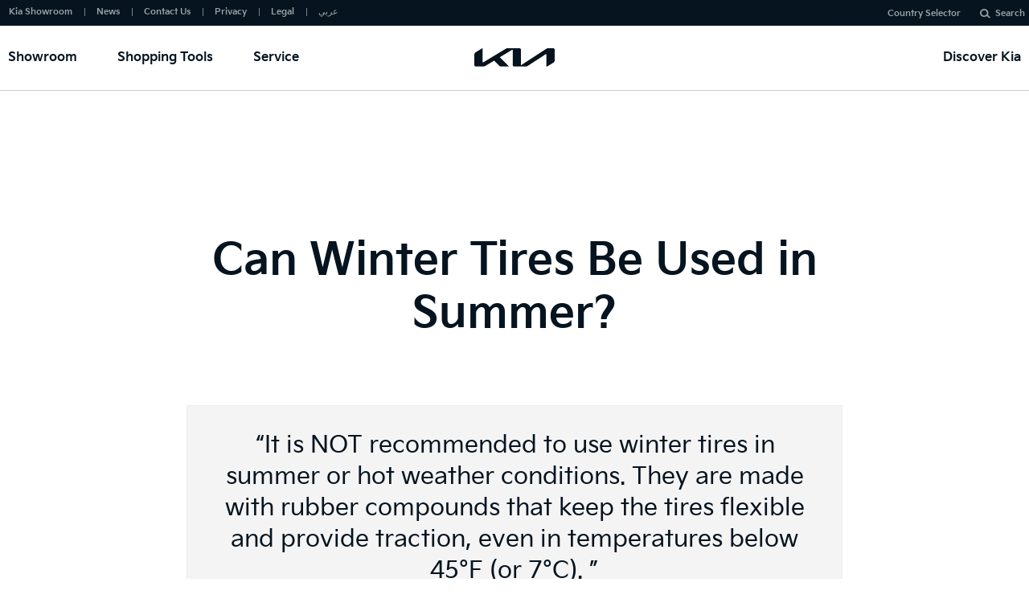

--- FILE ---
content_type: text/html
request_url: https://www.kia.com/sd/en/discover-kia/ask/can-winter-tires-be-used-in-summer.html
body_size: 11325
content:





<!DOCTYPE html>
<html lang="en-SD">
<head>
	





<title>Can Winter Tires Be Used in Summer? | Kia Sudan</title>

<meta charset="utf-8" />







<!-- meta -->
<meta http-equiv="X-UA-Compatible" content="IE=edge">
<meta http-equiv="Content-Type" content="text/html;charset=UTF-8">
<meta name="keywords" content="">


<meta name="title" content="Can Winter Tires Be Used in Summer? | Kia Sudan" />
<meta name="description" content="It is NOT recommended to use winter tires in summer or hot weather conditions. They are made with rubber compounds that keep the tires flexible and provide traction, even in temperatures below 45°F (or 7°C).">




<!-- 20181204 SEO Analytics pagename ìì  ìì²­ YKJ START-->

<meta name="kia_metrics_pagename" content="discoverkia|ask|can winter tires by used in summer">

<!-- 20181204 SEO Analytics pagename ìì  ìì²­ YKJ END-->
<link rel="shortcut icon" href="/content/dam/kwcms/gt/en/images/new/favicon_new.png" type="image/x-icon">
<link rel="canonical" href="https://www.kia.com/sd/en/discover-kia/ask/can-winter-tires-be-used-in-summer.html">

<meta name="format-detection" content="telephone=no">
<meta name="viewport" content="width=device-width,initial-scale=1.0,minimum-scale=1.0,maximum-scale=2.0,user-scalable=yes">
<meta name="robots" content="NOODP, NOYDIR">

<meta name="twitter:card" content="summary_large_image" />
<meta name="twitter:site" content="Kia Sudan" />
<meta name="twitter:title" content="Can Winter Tires Be Used in Summer? | Kia Sudan" />
<meta name="twitter:description" content="It is NOT recommended to use winter tires in summer or hot weather conditions. They are made with rubber compounds that keep the tires flexible and provide traction, even in temperatures below 45°F (or 7°C)." />
<meta name="twitter:image" content="http://www.kia.com/content/dam/kwcms/gt/en/images/sns_thumbnail/kia_sns_logo.png" />


<meta name="twitter:url" content="https://www.kia.com/sd/en/discover-kia/ask/can-winter-tires-be-used-in-summer.html" />

<meta name="twitter:creator" contents="Kia" />

<meta property="og:site_name" content="Kia Sudan" />
<meta property="og:title" content="Can Winter Tires Be Used in Summer? | Kia Sudan" />
<meta property="og:type" content="website" />
<meta property="og:description" content="It is NOT recommended to use winter tires in summer or hot weather conditions. They are made with rubber compounds that keep the tires flexible and provide traction, even in temperatures below 45°F (or 7°C)." />
<meta property="og:image" content="http://www.kia.com/content/dam/kwcms/gt/en/images/sns_thumbnail/kia_sns_logo.png" />


<meta property="og:url" content="https://www.kia.com/sd/en/discover-kia/ask/can-winter-tires-be-used-in-summer.html" />


<meta itemprop="name" content="Can Winter Tires Be Used in Summer? | Kia Sudan">
<meta itemprop="description" content="It is NOT recommended to use winter tires in summer or hot weather conditions. They are made with rubber compounds that keep the tires flexible and provide traction, even in temperatures below 45°F (or 7°C).">
<meta itemprop="image" content="http://www.kia.com/content/dam/kwcms/gt/en/images/sns_thumbnail/kia_sns_logo.png">
<meta itemprop="keywords" content="tire/tires, winter, summer, season, snow, tread, year, conditions, weather">
<meta itemprop="url" content="https://www.kia.com/sd/en/discover-kia/ask/can-winter-tires-be-used-in-summer.html"/>

<script type="application/ld+json">
{
    "@context": "http://schema.org",
    "@type": "WebPage",
    "name": "Can Winter Tires Be Used in Summer? | Kia Sudan",
    "speakable":
    {
        "@type":"SpeakableSpecification",
            "xpath":[
                "/html/head/title",
                "/html/head/meta[@name='description']/@content"
            ]
    },
        "url":"https://www.kia.com/sd/en/discover-kia/ask/can-winter-tires-be-used-in-summer.html"
}
</script>


<link rel="stylesheet" href="/etc/designs/kia-global/clientlib/css/experience.css" type="text/css">
<!-- /apps/kia-sudan-en/components/page/page/head CSS,JS
<script type="text/javascript" src="/etc/designs/kia-sudan-en/clientlib/js/lib.js"></script>
<script type="text/javascript" src="/etc/designs/kia-sudan-en/clientlib/js/angular.js"></script> 
<script type="text/javascript" src="/etc/designs/kia-sudan-en/clientlib/js/angular-common-global.js"></script> 
<script type="text/javascript" src="/etc/designs/kia-sudan-en/clientlib/js/angular-sanitize-1.0.0.js"></script> 
-->

<!-- #47653 ìëê°ì -->
<script src="/etc/designs/kia-sudan-en/clientlib-libjs.min.js"></script>
 
<script type="text/javascript" src="/etc/designs/kia-sudan-en/clientlib-angular.js"></script>

<link rel="stylesheet" href="/etc/designs/kia-sudan-en/clientlib.min.css" type="text/css">
<script src="/etc/designs/kia-sudan-en/clientlib.min.js"></script>
 
<link rel="stylesheet" href="/etc/designs/kia-sudan-en/new-wsg.min.css" type="text/css">

<script type="text/javascript" src="/etc/designs/kia-sudan-en/clientlib/js/font-load.js"></script>


<!-- https change -->


<script type="text/javascript">
    var dtmDataLayer = {};
</script>

<!-- WCA code ADD 2015.03.24 Start-->
<script>(function() {
  var _fbq = window._fbq || (window._fbq = []);
  if (!_fbq.loaded) {
    var fbds = document.createElement('script');
    fbds.async = true;
    fbds.src = '//connect.facebook.net/en_US/fbds.js';
    var s = document.getElementsByTagName('script')[0];
    s.parentNode.insertBefore(fbds, s);
    _fbq.loaded = true;
  }
  _fbq.push(['addPixelId', '357795334408363']);
})();
window._fbq = window._fbq || [];
window._fbq.push(['track', 'PixelInitialized', {}]);
</script>
<noscript><img height="1" width="1" alt="" style="display:none" src="https://www.facebook.com/tr?id=357795334408363&amp;ev=PixelInitialized"/></noscript>

<script>(function() {
  var _fbq = window._fbq || (window._fbq = []);
  if (!_fbq.loaded) {
    var fbds = document.createElement('script');
    fbds.async = true;
    fbds.src = '//connect.facebook.net/en_US/fbds.js';
    var s = document.getElementsByTagName('script')[0];
    s.parentNode.insertBefore(fbds, s);
    _fbq.loaded = true;
  }
  _fbq.push(['addPixelId', '865420870164135']);
})();
window._fbq = window._fbq || [];
window._fbq.push(['track', 'PixelInitialized', {}]);
</script>
<noscript><img height="1" width="1" alt="" style="display:none" src="https://www.facebook.com/tr?id=865420870164135&ev=PixelInitialized"/></noscript>
<!-- WCA code ADD 2015.03.24 End -->

<!-- /apps/kia-sudan-en/components/page/page/head CSS,JS end -->

    


<!-- head-in-content START -->

<script>
window.dataLayer = window.dataLayer ||[];
dataLayer.push({
    'event': 'page_view'
    , 'page_name': 'discoverkia|ask|can winter tires by used in summer' 	// 페이지명. Adobe Analytic page name을 설정하기 위해 설정한 meta tag중 "meta name = kia_metrics_pagename"에 설정된 content 값 입력, eg) <meta name="kia_metrics_pagename" content="cars | carnival | features"> 
    , 'page_type': 'can-winter-tires-be-used-in-summer' //도메인을 제외한 URI의 2depth 카테고리명 입력, 단 Main의 경우 2depth가 없으므로 HOME으로 입력, eg) /shopping-tools/build-your-own --> build-your-own 입력 
    , 'prv_page_name': document.referrer == '' ? 'entry' : document.referrer   // 다음 페이지로 이동 시 이전 페이지명 기록, 첫 페이지의 경우 이전 페이지명이 없으므로 'entry'라고 입력
    
});
</script>

<!-- Google Tag Manager #54411 #54714 START -->
<script>(function(w,d,s,l,i){w[l]=w[l]||[];w[l].push({'gtm.start': new Date().getTime(),event:'gtm.js'});var f=d.getElementsByTagName(s)[0], j=d.createElement(s),dl=l!='dataLayer'?'&l='+l:'';j.async=true;j.src= 'https://www.googletagmanager.com/gtm.js?id='+i+dl;f.parentNode.insertBefore(j,f); })(window,document,'script','dataLayer','GTM-N576G8V');</script> 
<!-- End Google Tag Manager #54411 #54714 END -->

<!-- head-in-content END -->



    <header name = "Access-Control-Allow-Origin" value = "*" />
</head>
<body>
    


<!-- body-top-content START -->

<!-- Google Tag Manager (noscript) #54411 #54714 START -->
<noscript><iframe src="https://www.googletagmanager.com/ns.html?id=GTM-N576G8V" height="0" width="0" style="display:none;visibility:hidden"></iframe></noscript>
<!-- End Google Tag Manager (noscript) #54411 #54714 END -->

<!-- body-top-content END -->
	



<!-- content -->




<div class="accessbility"><a href="#content">Go to content</a></div>
<div id="wrap">
    



<div id="header" class="main_header">
    <div class="header_in">





<!-- GT SEO 20150827 h1 > div -->
<div class="logo_h1"><a href="/sd/en/main.html" class="lg_a"></a></div> <!-- new wsg -->

<!--//ëª¨ë°ì¼ ê²ìì°½ 2018.06.11 ì¶ê° -->
<a href="#" class="open_gnb"><span class="cmm_spr spr_menu">open menu</span></a>

<!-- //GNB -->
<!-- GNB gnb_area open -->
<div class="gnb_area">

    <!-- GNB menu S -->
    <div class="gnb_menu gnb-menu">





<ul class="gnb_nav">
    <!-- dth1_l dth_on -->
    <li class="dth1_l"><a href="#" class="dth1_a" data-ganame="showroom">Showroom</a>
        <div class="dth2_u dth_pip select-car-header parbase">
















	<div class="car_tab">
	    
	    <a href="#" class="sort_a sort_on"><span class="cmm_tspr spr_sort">All Vehicles</span></a>
	    
	    <a href="#" class="sort_a"><span class="cmm_tspr spr_sort">Cars</span></a>
	    
	    <a href="#" class="sort_a"><span class="cmm_tspr spr_sort">SUV & MPV</span></a>
	    

	</div>
	
	<div class="car_grid on">
		<strong class="hidden">All Vehicles</strong>
		<ul class="grid_u">
		
				<li class="grid_l new_car">
					<a href="/sd/en/showroom/picanto.html" class="grid_box ">
						<span class="g_img">
                            <img src="/content/dam/kwcms/gt/en/images/showroom/Picanto-JA-PE-22MY/kia-picanto-ja-pe-22my.png" class="g_off" alt="Picanto">
                        </span>
                        <span class="g_txt g_nonetxt" >
                             
                            
                            
                            <img src="/content/dam/kwcms/gt/en/images/showroom/Picanto-JA-PE-22MY/kia-picanto-ja-pe-22my.png" alt="Picanto">
                            
						</span>
						<strong class="g_name">Picanto</strong>

                        
					</a>
				</li>

			
				<li class="grid_l ">
					<a href="/sd/en/showroom/k5.html" class="grid_box ">
						<span class="g_img">
                            <img src="/content/dam/kwcms/gt/en/images/showroom/K5-DL3-22MY/kia-dl3-22my-gnb.png" class="g_off" alt="msg_vehicle_k5">
                        </span>
                        <span class="g_txt g_nonetxt" >
                             
                            
                            
                            <img src="/content/dam/kwcms/gt/en/images/showroom/K5-DL3-22MY/kia-dl3-22my-gnb.png" alt="msg_vehicle_k5">
                            
						</span>
						<strong class="g_name">K5</strong>

                        
					</a>
				</li>

			
				<li class="grid_l ">
					<a href="/sd/en/showroom/pegas.html" class="grid_box ">
						<span class="g_img">
                            <img src="/content/dam/kwcms/gt/en/images/showroom/Pegas_new_logo/pegas_246x130_GNB.png" class="g_off" alt="msg_vehicle_pegas">
                        </span>
                        <span class="g_txt g_nonetxt" >
                             
                            
                            
                            <img src="/content/dam/kwcms/gt/en/images/showroom/Pegas_new_logo/pegas_246x130_GNB.png" alt="msg_vehicle_pegas">
                            
						</span>
						<strong class="g_name">Pegas</strong>

                        
					</a>
				</li>

			
				<li class="grid_l ">
					<a href="/sd/en/showroom/cerato.html" class="grid_box ">
						<span class="g_img">
                            <img src="/content/dam/kwcms/sd/en/images/showroom/cerato-bd-pe-22my/kia_k3_bd_pe_22my.png" class="g_off" alt="msg_vehicle_cerato">
                        </span>
                        <span class="g_txt g_nonetxt" >
                             
                            
                            
                            <img src="/content/dam/kwcms/sd/en/images/showroom/cerato-bd-pe-22my/kia_k3_bd_pe_22my.png" alt="msg_vehicle_cerato">
                            
						</span>
						<strong class="g_name">Cerato</strong>

                        
					</a>
				</li>

			
				<li class="grid_l ">
					<a href="/sd/en/showroom/sonet.html" class="grid_box ">
						<span class="g_img">
                            <img src="/content/dam/kwcms/gt/en/images/showroom/sonet-qy-22my/kia-sonet-22my-gnb.png" class="g_off" alt="msg_vehicle_sonet">
                        </span>
                        <span class="g_txt g_nonetxt" >
                             
                            
                            
                            <img src="/content/dam/kwcms/gt/en/images/showroom/sonet-qy-22my/kia-sonet-22my-gnb.png" alt="msg_vehicle_sonet">
                            
						</span>
						<strong class="g_name">Sonet</strong>

                        
					</a>
				</li>

			
				<li class="grid_l ">
					<a href="/sd/en/showroom/new-sportage.html" class="grid_box ">
						<span class="g_img">
                            <img src="/content/dam/kwcms/gt/en/images/showroom/Sportage-NQ5-22My/kia-nq5-22my.png" class="g_off" alt="msg_vehicle_new-sportage">
                        </span>
                        <span class="g_txt g_nonetxt" >
                             
                            
                            
                            <img src="/content/dam/kwcms/gt/en/images/showroom/Sportage-NQ5-22My/kia-nq5-22my.png" alt="msg_vehicle_new-sportage">
                            
						</span>
						<strong class="g_name">Sportage</strong>

                        
					</a>
				</li>

			
				<li class="grid_l ">
					<a href="/sd/en/showroom/seltos.html" class="grid_box ">
						<span class="g_img">
                            <img src="/content/dam/kwcms/gt/en/images/showroom/Seltos_SP2i_20MY/kia-sp2i-20my.png" class="g_off" alt="msg_vehicle_seltos">
                        </span>
                        <span class="g_txt g_nonetxt" >
                             
                            
                            
                            <img src="/content/dam/kwcms/gt/en/images/showroom/Seltos_SP2i_20MY/kia-sp2i-20my.png" alt="msg_vehicle_seltos">
                            
						</span>
						<strong class="g_name">Seltos</strong>

                        
					</a>
				</li>

			
				<li class="grid_l ">
					<a href="/sd/en/showroom/k2700.html" class="grid_box ">
						<span class="g_img">
                            <img src="/content/dam/kwcms/sd/en/images/showroom/k2700-PU-22my/kia-k2700-newlogo.png" class="g_off" alt="K2700">
                        </span>
                        <span class="g_txt g_nonetxt" >
                             
                            
                            
                            <img src="/content/dam/kwcms/sd/en/images/showroom/k2700-PU-22my/kia-k2700-newlogo.png" alt="K2700">
                            
						</span>
						<strong class="g_name">K2700</strong>

                        
					</a>
				</li>

			
		</ul>
	</div>
    
	<div class="car_grid">
		<strong class="hidden">Cars</strong>
		<ul class="grid_u">
		
				<li class="grid_l new_car">
                    <a href="/sd/en/showroom/picanto.html" class="grid_box ">
						<span class="g_img">
                            <img src="/content/dam/kwcms/gt/en/images/showroom/Picanto-JA-PE-22MY/kia-picanto-ja-pe-22my.png" class="g_off" alt="Picanto">
                        </span>
                        <span class="g_txt g_nonetxt" >
                             
                            
                            
                            <img src="/content/dam/kwcms/gt/en/images/showroom/Picanto-JA-PE-22MY/kia-picanto-ja-pe-22my.png" alt="Picanto">
                            
						</span>
						<strong class="g_name">Picanto</strong>

                        
					</a>
				</li>
			
				<li class="grid_l ">
                    <a href="/sd/en/showroom/k5.html" class="grid_box ">
						<span class="g_img">
                            <img src="/content/dam/kwcms/gt/en/images/showroom/K5-DL3-22MY/kia-dl3-22my-gnb.png" class="g_off" alt="msg_vehicle_k5">
                        </span>
                        <span class="g_txt g_nonetxt" >
                             
                            
                            
                            <img src="/content/dam/kwcms/gt/en/images/showroom/K5-DL3-22MY/kia-dl3-22my-gnb.png" alt="msg_vehicle_k5">
                            
						</span>
						<strong class="g_name">K5</strong>

                        
					</a>
				</li>
			
				<li class="grid_l ">
                    <a href="/sd/en/showroom/pegas.html" class="grid_box ">
						<span class="g_img">
                            <img src="/content/dam/kwcms/gt/en/images/showroom/Pegas_new_logo/pegas_246x130_GNB.png" class="g_off" alt="msg_vehicle_pegas">
                        </span>
                        <span class="g_txt g_nonetxt" >
                             
                            
                            
                            <img src="/content/dam/kwcms/gt/en/images/showroom/Pegas_new_logo/pegas_246x130_GNB.png" alt="msg_vehicle_pegas">
                            
						</span>
						<strong class="g_name">Pegas</strong>

                        
					</a>
				</li>
			
				<li class="grid_l ">
                    <a href="/sd/en/showroom/cerato.html" class="grid_box ">
						<span class="g_img">
                            <img src="/content/dam/kwcms/sd/en/images/showroom/cerato-bd-pe-22my/kia_k3_bd_pe_22my.png" class="g_off" alt="msg_vehicle_cerato">
                        </span>
                        <span class="g_txt g_nonetxt" >
                             
                            
                            
                            <img src="/content/dam/kwcms/sd/en/images/showroom/cerato-bd-pe-22my/kia_k3_bd_pe_22my.png" alt="msg_vehicle_cerato">
                            
						</span>
						<strong class="g_name">Cerato</strong>

                        
					</a>
				</li>
			
		</ul>
	</div>
    
	<div class="car_grid">
		<strong class="hidden">SUV &amp; MPV</strong>
		<ul class="grid_u">
			
				<li class="grid_l ">
					<a href="/sd/en/showroom/sonet.html" class="grid_box ">
						<span class="g_img">
                            <img src="/content/dam/kwcms/gt/en/images/showroom/sonet-qy-22my/kia-sonet-22my-gnb.png" class="g_off" alt="msg_vehicle_sonet">
                        </span>
                        <span class="g_txt g_nonetxt" >
                             
                            
                            
                            <img src="/content/dam/kwcms/gt/en/images/showroom/sonet-qy-22my/kia-sonet-22my-gnb.png" alt="msg_vehicle_sonet">
                            
						</span>
						<strong class="g_name">Sonet</strong>

                        
					</a>
				</li>
			
				<li class="grid_l ">
					<a href="/sd/en/showroom/new-sportage.html" class="grid_box ">
						<span class="g_img">
                            <img src="/content/dam/kwcms/gt/en/images/showroom/Sportage-NQ5-22My/kia-nq5-22my.png" class="g_off" alt="msg_vehicle_new-sportage">
                        </span>
                        <span class="g_txt g_nonetxt" >
                             
                            
                            
                            <img src="/content/dam/kwcms/gt/en/images/showroom/Sportage-NQ5-22My/kia-nq5-22my.png" alt="msg_vehicle_new-sportage">
                            
						</span>
						<strong class="g_name">Sportage</strong>

                        
					</a>
				</li>
			
				<li class="grid_l ">
					<a href="/sd/en/showroom/seltos.html" class="grid_box ">
						<span class="g_img">
                            <img src="/content/dam/kwcms/gt/en/images/showroom/Seltos_SP2i_20MY/kia-sp2i-20my.png" class="g_off" alt="msg_vehicle_seltos">
                        </span>
                        <span class="g_txt g_nonetxt" >
                             
                            
                            
                            <img src="/content/dam/kwcms/gt/en/images/showroom/Seltos_SP2i_20MY/kia-sp2i-20my.png" alt="msg_vehicle_seltos">
                            
						</span>
						<strong class="g_name">Seltos</strong>

                        
					</a>
				</li>
			
		</ul>
	</div>
	

       <!--20170907 Navigation bar 생성 Start-->

                        <!--20170907 Navigation bar 생성 End-->
</div>

    </li>


    <li class="dth1_l"><a href="#" class="dth1_a" data-ganame="shopping-tools">Shopping Tools</a>
        <ul class="dth2_u"> <!-- 2021.01.20  -->

            <li class="dth2_l"><a href="/sd/en/shopping-tools/kia-fleet.html" class="dth2_a" data-ganame="kia-fleet">Kia Fleet</a></li>

            <li class="dth2_l"><a href="/sd/en/shopping-tools/download-a-brochure.html" class="dth2_a" data-ganame="download-a-brochure">Download a Brochure</a></li>

            <li class="dth2_l"><a href="/sd/en/shopping-tools/request-a-quote.html" class="dth2_a" data-ganame="request-a-quote">Request a Quote</a></li>

            <li class="dth2_l"><a href="/sd/en/shopping-tools/request-a-test-drive.html" class="dth2_a" data-ganame="request-a-test-drive">Request a Test Drive</a></li>

        </ul>
    </li>

    <li class="dth1_l"><a href="#" class="dth1_a" data-ganame="service">Service</a>
        <ul class="dth2_u"> <!-- 2021.01.20  -->

            <li class="dth2_l"><a href="/sd/en/service/service-care.html" class="dth2_a" data-ganame="service-care">Service & Care</a></li>

            <li class="dth2_l"><a href="/sd/en/service/warranty.html" class="dth2_a" data-ganame="warranty">Warranty</a></li>

            <li class="dth2_l"><a href="/sd/en/service/book-a-service.html" class="dth2_a" data-ganame="book-a-service">Book a Service</a></li>

            <li class="dth2_l"><a href="/sd/en/service/manual.html" class="dth2_a" data-ganame="manual">Manual</a></li>

        </ul>
    </li>

</ul>

<!-- new wsg 우측 GNB 메뉴 -->
<ul class="gnb_nav gnb_right">

    <li class="dth1_l"><a href="#" class="dth1_a" data-ganame="discover-kia">Discover Kia</a>
        <ul class="dth2_u">

            <li class="dth2_l"><a href="/sd/en/discover-kia/our-movement.html" class="dth2_a" data-ganame="our-movement">Our Movement</a></li>

            <li class="dth2_l"><a href="/sd/en/discover-kia/innovation.html" class="dth2_a" data-ganame="innovation">Innovation</a></li>

            <li class="dth2_l"><a href="/sd/en/discover-kia/sponsorship.html" class="dth2_a" data-ganame="sponsorship">Sponsorship</a></li>

            <li class="dth2_l"><a href="/sd/en/discover-kia/sustainability.html" class="dth2_a" data-ganame="sustainability">Sustainability</a></li>

            <li class="dth2_l"><a href="/sd/en/discover-kia/kia-talent-lounge.html" class="dth2_a" data-ganame="kia-talent-lounge">Kia Talent Lounge</a></li>

        </ul>
    </li>

    </ul>
<!--// new wsg 우측 GNB 메뉴 -->

<!-- e : 2018.01.15 스크립트 추가 --></div>
  
    <!-- GNB menu E -->

    <!-- new wsg util S -->
    <div class="util_area">





<ul class="util_menu">

	<li class="util_l"><a href="/sd/en/experience/kia-showroom.html" class="util_a" target="_self" data-ganame="kia-showroom">Kia Showroom</a></li>

	<li class="util_l"><a href="/sd/en/util/news.html" class="util_a" target="_self" data-ganame="news">News</a></li>

	<li class="util_l"><a href="/sd/en/util/customer-center/contact-us.html" class="util_a" target="_self" data-ganame="contact-us">Contact Us</a></li>

	<li class="util_l"><a href="/sd/en/util/privacy.html" class="util_a" target="_self" data-ganame="privacy">Privacy</a></li>

	<li class="util_l"><a href="/sd/en/util/legal.html" class="util_a" target="_self" data-ganame="legal">Legal</a></li>

    
    <li class="util_l util_w"><a href="/sd/ar/main.html" class="util_a" data-ganame="HOME">عربي</a></li>
    
</ul>
<!--  커스텀 메뉴 없을경우 country selector 노출  20210302 -->

    <div class="util_set_menu">
        <a href="/sd/en/util/kia-global.html" data-ganame="country selector">Country Selector</a>
    </div>



<div class="util_search">
    <!-- new wsg search S -->
    <div class="u_sch_button">
        <a href="#" class="sch_act_btn">
            <span class="ico_txt">Search</span>
        </a>
    </div>
    <!--// new wsg search E -->
    <div class="u_sch_box">
        <form action="/sd/en/util/search.html" method="get">
            <input type="text" name="q" id="txtTopSearch" class="sch_inp" title="Search Keyword" placeholder="Search">
            <button type="submit" class="sch_btn" title="Search" onclick="$GT.topSearch();"><span class="cmm_spr spr_search">Search</span></button>
        </form>

    </div>
</div></div>
  
    <!-- new wsg util E -->
    
    <!-- new wsg util build S-->
    <div class="menu_build gnb-build" style="min-width:100px;">




<div class="go_build"><!-- #50692 -->

</div>
</div>

    <!-- new wsg util build E -->

<!-- GT SEO 20150827 h2 > div -->
    <div class="hidden">Util Menu</div>
</div>
<!-- //GNB -->

<!--ëª¨ë°ì¼ ê²ìì°½ 2018.06.11 ì¶ê° -->
<div class="m_sch_area">
    <a href="#url" class="open_search"><span class="blind">open search</span></a>
    <div class="search_area">
        <form action="/sd/en/util/search.html" method="get">
            <input type="text" name="q" id="m_sch_box" class="search_txt" title="Search Keyword" placeholder="Search">
            <button type="submit" class="search_btn" title="Search button"><span class="blind">Search</span></button>
        </form>
    </div>
    <a href="#url" class="close_search"><span class="blind">close search</span></a>
</div>
<!-- wsg tablet mobile header S -->
        <script>
            (function() {
                $(document).ready(function() {
                    $('.open_search').on('click', function() {
                        $(this).addClass('on');
                        $(this).next('.search_area').slideDown(200);
                        setTimeout(function() {
                            $('.close_search').css('display', 'block');
                        }, 200);
                    });
                    $('.close_search').on('click', function() {
                        $('.open_search').removeClass('on');
                        $(this).css('display', 'none');
                        $(this).prev('.search_area').slideUp(200);
                    });
                });
            })();
        </script>
        <!-- wsg tablet mobile header E -->
<!--//ëª¨ë°ì¼ ê²ìì°½ 2018.06.11 ì¶ê° -->


<script type="text/javascript">
(function($) {
    $(".sch_inp").keydown(function(evt) {
        if (evt.keyCode == 13){
            //2018.05.14 enter search - kdh
        	submit();
        }
    });

    window.$GT = $.extend(window.$GT || {}, {
        topSearch: function(q, obj) {
            if (!obj) {
                obj = $("#txtTopSearch");
            } else {
                if (typeof(obj) === "string") {
                    obj = $("#" + obj);
                } else {
                    obj = $(obj);
                }
            }
            if (!q) {
                q = obj.val();
                if (!q || q == "") {
                    q = obj.text();
                }
            }
            location.href = "/sd/en/util/search.html?" + $.param({
                q: q
            });
        }
    });
})(jQuery);
</script></div>

</div>
    <div id="container" ng-app="kwcmsAppModuleApp" ng-cloak>    
    	<div id="pop_sec" class="pop_dimmed "></div>
    	<div id="content voice" class="subContents">
        	<div class="par parsys"><div class="search-voice-content section">




<div class="voice_wrap">
    <div class="voice_inner">

        <div class="voicepar parsys"><div class="search-voice-title section">












<!-- breadcrumb -->
        <div class="con_navi">
            <ol vocab="http://schema.org/" typeof="BreadcrumbList">
            
                    <li property="itemListElement" typeof="ListItem" style="display:inline">
                        <a href="/sd/main.html" property="item" typeof="WebPage"><span class="cmm_spr spr_home" property="name">Home</span><span class="gt">&gt;</span></a>
                        <meta property="position" content=  1>
                    </li>
                
                    <li property="itemListElement" typeof="ListItem" style="display:inline">
                        <a href="/sd/en/discover-kia.html" property="item" typeof="WebPage"><span class="depth" property="name">Discover Kia</span><span class="gt">&gt;</span></a>
                        <meta property="position" content=  2>
                    </li>
                
                    <li property="itemListElement" typeof="ListItem" style="display:inline">
                        <a href="/sd/en/discover-kia/ask.html" property="item" typeof="WebPage"><span class="depth" property="name">ASK</span><span class="gt">&gt;</span></a>
                        <meta property="position" content=  3>
                    </li>
                	
                    <li property="itemListElement" typeof="ListItem" style="display:inline">
                        <strong class="depth current"property="name">Can Winter Tires Be Used in Summer? </strong>
                        <meta property="position" content=  4>
                    </li>
                
            </ol>
        </div>

        <!-- big title -->
        <div class="b_title_area">
            <h1 class="b_title"><span>Can Winter Tires Be Used in Summer? </span></h1>
        </div>

</div>
<div class="search-voice-text section">





<!-- box -->
<div class="box_wrap">
    <!-- big txt -->
    <div class="big_txt">

       <p>“It is NOT recommended to use winter tires in summer or hot weather conditions. They are made with rubber compounds that keep the tires flexible and provide traction, even in temperatures below 45°F (or 7°C). ”</p> <!-- 20190924 YKJ p태그 추가-->

    </div>
    <!--// big txt -->
</div>

</div>
<div class="search-voice-accordian section">





<!-- accordion -->
<div class="accordion_wrap">
    <h2 class="acc_title on" data-is-accordion=true>
        <button>Reasons Why Winter Tires Shouldn’t Be Used in the Summer</button>
    </h2>
    
    <div class="acc_contents" style="display:block;" data-is-accordion-contents=true>
        <span>
            <p>If you plan to save some money by using your winter tires all year round, it’s time to think again, as there are key reasons why you should NOT use winter tires past their designated season.</p>
<p>&nbsp;</p>
<p><b>1)&nbsp;&nbsp;&nbsp; Winter Tires Deteriorate Quickly Under Heat-Ridden Temperatures</b></p>
<p><b><br>
</b><a>Just as they are called, winter tires are best used in winter or snowy or icy road conditions as they are made with a rubber compound that is specially made to overcome such severe weather. This unique type of rubber compound allows the winter tire to stay flexible and provide traction, even when the temperature drops below </a>45°F (or 7°C). However, if misused under heat-ridden temperatures, your winter tires will wear out quicker than usual as they are not intended for such use.</p>
<p><b>&nbsp;</b></p>
<p><a>If you expect warmer weather, it is best to use all-weather tires which are made from a different type of rubber compound that enables them to withstand a variety of conditions, a broader spectrum of temperatures, and a longer life span.</a></p>
<p><a>&nbsp;</a></p>
<p><b>2)&nbsp;&nbsp;&nbsp; Hindrance With Handling the Vehicle</b></p>
<p>&nbsp;</p>
<p>As stated above, winter tires are made with a different type of rubber compound that is much more pliable. To prove this<a>, a study was conducted by Continental Tires with the results of 15% less accuracy in steering and handling when using winter tires during hotter temperatures. The study also discovered that winter tires were able to do an avoidance maneuver with a limit of 70 km/hr (approx. 43 mi/hr), versus summer tires which were able to do the same at 80 km/hr (approx. 50 mi/hr). </a>These results show that the handling of winter tires will be less effective with common issues such as steering, braking, cornering, and accelerating when facing warmer conditions.</p>
<p>&nbsp;</p>
<p><b>&nbsp;</b></p>
<p><b>3)&nbsp;&nbsp;&nbsp; Lack of Traction</b></p>
<p>&nbsp;</p>
<p>As expected, <a>winter tires are known to have more tread blocks in comparison to all-season tires. Usually about 2-3x more. </a>If you make the sore mistake of <a>using winter tires all year long, not only are you wearing down the treads by forcing your tires to roll upon hot concrete</a>&nbsp;. But by doing so y<a>ou are putting your safety at risk for the upcoming winter since winter tires are created to be as flexible as possible. With a hot surface, the tires become too supple and will start to create tiny balls made of rubber that will roll underneath the wheels. Thus, causing a</a></p>
<p>slippery and hazardous situation where the vehicle needs at least one and a half to two car lengths more before they can stop.</p>
<p>&nbsp;</p>
<p><img src="/content/dam/kwcms/gt/en/images/discover-kia/voice-search/parts-79.jpg"></p>
<p>&nbsp;</p>
<p>Keep in mind, it is always <a>best to be prepared and have a proper set of winter tires beforehand, with most manufacturers suggesting a tread depth with a minimum of 6/32 of an inch to have the best grip on the snow.</a></p>
<p><b>&nbsp;</b></p>
<p><b>4)&nbsp;&nbsp;&nbsp; Instead of Saving You Will Be Spending Money</b></p>
<p>Ironically, instead of saving money like most think, using your winter tires for the incorrect weather conditions causes you to be less economical on fuel. The reason behind this is actually because <a>winter tires have a higher ability to withstand rolling by about 15% than all-season tires. However, if the winter tires malform during hot conditions, it causes the tire to lose its rolling resistance and lose its momentum </a>which is why you would have to spend more on fuel to get your car moving.&nbsp;</p>

        </span>
    </div>
</div>
<!--// accordion -->













<script>

	// button on


    	$('.acc_title button').click(function () {

            $('.acc_contents').slideUp();
            var thisCki = $(this).parent().hasClass('on');
            if (thisCki) {
                $(this).parent('.acc_title').toggleClass('on');


            } else {
                $('.acc_title').removeClass('on');

                $(this).parent('.acc_title').addClass('on');

                $(this).parent('.acc_title').next('.acc_contents').slideDown();
            }
            return false;
        });





</script></div>
<div class="search-voice-button section">





<!-- button -->
<div class="btn_link_area">
    
    <a href="/sd/en/main.html" class="btnLarge btnType1 mb10">
        <span class="btnIcon arrow_r">HOME</span>
    </a>
    
    

</div>
<!--// button --></div>

</div>


    </div>


    <!-- 하단 버튼 -->
    <div class="search_voice_bot">
        <div class="page_link">
            <div class="btn prev">
               <a href="/sd/en/discover-kia/ask/how-long-do-winter-tires-last.html"><span>How Long Do Winter Tires Last?</span></a>
            </div>
            <div class="btn next">
                <a href="/sd/en/discover-kia/ask/what-types-of-cars-are-there.html"><span>What types of cars are there?</span></a>
            </div>
        </div>
    </div>
    <!--// 하단 버튼 -->
    
</div>


</div>

</div>

       	</div>
    </div>
    <div id="footer">
        
    	




<div class="site_info">





<!--  -->


<!-- new wsg 디자인변경 S -->
<div class="f_navi">
    <div class="inner">

        <div class="foot_content">
            <div class="foot_left">


				<!--  2024.02.29 #64894 푸터 로고 이동 -->
                <div class="foot_logo">
                    <span class="logo"><img src="/content/dam/kwcms/gt/en/images/main/new/new-kia-logo-white.png" alt="logo"></span> <!-- 2021.01.14 로고이미지 변경 -->
                </div>
                <!--//  2024.02.29 #64894 푸터 로고 이동 -->




<!--  2024.02.29 #64894  푸터 메뉴 삭제 수정                 
                <ul class="fot_menu">
<!--                    
                                        <li>
                                            <a href="/content/kwcms/sd/en/shopping-tools.html" data-ganame="shopping-tools"><span>Shopping Tools</span></a>
                                        </li>
<!--                                        
                                        <li>
                                            <a href="/content/kwcms/sd/en/service.html" data-ganame="service"><span>Service</span></a>
                                        </li>
<!--                                        
                                        <li>
                                            <a href="/content/kwcms/sd/en/discover-kia.html" data-ganame="discover-kia"><span>Discover Kia</span></a>
                                        </li>
<!--                                        
                </ul>

2024.02.29 #64894  푸터 메뉴 삭제 수정  -->

                <div class="info_country">
                    <a href="/sd/en/util/kia-global.html" target="_brank">Kia in <span>SD</span></a>
                </div>
                <div class="info_sns">
					
                        <a href="https://www.facebook.com/KiaSudan/" class="sns_spr spr_facebook" onclick="dtmDataLayer.external_link= 'sns|facebook'; _satellite.track('external_link');" target="_blank" title="facebook">facebook</a>
                    
                        <a href="https://twitter.com/kiasudan/" class="sns_spr spr_twitter" onclick="dtmDataLayer.external_link= 'sns|twitter'; _satellite.track('external_link');" target="_blank" title="twitter">twitter</a>
                    
                        <a href="https://instagram.com/kiasudan?igshid=321bklp89s8q" class="sns_spr spr_instagram" onclick="dtmDataLayer.external_link= 'sns|instagram'; _satellite.track('external_link');" target="_blank" title="instagram">instagram</a>
                    


                </div>
            </div>
            <div class="foot_right">
                
                            <div class="item1">
                                <div class="mo_title">Showroom</div>
                                <ul class="mo_con">
                                    
                                    <li><a href="/sd/en/showroom/picanto.html" data-ganame="picanto">Picanto</a></li>
                                    
                                    <li><a href="/sd/en/showroom/k5.html" data-ganame="k5">K5</a></li>
                                    
                                    <li><a href="/sd/en/showroom/pegas.html" data-ganame="Stonic">Pegas</a></li>
                                    
                                    <li><a href="/sd/en/showroom/cerato.html" data-ganame="cerato, k3, K3, 22my, kia, Kia, car, cars">Cerato</a></li>
                                    
                                    <li><a href="/sd/en/showroom/sonet.html" data-ganame="sonet">Sonet</a></li>
                                    
                                    <li><a href="/sd/en/showroom/new-sportage.html" data-ganame="The all-new Sportage">Sportage</a></li>
                                    
                                    <li><a href="/sd/en/showroom/seltos.html" data-ganame="seltos">Seltos</a></li>
                                    
                                    <li><a href="/sd/en/showroom/k2700.html" data-ganame="k2500 k2700">K2700</a></li>
                                    
                                    <li><a href="/sd/en/showroom/commercial.html" data-ganame="Commercial Vehicle">Commercial Vehicle</a></li>
                                    
                                </ul>
                            </div>
                            
                            <div class="item2">
                                <div class="mo_title">Shopping Tools</div>
                                <ul class="mo_con">
                                    
                                    <li><a href="/sd/en/shopping-tools/kia-fleet.html" data-ganame="meet the team">Kia Fleet</a></li>
                                    
                                    <li><a href="/sd/en/shopping-tools/download-a-brochure.html" data-ganame="download a brochure">Download a Brochure</a></li>
                                    
                                    <li><a href="/sd/en/shopping-tools/request-a-quote.html" data-ganame="request a quote">Request a Quote</a></li>
                                    
                                    <li><a href="/sd/en/shopping-tools/request-a-test-drive.html" data-ganame="request a test drive">Request a Test Drive</a></li>
                                    
                                </ul>
                            </div>
                            
                            <div class="item3">
                                <div class="mo_title">Service</div>
                                <ul class="mo_con">
                                    
                                    <li><a href="/sd/en/service/service-care.html" data-ganame="service center maintenance">Service & Care</a></li>
                                    
                                    <li><a href="/sd/en/service/warranty.html" data-ganame="warranty">Warranty</a></li>
                                    
                                    <li><a href="/sd/en/service/book-a-service.html" data-ganame="book a service">Book a Service</a></li>
                                    
                                    <li><a href="/sd/en/service/manual.html" data-ganame="manual">Manual</a></li>
                                    
                                </ul>
                            </div>
                            
                            <div class="item7">
                                <div class="mo_title">Discover Kia</div>
                                <ul class="mo_con">
                                    
                                    <li><a href="/sd/en/discover-kia/our-movement.html" data-ganame="our movment">Our Movement</a></li>
                                    
                                    <li><a href="/sd/en/discover-kia/innovation.html" data-ganame="innovation">Innovation</a></li>
                                    
                                    <li><a href="/sd/en/discover-kia/sponsorship.html" data-ganame="sponsorship">Sponsorship</a></li>
                                    
                                    <li><a href="/sd/en/discover-kia/ask.html" data-ganame="ask">ASK</a></li>
                                    
                                    <li><a href="/sd/en/discover-kia/sustainability.html" data-ganame="sustainability">Sustainability</a></li>
                                    
                                    <li><a href="/sd/en/discover-kia/kia-talent-lounge.html" data-ganame="Kia talent lounge">Kia Talent Lounge</a></li>
                                    
                                </ul>
                            </div>
                            
            </div>
        </div>

		<!-- Footer language select -->
		<div class="footer_select-wrap">
            
			<div class="footer_select-title"><span>Language</span></div>
            
            <div class="footer_select">
                
				<a href="#" class="input_box"><span>English</span></a>
                <ul>
                    <li><a href="/sd/en/main.html" class="tab_on"><span>English</span></a></li>
                    <li><a href="/sd/ar/main.html"><span>عربي</span></a></li>
                </ul>
				
            </div>
        </div>
        <!--// Footer language select -->

        <div class="foot_copy_area">
            <div class="foot_breadcrumbs">
                <!-- new wsg  foot_breadcrumbs 서브 -->
               <ol vocab="http://schema.org/" typeof="BreadcrumbList">

                            <li property="itemListElement" typeof="ListItem" style="display:inline">
                                <span><a href="/sd/en/main.html" property="item" typeof="WebPage">Home</a> &gt;</span>
                                <meta property="position" content= 1>
                            </li>

                            <li property="itemListElement" typeof="ListItem" style="display:inline">
                                <span class="depth" property="name">Discover Kia</span><span class="gt">&gt;</span>
                                <meta property="position" content=  2>
                            </li>

                            <li property="itemListElement" typeof="ListItem" style="display:inline">
                                <span><a href="/sd/en/discover-kia/ask.html" property="item" typeof="WebPage"> <span class="depth" property="name">ASK</span><span class="gt">&gt;</span></a></span>
                                <meta property="position" content=  3>
                            </li>

                            <li property="itemListElement" typeof="ListItem" style="display:inline">
                                <strong class="depth current" property="name">Can Winter Tires Be Used in Summer? </strong>
                                <meta property="position" content=  4>
                            </li>

				</ol>
                <!-- new wsg foot_breadcrumbs 서브 E -->
            </div>
            <div class="copyright">
                <span class="tel_call"> <!-- #50692 call text 직접 입력-->
                    
                </span>
                <address class="cpr">
                    <span class="br">Copyright© 2025 Kia Corporation. All Rights Reserved.</span>
                </address>
            </div>
        </div>
    </div>
</div>
<!-- new wsg 디자인변경 E -->

<script type="text/javascript" src="/etc/designs/kia-sudan-en/clientlib/js/jquery.form.stylishSelect.min.js"></script>
<script type="text/javascript" src="/etc/designs/kia-sudan-en/clientlib/js/picturefill.js"></script>

<script type="text/javascript">
$(document).ready(function(){
	//stylish selectbox init
	if ($(".form_select").length > 0) {
		$(".form_select").sSelect();	
	}
});
</script></div>


<!-- GA code add. 2015.02.25 ppf-->
<script>
  (function(i,s,o,g,r,a,m){i['GoogleAnalyticsObject']=r;i[r]=i[r]||function(){
  (i[r].q=i[r].q||[]).push(arguments)},i[r].l=1*new Date();a=s.createElement(o),
  m=s.getElementsByTagName(o)[0];a.async=1;a.src=g;m.parentNode.insertBefore(a,m)
  })(window,document,'script','https://www.google-analytics.com/analytics.js','ga');

  ga('create', 'UA-37592437-36', 'auto');
  ga('send', 'pageview');

</script>



   	</div>
   	<div class="gnb_dimmed" style="position: absolute;"></div>
    <div class="cloudservices servicecomponents">
</div>

</div>

	
    


<!-- body-end-content START -->
<script>
(function($) {
	console.log('onload')


    var _tempTimeoutIndex = setTimeout(function(){ _initTagEvent() }, 100);

    var _initTagEvent = function() {
        clearTimeout(_tempTimeoutIndex);

        //console.log("===================== add onclick event to Outbound anchor tag start")
        //console.log("판정기준 : A태그의 링크값(href)에 외부도메인이 걸려있을 경우. pdf외부링크는 제외.")
    
        $("a").not("[href$=\'.pdf\']").each(
            function() { 
                var propHref = $(this).prop('href');

                // 링크의 도메인이 외부도메인인지 여부, 링크가 http로 시작하는지 여부
                if( propHref.indexOf(document.domain) < 0 && propHref.startsWith("http") ) {

                    if( !$(this).hasClass("sns_spr") )
                    {
                        if( $(this).hasClass("moment") )
                        {
   		                $(this).off('click.tag.anchor').on('click.tag.anchor', function() {
   		                    
   		                    window.dataLayer = window.dataLayer ||[]; dataLayer.push({ 'event': 'Outbound Links', 'event_category': 'navigation', 'event_action': 'outbound link', 'event_label': propHref  });//eg: https://www.facebook.com/KiaLebanon 
   		                    //console.log(window.dataLayer)
   		                });
                        }
                        else
                        {
                            $(this).off('click.tag.anchor').on('click.tag.anchor', function() {
                                console.log($(this).attr("title"));
                                window.dataLayer = window.dataLayer ||[]; dataLayer.push({ 'event': 'link_interaction', 'event_category': 'outbound Link', 'event_action': $(this).attr("title"), 'event_label': propHref  });//eg: https://www.youtube.com/c/kiachile 
                                //console.log(window.dataLayer)
                            });
                        }
                    }else
                    {
                        
                        $(this).off('click.tag.anchor').on('click.tag.anchor', function() {
                            
                            window.dataLayer = window.dataLayer ||[]; dataLayer.push({ 'event': 'ga_event', 'event_category': 'navigation', 'event_action':'outbound Link', 'event_label': propHref  });//eg: https://www.youtube.com/c/kiachile 
                            //console.log(window.dataLayer)
                        });
                        
                    }
               }
               else
               {
                   if( $(this).hasClass("moment") )
                   {
                       $(this).off('click.tag.anchor').on('click.tag.anchor', function() {
                           
                           window.dataLayer = window.dataLayer ||[]; dataLayer.push({ 'event': 'Outbound Links','event_category': 'navigation', 'event_action': 'outbound link', 'event_label': propHref  });
                           //console.log(window.dataLayer)
                       });
                   }
               }
        });

        //console.log("//===================== add onclick event to Outbound anchor tag end \n\n\n")


        //console.log("===================== add onclick event to PDF link start")
        //console.log("판정기준1 : A태그의 링크값(href)에 pdf링크가 걸려있을 경우")
        //console.log("판정기준2 : A태그의 data-is-pdf 값이 true 일 경우")
        //console.log("판정기준  : 1,2 의 결과를 merge 하여 처리.")

        /* var _arrPdfLink 	= $.makeArray($("a[href$=\'.pdf\']"));
        var _arrIsPdfData 	= $.makeArray($("a[data-is-pdf=true]"));
        var _arrTarget		= $.unique([..._arrPdfLink, ..._arrIsPdfData]);

        for(var i in _arrTarget) {
            console.log(_arrTarget[i])

            $(_arrTarget[i]).off('click.tag.pdf').on('click.tag.pdf', function() {

                window.dataLayer = window.dataLayer ||[]; dataLayer.push({ 'event': 'saving', 'event_category': 'saving', 'event_action': 'pdf download', 'event_label': $(this).data('pdf-url') || $(this).attr('href'), 'vehicle_name':$(this).data('car-name')  });//eg: https://www.kia.com/content/dam/kwcms/cl/es/files/fichas-tecnicas/FichasTecnic as/Ficha-T%C3%A9cnica-KiaSeltos.pdf
                //console.log(window.dataLayer)
            });

        } */

        //console.log("//===================== add onclick event to PDF link end \n\n\n");
        $("div.logo_h1 > a" ).off("click.tag.anchor").on("click.tag.anchor", function(){
            window.dataLayer = window.dataLayer ||[]; 
            dataLayer.push({ 'event': 'ga_event', 'event_category': 'navigation', 'event_action': 'top menu', 'event_label': 'logo'  });
            //console.log(window.dataLayer);
            
        });

        
        var _arrdepthOneMenu = $.makeArray($(".gnb_nav .dth1_l > a "));
        var _arrdepthTwoMenu = $.makeArray($(".gnb_nav .dth2_u > li > a "));
        var _arrTopUtil = $.makeArray( $("div.util_area > ul > li > a.util_a") );
        var _arrTopUtil_right = $.makeArray( $("div.util_area > div").find("a") );
        
        
        var _arrTopMenu	= $.unique([..._arrdepthOneMenu, ..._arrdepthTwoMenu, ..._arrTopUtil, ..._arrTopUtil_right]);
        
        for( var i in _arrTopMenu ){
            $(_arrTopMenu[i]).off("click.tag.anchor").on("click.tag.anchor", function(){
                
                var propHref = $(this).prop('href');
                var isSearchBtn = $(this).hasClass( "sch_act_btn" );
                var label = $(this).text();
                if( isSearchBtn ) label = $(this).find("span").text();
                
                
                // 링크의 도메인이 외부도메인인지 여부, 링크가 http로 시작하는지 여부
                if( propHref.indexOf(document.domain) > -1 ) {
                    //console.log( "외부링크아님" );
                    if( !$(this).hasClass("pdf") || $(this).attr("data-is-pdf") != "true" ) {
                        //console.log( "pdf 아님" );
                        window.dataLayer = window.dataLayer ||[]; 
                        dataLayer.push({ 'event': 'ga_event', 'event_category': 'navigation', 'event_action': 'top menu', 'event_label': label  });
                        //console.log(window.dataLayer);
                    }
                }
            });
        }
        
        var _arrButtomMenu = $.makeArray($("div.foot_right > div").find("a"));
        
        for( var i in _arrButtomMenu ){
            $(_arrButtomMenu[i]).off("click.tag.anchor").on("click.tag.anchor", function(){
                
                var propHref = $(this).prop('href');
                
                if( propHref.indexOf(document.domain) > -1 ) {
                    
                    if( !$(this).hasClass("pdf") || $(this).attr("data-is-pdf") != "true" ) {
                        window.dataLayer = window.dataLayer ||[]; 
                        dataLayer.push({ 'event': 'ga_event', 'event_category': 'navigation', 'event_action': 'buttom menu', 'event_label': $(this).text()  });
                        //console.log(window.dataLayer);
                    }
                }
            });
        }
        
        var _arrModelMenu = $.makeArray($("ul.gnb_nav").find("a.grid_box"));
        
        for( var i in _arrModelMenu ){
            $(_arrModelMenu[i]).off("click.tag.anchor").on("click.tag.anchor", function(){
                window.dataLayer = window.dataLayer ||[]; 
                dataLayer.push({ 'event': 'ga_event', 'event_category': 'navigation', 'event_action': 'model menu', 'event_label': $(this).text()  });
                console.log(window.dataLayer);
            });
        }
        
        var _arrKvCta = $.makeArray($("a.kv_btn"));
        
        for( var i in _arrKvCta ){
            $(_arrKvCta[i]).off("click.tag.anchor").on("click.tag.anchor", function(){
                
                window.dataLayer = window.dataLayer ||[]; 
                dataLayer.push({ 'event': 'ga_event', 'event_category': 'navigation', 'event_action': 'Home Page Banner', 'event_label': $(this).attr("href")  });
                console.log(window.dataLayer);
            });
        }	
        

    }

})(jQuery);

</script>
<!-- body-end-content END -->
<script defer src="https://static.cloudflareinsights.com/beacon.min.js/vcd15cbe7772f49c399c6a5babf22c1241717689176015" integrity="sha512-ZpsOmlRQV6y907TI0dKBHq9Md29nnaEIPlkf84rnaERnq6zvWvPUqr2ft8M1aS28oN72PdrCzSjY4U6VaAw1EQ==" data-cf-beacon='{"version":"2024.11.0","token":"1c88a1a953774ba8b3afad5450c7a131","server_timing":{"name":{"cfCacheStatus":true,"cfEdge":true,"cfExtPri":true,"cfL4":true,"cfOrigin":true,"cfSpeedBrain":true},"location_startswith":null}}' crossorigin="anonymous"></script>
</body>


<!-- end, after body tag -->
</html>


--- FILE ---
content_type: text/css
request_url: https://www.kia.com/etc/designs/kia-global/clientlib/css/experience.css
body_size: 25264
content:
@charset "utf-8";

/* Desktop Device 코드 작성 */
/* common */
.btn_download{display:inline-block;padding-left:20px;line-height:15px;text-decoration:underline;background:url(/content/dam/kwcms/gt/en/images/experience/bg_download_w.png) no-repeat}
.btnSmall .arrow_l:before{width:6px;height:9px;margin:8px 8px 0 0;background-position:0px -69px}

.exbbs_view{padding:40px;background:#fff}
.eximg_slider{position:relative}
.eximg_slider .slider_inner{position:relative;overflow:hidden}
.eximg_slider .btnNavi{display:block;text-indent:-9999px;position:absolute;top:50%;width:80px;height:80px;margin-top:-40px;background:url(/content/dam/kwcms/gt/en/images/experience/spr_navi_w.png) no-repeat}
.eximg_slider .btnNavi.btn_l{left:0}
.eximg_slider .btnNavi.btn_r{right:0;background-position:100% 0}
.eximg_slider .slider_inner .imgArea li{float:left}
.eximg_slider .slider_inner .pg_btn_area{position:absolute;bottom:10px;width:100%}
.ex_bbsView{border-top:2px solid #000}
.ex_bbsView .bbs_tit{display:block;padding:20px 25px;font-family:kiaM;font-size:16px;color:#222}
.ex_bbsView .bbs_info{padding:20px 25px;border-top:1px solid #d5d5d5}
.ex_bbsView .bbs_info .bbs_date{display:block;margin-bottom:40px;font-size:14px;color:#666}
.ex_bbsView .bbs_detail{margin-top:30px}
.bbsView_navi .navi_prev{margin-bottom:2px;padding:15px 24px;border-top:1px solid #999;border-bottom:1px solid #999}
.bbsView_navi .navi_next{padding:15px 24px;border-bottom:1px solid #999}
.bbsView_navi .navi_prev, .bbsView_navi .navi_next{display:table;width:100%}
.bbsView_navi .navi_btn{width:90px;padding:0 0 0 12px;font-family:kiaM;text-transform:inherit;background:none}
.bbsView_navi .navi_txt{padding:0 20px;background:none}
.bbsView_navi .navi_txt a{font-size:14px}
.bbsView_navi .navi_txt a .date{float:right;font-size:12px;color:#666}
.bbsView_navi .spr_bbs_prev:before{width:16px;height:9px;background:url(/content/dam/kwcms/gt/en/images/experience/spr_bbs_w.png) no-repeat}
.bbsView_navi .spr_bbs_next:before{width:16px;height:9px;background:url(/content/dam/kwcms/gt/en/images/experience/spr_bbs_w.png) no-repeat 0 100%}
.type_F{overflow:hidden;background:#fff}

/* about kia */
.ex_kiaWrap{/*overflow:hidden;*/padding-top:30px}
.ex_kiaWrap:after{content:'';clear:both;display:block;overflow:hidden}
.exTab_type{position:relative;margin:0 auto;max-width:940px;z-index:100}
.exTab_type .input_box{display:none}
.exTab_type li{position:relative;float:left; display: table; border-right: 1px solid #fff; -webit-box-sizing: border-box; -moz-box-sizing: border-box; -ms-box-sizing: border-box; box-sizing: border-box}
.exTab_type li a{display: table-cell; color: #fff; font-size: 15px; font-family: kiaB; text-align: center; text-transform: none; vertical-align: middle; background: #a2a2a2; height: 54px;line-height:17px;} /* 2023.01.25 #59754 */
/*.exTab_type li a{display:block;margin-left:1px;padding:0 15px;color:#fff;font-size:15px;font-family:kiaB;line-height:44px;text-align:center;text-transform:uppercase;vertical-align:middle;background:#a2a2a2}*/
.exTab_type li:first-child a{margin-left:0}
.exTab_type li .tab_2line{padding:5px 15px;line-height:17px}
.exTab_type li.tab_on a{background:#bb162b}
.exTab_type .col2 li{width:50%}
.exTab_type .col3 li{width:33.3%}
.exTab_type .col4 li{width:25%}
.exTab_type .col5 li{width:20%}
/*.exTab_type .col5 li.tab_on{width:20%}*/
.exTab_type .col6 li{width:16.666666%}
.exTab_type .col7 li{width:14.285714%} /* 2018.01.16 추가 */
.exTab_type .col8 li{width:12.3%}

.exTab_type li .tab_dep2{display:none;position:absolute;top:54px;left:0;width:100%}
.exTab_type li .tab_dep2 li{float:none;width:100%}
.exTab_type li .tab_dep2 li a{margin:0 0 1px 1px;padding:0;color:#000;font-size:14px;line-height:40px;background:#fff;opacity:0.8;filter:alpha(opacity=80)}
.exTab_type li .tab_dep2 a.on{color:#fff;background:#444}

.ex_visual{position:relative;width:100%;height:364px;text-align:center;background-repeat:no-repeat;background-position:50% 100%;background-size:cover;z-index:10}
.ex_visual strong{display:block;padding:120px 0 5px;color:#000;font-size:72px;line-height:1;text-transform:uppercase}
.ex_visual > span{color:#000;font-size:18px;font-family:kiaB}
.ex_visual.history{background-image:url(/content/dam/kwcms/gt/en/images/experience/img_history.jpg)}

.exkia_inner{width:1120px;margin:95px auto 0 auto}
.excon_tit{margin-bottom:45px;color:#000;font-size:40px;line-height:44px;text-align:center}
.excon_tit span{display:block;padding-top:15px;font-size:17px;line-height:21px;font-family:'KiaM'}

/*
GT SEO -2 - 20150828
.excon_tit span{display:block;padding-top:15px;font-size:17px;line-height:21px;font-family:'KiaM'} 아래에 추가
H2 tag수정 
*/
.excon_tit h2{font-size:40px}

.excon_tit:before{content:'';display:block;width:64px;height:2px;margin:0 auto 25px auto;background:#bb162b}
.excon_tit span+span{padding-top:5px;color:#666;font-size:15px}
.tab_history{overflow:hidden;position:relative;height:189px;background:url(/content/dam/kwcms/gt/en/images/experience/bg_historyTab01.gif) no-repeat;z-index:10}
.tab_history .history_list{padding-top:63px;background:url(/content/dam/kwcms/gt/en/images/experience/bg_historyTab02.gif) no-repeat 100% 73px}
.tab_history .history_list li{float:left;width:25%;text-align:center}
.tab_history .history_list li:first-child{background:url(/content/dam/kwcms/gt/en/images/experience/bg_historyTab02.gif) no-repeat 0 10px}
.tab_history .history_list li a{display:inline-block;color:#666;font-size:18px;font-family:kiaB;width:100%}
.tab_history .history_list li a:before{content:'';display:block;width:30px;height:37px;margin:0 auto 10px auto;background:url(/content/dam/kwcms/gt/en/images/experience/bg_tabA.png) no-repeat}
.tab_history .history_list li.tab_on a{color:#bb162b;font-size:24px}
.tab_history .history_list li.tab_on a:before{width:42px;height:50px;margin-bottom:13px;background-position:100% 0}
.tab_history .input_box{display:none}

.slideWrap{overflow:hidden;position:relative;height:189px;background:url(/content/dam/kwcms/gt/en/images/experience/bg_historyTab01.gif) no-repeat}
.slideWrap .slider{margin:62px 30px 0 30px;background:url(/content/dam/kwcms/gt/en/images/experience/bg_historyTab02.gif) no-repeat 100% 10px}
.slideWrap .slider .slide_inner{overflow:hidden;margin-right:60px;padding-left:60px;background:url(/content/dam/kwcms/gt/en/images/experience/bg_historyTab02.gif) no-repeat 0 10px}
.slideWrap .slider .slide_inner button{display:block;overflow:hidden;text-indent:-9999px;position:absolute;top:63px;width:18px;height:34px;background:url(/content/dam/kwcms/gt/en/images/experience/bg_tabA.png) no-repeat 0 -51px}
.slideWrap .slider .slide_inner button.prevMove{left:0}
.slideWrap .slider .slide_inner button.prevMove.on{background-position:-19px -51px}
.slideWrap .slider .slide_inner button.nextMove{right:0;background-position:-53px -51px}
.slideWrap .slider .slide_inner button.nextMove.on{background-position:100% -51px}
.slideWrap .tab_history{width:100%;max-width:940px;height:85px;background:none}
.slideWrap .tab_history .history_list{position:absolute;top:0;left:0}
.slideWrap .slider .history_list{width:5000px;padding-top:0;background:none}
.slideWrap .slider .history_list li{width:12.5%;background:none}
.ex_visual.philosophy{background-image:url(/content/dam/kwcms/gt/en/images/experience/img_philosophy.jpg)}
.ex_visual.our_people{background-image:url(/content/dam/kwcms/pk/en/images/experience/img_our-people-bg.jpg)}

.ex_visual.philosophy strong, .ex_visual.philosophy span{color:#fff}
.philosophycon.type2{background:#fff} 
.philosophycon.type2 .exkia_inner{padding:95px 0}
.managementList{overflow:hidden;margin-left:-15px}
.managementList li{float:left;width:33.3%}
.managementList li div{position:relative;margin-left:15px}
.managementList li span{display:block}
.managementList li span img{width:100%;height:100%}
.managementList li span.txt{position:absolute;display:table;width:100%;bottom:0;left:0;height:40px;font-size:15px;color:#fff;background:url(/content/dam/kwcms/gt/en/images/experience/bg_tvlist_tit.png) repeat-x 0 0}
.managementList li span.txt strong{display:block;display:table-cell;padding:0 20px;vertical-align:middle;font-family:kiaM}
/* s : 2018.01.28 추가 */
.introductionList {overflow:hidden;/* margin-left:-15px; *//* margin-bottom:50px; */}
.introductionList .g_philosophy > li{float:left;width:33.3%}
.introductionList .g_philosophy > li div{position:relative;margin-left:15px}
.introductionList .g_philosophy > li strong{display:block;margin-bottom:15px;font-family: KiaB;font-size:18px;color:#000}
.introductionList .g_philosophy > li span{display:block}
.introductionList .g_philosophy > li span img{width:100%;height:100%}
.introductionList .g_philosophy > li .txt{margin-top:15px;color:#666}
.introductionList .toggleList{/* margin-top:15px; */}
.introductionList .toggleList > li{border-bottom:1px solid #a8a9ad;}
.introductionList .toggleList > li .toggleBtn{display:block;position:relative;padding:10px 0;font-size:16px;color:#333;line-height:22px;height:22px;text-decoration: none;}
.introductionList .toggleList > li .toggleBtn:after{position: absolute;content:'';right:0;width:22px;height:22px;background:url('http://staging-www.kia.com/content/dam/kwcms/gt/en/images/common/spr_common.png') no-repeat 0 0;}
.introductionList .toggleList > li .toggleBtn.on::after{background-position:0 -23px}
.introductionList .toggleList > li .toggleBtn:hover{text-decoration: none;}
.introductionList .toggleList > li .toggleCont{margin-left:0;display: none;padding-bottom:15px;}
/* e : 2018.01.28 추가 */
/* s : 2018.02.01 추가 */
.ourpeople{}
.ourpeopleList{margin:15px 0;}
.ourpeopleList * li{position:relative;display:block;margin-top:40px;min-height: 240px;height:auto;overflow:hidden}
.ourpeopleList * li:first-child{margin-top:0}
.ourpeople_thum{display:inline-block;position:absolute;top:0;left:0}
.ourpeople_thum span{max-width:319px;height: auto;}
.ourpeople_thum span > * {max-width:319px;height: auto;}
.ourpeople_thum .txt{position:absolute;display:table;width:100%;bottom:0;left:0;height:40px;font-size:15px;color:#fff;background:url(/content/dam/kwcms/gt/en/images/experience/bg_tvlist_tit.png) repeat-x 0 0}
.ourpeople_thum .txt h3{display:block;display:table-cell;padding:0 20px;vertical-align:middle;font-family:kiaM;font-size:15px}
.ourpeople_thum .txt strong{display:block;display:table-cell;padding:0 20px;vertical-align:middle;font-family:kiaM}
.ourpeopleList * li .ourpeople_txt{padding-left:340px;vertical-align: top;}
.ourpeopleList .ourpeople_txt strong{display:block;margin:8px 0;font-weight: bold}
.ourpeopleList .ourpeople_txt > .subList{margin-top:8px}
.ourpeopleList .ourpeople_txt > .subList li{position:relative;padding-left:12px;}
.ourpeopleList .ourpeople_txt > .subList li::before{content:'-';position:absolute;display:inline-block;top:0;left:0;height:15px;line-height: 15px}
/* e : 2018.02.01 -> 2018.02.14 수정 */

/*
GT SEO 20150828
기존코드
.managementList li span.txt{position:absolute;display:table;width:100%;bottom:0;left:0;height:40px;font-size:15px;color:#fff;background:url(../../../content/dam/kwcms/gt/en/images/experience/bg_tvlist_tit.png) repeat-x 0 0}
.managementList li span.txt strong{display:block;display:table-cell;padding:0 20px;vertical-align:middle;font-family:kiaM}
*/
.managementList li span.txt h3{display:block;display:table-cell;padding:0 20px;vertical-align:middle;font-family:kiaM;font-size:15px}

.managementTxt{margin-top:50px;text-align:center;color:#666;font-size:13px}



.visionList{overflow:hidden}
.visionList li{float:left;width:50%;padding:0 15px;box-sizing:border-box}
.visionList li span{display:block}
.visionList li span img{width:100%;height:100%}
.visionList li strong{display:block;padding-top:20px;font-family:kiaB;font-size:18px;color:#000}


/* s : 2018.01.23 추가 */
.slideList{font-size:0;overflow: hidden}
.slideList .ii_inner{background-color:#fff;border:1px solid #e3e3e3;box-sizing:border-box;}
.slideList{font-size:0}
.slideList > li{display:inline-block;vertical-align:top;width:50%;padding:0 15px;box-sizing: border-box;*display:inline;zoom:1;}
.slideList > li.list_btn{width:100%;display:block;vertical-align: top;margin-bottom:66px} /* 2018.03.08 추가 */
.slideList > li p.tit{color:#333;font-family:kiaB;font-size:24px;padding-top:0;line-height:24px;margin-bottom:20px;}
.slideList > li .slide_box{position:relative;}
.slideList .list_item{margin-bottom:30px} /* 2018.03.08 수정 */
.slideList .slide_box strong{position: absolute;bottom:0;left:0;display:block;width:100%;padding:10px 20px;font-size:16px;line-height: 24px;height:44px;background:rgba(0,0,0,0.7);color:#fff;box-sizing:border-box;z-index:2;text-overflow:ellipsis;white-space:nowrap;word-wrap:normal;overflow:hidden}
.slideList .slides{position:relative;text-align:center;padding-top:0}
.slideList .slides img{max-width:440px;width:100%;height:auto}
.slideList .slides iframe{max-width:440px;width:100%;max-height:287px;height:100%}
.slideList .slides .slick-dots{position: absolute;top:105%;left:0;right:0}
.slideList .slides .slick-dots li{display:inline-block;width:inherit;margin-left:10px;padding:0;vertical-align: top;}
.slideList .slides .slick-dots li:first-child{margin-left:0}
.slideList .slides .slick-dots li button{width:13px;height:13px;font-size:0;background:url('/content/dam/kwcms/gt/en/images/experience/sponshorship/slide_indicator.png') no-repeat;background-position: -24px 0}  /* 이미지 파일 경로 맞춰주세요 */
.slideList .slides .slick-dots li.slick-active button{background-position: 0px 0}
.slideList .list_txt{font-size:15px;line-height: 20px;padding-top:45px;}
.slideList .list_txt a{display:block;width:100%;text-align:center;margin-bottom:20px}
.slideList .list_txt a img{width:100%;}
.layer_dimmed{display:none;width:100%;height:100%;background:#000;opacity:.5;filter:alpha(opacity=50);position:absolute;top:0;left:0;z-index:1005;}
.layer_history {display:none;position:absolute;width:600px;left:50%;margin-left:-300px;background-color:#fff;z-index:1010;}
.layer_history .box_head {overflow:hidden;position:relative;height:45px;padding-right:45px;background-color:#bb162b}
.layer_history .tit_layer {display:block;padding-left:24px;font-size:18px;line-height:45px;color:#fff}
.layer_history .btn_close {display:block;position:absolute;top:0;right:0;padding:14px;background-color:#0b0b0b}
.layer_history .btn_close .ico_comm {display:block;overflow:hidden;position:absolute;top:14px;left:14px;width:17px;height:18px;background-position:0 -275px;text-indent:-9999px}
.layer_history .box_cont {overflow:hidden;overflow-y:auto;padding:0 25px 25px}
.info_history {overflow:hidden;margin-top:25px}
.info_history .list_cont {overflow:hidden;padding:0 10px}
.info_history .list_cont li {padding-left:9px;font-size:14px;line-height:20px;color:#666;text-indent:-9px}
.info_history .list_cont li:first-child {margin-top:0}
.info_history .tbl_history {width:100%}
.info_history .tbl_history th {padding:10px 0;border:1px solid #e3e3e3;font-size:14px;line-height:20px;background-color:#f8f8f8;vertical-align:middle}
.info_history .tbl_history td {padding:10px 0;border:1px solid #e3e3e3;vertical-align:middle}
.info_history .tbl_history .year {display:inline-block;font-size:14px;line-height:20px}
.tbl {border-collapse:collapse;background-color:#fff;table-layout:fixed}
.tbl th {font-family:kiaM}
.txt_ac {text-align:center}
@media all and (max-width:767px){
  .slideList > li{width:100%;}
  .slideList .slides img{max-width:inherit;width:100%;height:auto}
  .slideList .slides iframe{max-width:inherit;width:100%;max-height: inherit;height:100%}
  .layer_history{width:80%;left:10%;margin-left:inherit;}
}
/* e : 2018.01.23 추가 */

/*
GT SEO 20150828
기존코드
PC버전 
.visionList li strong{display:block;padding-top:20px;font-family:kiaB;font-size:18px;color:#000}
*/
.visionList li h3{display:block;padding-top:20px;font-family:kiaB;font-size:18px;color:#000}

.visionList li p{padding-top:15px;color:#666}
.corevalue{background:url(/content/dam/kwcms/gt/en/images/experience/bg_corevalues.png) no-repeat center 0}
.corevalue .valueCon{position:relative;width:1120px;margin:0 auto;min-height:600px}
.corevalue .valueCon > div{position:absolute;padding:80px 25px 0;background-repeat:no-repeat;background-position:left top}
.corevalue .valueCon .valueList01{top:59px;left:0;width:178px;background-image:url(/content/dam/kwcms/gt/en/images/experience/bg_value01.png)}
.corevalue .valueCon .valueList02{top:150px;left:228px;width:170px;background-image:url(/content/dam/kwcms/gt/en/images/experience/bg_value02.png)}
.corevalue .valueCon .valueList03{top:40px;left:444px;width:178px;padding:0 25px 80px;background-image:url(/content/dam/kwcms/gt/en/images/experience/bg_value03.png);background-position:left bottom}
.corevalue .valueCon .valueList04{top:86px;left:672px;width:170px;background-image:url(/content/dam/kwcms/gt/en/images/experience/bg_value04.png)}
.corevalue .valueCon .valueList05{top:1px;left:892px;width:178px;background-image:url(/content/dam/kwcms/gt/en/images/experience/bg_value05.png)}
.corevalue .valueCon strong{font-size:18px;color:#000}
.corevalue .valueCon p{font-size:13px;color:#666}
.historyList{margin:64px 0 0 352px}
.historyList li{position:relative}
.historyList li:after{content:'';clear:both;display:block}
.historyList li a{position:absolute;top:0;left:0;display:block;width:236px;margin-left:-352px;padding-left:20px;color:#fff;font-family:kiaB;font-size:18px;line-height:40px;box-shadow:4px 7px 0 #d0d0d0;background:#3e3e3e}
.historyList li a:after{position:absolute;top:16px;right:16px;content:'';display:block;width:14px;height:8px;background:url(/content/dam/kwcms/gt/en/images/experience/ico_history_w.png) no-repeat}
.historyList li.toggleON a:after{background-position:100% 0}
.historyList li .toggleCont{float:left;width:100%;border-bottom:1px solid #000}
.historyList li:first-child .toggleCont{border-top:1px solid #000}
.historyList li .toggleCont .list li{display:none;min-height:28px;padding:10px 0 9px 108px;border-top:1px solid #dbdbdb}
.historyList li .toggleCont .list li:first-child{display:block;border-top:none}
.historyList li .toggleCont .list li strong{position:absolute;top:1px;left:0;width:64px;text-align:center;color:#000;font-size:18px;font-family:kiaB;line-height:46px}
.historyList li .toggleCont .list li p{padding:5px 0 4px 12px;color:#000;font-size:16px;line-height:1.2}
.historyList li .toggleCont .list li p *{vertical-align:top}
.historyList li .toggleCont .list li p:before{content:'';display:inline-block;width:3px;height:3px;margin:8px 8px 0 -12px;vertical-align:top;background:url(/content/dam/kwcms/gt/en/images/experience/ico_history_w.png) no-repeat -19px 0}
.historyList li .toggleCont .list li:first-child p{display:block}
.historyList li .toggleCont .list li:first-child p+p{display:none}
.historyList li.toggleON a{background-color:#bb162b}
.historyList li.toggleON .toggleCont .list li{display:block !important;min-height:64px;padding:23px 0 23px 108px}
.historyList li.toggleON .toggleCont .list li strong{top:23px;height:50px;padding-top:12px;line-height:32px;font-size:32px;background:url(/content/dam/kwcms/gt/en/images/experience/ico_history_w.png) no-repeat 0 -10px}
.historyList li.toggleON .toggleCont .list li strong .word{display:block;font-size:12px;font-family:kiaM;color:#7f7f7f;text-transform:uppercase;line-height:14px}
.historyList li.toggleON .toggleCont .list li:first-child p{display:block}

.ex_visual.award{background-image:url(/content/dam/kwcms/gt/en/images/experience/img_award.jpg)}
.award_list .sortingArea{position:relative;height:38px;text-align:right}
.award_list .sortingArea p{position:absolute;bottom:0;left:0;color:#000;font-size:13px}
.award_list .sortingArea .selectArea .form_wrp{display:inline-block;width:110px;text-align:left}
.award_list .list{margin:0 -15px}
.award_list .list li{float:left;width:25%}
.award_list .list li a{display:block;margin:15px;padding:10px;background:#fff}
.award_list .list li a img{width:100%;margin-bottom:8px}
.award_list .list li a strong{display:block;padding-left:24px;font-size:16px;font-family:kiaM;line-height:58px}
.popup .award_con .award_txt{padding-top:10px;font-size:16px}
.popup .award_con img{width:100%}

.ex_visual.sustainability{background-image:url(/content/dam/kwcms/gt/en/images/experience/img_sustainability.jpg)}
.sustain_list .major_cont{overflow:hidden;position:relative;min-height:195px;padding:0 0 40px 296px;background:#fff}
.sustain_list .major_cont .img{position:absolute;top:0;left:0}
.sustain_list .major_cont strong{display:block;padding-top:39px;font-size:20px}

/*
GT SEO 20150828
기존코드
PC버전 
.sustain_list .major_cont strong{display:block;padding-top:39px;font-size:20px}
*/
.sustain_list .major_cont h3{display:block;padding-top:39px;font-size:20px}

.sustain_list .major_cont .txt{margin:18px 40px 0 0;padding-top:15px;color:#666;line-height:17px;border-top:1px solid #9a9a9a}
.sustain_list .major_cont .btn_download{margin-top:25px}
.sustain_list .sorting{margin:30px 0 15px;text-align:right}
.sustain_list .sorting .form_wrp{display:inline-block;width:110px;text-align:left}
.sustain_list .sorting em{display:inline-block;padding-right:10px;line-height:38px;vertical-align:top}

.ex_visual.environment{background:url(/content/dam/kwcms/gt/en/images/experience/img_environment.jpg) no-repeat 50% 100%;background-size:cover}
.about_environment.type2{background:#fff}
.about_environment.type2 .exkia_inner{padding:95px 0}
.con_operation{text-align:center}
.realizing{margin-top:60px;padding-top:55px;border-top:1px solid #999999;text-align:center;color:#666}
.realizing strong{display:block;font-size:32px;line-height:36px;margin-bottom:20px}
.realizing strong:before{content:'';display:inline-block;background:url(/content/dam/kwcms/gt/en/images/experience/bg_quotes.png) no-repeat;background-position:0 0;width:24px;height:24px;margin-right:15px}
.realizing strong:after{content:'';display:inline-block;background:url(/content/dam/kwcms/gt/en/images/experience/bg_quotes.png) no-repeat;background-position:-26px 0;width:24px;height:24px;margin-left:15px}
.realizing p{font-size:14px}
.cont_achievements{border-top:1px solid #000;padding-top:45px}

/*
GT SEO 20150828
기존코드
PC버전 
.cont_achievements h5{font-size:20px;line-height:24px;color:#000}
*/
.cont_achievements h3,.cont_achievements h5{font-size:20px;line-height:24px;color:#000}

.cont_achievements .achievements1{background:url(/content/dam/kwcms/gt/en/images/experience/bg_achievements1.png) no-repeat right bottom}
.cont_achievements .achievements2{background:url(/content/dam/kwcms/gt/en/images/experience/bg_achievements2.png) no-repeat right bottom}
.cont_achievements .achievements3{background:url(/content/dam/kwcms/gt/en/images/experience/bg_achievements3.png) no-repeat right bottom}
.cont_achievements .achievements4{background:url(/content/dam/kwcms/gt/en/images/experience/bg_achievements4.png) no-repeat right bottom}
.cont_achievements .figure{display:block;font-family:helvetica;font-size:72px;line-height:76px;font-weight:bold;color:#54c4b4;margin:8px 0 3px}
.cont_achievements .figure span{font-size:20px;line-height:24px}
.cont_achievements .txt{font-size:14px;color:#666}
.cont_achievements .dbSection{margin:0 -56px}
.cont_achievements .dbSection+.dbSection{border-top:none;padding-top:50px}
.cont_achievements .dbSection .dbLeft{margin:0 56px}
.cont_achievements .dbSection .dbRight{margin:0 56px}
.about_environment .comment{text-align:right}
.ex_kiaWrap.exception{margin-bottom:-100px}
.ex_visual.design{background:url(/content/dam/kwcms/gt/en/images/experience/img_design.jpg) no-repeat 50% 100%;background-size:cover}
/*KIA CI 관련 CSS 추가*/
.ex_visual.kiaci{background:url(/content/dam/kwcms/gt/en/images/experience/img_gt_ci_001.jpg) no-repeat 50% 100%;background-size:cover}
.kia_design.type4{width:100%;background:#fff}


.titleImg.brand{background:url(/content/dam/kwcms/gt/en/images/experience/img_brand.jpg) no-repeat 50% 100%;background-size:cover;margin-bottom:0}
.titleImg.lines{background:url(/content/dam/kwcms/gt/en/images/experience/img_lines.jpg) no-repeat 50% 100%;background-size:cover;margin-bottom:0;height:496px}
.titleImg.family{background:url(/content/dam/kwcms/gt/en/images/experience/img_family.jpg) no-repeat 50% 100%;background-size:cover;margin:-126px 0 0;height:418px}
.kia_design .exkia_inner{margin:0 auto;padding:95px 0}
.kia_design.type2{width:100%;background:#000}
.kia_design.type3 .excon_tit{position:relative;z-index:10}
.kia_design.type3 .exkia_inner{padding:95px 0 0}
/* press */
.ex_visual.pressNews{background-image:url(/content/dam/kwcms/gt/en/images/experience/img_press.jpg)}
.ex_visual.pressNews strong{color:#fff}
.pressNews li{overflow:hidden;width:100%;margin-bottom:15px}
.pressNews li a{display:block;position:relative;padding:20px 40px 20px 300px;min-height:142px;background:#fff}
.pressNews li .pressImg{display:block;position:absolute;top:0;left:0;width:256px;height:184px}
.pressNews li .pressImg img{width:100%;height:100%}
.pressNews li .listCon{width:100%}

/*  
GT SEO 20150831
.pressNews li .listCon strong{display:block;font-size:20px;color:#000;line-height:25px}
*/
.pressNews li .listCon h3,.pressNews li .listCon strong{display:block;font-size:20px;color:#000;line-height:25px}

.pressNews li .listCon span{display:block;padding:5px 0 10px;color:#666}
.pressNews li .listCon .reviewcon span{display:inline-block}
.pressNews li .listCon .reviewcon span.write:before{content:'';width:14px;height:14px;background:url(/content/dam/kwcms/gt/en/images/experience/bg_write.png) no-repeat 0 0;background-size:14px 14px;display:inline-block;margin:0 6px 0 0}
.pressNews li .listCon .reviewcon span.write:after{content:"|";color:#ccc;display:inline-block;margin:0 0 0 6px;padding:0 0 0 6px}
.pressNews li .listCon .reviewcon span.view{background:none}
.pressNews li .listCon .reviewcon span.view:before{content:'';width:13px;height:7px;background:url(/content/dam/kwcms/gt/en/images/experience/bg_views.png) no-repeat 0 0;background-size:13px 7px;display:inline-block;margin:0 6px}
.pressNews li .listCon .reviewcon span.view:after{content:"|";color:#ccc;display:inline-block;margin:0 6px 0 6px;padding:0 0 0 6px}
.pressNews li .listCon p{padding-top:15px;border-top:1px solid #9a9a9a;font-size:13px;color:#666;line-height:20px}
.pressNews_view{background:#fff;padding:40px}
.pressNews_view .pressImg img{width:100%;height:100%}
.pressNews_view .news_info{margin-top:40px}
.pressNews_view .news_tit{display:block;font-size:22px;color:#000;line-height:25px}
.pressNews_view .news_date{display:block;padding:10px 0 25px;color:#666}
.pressNews_view .news_detail{padding-top:25px;border-top:1px solid #9a9a9a;color:#666}
.pressNews_view .btn_download{margin-top:25px}
.ex_visual.pressNotice{background-image:url(/content/dam/kwcms/gt/en/images/experience/img_pressnotice.jpg)}
.excon_tit.notice_tit{line-height:40px}
.ex_bbsList li{overflow:hidden;display:table;width:100%;padding:15px 0;border-bottom:1px solid #d5d5d5;font-size:14px;color:#222}
.ex_bbsList li span{display:table-cell;vertical-align:middle}
.ex_bbsList li span.num{width:10%;text-align:center}
.ex_bbsList li span.tit{display:table-cell;width:85%;vertical-align:middle}
.ex_bbsList li span.tit a{display:block;padding:0 15px}
.ex_bbsList li span.date{width:15%;text-align:center}
.ex_bbsList li span.file{display:table-cell;width:35%;vertical-align:middle;text-align:center}
.ex_bbsList.type02 li span.tit{width:40%}
.ex_bbsList.type02  li span.tit span{display:block;padding:0 15px}
.ex_bbsList li.titArea{border-top:2px solid #000;border-bottom:1px solid #999;background:#e8e8e8;font-family:kiaB}
.ex_bbsList li.titArea span.tit{text-align:center}

/* sports sponsorship */
.ex_visual.sports{background-image:url(/content/dam/kwcms/gt/en/images/experience/img_sports.jpg)}
.ex_visual.sports strong{color:#fff}
.sportsCon{padding-top:60px;border-top:1px solid #000}

/*  
GT SEO 20150831
.sportsCon h5{font-family:kiaB;font-size:24px;line-height:27px;color:#000}
*/
.sportsCon h3,.sportsCon h5{font-family:kiaB;font-size:24px;line-height:27px;color:#000}

.sportsCon p{padding-top:15px;color:#666;line-height:22px}
.australian_open{min-height:408px;background:url(/content/dam/kwcms/gt/en/images/experience/bg_australian.jpg) no-repeat right top}
/*.australian_open p{width:50%;margin-bottom:50px}*/
.australian_open p{position:relative;width:50%;margin-bottom:50px} /* 2017.12.17 수정*/
.australian_open p .btn_lucky{position:absolute;bottom:-30px;left:0;width:120px;height:20px;} /*2017.12.17 추가 */
.cont_sports{padding-top:60px}
.cont_sports .dbSection{margin:0}
.cont_sports .dbSection .dbLeft, .cont_sports .dbSection .dbRight{margin:0}
.cont_sports .nadalspon{background:url(/content/dam/kwcms/gt/en/images/experience/bg_nadal.png) no-repeat right top;min-height:510px}
.cont_sports .nadalspon p{width:65%}
.cont_sports .bg{display:none}
.cont_sports .fifaspon{background:url(/content/dam/kwcms/gt/en/images/experience/bg_fifa.jpg) no-repeat right top;min-height:206px;padding:226px 0 0 55px}
.cont_sports .fifaspon .img{margin-top:34px}
.cont_sports .fifaspon .img .thSection{margin:0 -12px}
.cont_sports .fifaspon .img .thBox{margin:0 12px}
.etc_spon{padding-top:90px}
.etc_spon .img{display:block;margin-top:20px;overflow:hidden;text-align:center}
.etc_spon .thSection{margin:0 -25px}
.etc_spon .thSection .thBox{margin:0 25px}
.etc_spon .thSection .img img{margin:0 -100%}

/* conceptcar, motorshow */
.ex_visual.concept{background-image:url(/content/dam/kwcms/gt/en/images/experience/img_concept_car.jpg)}
.ex_visual.motorshow{background-image:url(/content/dam/kwcms/gt/en/images/experience/img_motorshow.jpg)}
.exkia_gallery{margin:64px 0 0}
.exkia_gallery:after{content:'';clear:both;display:block}
.exkia_gallery .thumnail{float:left;margin:0 -8px;width:272px}
.exkia_gallery .thumnail li{float:left;margin:0 8px 16px}
.exkia_gallery .thumnail a{display:block;position:relative;width:120px;height:120px;text-align:center}
.exkia_gallery .thumnail span{display:block}
.exkia_gallery .thumnail .imgArea{width:120px;height:120px;overflow:hidden;text-align:center}
.exkia_gallery .thumnail .imgArea img{height:100%;/*margin:0 -100%*/} /* 2019.04.18 */
.exkia_gallery .thumnail .carName{position:relative;bottom:32px;z-index:1006;margin:auto;text-overflow:ellipsis;white-space:nowrap;word-wrap:normal;overflow:hidden;width:100px;height:32px;line-height:32px;padding:0 10px;color:#fff;box-sizing:border-box;} /* 2019.04.30 수정 */
.exkia_gallery .thumnail .dimmed{height:32px;top:auto;bottom:0}
.exkia_gallery .thumnail .off{position:absolute;left:0;top:0;z-index:1007;border:none;width:auto;height:auto}
.exkia_gallery .thumnail .off.on{border:8px solid #bb162b;width:104px;height:104px}
/*2018 1211 motor show 화살표 안나와서 요청 시작 */
.exkia_gallery .thumbtn_l{display:block;position:absolute;left:0;top:50%;z-index:1008;background:url(/content/dam/kwcms/gt/en/images/experience/btn_thum_l.png) no-repeat 0 0;width:30px;height:30px;margin-top:-15px}
.exkia_gallery .thumbtn_r{display:block;position:absolute;right:0;top:50%;z-index:1008;background:url(/content/dam/kwcms/gt/en/images/experience/btn_thum_r.png) no-repeat 0 0;width:30px;height:30px;margin-top:-15px}
.exkia_gallery .thumbtn_l a{display:block;width:30px;height:30px;font-size:0;line-height:0;overflow:hidden}
.exkia_gallery .thumbtn_r a{display:block;width:30px;height:30px;font-size:0;line-height:0;overflow:hidden}
/*2018 1211 motor show 화살표 안나와서 요청 끝 */
.exkia_gallery .gallery_view{float:right;position:relative;width:768px;overflow:hidden}
.exkia_gallery .gallery_view .btn_l{display:block;position:absolute;left:0;top:50%;z-index:99;background:url(/content/dam/kwcms/gt/en/images/experience/btn_gallery_l.png) no-repeat 0 0;width:84px;height:84px;margin-top:-51px}
.exkia_gallery .gallery_view .btn_r{display:block;position:absolute;right:0;top:50%;z-index:99;background:url(/content/dam/kwcms/gt/en/images/experience/btn_gallery_r.png) no-repeat 0 0;width:84px;height:84px;margin-top:-51px}
.exkia_gallery .gallery_view .btn_l a{display:block;width:84px;height:84px;font-size:0;line-height:0;overflow:hidden}
.exkia_gallery .gallery_view .btn_r a{display:block;width:84px;height:84px;font-size:0;line-height:0;overflow:hidden}
.exkia_gallery .gallery_view .imgWrap{position:relative;left:0;top:0;z-index:98}
.exkia_gallery .gallery_view .imgWrap img{width:100%;height:100%}
.exkia_gallery .gallery_view .imgArea{height:440px;overflow:hidden;width:10000px}
.exkia_gallery .gallery_view .imgArea li{float:left}
.exkia_gallery .gallery_view .pg_btn_area{position:relative;top:-27px;z-index:99;margin-top:0}
.exkia_gallery .gallery_desc{padding:25px;color:#666;background:#fff;margin-top:-17px}
.exkia_gallery .gallery_desc .title{display:block;font-size:17px;line-height:21px;color:#000;margin-bottom:10px}
.exkia_gallery .imgCont{position:relative}
.exkia_gallery .tab_gallery .input_box{display:none}
.square{background:url(/content/dam/kwcms/gt/en/images/common/bl_square.gif) no-repeat 0 8px;padding-left:9px;color:#666}
.square span{color:#000}

/* kia social media */
/*
.cont_social .thSection{margin:0 -15px 0}
.cont_social .thSection+.thSection{margin-top:30px}
.cont_social .thBox{position:relative;margin:0 15px;height:208px;overflow:hidden}
.cont_social .thBox .tit{margin-bottom:82px}
.cont_social .thBox span{display:block;color:#fff}
.cont_social .thBox a{display:block;color:#fff;padding:27px 30px 37px}
.cont_social .thBox .over{display:block;position:absolute;left:-100%;top:0;width:100%;height:208px;background:url(/content/dam/kwcms/gt/en/images/experience/bg_black80.png) repeat; z-index:10;margin:0}
.cont_social .thBox .over:after{content:'';display:inline-block;background:url(/content/dam/kwcms/gt/en/images/experience/icon_sns_link.png) no-repeat 50% 50%;width:100%;height:100%}
.cont_social .sns_fb{background:#2d4e91}
.cont_social .sns_tw{background:#0079be}
.cont_social .sns_flickr{background:#ffffff}
.cont_social .sns_flickr span{color:#666}
.cont_social .sns_flickr a{color:#666}
.cont_social .sns_gp{background:#d14521}
.cont_social .sns_yt{background:#cc2a25}
.cont_social .sns_kiabuzz{background:#dcdcdc}
.cont_social .sns_kiabuzz span{color:#333}
.cont_social .sns_kiabuzz a{color:#333}
*/
.ex_visual.sns{background:url(/content/dam/kwcms/gt/en/images/experience/img_sns.jpg) 50% 100%}
.social_media{margin-bottom:-100px}
.social_media .wImg{display:inline}
.social_media .mImg{display:none}
.social_media .sns_block{display:table;width:100%;table-layout:fixed}
.social_media .sns_block.type1, .social_media .sns_block.type1 .sns_bg .in{height:792px;}
.social_media .sns_block.type1_1, .social_media .sns_block.type1_1 .sns_bg .in{height:440px}
.social_media .sns_block.type1_2, .social_media .sns_block.type1_2 .sns_bg .in{height:352px}
.social_media .sns_block.type2, .social_media .sns_block.type2 .sns_bg .in{height:180px}
.social_media .sns_block.type2 .mark{display:inline-block!important;margin:-8px 0 0 14px;vertical-align:middle}
.social_media .sns_block.type3, .social_media .sns_block.type3 .sns_bg .in{height:380px}
.social_media .sns_block.type3 .sns_box:first-child{width:25%}
.social_media .sns_dth{display:table-cell}
.social_media .sns_box{display:table-cell;color:#fff;text-align:center;vertical-align:middle;vertical-align:top\9;text-decoration:none;overflow:hidden;position:relative;z-index:1;height:100%}/*ie8 \9*/
.social_media .sns_box .sns_info{padding:0 50px;box-sizing:border-box;position:relative;top:30%\9;z-index:3}/*ie8 \9*/
.social_media .sns_block.type2 .sns_box .sns_info{top:40%\9}/*ie8 \9*/
.social_media .sns_box .tit{display:inline-block;font-size:22px;line-height:normal}
.social_media .sns_box .desc{font-size:17px;line-height:24px;margin-top:10px}
.social_media .sns_box .mark{display:block;margin:0 auto 15px}
.social_media .sns_box.ntxt{vertical-align:top;text-align:left}
.social_media .sns_box.ntxt .sns_info{padding:30px;top:0\9}/*ie8 \9*/
.social_media .sns_box.ntxt .tit{text-indent:-9999px}
.social_media .sns_box:hover .tit, .social_media a.sns_box:focus .tit{text-decoration:underline}
.social_media .sns_box .sns_bg{position:absolute;top:0;left:0;width:100%;z-index:2}
.social_media .sns_box .sns_bg .in{display:block;margin:0 -100%;text-align:center}
.social_media .sns_box .sns_bg img{height:100% !important;}

/* innovation story */
.whiteTxt{color:#fff !important}
.tab_body{display:none}
.tab_body.current{display:block}
.ex_visual.driving{background:url(/content/dam/kwcms/gt/en/images/experience/img_driving.jpg) no-repeat 50% 100%;background-size:cover}
.titleImg{position:relative;color:#fff}
.titleImg{width:100%;height:336px;color:#fff;margin-bottom:48px}
.titleImg.suspension{background:url(/content/dam/kwcms/gt/en/images/experience/img_suspension1.jpg) no-repeat 50% 100%;background-size:cover}
.titleImg.handling{background:url(/content/dam/kwcms/gt/en/images/experience/img_handling1.jpg) no-repeat 50% 100%;background-size:cover}
.titleImg.control1{background:url(/content/dam/kwcms/gt/en/images/experience/img_control1.jpg) no-repeat 50% 100%;background-size:cover;height:496px;text-transform:uppercase}
.titleImg.control2{background:url(/content/dam/kwcms/gt/en/images/experience/img_control2.jpg) no-repeat 50% 100%;background-size:cover;height:496px;text-transform:uppercase}
.titleImg.control3{background:url(/content/dam/kwcms/gt/en/images/experience/img_control3.jpg) no-repeat 50% 100%;background-size:cover;height:496px;text-transform:uppercase}
.titleImg.control4{background:url(/content/dam/kwcms/gt/en/images/experience/img_control4.jpg) no-repeat 50% 100%;background-size:cover;height:496px;text-transform:uppercase;color:#000}
.titleImg.enjoyable{background:url(/content/dam/kwcms/gt/en/images/experience/img_enjoyable1.jpg) no-repeat 50% 100%;background-size:cover;height:312px;margin-bottom:0}
.titleImg.headlamps{background:url(/content/dam/kwcms/gt/en/images/experience/img_headlamps1.jpg) no-repeat 50% 100%;background-size:cover;height:312px;margin-bottom:0}
.titleImg strong{display:block;font-size:34px;line-height:38px;margin-bottom:10px}
.titleImg span{font-size:15px;line-height:19px}
.titleImg .titleTxt1{padding:168px 0 0 40px}
.titleImg .titleTxt2{padding:208px 0 0 40px}
.titleImg .titleTxt2 strong br{display:none}
.titleImg .titleTxt3{padding:83px 0 0 40px}
.inno_driving{position:relative}
.inno_driving.type1, .inno_driving.type3, .inno_driving.type5{width:100%;background:#fff}
.inno_driving.type2. .inno_driving.type4, .inno_driving.type6{width:100%;background:#f6f6f6}
.inno_driving.type3 .excon_tit span.m_none{display:inline-block;padding-top:0}
.inno_driving .exkia_inner{margin:0 auto;padding:95px 0}
.inno_driving{width:100%}
.inno_driving dl{margin-top:20px}
.inno_driving dl dt{font-size:18px;line-height:22px;color:#000;font-family:'KiaB';margin-bottom:10px}
.inno_driving dl dd{color:#666}
.inno_driving .img img{width:100%;height:100%}
.inno_driving .btn{position:absolute;left:50%;bottom:-57px;text-align:center;margin-left:-559px}
.inno_driving .btn ul li{float:left;margin-left:24px}
.inno_driving .btn ul li:first-child{margin-left:0}
.inno_driving .headlampsImg{margin-top:50px}
.inno_driving .headlampsImg img{width:100%;height:100%}
.inno_driving .numList{border-top:1px solid #d5d5d5;margin-top:30px;padding-top:30px}
.inno_driving .numList li{color:#000;margin-top:15px}
.inno_driving .numList li:first-child{margin-top:0}
.inno_driving .numList .num{display:inline-block;border-radius:10px;background:#bb162b;color:#fff;text-align:center;width:20px;height:20px;vertical-align:middle;margin-right:5px}
.inno_driving .numList .txt{display:block;padding-left:30px;color:#666}
.dbSection{margin:0 -16px 0}
.dbSection:after{content:'';clear:both;display:block}
.dbSection .dbSectionInner{float:left;width:50%}
.dbSection .dbLeft, .dbSection .dbRight{margin:0 16px}
.thSection{margin:0 -16px 0}
.thSection:after{content:'';clear:both;display:block}
.thSection .thSectionInner{float:left;width:33.33%}
.thSection .thBox{margin:0 16px}
.cont_suspension, .cont_handling, .cont_riding, .cont_enjoyable, .cont_headlamps, .headlampsImg{width:100%;margin:0 auto;position:relative;overflow:hidden}

.driving_mode{background:#fff;padding-bottom:30px}
.driving_mode .exkia_inner{padding:95px 0 0 0;position:relative}
.driving_mode .excon_tit{position:relative;z-index:2}
.driving_mode .seq_wrap{margin:-24% 0 0 0}
.driving_mode .seq_wrap .seq_con{display:none;position:relative;color:#fff}
.driving_mode .seq_wrap .seq_con.current{display:block;overflow:hidden;}
.driving_mode .seq_wrap .seq_txt{position:absolute;top:36%;left:10%;text-transform:uppercase}
.driving_mode .seq_wrap .seq_txt strong{display:block;font-size:34px;line-height:38px;margin-bottom:10px}
.driving_mode .seq_wrap .seq_txt span{font-size:15px;line-height:19px}
.driving_mode .seq_wrap .seq_img{margin:0 -10%;text-align:center}
.driving_mode .seq_wrap .seq_img img{max-width:100%}
.driving_mode .seq_btn{position:absolute;top:88%;width:100%;text-align:center;z-index:9}
.driving_mode .seq_btn ul li{display:inline-block;margin-left:15px}

.ex_visual.safety{background-image:url(/content/dam/kwcms/gt/en/images/experience/img_safety.jpg)}
.inno_safety{overflow:hidden}
.car_body{margin-bottom:70px}
.car_body .carMove{overflow:hidden;position:relative;max-width:940px;height:100%;margin:0 auto}
.car_body img{width:100%}                                                                         
.car_body .car_back{overflow:hidden;position:absolute;top:0;right:0;width:100%;height:100%;background:url(/content/dam/kwcms/gt/en/images/experience/img_body_front.jpg) no-repeat 100% 0;background-size:cover}
.car_body .btn_handle{position:absolute;bottom:0;width:47px;height:100%;margin-right:-24px;background:url(/content/dam/kwcms/gt/en/images/experience/bg_line.gif) repeat-y 50% 0;z-index:2}
.car_body .btn_handle button{overflow:hidden;display:block;text-indent:-9999px;position:absolute;bottom:24px;left:0;width:47px;height:47px;background:url(/content/dam/kwcms/gt/en/images/experience/btn_handle.png) no-repeat}
.control_btn{overflow:hidden;position:relative;margin-top:25px;text-align:left}
.control_btn .btnBack{float:right}
.titleImg.safety_airbag{height:449px;margin:0;background:url(/content/dam/kwcms/gt/en/images/experience/img_airbag.png) no-repeat 50% 0;background-size:cover}
.titleImg.safety_seatbelt{height:600px;margin-bottom:95px;background:url(/content/dam/kwcms/gt/en/images/experience/img_seatbelt.jpg) no-repeat 50% 0;background-size:cover}
.titleImg.safety_bumper{height:533px;margin-bottom:95px;background:url(/content/dam/kwcms/gt/en/images/experience/img_bumper.png) no-repeat 50% 0;background-size:cover}
.slide_technology{margin-bottom:80px}
.slide_technology .slider_inner{width:100%}
.slide_technology .gallery_desc{position:relative; padding:20px 0;color:#666}
.slide_technology .gallery_desc .title{display:block;font-size:17px;line-height:21px;color:#000;margin-bottom:10px}
.slide_technology .slider_inner .pg_btn_area{position:absolute;bottom:115px;left:0;width:100%;margin-top:0}
.cont_safety{margin:0 -16px}
.cont_safety > li{float:left;width:33.33%}
.cont_safety li > div{overflow:hidden;margin:0 16px}
.cont_safety li > div img{width:100%}
.cont_safety li > div dl{margin-top:25px}
.cont_safety li > div dl dt{color:#000;font-size:18px;font-family:kiaB}
.cont_safety li > div dl dd{padding-top:10px;color:#666;line-height:17px}

.ex_visual.performance{background-image:url(/content/dam/kwcms/gt/en/images/experience/img_performance.jpg)}
.ex_visual.performance strong, .ex_visual.performance span{color:#fff}
.tab_performance .history_list li{width:16.6%}
.engine_gallery{margin-bottom:90px}
.engine_gallery .thumnail{width:225px}
.engine_gallery .thumnail li{float:none;width:100%;margin:0}
.engine_gallery .thumnail li a{width:auto;height:135px;text-align:left}
.engine_gallery .thumnail li a:hover{color:#bb162b}
.engine_gallery .thumnail li a{opacity:0.3}
.engine_gallery .thumnail li.tab_on a{opacity:1}
.engine_gallery .thumnail .imgArea.off{width:auto;height:auto;margin:0}
.engine_gallery .thumnail .imgArea.off img{height:auto;margin:0}
.engine_gallery .thumnail .imgArea.off:before{display:none}
.engine_gallery .thumnail .off{position:static;width:auto;height:auto;margin-left:24px;line-height:27px}
.engine_gallery .thumnail .off:before{display:inline-block;content:'';width:5px;height:9px;margin-right:8px;background:url(/content/dam/kwcms/gt/en/images/experience/ico_arrow01.gif) no-repeat}
.engine_gallery .thumnail .off.on{width:auto;height:auto;color:#bb162b;border:none}
.engine_gallery .thumnail .off.on:before{background-position:-6px 0}
.engine_gallery .gallery_desc{margin:0;padding:25px 0 0 0;border-top:1px solid #222}
.engine_gallery .gallery_desc .title{display:inline-block}
.engine_gallery .gallery_desc .title:after{display:inline-block;content:'';width:1px;height:12px;margin:0 20px;background:#e8e8e8}
.perform_map{margin-bottom:90px}
.perform_map img{width:100%}
.country_info{position:absolute;top:-9999px;left:-9999px}
.car_wheel .car_back{background-image:url(/content/dam/kwcms/gt/en/images/experience/img_wheel_front.jpg)}
.cont_dynamic{margin-bottom:90px}
.chart_durability{padding:0 0 50px 40px}
.chart_durability .chartWrap{position:relative;padding-left:209px;margin-bottom:40px}
.chart_durability .chartWrap:before{position:absolute;top:76px;left:209px;content:'';display:block;width:200px;height:2px;background:#bb162b}
.chart_durability .chartWrap2:before{width:750px}
.chart_durability .chartWrap h5{position:absolute;top:48px;left:0}
.chart_durability .chartWrap h5 span{display:block;width:205px;color:#bb162b;font-size:15px;font-family:kiaM;line-height:53px;border:2px solid #bb162b;border-radius:53px;text-align:center;background:#fff}
.chart_durability ol{margin-left:17px}
.chart_durability ol li{float:left}
.chart_durability ol li p{position:relative;margin:6px 15px;background:url(/content/dam/kwcms/gt/en/images/experience/bg_redLine.gif) repeat-x 0 76px}
.chart_durability ol li em{position:absolute;top:-6px;right:23px;display:inline-block;width:27px;height:27px;color:#fff;line-height:27px;border-radius:27px;text-align:center;background:#bb162b}
.chart_durability ol li span{display:block;margin:15px 0 0 0;text-align:center}
.perform_marginal{padding:10px 0 90px}
.perform_marginal img{width:100%}
.marginal_info li{position:relative;float:left;padding:0 40px 0 57px;color:#333;line-height:39px;font-size:15px}
.marginal_info li br{display:none}
.marginal_info li span{display:inline-block;position:absolute;top:0;left:0;width:39px;height:39px;background:url(/content/dam/kwcms/gt/en/images/experience/bg_marginal.png) no-repeat}
.marginal_info li.mar_offroad span{background-position:-42px 0}
.marginal_info li.mar_excold span{background-position:-84px 0}
.marginal_info li.mar_exHeat span{background-position:-126px 0}
.marginal_info li:before{content:'';position:absolute;top:50%;left:45px;display:inline-block;width:10px;height:10px;margin-top:-5px;background:url(/content/dam/kwcms/gt/en/images/experience/bg_marginal.png) no-repeat 0 -42px}
.marginal_info li.mar_offroad:before{background-position:-15px -42px}
.marginal_info li.mar_excold:before{background-position:0 -53px}
.marginal_info li.mar_exHeat:before{background-position:-15px -53px}

.ex_visual.technology{background-image:url(/content/dam/kwcms/gt/en/images/experience/img_technology.jpg)}
.ex_visual.technology strong, .ex_visual.technology span{color:#fff}
.titleImg.tech_headup{height:489px;margin-bottom:95px;background:url(/content/dam/kwcms/gt/en/images/experience/img_headup.jpg) no-repeat 50% 0;background-size:cover}
.titleImg.tech_cluster{height:489px;margin-bottom:95px;background:url(/content/dam/kwcms/gt/en/images/experience/img_cluster.jpg) no-repeat 50% 0;background-size:cover}
.titleImg.tech_monitoring{height:570px;margin-bottom:95px;background:url(/content/dam/kwcms/gt/en/images/experience/img_monitoring.jpg) no-repeat 50% 0;background-size:cover}
.titleImg.tech_parking{height:489px;margin-bottom:95px;background:url(/content/dam/kwcms/gt/en/images/experience/img_parking.jpg) no-repeat 50% 0;background-size:cover}
.cont_navi{margin-bottom:90px}
.titleImg.tech_nvh{height:489px;margin-bottom:95px;background:url(/content/dam/kwcms/gt/en/images/experience/img_nvh.jpg) no-repeat 50% 0;background-size:cover}
.titleImg.tech_noise{height:489px;margin-bottom:95px;background:url(/content/dam/kwcms/gt/en/images/experience/img_noise.jpg) no-repeat 50% 0;background-size:cover}
.cont_sound{margin-bottom:90px}
.cont_sound li{width:50%}
.titleImg.tech_soundP{height:510px;background:url(/content/dam/kwcms/gt/en/images/experience/img_sound.jpg) no-repeat 50% 0;background-size:cover}
.cont_driving{margin-bottom:40px}
.cont_driving li{float:none;display:inline-block;margin:0 0 45px -4px;vertical-align:top}

/* review */
.ex_visual.review{background-image:url(/content/dam/kwcms/gt/en/images/experience/img_review.jpg)}
.ex_visual.review strong{color:#fff}
.ex_bbsView{border-top:2px solid #000}
.ex_bbsView .bbs_tit{display:block;padding:20px 25px;font-family:kiaM;font-size:16px;color:#222}
.ex_bbsView .bbs_info{padding:20px 25px;border-top:1px solid #d5d5d5}
.ex_bbsView .bbs_info .bbs_date{display:block;margin-bottom:40px;font-size:14px;color:#666}
.ex_bbsView .bbs_info .bbs_etc{overflow:hidden;padding:0 15px 15px}
.ex_bbsView .bbs_info .bbs_etc span{float:left}
.ex_bbsView .bbs_info .bbs_etc span.bbs_write{margin:0;background:none}
.ex_bbsView .bbs_info .bbs_etc span.bbs_write:before{content:'';width:14px;height:14px;background:url(/content/dam/kwcms/gt/en/images/experience/bg_write.png) no-repeat 0 0;background-size:14px 14px;display:inline-block;margin:0 6px 0 0}
.ex_bbsView .bbs_info .bbs_etc span.bbs_write:after{content:"|";color:#ccc;display:inline-block;margin:0 6px 0 6px;padding:0 0 0 6px}
.ex_bbsView .bbs_info .bbs_etc span.bbs_view{background:none}
.ex_bbsView .bbs_info .bbs_etc span.bbs_view:before{content:'';width:13px;height:7px;background:url(/content/dam/kwcms/gt/en/images/experience/bg_views.png) no-repeat 0 0;background-size:13px 7px;display:inline-block;margin:0 6px}
.ex_bbsView .bbs_info .bbs_etc span.bbs_view:after{content:"|";color:#ccc;display:inline-block;margin:0 6px 0 6px;padding:0 0 0 6px}
.ex_bbsView .bbs_info .bbs_etc span.bbs_date{margin:0 0 0 6px}

/* promotion */
.ex_visual.promotion01{background-image:url(/content/dam/kwcms/gt/en/images/experience/img_promotion01.jpg)}
.ex_visual.promotion01 strong,
.ex_visual.promotion01 span{color:#fff}
.promotionCon{padding-top:50px;border-top:1px solid #000}
.promotionCon .promotion_view{float:right;position:relative;overflow:hidden;width:768px}
.promotionCon .promotion_view .btn_l{display:block;position:absolute;left:0;top:45%;z-index:99;background:url(/content/dam/kwcms/gt/en/images/experience/btn_gallery_l.png) no-repeat 0 0;width:84px;height:84px;margin-top:-51px}
.promotionCon .promotion_view .btn_r{display:block;position:absolute;right:0;top:45%;z-index:99;background:url(/content/dam/kwcms/gt/en/images/experience/btn_gallery_r.png) no-repeat 0 0;width:84px;height:84px;margin-top:-51px}
.promotionCon .promotion_view .btn_l a{display:block;width:84px;height:84px;font-size:0;line-height:0;overflow:hidden}
.promotionCon .promotion_view .btn_r a{display:block;width:84px;height:84px;font-size:0;line-height:0;overflow:hidden}
.promotionCon .promotion_view .pg_btn_area{position:absolute;top:410px;left:50%;z-index:99;margin-top:0}
.promotionCon .promotion_view ul{overflow:hidden;width:100000px}
.promotionCon .promotion_view ul li{float:left;width:768px}
.promotionCon .promotion_view ul li .imgArea{width:768px;height:440px}
.promotionCon .promotion_view ul li .imgArea img{width:100%;height:100%}
.promotionCon .promotion_view .gallery_desc{padding:25px;color:#666;background:#fff;margin-top:0}
.promotionCon .promotion_view .gallery_desc .title{display:block;font-size:17px;line-height:21px;color:#000;margin-bottom:5px}
.ex_visual.promotion02{position:relative;background-image:url(/content/dam/kwcms/gt/en/images/experience/img_promotion02.jpg)}
.ex_visual.promotion02 strong,
.ex_visual.promotion02 span{color:#fff}
.ex_visual.promotion02 .promotion_play a{position:absolute;left:50%;top:70%;z-index:99;margin:-20px 0 0 -57px}
.ex_visual.promotion02 .videoText{display:none}
.promotionImg{border:1px solid #ededed}
.promotionImg img{width:100%;height:100%}
.promotion_focuse{overflow:hidden;padding-top:50px;border-top:1px solid #000}
.promotion_focuse li{float:left;width:33.3%}
.promotion_focuse li dl{padding-right:30px}
.promotion_focuse li dt{font-family:kiaB;font-size:18px;color:#000}
.promotion_focuse li dd{color:#666}
.ex_visual.promotion03{position:relative;background-image:url(/content/dam/kwcms/gt/en/images/experience/img_promotion03.jpg)}
.ex_visual.promotion03 strong,
.ex_visual.promotion03 span{color:#fff}
.ex_visual.promotion03 .promotion_play a{position:absolute;left:50%;top:70%;z-index:99;margin:-20px 0 0 -57px}
.ex_visual.promotion03 .videoText{display:none}
.cinemaCon{overflow:hidden}
.cinemaCon li{float:left;width:33.3%;padding:0 15px;box-sizing:border-box}
.cinemaCon li span{display:block}
.cinemaCon li span img{width:100%;height:100%}
.cinemaCon li dl{padding-top:20px}
.cinemaCon li dt{font-family:kiaB;font-size:18px;color:#000}
.cinemaCon li dd{padding-top:15px;color:#666}

.promotionContents .popup_wrap{display:none;width:740px;margin:0 auto;left:50%;margin-left:-370px}
.promotionContents .popup_wrap img{width:100%}
.promotionContents .popup_wrap02 .youtube{height:100%}
.promotionContents .popup_wrap dl.img_more{padding:25px}
.promotionContents .popup .pop_con{padding:0;height:100%}
.promotionContents .popup .pop_con .img_more{padding:15px 25px;background:#fff}
.promotionContents .popup .pop_con .img_more dt{margin-bottom:10px;font-family:kiaB;font-size:15px}
.promotionContents .popup .pop_con .img_more dd{color:#666}
.promotionContents .popup_wrap .pop_con img{width:100%}
.promotionContents .popup_wrap02{display:none;position:absolute;top:160px;left:50%;width:800px;height:466px;margin:0 0 0 -400px;z-index:1006}
.promotionContents .popup_wrap02 .closeBtn{position:absolute;top:0;right:-51px}

/* tv */
.ex_visual.tv{background-image:url(/content/dam/kwcms/gt/en/images/experience/img_tv.jpg)}
.ex_visual.tv strong,.ex_visual.tv span{color:#fff}
.tvCon{padding-top:25px;border-top:1px solid #000}
.tvTop{overflow:hidden}
.tvTop span{float:left;font-size:15px;color:#222}
.tvTop a{float:right;width:40px;height:24px;background:url(/content/dam/kwcms/gt/en/images/experience/bg_detail_tv.gif) no-repeat 0 0;text-indent:-999px;font-size:0;line-height:0}
.tvList{margin:15px 0 0 -32px}
.tvList li{float:left;width:25%}
.tvList li a{display:block;overflow:hidden;position:relative;margin:0 0 25px 32px}
.tvList li a span{display:block}
.tvList li a span.img{width:auto;height:144px}

.tvList li a span.img img{width:100%;height:100%}
.tvList li a span.txt{position:absolute;bottom:0;left:0;width:100%;height:13px;padding:12px 0 15px;font-size:15px;color:#fff;background:url(/content/dam/kwcms/gt/en/images/experience/bg_tvlist_tit.png) repeat-x 0 0}
/* 2018.02.25 수정 
.tvList li a span.txt strong{float:left;margin-left:20px;font-family:kiaM}
.tvList li a span.txt em{float:right;width:24px;height:24px;margin:-5px 20px 0 0;background:url(/content/dam/kwcms/gt/en/images/experience/bg_play.png) no-repeat 0 0;text-indent:-999px;font-size:0;line-height:0}
*/
.tvList li a span.txt strong{float:left;padding: 0 58px 0 20px;font-family:kiaM;width: 100%;height: 18px;overflow: hidden;text-overflow: ellipsis;white-space: nowrap;box-sizing: border-box}/* 2018.02.25 수정 */ 
.tvList li a span.txt em{position: absolute;width:24px;height:24px;background:url(/content/dam/kwcms/gt/en/images/experience/bg_play.png) no-repeat 0 0;text-indent:-999px;font-size:0;line-height:0;top: 50%;right: 20px;margin-top: -12px;} /* 2018.02.25 수정 */ 

/*.tvList li a span.img img{width:100%;height:160px;overflow:hidden}
.tvList li a span.txt{display:table;position:absolute;bottom:0;left:0;width:100%;height:40px;font-size:13px;color:#fff;background:url(/content/dam/kwcms/gt/en/images/experience/bg_tvlist_tit.png) repeat 0 0}
.tvList li a span.txt strong{display:table-cell;vertical-align:middle;padding:0 50px 0 20px;width:100%;box-sizing:border-box}
.tvList li a span.txt em{position: absolute;width:24px;height:24px;top:50%;right:20px;margin-top:-12px;background:url(/content/dam/kwcms/gt/en/images/experience/bg_play.png) no-repeat 0 0;text-indent:-999px;font-size:0;line-height:0}*/
.tvdetailTop{overflow:hidden}
.tvdetailTop span{float:left;font-size:15px;color:#222}
.tvdetailTop span em{color:#bb162b}
.tvdetailTop a{float:right;width:28px;height:28px;background:url(/content/dam/kwcms/gt/en/images/experience/bg_detaillist_tv.gif) no-repeat 0 0;text-indent:-999px;font-size:0;line-height:0}
.slider_tv{overflow:hidden;position:relative;width:1120px;height:676px;margin-top:15px}
.slider_tv .btnNavi{display:block;text-indent:-9999px;position:absolute;top:35%;width:80px;height:80px;margin-top:-40px;background:url(/content/dam/kwcms/gt/en/images/experience/spr_navi_w.png) no-repeat;z-index:99}
.slider_tv .btnNavi.btn_l{left:0}
.slider_tv .btnNavi.btn_r{right:0;background-position:100% 0}
.slider_tv .imgArea{width:100000px;height:676px;position:relative;z-index:1}
.slider_tv .imgArea li{float:left;width:920px;height:676px;margin-right:20px}
.slider_tv .imgArea li .movie{height:520px}
.slider_tv .imgArea li:first-child{margin-left:100px}
.slider_tv .imgArea li .tvcarTxt{position:relative;margin-top:25px;text-align:center}
.slider_tv .imgArea li .tvcarTxt strong{font-size:24px;color:#222}
.slider_tv .imgArea li .tvcarTxt p{padding-top:10px;font-size:15px;color:#666}
.slider_tv .imgArea li .tvcarTxt .movie_explain a{position:absolute;top:0;right:0;display:block;width:35px;height:27px;background:url(/content/dam/kwcms/gt/en/images/experience/btn_tvexplain_off.gif) no-repeat 0 0;text-indent:-999px;font-size:0;line-height:0}
.slider_tv .imgArea li .tvcarTxt .movie_explain .movieTxt{display:none;position:absolute;top:35px;left:0;width:880px;height:56px;padding:20px;overflow-y:scroll;background:#222;font-size:13px;color:#fff}
.slider_tv .imgArea li .tvcarTxt .movie_explain.on .movieTxt{display:block}
.slider_tv .imgArea li .tvcarTxt .movie_explain.on a{background:url(/content/dam/kwcms/gt/en/images/experience/btn_tvexplain_on.gif) no-repeat 0 0}
/* career */
.careerWrap{text-align:center}
.ex_visual.career{background-image:url(/content/dam/kwcms/gt/en/images/experience/img_career.jpg)}
.ex_visual.career strong,.ex_visual.career span{color:#fff}
.careerCon{overflow:hidden}
.careerCon li{float:left;width:33.3%;padding:0 15px;box-sizing:border-box}
.careerCon.careerCon02 li{float:none;display:inline-block;vertical-align:top;width:49%;margin-bottom:20px}
.careerCon li span{display:block}
.careerCon li span img{width:100%;height:100%}
/*  
GT SEO 20150831
.careerCon li strong{display:block;padding-top:20px;font-family:kiaB;font-size:18px;color:#000}
*/
.careerCon li h3,.careerCon li strong{display:block;padding-top:20px;font-family:kiaB;font-size:18px;color:#000}

.careerCon li p{padding-top:15px;color:#666}

/* brand */
.brand_tab li.tab2Line a br{display:none}
.ex_visual.identity{background-image:url(/content/dam/kwcms/gt/en/images/experience/img_identity.jpg)}
.ex_visual.identity strong, .ex_visual.identity span{color:#fff}
.brand_ident .exkia_inner{position:relative;z-index:2}
/*.brand_ident .img_direct{overflow:hidden;position:relative;margin:-155px 0 90px;z-index:1}*/
.brand_ident .img_direct{overflow:hidden;position:relative;margin:auto;z-index:1;max-width: 940px;}
.brand_ident .img_direct img{width:100%}
.brand_slogan{text-align:center}
.brand_slogan .slogan_inner{position:relative;display:inline-block;margin:0 auto;padding:17px 63px 95px 63px;color:#d3d3d3;font-size:42px;line-height:1}
.brand_slogan strong{display:inline-block;color:#000;font-family:kiaM}
.brand_slogan strong span{display:block;margin-top:10px;font-size:16px}
.brand_slogan .quo{position:absolute;top:0;overflow:hidden;display:inline-block;text-indent:-9999px;width:44px;height:33px;background:url(/content/dam/kwcms/gt/en/images/experience/ico_quo.png) no-repeat}
.brand_slogan .lquo{left:0}
.brand_slogan .rquo{right:0;background-position:100% 0}
.img_values{margin:50px 0 90px;text-align:center}
.ex_visual.campaign{background-image:url(/content/dam/kwcms/gt/en/images/experience/img_campaign.jpg)}
.ex_visual.campaign strong, .ex_visual.campaign span{color:#fff}
.camp_move{padding-top:65px;border-top:1px solid #000;border-bottom:1px solid #c9c9c9}

/*brand 페이지 추가 20160311*/
.ex_visual.roadtrip{background-image:url(/content/dam/kwcms/gt/en/images/experience/img_roadtrip.jpg)}
.ex_visual.design2{background-image:url(/content/dam/kwcms/gt/en/images/experience/img_Manifesto.jpg)}
.ex_visual.gearup{background-image:url(/content/dam/kwcms/gt/en/images/experience/img_gearup.jpg)}


/*
GT SEO 20150828
기존코드
PC버전 
.camp_move h5{margin-bottom:10px;color:#000;font-size:24px;font-family:kiaB;text-align:center}
*/
.camp_move h3,.camp_move h5{margin-bottom:10px;color:#000;font-size:24px;font-family:kiaB;text-align:center}

.camp_move .moveInfo{display:block;color:#666;font-size:15px;line-height:1.3;text-align:center}
.brand_moveArea{position:relative;margin-top:40px}
.brand_moveArea img{width:100%}
.brand_moveArea button{overflow:hidden;display:block;text-indent:-9999px;position:absolute;top:50%;left:50%;width:98px;height:98px;margin:-49px 0 0 -49px;background:url(/content/dam/kwcms/gt/en/images/experience/ico_campaign.png) no-repeat}
/*비디오 재생버튼 2개짜리 컴퍼넌트 추가 20160311 */
.brand_moveArea .btn1{left:35%;}
.brand_moveArea .btn2{left:65%;}
.camp_move .campLink{position:relative;padding:30px 0}
.camp_move .campLink strong{color:#000;font-size:16px}
.camp_move .campLink a{position:absolute;top:21px;right:0;display:inline-block;padding:0 23px 0 24px;color:#000;border:1px solid #000}
.camp_move .campLink a span{display:block;padding-left:23px;font-size:16px;line-height:36px;text-transform:uppercase;background:url(/content/dam/kwcms/gt/en/images/experience/ico_campaign.png) no-repeat -103px 10px}
.camp_move .campLink a:visited{color:#000}
.brand_camp{padding-bottom:100px}

/*
GT SEO 20150828
기존코드
PC버전 
.cont_campaign li strong{display:block;padding:22px 0 
10px;color:#000;font-size:18px}
*/
.cont_campaign li h3,.cont_campaign li strong{display:block;padding:22px 0 10px;color:#000;font-size:18px}

.btnDown{display:inline-block;padding:0 23px 0 24px;color:#000;border:1px solid #000}
.btnDown span{display:block;padding-left:23px;font-size:14px;font-family:kiaB;line-height:36px;text-transform:uppercase;background:url(/content/dam/kwcms/gt/en/images/experience/ico_campaign.png) no-repeat -103px -31px}
.camp_move2{padding-bottom:95px;border:none}
.video_cont{position:relative;width:100%;height:0;padding:30px 0 50%}
.video_cont iframe{position:absolute;top:0;left:0;width:100%;height:100%;border:0}
.video_cont+.videoText{overflow:auto;height:90px;padding:10px 15px;color:#666;border:1px solid #e8e8e8;background:#f8f8f8}
.ex_visual.film{background-image:url(/content/dam/kwcms/gt/en/images/experience/img_film.jpg)}
.ex_visual.film strong, .ex_visual.film span{color:#fff}
.brand_film01{padding-top:100px}
.film_move .videoInfo strong{display:block;padding:28px 0 12px;color:#222;font-size:24px;font-family:kiaB;text-transform:uppercase;text-align:center}
.film_move .videoInfo .videoText{padding:25px;color:#666;font-size:13px;line-height:1.6;border:1px solid #e1e1e1;text-align:center;background:#e8e8e8}
.ex_visual.taste {background-image:url(/content/dam/kwcms/gt/en/images/experience/img_taste.jpg)}
.ex_visual.taste strong, .ex_visual.taste span{color:#fff}
.brand_video{width:960px;margin:0 auto;padding-bottom:80px;position:relative}
.brand_video .btnNavi{display:block;text-indent:-9999px;position:absolute;top:50%;width:24px;height:48px;margin-top:-130px;background:url(/content/dam/kwcms/gt/en/images/experience/spr_navi2.png) no-repeat;z-index:99}
.brand_video .btnNavi.btn_l{left:-56px}
.brand_video .btnNavi.btn_r{right:-56px;background-position:right 0}
.brand_video .tmbArea{overflow:hidden;height:80px;margin-bottom:4px}
.brand_video .tmbArea ul{overflow:hidden;width:960px} 
.brand_video .tmbArea ul li{float:left;width:14.3%}
.brand_video .tmbArea ul li a{overflow:hidden}
.brand_video .tmbArea ul li a, .brand_video .tmbArea ul li span{display:block;height:80px;margin:0 1px;background:#e8e8e8}
.brand_video .tmbArea ul li a{background:#fff}
.brand_video .tmbArea ul li:first-child{width:14.2%}
.brand_video .tmbArea ul li:first-child a{margin-left:0}
.brand_video .tmbArea ul li img{width:100%}
.brand_video .tmbArea ul li.on img{opacity:0.4;filter:alpha(opacity=40)}
.brand_video .imgArea{overflow:hidden}
.brand_video .imgArea ul{position:relative;z-index:1}
.brand_video .imgArea li{float:left;}
.brand_video .imgArea li .movie{height:518px}
.brand_video .imgArea li .text{position:relative;margin-top:25px;text-align:center}
.brand_video .imgArea li .text strong{font-size:24px;color:#222}
.brand_video .imgArea li .text p{height:96px;margin-top:10px;font-size:15px;color:#666;vertical-align:middle}
.brand_video .imgArea li .text .movie_explain a{position:absolute;top:0;right:0;display:block;width:35px;height:27px;background:url(/content/dam/kwcms/gt/en/images/experience/btn_tvexplain_off.gif) no-repeat 0 0;text-indent:-999px;font-size:0;line-height:0}
.brand_video .imgArea li .text .movie_explain .movieTxt{display:none;position:absolute;top:35px;left:0;height:56px;padding:20px;overflow-y:scroll;background:#222;font-size:13px;color:#fff}
.brand_video .imgArea li .text .movie_explain.on .movieTxt{display:block}
.brand_video .imgArea li .text .movie_explain.on a{background:url(/content/dam/kwcms/gt/en/images/experience/btn_tvexplain_on.gif) no-repeat 0 0}
.brand_intro {padding-bottom:80px;text-align:center}
.brand_intro .brand_slogan .slogan_inner{padding-bottom:0}
.brand_intro .intro_sum {margin-top:10px;font-size:17px;color:#000}
.brand_intro .intro_txt {color:#666;margin-top:40px}
.brand_recipe .recipe_tit {display:block;margin:60px 0 45px;text-align:center;font-size:24px;color:#000}
.brand_recipe .recipe_list{margin:0 0 45px}
.brand_recipe .recipe_list > li{width:33.3%;float:left;box-sizing:border-box}
.brand_recipe .recipe_list > li .recipeIn{padding:0 8px}
.brand_recipe .recipe_list > li .pic img{width:100%}
.brand_recipe .recipe_list > li .tit {display:block;min-height:48px;margin-top:20px;font-size:18px;color:#000;line-height:24px}
.brand_recipe .recipe_list > li .desc li {margin-top:12px;color:#666;padding-left:8px}
.brand_recipe .recipe_list > li .desc li:before {content:"· ";font-family:kiaB;display:inline-block;width:8px;margin-left:-8px}
.recipe_detail {margin-top:44px;padding-bottom:60px;border-top:1px solid #000;overflow:hidden}
.recipe_detail .detail_tit {margin:64px 0 20px;font-size:24px;color:#000}
.recipe_detail .detail_pic {margin-bottom:40px}
.recipe_detail .detail_txt{color:#666}
.recipe_detail .detail_desc{margin-top:20px}
.recipe_detail .detail_desc > li {display:inline-block;width:49%;margin-top:45px;padding-right:20px;box-sizing:border-box;vertical-align:top}
.recipe_detail .detail_desc > li strong{display:block;color:#000;font-size:18px;font-family:kiaM}
.recipe_detail .detail {color:#666;padding-left:18px;font-size:13px}
.recipe_detail .detail > li {margin-top:10px}
.recipe_detail .detail > li span {display:inline-block;width:15px;margin-left:-18px}
.recipe_detail .detail > li li {padding-left:12px}
.recipe_detail .detail > li li:before {content:"- ";display:inline-block;width:12px;margin-left:-12px}
.brand_people {margin-top:44px;padding-top:64px;border-top:1px solid #000;overflow:hidden}
.brand_people .photo{float:left;width:55%}
.brand_people .photo img{width:90%}
.brand_people .info strong {font-size:24px;color:#000}
.brand_people .info p {margin:10px 0 45px;color:#666}
.ex_visual.sound{background-image:url(/content/dam/kwcms/gt/en/images/experience/img_brandSound.jpg)}
.ex_visual.sound strong, .ex_visual.sound span{color:#fff}
.brand_sound01{padding-bottom:80px}
.sound_sonic{margin:30px 0 95px}
.sound_sonic li{float:left;width:33.3%;text-align:center}
.sound_sonic li strong{display:block;padding:0 44px 15px 44px;color:#000;font-size:18px;text-align:left}
.sound_sonic li strong:before{content:'';display:block;width:192px;height:192px;margin:0 auto 67px auto;background:url(/content/dam/kwcms/gt/en/images/experience/bg_brandSonic_w.png) no-repeat}
.sound_sonic li.sonic02 strong:before{background-position:-193px 0}
.sound_sonic li.sonic03 strong:before{background-position:-386px 0}
.sound_sonic li span{display:block;padding:0 44px;color:#666;font-size:13px;text-align:left}
.sound_gallery{margin-top:45px}
.sound_gallery .form_wrp{width:230px}
.sound_gallery .tab_gallery{float:left;width:256px;margin:20px 0}
.sound_gallery .tab_gallery .thumnail{float:none;width:256px;margin:0}
.sound_gallery .tab_gallery .thumnail li{float:none}
.sound_gallery .promotion_view{float:right;width:768px;margin-top:20px}
.sound_gallery .thumnail li{margin:0 0 6px 0}
.sound_gallery .thumnail a{position:relative;display:block;width:auto;height:auto;color:#000;font-size:15px;line-height:58px;border:1px solid #e8e8e8;text-align:left;background:#f5f5f5}
.sound_gallery .thumnail a em{display:inline-block;width:38px;margin-left:20px;font-family:kiaB}
.sound_gallery .thumnail a:after{content:'';position:absolute;top:50%;right:23px;width:29px;height:29px;margin-top:-15px;background:url(/content/dam/kwcms/gt/en/images/experience/ico_soundplay.png) no-repeat}
.sound_gallery .thumnail .off{display:none}
.sound_gallery .thumnail .off.on{display:block;position:absolute;top:0;left:0;font-size:0;line-height:0;width:0;height:0;visibility:hidden;overflow:hidden}
.sound_gallery .thumnail li.tab_on a{line-height:54px;border:3px solid #bb162b}
.sound_gallery .thumnail li.tab_on a:after{right:21px;background-position:-60px 0}
.sound_gallery .thumnail li.tab_on a em{margin-left:18px}
.sound_gallery .thumnail li.tab_on a.stop:after{background-position:-30px 0}
.sound_gallery .thumnail li a.stop .stop{display:none}
.sound_gallery .thumnail li span.stop{display:block;position:absolute;top:0;left:0;font-size:0;line-height:0;width:0;height:0;visibility:hidden;overflow:hidden}
.sound_gallery .promotion_view ul{height:498px}
.sound_gallery .promotion_view ul li{text-align:center}
.sound_gallery .promotion_view ul li .imgArea{display:block;margin:0 auto;padding-top:260px;background:url(/content/dam/kwcms/gt/en/images/experience/img_play_w.gif) no-repeat 50% 36px;position:relative}
.sound_gallery .promotion_view ul li .imgArea strong{display:block;margin-bottom:15px;color:#000;font-size:24px}
.sound_gallery .promotion_view ul li .imgArea span{display:block;color:#666}
.sound_gallery .promotion_view ul li .imgArea h5{display:inline-block;margin-top:25px;color:#000;font-size:15px;font-family:kiaM}
.sound_gallery .promotion_view ul li .imgArea h5:before{display:inline-block;content:'';width:12px;height:14px;margin:5px 12px 0 0;vertical-align:top;background:url(/content/dam/kwcms/gt/en/images/experience/bg_soundV.gif) no-repeat}
.sound_gallery .promotion_view ul li .imgArea .play{display:none;position:absolute;top:36px;width:100%;height:190px;background:url(/content/dam/kwcms/gt/en/images/experience/img_playon_w.png) no-repeat 50% 0}
.bellDown{overflow:hidden;clear:both;padding-top:25px;border-top:1px solid #b2b2b2;text-align:right}
.bellDown strong{display:inline-block;margin-right:20px;color:#000;font-family:kiaM}
.bellNote{display:none;text-align:right;margin-top:10px}
.brand_sound02, .brand_sound03{padding-bottom:100px}
.ex_visual.scent{background-image:url(/content/dam/kwcms/gt/en/images/experience/img_scent.jpg)}
.ex_visual.scent strong, .ex_visual.scent span{color:#fff}
.brand_scent01{padding:35px 0 100px;text-align:center}
.brand_scent01 .scentTxt01{margin-top:45px;color:#666}
.brand_scent02{padding-bottom:80px}
.brand_scent02 .desc li {margin-top:12px;color:#666;padding-left:8px}
.brand_scent02 .desc li:before {content:"· ";font-family:kiaB;display:inline-block;width:8px;margin-left:-8px}

/*20150417*/
.tvContents .popup_wrap{display:none;width:740px;margin:0 auto;left:50%;margin-left:-370px;border-top:2px solid #bb162b}
.tvContents .popup_wrap img{width:100%}
.tvContents .popup_wrap02 .youtube{height:100%}
.tvContents .popup_wrap dl.img_more{padding:25px}
.tvContents .popup .pop_con{padding:0;height:100%}
.tvContents .popup .pop_con .img_more{padding:20px 25px 30px;background:#fff}
.tvContents .popup .pop_con .img_more dt{margin-bottom:10px; font-size:23px;line-height:27px;font-family:'KiaB'}
.tvContents .popup .pop_con .img_more dt:before{content:'';display:block;border-top:2px solid #d5172e;width:33px;height:2px;margin-bottom:5px}
.tvContents .popup .pop_con .img_more dd{color:#666;font-size:14px}
.tvContents .popup_wrap .pop_con img{width:100%;}
.tvContents .popup_wrap02{display:none;position: absolute;top:160px;left:50%;width:800px;height:466px;margin:0 0 0 -400px;z-index:1006}
.tvContents .popup_wrap02 .closeBtn {position: absolute;top: 0;right: -51px;}
.tvContents .car_play a{position:absolute;left:50%;top:50%;z-index:99;margin:0 0 0 -33px}
.tvContents .videoText{display:none}

/*20160726 추가*/
.tvContents .popup_wrap03 .youtube{height:100%}
.tvContents .popup_wrap03{display:none;position: absolute;top:160px;left:50%;width:800px;height:466px;margin:0 0 0 -400px;z-index:1006}
.tvContents .popup_wrap03 .closeBtn {position: absolute;top: 0;right: -51px;}
.ex_visual.edu {background-image: url(/content/dam/kwcms/gt/en/images/experience/img_tv_01.jpg);}




/* Tablet Device 및 작은 해상도의 랩탑이나 데스크톱에 대응하는 코드 작성 */
@media all and (max-width:1120px){
.exkia_inner{width:auto;margin:52px 14px 0 14px}
.exTab_type li .tab_dep2{top:64px;}
/*.exTab_type li .tab_on{width:20%;}*/

/* about kia */
.corevalue{background:none}
.corevalue .valueCon{width:auto;margin:52px 14px 0 14px}
.corevalue .valueCon > div{position:static;margin-bottom:30px;padding:0 0 0 200px;min-height:100px;box-sizing:border-box;background-repeat:no-repeat;background-position:left top} 
.corevalue .valueCon .valueList01{width:100%;background-image:url(/content/dam/kwcms/gt/en/images/experience/bg_value01_t.png)}
.corevalue .valueCon .valueList02{width:100%;background-image:url(/content/dam/kwcms/gt/en/images/experience/bg_value02_t.png)}
.corevalue .valueCon .valueList03{width:100%;padding:0 0 0 200px;background-image:url(/content/dam/kwcms/gt/en/images/experience/bg_value03_t.png);background-position:left top}
.corevalue .valueCon .valueList04{width:100%;background-image:url(/content/dam/kwcms/gt/en/images/experience/bg_value04_t.png)}
.corevalue .valueCon .valueList05{width:100%;background-image:url(/content/dam/kwcms/gt/en/images/experience/bg_value05_t.png)}
.historyList{margin:52px 0 0 0}
.historyList > li{margin-top:46px}
.historyList li a{position:relative;margin:0 0 27px 0}
.historyList li .toggleCont{border-top:1px solid #000}
.award_list .list{margin:0 -12px}
.award_list .list li{width:33.3%}
.award_list .list li a{margin:12px}
.about_environment.type1 .excon_tit br, .about_environment.type2 .excon_tit br{display:none}
.about_environment.type2 .exkia_inner{padding:52px 0}
.con_operation{width:722px;margin:0 auto}
.con_operation img{width:100%;height:100%}
.cont_achievements{padding-top:0}
.cont_achievements .dbSection{width:510px;margin:0 auto}
.cont_achievements .dbSection .dbSectionInner{float:none;width:100%}
.cont_achievements .dbSection .dbLeft{margin:50px 0 0 0}
.cont_achievements .dbSection .dbRight{margin:50px 0 0 0}
.cont_achievements .dbSection+.dbSection{padding-top:0}
.about_environment .comment{width:510px;text-align:right;margin:10px auto 0}
.ex_kiaWrap.exception{margin-bottom:-60px}
.kia_design .exkia_inner{padding:52px 0}
.titleImg.brand{background:url(/content/dam/kwcms/gt/en/images/experience/img_brand.jpg) no-repeat 100% 100%;background-size:cover}
.titleImg.family{background:url(/content/dam/kwcms/gt/en/images/experience/img_family.jpg) no-repeat 50% 100%;background-size:768px 287px;margin:-240px 0 0}
.kia_design.type1 .excon_tit br{display:none}
.kia_design.type2 .excon_tit br{display:none}
.kia_design.type3 .excon_tit br{display:none}
.kia_design.type3 .exkia_inner{padding:52px 0 0}

/* conceptcar, motorshow */
.tab_gallery{position:relative;width:737px;margin:0 auto 40px;height:120px;overflow:hidden}
.exkia_gallery .thumnail{float:none;width:10000px;margin:0 -6px}
.exkia_gallery .thumnail li{margin:0 5px 0}
.exkia_gallery .thumbtn_l{display:block;position:absolute;left:0;top:50%;z-index:1008;background:url(/content/dam/kwcms/gt/en/images/experience/btn_thum_l.png) no-repeat 0 0;width:30px;height:30px;margin-top:-15px}
.exkia_gallery .thumbtn_r{display:block;position:absolute;right:10px;top:50%;z-index:1008;background:url(/content/dam/kwcms/gt/en/images/experience/btn_thum_r.png) no-repeat 0 0;width:30px;height:30px;margin-top:-15px}
.exkia_gallery .thumbtn_l a{display:block;width:30px;height:30px;font-size:0;line-height:0;overflow:hidden}
.exkia_gallery .thumbtn_r a{display:block;width:30px;height:30px;font-size:0;line-height:0;overflow:hidden}
.exkia_gallery .gallery_view{float:none;width:auto}
.exkia_gallery .gallery_view .imgWrap{width:737px;margin:0 auto;overflow:hidden}
.exkia_gallery .thumnail a{width:113px;height:113px}
.exkia_gallery .thumnail .imgArea{width:113px;height:113px}
.exkia_gallery .thumnail .off.on{border:6px solid #bb162b;width:101px;height:101px}
.exkia_gallery .imgCont{width:727px;overflow:hidden}

/* sports */
.australian_open{min-height:408px;background:url(/content/dam/kwcms/gt/en/images/experience/bg_australian_t.jpg) no-repeat right top}
.cont_sports{padding-top:40px}
.cont_sports .nadalspon{background:url(/content/dam/kwcms/gt/en/images/experience/bg_nadal_t.png) no-repeat center bottom;min-height:450px}
.cont_sports .nadalspon p{width:90%}
.cont_sports .fifaspon{background:url(/content/dam/kwcms/gt/en/images/experience/bg_fifa_t.jpg) no-repeat right top;min-height:140px;padding:150px 0 0 25px}
.cont_sports .fifaspon .img .thSection{margin:0 -6px}
.cont_sports .fifaspon .img .thBox{margin:0 6px}
.cont_sports .fifaspon .img img{width:100%}
.etc_spon{padding-top:45px}
.etc_spon .img{width:100%}
.etc_spon .thSection{margin:0 -15px}
.etc_spon .thSection .thBox{margin:0 15px}

/* kia social media */
/* .cont_social .thBox a{padding:27px 20px 37px} */
.social_media{margin-bottom:-60px}
.social_media .sns_block.type1, .social_media .sns_block.type1 .sns_bg .in{height:554px}
.social_media .sns_block.type1_1, .social_media .sns_block.type1_1 .sns_bg .in{height:307px}
.social_media .sns_block.type1_2, .social_media .sns_block.type1_2 .sns_bg .in{height:247px}
.social_media .sns_block.type2, .social_media .sns_block.type2 .sns_bg .in{height:126px}
.social_media .sns_block.type3, .social_media .sns_block.type3 .sns_bg .in{height:266px}
.social_media .sns_box .sns_info{padding:0 30px}

/* innovation story */
.titleImg.suspension{background:url(/content/dam/kwcms/gt/en/images/experience/img_suspension1.jpg) no-repeat 100% 100%;background-size:cover}
.titleImg.handling{background:url(/content/dam/kwcms/gt/en/images/experience/img_handling1.jpg) no-repeat 100% 100%;background-size:cover}
.titleImg.control1{background:url(/content/dam/kwcms/gt/en/images/experience/img_control1.jpg) no-repeat 50% 100%;background-size:cover}
.titleImg.control2{background:url(/content/dam/kwcms/gt/en/images/experience/img_control2.jpg) no-repeat 50% 100%;background-size:cover}
.titleImg.control3{background:url(/content/dam/kwcms/gt/en/images/experience/img_control3.jpg) no-repeat 50% 100%;background-size:cover}
.titleImg.control4{background:url(/content/dam/kwcms/gt/en/images/experience/img_control4.jpg) no-repeat 50% 100%;background-size:cover}
.titleImg.enjoyable{background:url(/content/dam/kwcms/gt/en/images/experience/img_enjoyable1.jpg) no-repeat 50% 100%;background-size:cover}
.titleImg.headlamps{background:url(/content/dam/kwcms/gt/en/images/experience/img_headlamps1.jpg) no-repeat 50% 100%;background-size:cover}
.titleImg .titleTxt2{padding:168px 0 0 40px}
.titleImg .titleTxt2 strong br{display:block}
.titleImg .titleTxt2 span br{display:none}
.titleImg .titleTxt2 span .t_br{display:block}
.inno_driving.type3 .exkia_inner{padding:95px 0 171px}
.inno_driving.type3 .excon_tit span br{display:none}
.inno_driving.type3 .excon_tit span.m_none{display:inline}
.inno_driving .btn{position:absolute;left:50%;bottom:-115px;width:574px;text-align:left;margin-left:-287px}
.inno_driving .btn ul li{float:left;margin-left:24px}
.inno_driving .btn ul li:first-child{margin-left:0}
.inno_driving .btn ul li+li+li{margin:20px 0 0 0}
.inno_driving .btn ul li+li+li+li{margin:20px 0 0 24px}
.cont_suspension, .cont_handling, .cont_riding, .cont_enjoyable, .cont_headlamps, .headlampsImg{margin:0 14px;width:auto}
.dbSection{margin:0 -14px 0}
.dbSection .dbLeft, .dbSection .dbRight{margin:0 14px}
.thSection{margin:0 -14px 0}
.thSection .thBox{margin:0 14px}
.control_btn{padding:0 15px}
.titleImg.safety_airbag{height:350px}
.titleImg.safety_seatbelt{height:485px}
.titleImg.safety_bumper{height:442px;margin-bottom:70px}
.perform_map{margin-bottom:40px}

.driving_mode{padding-bottom:80px}
.driving_mode .excon_tit span br{display:none}
.driving_mode .excon_tit span.m_none{display:inline}
.driving_mode .seq_wrap{margin:-28% 0 0 0}
.driving_mode .seq_wrap .seq_txt{left:8%}
.driving_mode .seq_btn ul{width:600px;margin:0 auto;text-align:left}
.driving_mode .seq_btn ul li{margin:10px 0 0 10px}

.engine_gallery{margin-bottom:40px}
.engine_gallery .tab_gallery{height:auto}
.engine_gallery .thumnail{margin:0 !important}
.engine_gallery .thumnail li{float:left;width:235px;margin:0 !important}
.engine_gallery .thumnail .off, .engine_gallery .thumnail .off.on{width:auto;height:auto}
.engine_gallery .thumnail .off.on{border:none}

.chart_durability{padding:0 0 50px;text-align:center}
.chart_durability .chartWrap{display:inline-block;overflow:hidden;margin:0 auto;padding:0;margin-bottom:40px}
.chart_durability .chartWrap:before{top:165px;left:50%;width:300px;height:2px;margin-left:-150px}
.chart_durability .chartWrap h5:before{display:block;content:'';position:absolute;top:57px;left:50%;width:2px;height:109px;background:#bb162b}
.chart_durability .chartWrap h5{top:0;left:50%;margin-left:-105px}
.chart_durability ol{display:inline-block;margin:0 auto;padding-top:89px}
.chart_durability ol li p img{width:100%;max-width:139px}
.chart_durability .chartWrap2:before{width:96%;height:2px;margin-left:-48%}
.chart_durability .chartWrap2 ol{display:block}
.chart_durability .chartWrap2 ol li{width:20%}
.chart_durability .chartWrap2 ol li p img{width:100%;min-width:139px}

.marginal_info li{display:table-cell;width:25%;height:42px;padding:12px 0 0 57px;line-height:1.1;box-sizing:border-box;-webkit-box-sizing:border-box;-moz-box-sizing:border-box;vertical-align:middle}
.marginal_info li br{display:block}
.marginal_info li.mar_excold, .marginal_info li.mar_exHeat{padding-top:5px}

/* tv */
.tvList li{float:left;width:33.3%}
.tvList li a span.img{width:auto;height:auto}
.tvList li a span.img img{width:100%;height:100%}

/* promotion */
.promotionCon .promotion_view{float:none;width:727px;margin:0 auto}
.promotionCon .promotion_view ul li .imgArea{width:727px}
.promotionImg{border-left:none;border-right:none}
.promotion_focuse{overflow:hidden;padding-top:30px;border-top:1px solid #000}
.promotion_focuse li dl{padding:0 30px}
.promotionContents .popup_wrap{width:600px;margin:0 auto;left:50%;margin-left:-300px}
.promotionContents .popup_wrap dl.img_more{padding:15px}
.promotionContents .popup_wrap02{width:650px;height:300px;margin:0 0 0 -320px}
.promotionContents .popup_wrap02 .closeBtn{position:absolute;top:0;right:-34px;padding:10px}
.ex_visual.promotion02 .promotion_play a,
.ex_visual.promotion03 .promotion_play a{position:absolute;left:50%;top:70%;z-index:99;margin:-20px 0 0 -57px}

/* brand */
.brand_tab li.tab2Line a{padding:5px 15px;line-height:17px}
.brand_tab li.tab2Line a br{display:block}
.brand_ident .img_direct{margin-top:-120px}
.brand_ident .img_direct img{width:120%;margin-left:-10%}
.brand_video{width:auto;margin:0 70px}
.brand_video .tmbArea ul{width:auto}
.brand_video .tmbArea ul li, .brand_video .tmbArea ul li:first-child{width:20%}
.brand_video .imgArea li .movie{height:400px}
.brand_video .btnNavi{margin-top:-100px}
.sound_gallery .form_wrp{width:auto}
.sound_gallery .promotion_view ul{height:auto;border:none}
.sound_gallery .promotion_view ul li .imgArea{height:auto}
.sound_gallery .tab_gallery{display:block;float:none;width:737px;height:auto;margin:100px auto 20px auto}
.sound_gallery .tab_gallery .thumnail{display:block;width:auto}
.sound_gallery .thumnail li{margin-bottom:6px}
.sound_gallery .thumnail a{width:auto;height:auto;color:#000;line-height:41px;background:#f5f5f5}
.bellNote{display:block}

/*20150422*/
.tvContents .popup_wrap02{width:650px;height:300px;margin:0 0 0 -320px}
.tvContents .popup_wrap02 .closeBtn{position:absolute;top:0;right:-34px;padding:10px}

/*20160726추가*/
.tvContents .popup_wrap03{width:650px;height:300px;margin:0 0 0 -320px}
.tvContents .popup_wrap03 .closeBtn{position:absolute;top:0;right:-34px;padding:10px}


}





/* Mobile Device 코드 작성 */
@media all and (max-width:767px){
.btn_download{font-size:14px;background:url(/content/dam/kwcms/gt/en/images/experience/bg_download_m.png) no-repeat 0 1px;background-size:11px auto}
.eximg_slider .btnNavi{width:42px;height:42px;margin-top:-21px;background-image:url(/content/dam/kwcms/gt/en/images/experience/spr_navi_m.png);background-size:85px auto}
.bbsView_navi .navi_prev ,.bbsView_navi .navi_next{padding:10px 0px}
.bbsView_navi .navi_btn{width:75px}
.bbsView_navi .spr_bbs_prev:before, .bbsView_navi .spr_bbs_next:before{background-image:url(/content/dam/kwcms/gt/en/images/experience/spr_bbs_m.png);background-size:16px auto}
.ex_bbsView .bbs_tit{padding:15px}
.ex_bbsView .bbs_info{padding:15px 0}
.ex_bbsView .bbs_info .bbs_date{margin:0 0 15px 15px}
.ex_bbsView .bbs_detail{margin:15px 15px 0 15px}

/* aboutkia */
.ex_kiaWrap{padding-top:15px}
.philosophycon.type2 .exkia_inner{padding:52px 0}
.managementList{overflow:hidden;margin:0 10px}
.managementList li{float:none;width:100%;margin-bottom:25px}
.managementList li div{margin-left:0}
/* s : 2018.01.28 츠기 */
.introductionList{overflow:hidden;margin:0 10px}
.introductionList .g_philosophy > li{float:none;width:100%;margin-bottom:25px}
.introductionList .g_philosophy > li > div{margin-left:0}
/* e : 2018.01.28 추기 */

/* s : 2018.02.01 추가 */  
.ourpeople h4{margin-left:10px;}
.ourpeopleList{margin:0 10px;}
.ourpeopleList * li{display:block}
.ourpeople_thum{display:block;position: relative;}
.ourpeople_thum span{display:block;max-width:100%;width:100%;height: auto;}
.ourpeople_thum span > * {max-width:100%;width:100%;height: auto;}

.ourpeopleList * li .ourpeople_txt{padding-left:0;margin-top:15px;vertical-align: top;} /* 2018.02.13  수정  */ 
/* e : 2018.02.01 추가 */

.managementTxt{margin:15px 10px 0}
.visionList{overflow:hidden}
.visionList li{float:none;width:100%;margin-bottom:20px}
.visionList li strong{padding-top:20px;font-size:14px}

/*
GT SEO 20150828
기존코드
모바일버전 
.visionList li strong{padding-top:20px;font-size:14px}
*/
.visionList li h3{padding-top:20px;font-size:14px}

.visionList li p{padding-top:10px}
.corevalue .valueCon > div{margin-bottom:15px;padding:0 0 0 100px} 
.corevalue .valueCon .valueList01{background-size:88px 28px}
.corevalue .valueCon .valueList02{background-size:88px 28px}
.corevalue .valueCon .valueList03{padding:0 0 0 100px;background-size:88px 28px}
.corevalue .valueCon .valueList04{background-size:88px 28px}
.corevalue .valueCon .valueList05{background-size:88px 28px}
.corevalue .valueCon strong{font-size:14px;color:#000}
.corevalue .valueCon p{font-size:12px;color:#666}
.exTab_type .input_box{display:block;position:relative;padding:0 0 0 15px;color:#fff;font-size:13px;line-height:35px;text-transform:uppercase;background:#bb162b}
.exTab_type .input_box:after{position:absolute;top:50%;right:15px;content:'';width:14px;height:7px;margin-top:-3px;background:url(/content/dam/kwcms/gt/en/images/experience/bg_extab_m.png) no-repeat;background-size:28px auto}
.exTab_type ul{display:none;position:absolute;top:35px;left:0;width:100%}
.exTab_type li{float:none;width:100% !important;border-top:1px solid #fff;text-align:left}
.exTab_type li a{padding:0 15px !important;font-size:13px;font-family:kiaM;line-height:35px !important;text-align:left}
.exTab_type li.dep2Has > a{position:relative;box-shadow:0 1px 1px 1px #444;z-index:2;}
.exTab_type li.dep2Has > a:after{content:'';position:absolute;top:50%;right:17px;width:10px;height:10px;margin-top:-5px;background:url(/content/dam/kwcms/gt/en/images/experience/bg_extab_m.png) no-repeat 0 -8px;background-size:28px auto}
.exTab_type li.dep2Has.on > a:after{background-position:100% -8px}
.exTab_type li .tab_dep2{top:56px;z-index:3}
.exTab_type li .tab_dep2 a{margin:0;border-bottom:1px solid #000;font-size:12px;line-height:31px !important;background:#fff}
.exTab_type li.dep2Has.on .tab_dep2{display:block}

.ex_visual{height:182px}
.ex_visual strong{padding:60px 0 0;font-size:36px}
.ex_visual span{font-size:12px;line-height:14px}

/*.exkia_inner{margin:48px 0 0 0} 20151218 여백추가*/
.exkia_inner{margin:48px 0 20px 0}
.excon_tit{margin-bottom:22px;padding:0 10px;font-size:20px;line-height:24px}

/*
모바일버전
GT SEO 20150828
.excon_tit{margin-bottom:22px;padding:0 10px;font-size:20px;line-height:24px}
*/
.excon_tit h2{font-size:20px}

.excon_tit span{padding-top:7px;font-size:14px}
.excon_tit:before{width:32px;height:1px;margin-bottom:15px}
.tab_history{overflow:visible;height:36px;margin:0 14px;background:none}
.tab_history .input_box{position:relative;display:block}
.tab_history .input_box span{display:block;padding:0 15px;color:#999;font-size:14px;line-height:35px;border:1px solid #d0d0d0;background:#fff}
.tab_history .input_box:after{position:absolute;top:50%;right:13px;content:'';width:12px;height:9px;margin-top:-4px;background:url(/content/dam/kwcms/gt/en/images/experience/bg_historyTab01_m.png) no-repeat;background-size:24px auto}
.tab_history .input_box.on:after{background-position:100% 0}
.tab_history .history_list{display:none;position:absolute;top:37px;left:0;width:100%;padding-top:0;background:none}
.tab_history .history_list li{float:none;width:100%;text-align:left}
.tab_history .history_list li:first-child{background:none}
.tab_history .history_list li a{display:block;padding:0 15px;color:#999;font-size:14px;font-family:kiaM;line-height:35px;border:1px solid #d0d0d0;border-top:none;background:#fff;width:auto;}/*20150423*/
.tab_history .history_list li a:before{display:none}
.tab_history .history_list li.tab_on a{font-size:14px}

.historyList{margin:17px 14px 0 14px}
.historyList > li{margin-top:10px}
.historyList li a{width:100%;margin:0 3px 12px 0;box-sizing:border-box}
.historyList li a:after{background-image:url(/content/dam/kwcms/gt/en/images/experience/ico_history_m.png);background-size:36px auto}
.historyList li .toggleCont .list li{min-height:20px}
.historyList li .toggleCont .list li strong{line-height:40px}
.historyList li .toggleCont .list li p{padding:1px 0 0 12px;font-size:13px}
.historyList li .toggleCont .list li p:before{margin-top:6px;background:url(/content/dam/kwcms/gt/en/images/experience/ico_history_m.png) no-repeat -16px 0;background-size:36px auto}
.historyList li.toggleON .toggleCont .list li{min-height:36px;padding-left:56px}
.historyList li.toggleON .toggleCont .list li strong{width:36px;height:32px;padding-top:4px;font-size:20px;line-height:20px;background-image:url(/content/dam/kwcms/gt/en/images/experience/ico_history_m.png);background-size:36px auto}
.historyList li.toggleON .toggleCont .list li strong .word{font-size:11px;line-height:11px}
.slideWrap{overflow:visible;margin:0;height:37px;background:none}
.slideWrap .slider, .slideWrap .slider .slide_inner{overflow:visible;margin:0;padding:0;background:none}
.slideWrap .slider .slide_inner button{display:none}
.slideWrap .tab_history{width:auto;height:auto}
.slideWrap .slider .history_list{width:100%;top:37px}
.slideWrap .slider .history_list li{width:100%;min-width:100%}

.award_list{margin:0 8px}
.award_list .sortingArea{margin-bottom:3px;text-align:left}
.award_list .sortingArea .selectArea{margin:0 8px}
.award_list .sortingArea .selectArea .form_wrp{width:50%;margin-left:-8px;box-sizing:border-box;-webkit-box-sizing:border-box;-moz-box-sizing:border-box;-o-box-sizing:border-box}
.award_list .sortingArea .selectArea .form_wrp+.form_wrp{float:right;margin-right:-8px}
.award_list .sortingArea p{display:none}
.award_list .list{margin:0 -8px}
.award_list .list li{width:50%}
.award_list .list li a{margin:8px}

.ex_visual.sustainability strong{padding-bottom:0}
.ex_visual.sustainability strong span{display:none}
.sustain_list .major_cont{padding:20px 15px}
.sustain_list .major_cont .img{position:static;min-height:100%;text-align:center}
.sustain_list .major_cont .img img{width:50%;border:1px solid #f2f2f2}
.sustain_list .major_cont strong{padding-top:15px;font-size:16px}

/*
GT SEO 20150828
기존코드
모바일버전 
.sustain_list .major_cont strong{padding-top:15px;font-size:16px}
*/
.sustain_list .major_cont h3{padding-top:15px;font-size:16px}

.sustain_list .major_cont .txt{margin:10px 0 0 0;padding-top:10px}
.sustain_list .major_cont .btn_download{margin-top:20px}
.sustain_list .sorting{margin:20px 15px}
.sustain_list .sorting em{display:none}
.sustain_list .sorting .form_wrp{display:block;width:100%;box-sizing:border-box;-webkit-box-sizing:border-box;-moz-box-sizing:border-box;-o-box-sizing:border-box}
.con_operation{width:290px}
.about_environment{padding:0 15px}
.realizing{margin-top:24px;padding-top:20px}
.realizing strong{display:block;font-size:20px;line-height:24px;margin-bottom:20px}
.realizing strong:before{content:'';display:inline-block;background:url(/content/dam/kwcms/gt/en/images/experience/bg_quotes.png) no-repeat;background-size:25px 12px;background-position:0 0;width:12px;height:14px;margin-right:7px}
.realizing strong:after{content:'';display:inline-block;background:url(/content/dam/kwcms/gt/en/images/experience/bg_quotes.png) no-repeat;background-size:25px 12px;background-position:-13px 0;width:12px;height:14px;margin-left:7px}
.realizing p{font-size:13px}
.realizing p br{display:none}

/*
GT SEO 20150828
기존코드
모바일버전 
.cont_achievements h5{font-size:15px;line-height:19px}
*/
.cont_achievements h3,.cont_achievements h5{font-size:15px;line-height:19px}

.cont_achievements .dbSection{width:auto;margin:0 auto}
.cont_achievements .dbSection .dbLeft{margin:24px 0 0 0}
.cont_achievements .dbSection .dbRight{margin:24px 0 0 0}
.cont_achievements .achievements1{background:url(/content/dam/kwcms/gt/en/images/experience/bg_achievements1.png) no-repeat center bottom;background-size:128px 52px;text-align:center;padding-bottom:65px}
.cont_achievements .achievements2{background:url(/content/dam/kwcms/gt/en/images/experience/bg_achievements2.png) no-repeat center bottom;background-size:128px 52px;text-align:center;padding-bottom:65px}
.cont_achievements .achievements3{background:url(/content/dam/kwcms/gt/en/images/experience/bg_achievements3.png) no-repeat center bottom;background-size:128px 52px;text-align:center;padding-bottom:65px}
.cont_achievements .achievements4{background:url(/content/dam/kwcms/gt/en/images/experience/bg_achievements4.png) no-repeat center bottom;background-size:128px 52px;text-align:center;padding-bottom:65px}
.cont_achievements .figure{font-size:54px;line-height:58px;margin:0}
.cont_achievements .figure span{font-size:15px;line-height:19px}
.cont_achievements .txt{font-size:12px;line-height:16px}
.cont_achievements .txt br{display:none}
.cont_achievements .txt span{display:block}
.about_environment .comment{width:auto}
.ex_kiaWrap.exception{margin-bottom:-40px}
.kia_design .exkia_inner{padding:48px 0}
.titleImg.brand{background:url(/content/dam/kwcms/gt/en/images/experience/img_brand.jpg) no-repeat 85% 100%;background-size:cover;height:230px}
.titleImg.lines{background:url(/content/dam/kwcms/gt/en/images/experience/img_lines.jpg) no-repeat 50% 100%;background-size:contain;height:172px}
.titleImg.family{background:url(/content/dam/kwcms/gt/en/images/experience/img_family.jpg) no-repeat 50% 100%;background-size:auto 119px;height:119px;margin:-50px 0 0}
.kia_design.type3 .exkia_inner{padding:48px 0 0}

/* sports */
.ex_visual.sports strong{padding:40px 0 10px;font-size:36px}
.sportsCon{margin:0 15px;text-align:center;padding-top:25px}

/*  
GT SEO 20150831
.sportsCon h5{font-family:kiaB;font-size:16px}
*/
.sportsCon h3,.sportsCon h5{font-family:kiaB;font-size:16px}

.sportsCon p{padding-top:15px;line-height:20px}
.australian_open{min-height:338px;background:url(/content/dam/kwcms/gt/en/images/experience/bg_australian.jpg) no-repeat center bottom;background-size:405px 204px}
.australian_open p{width:100%;margin-bottom:30px}
.australian_open p .btn_lucky{position:absolute;bottom:-23px;left:50%;margin-left:-60px;width:120px;height:20px;} /*2017.12.17 추가 */
.australian_open div img{width:91px;height:88px}
.australian_open div img+img{width:102px;height:88px}
.cont_sports .nadalspon{background:none;min-height:inherit}
.cont_sports .nadalspon .bg{display:block;width:280px;margin:20px auto 0}
.cont_sports .nadalspon .bg img{width:280px}
.cont_sports .fifaspon{background:none;min-height:inherit;padding:0}
.cont_sports .fifaspon .bg{display:block;width:263px;margin:20px auto}
.cont_sports .fifaspon .bg img{width:100%}
.cont_sports .fifaspon .img{margin-top:0}
.cont_sports .fifaspon .img .thSection{margin:0 -6px}
.cont_sports .fifaspon .img .thBox{margin:0 6px}
.cont_sports .fifaspon .img .thSection .thSectionInner{float:left;width:33.33%;margin-top:0}
.etc_spon{padding-top:0}
.etc_spon .thSection .img img{width:100%;margin:0}

/* kia social media */
/*
.cont_social{padding:0 15px}
.cont_social .thSection{margin:0}
.cont_social .thSection+.thSection{margin-top:0}
.cont_social .thBox{height:104px}
.cont_social .thBox .over{height:104px}
.cont_social .thBox a{padding:15px}
.cont_social .thBox img{height:22px}
.cont_social .thBox .tit{margin-bottom:40px}
.cont_social .thSection .thSectionInner.thSectionInner{margin-top:15px}
*/
.social_media{margin-bottom:-40px}
.social_media .wImg{display:none}
.social_media .mImg{display:inline}
.social_media .sns_block.type1, .social_media .sns_block.type1 .sns_bg .in{height:auto}
.social_media .sns_block.type1 > .sns_box, .social_media .sns_block.type1 > .sns_box .sns_bg .in{height:270px}
.social_media .sns_block.type1_1, .social_media .sns_block.type1_1 .sns_bg .in{height:185px}
.social_media .sns_block.type1_2, .social_media .sns_block.type1_2 .sns_bg .in{height:145px}
.social_media .sns_block.type2, .social_media .sns_block.type2 .sns_bg .in{height:100px}
.social_media .sns_block.type2 .mark{margin:0 0 0 6px}
.social_media .sns_block.type3, .social_media .sns_block.type3 .sns_bg .in{height:145px}
.social_media .sns_block.type3 .sns_box:first-child{width:auto}
.social_media .sns_dth{display:table-row}
.social_media .sns_box.ntxt .sns_info{padding:10px}
.social_media .sns_box .sns_info{padding:0 10px}
.social_media .sns_box .tit{font-size:14px}
.social_media .sns_box .desc{font-size:11px;line-height:15px;margin-top:4px}
.social_media .sns_box .mark{margin-bottom:5px}
.social_media .sns_box .mark img{width:25px;height:25px}

/* conceptcar, motorshow */
.exkia_gallery{margin:10px 0 0}
.exkia_gallery .gallery_view .btn_l{background:url(/content/dam/kwcms/gt/en/images/experience/btn_gallery_l.png) no-repeat 0 0;background-size:42px 42px;width:42px;height:42px;margin-top:-21px}
.exkia_gallery .gallery_view .btn_r{background:url(/content/dam/kwcms/gt/en/images/experience/btn_gallery_r.png) no-repeat 0 0;background-size:42px 42px;width:42px;height:42px;margin-top:-21px}
.exkia_gallery .gallery_view .btn_l a{width:42px;height:42px}
.exkia_gallery .gallery_view .btn_r a{width:42px;height:42px}
.exkia_gallery .gallery_desc{padding:15px}
.exkia_gallery .gallery_view .imgWrap{width:auto;z-index:0}
.exkia_gallery .thumbtn_l{display:none}
.exkia_gallery .thumbtn_r{display:none}
.exkia_gallery .imgCont{width:auto}

/*20150423*/
.tab_gallery{overflow:visible;width:auto;height:36px;margin:0 14px 15px;background:none}
.tab_gallery .input_box{position:relative;display:block !important}
.tab_gallery .input_box span{display:block;padding:0 15px;color:#999;font-size:14px;line-height:35px;border:1px solid #d0d0d0;background:#fff}
.tab_gallery .input_box:after{position:absolute;top:50%;right:13px;content:'';width:12px;height:9px;margin-top:-4px;background:url(/content/dam/kwcms/gt/en/images/experience/bg_historyTab01_m.png) no-repeat;background-size:24px auto}
.tab_gallery .input_box.on:after{background-position:100% 0}
.tab_gallery .thumnail{display:none;margin:0;width:auto;}
.tab_gallery .thumnail li{float:none;width:100%;margin:0;}
.tab_gallery .thumnail a{display:block;color:#999;font-size:14px;font-family:kiaM;width:100%;height:35px !important;line-height:35px;background:#fff;text-align:left;padding:0.15px 0px;border:1px solid #d0d0d0;border-top:none;opacity:1 !important;}
.tab_gallery .thumnail .carName{bottom:0;z-index:1;width:auto;height:35px;line-height:35px;background:#fff;color:#999;padding:0 15px;border:1px solid #d0d0d0}
.tab_gallery .thumnail li:first-child .carName{border-top:0}
.tab_gallery .thumnail .imgArea{display:none;width:auto;height:auto}
.tab_gallery .thumnail .dimmed, .tab_gallery .thumnail .off, .tab_gallery .thumnail .off.on{display:none}
.tab_gallery .thumnail .dimmed, .tab_gallery .thumnail .imgArea.off, .tab_gallery .thumnail .imgArea.off.on{display:none}
.tab_gallery .thumnail li.tab_on .carName{color:#bb162b}
.tab_gallery .thumnail .off {margin:0;}
.tab_gallery .thumnail .off:before {display:none;}
.tab_gallery .thumnail .off1, .tab_gallery .thumnail .off1.on{padding-left:15px;display:block}
.pressNews li a {padding:20px 40px;text-align:center;}
.pressNews li .pressImg {position:relative;display:inline-block;}
.pressNews li .listCon {text-align:left;}
.award_list .list li a strong {line-height:22px; height:48px;padding-top:10px;}

/* innovation story */
.titleImg{margin-bottom:24px}
.titleImg.suspension{background:url(/content/dam/kwcms/gt/en/images/experience/img_suspension1.jpg) no-repeat 85% 100%;background-size:cover;height:230px}
.titleImg.handling{background:url(/content/dam/kwcms/gt/en/images/experience/img_handling1.jpg) no-repeat 85% 100%;background-size:cover;height:230px}
.titleImg.control1{background:url(/content/dam/kwcms/gt/en/images/experience/img_control1.jpg) no-repeat 50% 100%;background-size:cover;height:340px}
.titleImg.control2{background:url(/content/dam/kwcms/gt/en/images/experience/img_control2.jpg) no-repeat 50% 100%;background-size:cover;height:340px}
.titleImg.control3{background:url(/content/dam/kwcms/gt/en/images/experience/img_control3.jpg) no-repeat 50% 100%;background-size:cover;height:340px}
.titleImg.control4{background:url(/content/dam/kwcms/gt/en/images/experience/img_control4.jpg) no-repeat 50% 100%;background-size:cover;height:340px}
.titleImg.enjoyable{background:url(/content/dam/kwcms/gt/en/images/experience/img_enjoyable1.jpg) no-repeat 50% 100%;background-size:cover;height:214px}
.titleImg.headlamps{background:url(/content/dam/kwcms/gt/en/images/experience/img_headlamps1.jpg) no-repeat 41% 100%;background-size:cover;height:214px}
.titleImg strong{font-size:19px;line-height:23px;margin-bottom:5px}
.titleImg span{font-size:12px;line-height:16px}
.titleImg .titleTxt1{padding:20% 15px 0}
.titleImg .titleTxt1 span{display:block;width:90%}
.titleImg .titleTxt1 span br{display:none}
.titleImg .titleTxt2{padding:115px 15px 0}
.titleImg .titleTxt2 span{display:block;width:90%}
.titleImg .titleTxt3{padding:75px 15px 0}
.inno_driving .exkia_inner{margin:0 auto;padding:48px 0}
.inno_driving dl{margin-top:10px}
.inno_driving dl dt{font-size:17px;line-height:21px;margin-bottom:5px}
.inno_driving .btn{position:absolute;left:50%;bottom:-188px;text-align:center;width:286px;margin-left:-143px}
.inno_driving .btn ul{display:block !important}
.inno_driving .btn li{margin:10px 0 0 0 !important} 
.inno_driving.type3 .exkia_inner{padding:48px 0 202px}
.inno_driving.type3 .excon_tit span br{display:none}
.inno_driving .numList{margin-top:20px;padding-top:20px}
.inno_driving .numList li{margin-top:10px}
.dbSection{margin:0}
.dbSection .dbSectionInner{float:none;width:100%}
.dbSection .dbSectionInner+.dbSectionInner{margin-top:25px}
.dbSection .dbLeft{margin:0}
.dbSection .dbRight{margin:0}
.thSection{margin:0}
.thSection .thSectionInner{float:none;width:100%}
.thSection .thSectionInner.thSectionInner{margin-top:25px}
.thSection .thBox{margin:0}

.driving_mode {padding-bottom:175px}
.driving_mode .exkia_inner{padding:48px 0 0 0}
.driving_mode .excon_tit span br{display:none}
.driving_mode .seq_wrap .seq_txt strong{font-size:19px;line-height:23px;margin-bottom:5px}
.driving_mode .seq_wrap .seq_txt span{font-size:12px;line-height:16px}
.driving_mode .seq_btn ul{width:auto}
.driving_mode .seq_btn ul li{display:block}

.car_body{margin-bottom:40px}
.car_body .btn_handle{width:30px;margin-right:-15px}
.car_body .btn_handle button{width:30px;height:30px;background:url(/content/dam/kwcms/gt/en/images/experience/btn_handle_m.png) no-repeat;background-size:30px auto}
.titleImg.safety_airbag{height:175px}
.titleImg.safety_seatbelt{height:242px;margin-bottom:45px}
.titleImg.safety_bumper{height:200px;margin-bottom:25px}
.slide_technology{margin-bottom:35px}
.slide_technology .gallery_desc{height:auto}
.cont_safety{margin:0 0 40px}
.cont_safety li{float:none;width:100%;margin-top:20px}
.cont_safety li:first-child{margin:0}
.cont_safety li > div{margin:0 10px}
.cont_safety li img{width:100%}
.cont_safety li p{overflow:hidden;height:156px}
.cont_safety li > div dl{margin-top:15px}
.cont_safety li > div dl dt{font-size:17px}

.country_info{margin:0 15px;border-top:1px solid #dadada}
.country_info li{position:relative;padding:10px 0 10px 31px;color:#666;border-bottom:1px solid #dadada;line-height:20px}
.country_info li em{color:#222}
.country_info li *{vertical-align:middle}
.country_info li em:before{content:'';display:inline-block;position:absolute;top:10px;left:0;width:21px;height:21px;background:url(/content/dam/kwcms/gt/en/images/experience/ico_countryFlag.png) no-repeat;background-size:88px auto}
.country_info li.coun_spain em:before{background-position:-22px 0}
.country_info li.coun_swe em:before{background-position:-44px 0}
.country_info li.coun_china em:before{background-position:-66px 0}
.country_info li.coun_aust em:before{background-position:0 -22px}
.country_info li.coun_usa em:before{background-position:-22px -22px}
.country_info li.coun_equ em:before{background-position:-44px -22px}
.country_info li.coun_bra em:before{background-position:-66px -22px}

.chart_durability .chartWrap h5:before, .chart_durability .chartWrap:before{display:none}
.chart_durability .chartWrap, .chart_durability .chartWrap ol{display:block}
.chart_durability .chartWrap ol li{width:50%;padding-bottom:18px;text-align:center}
.chart_durability ol li p{display:inline-block;max-width:139px;margin:0 auto}
.chart_durability .chartWrap ol li p img{width:100%}
.chart_durability .chartWrap2 ol li.chart07{width:100%}

.titleImg.tech_headup, .titleImg.tech_cluster, .titleImg.tech_monitoring, .titleImg.tech_parking, .titleImg.tech_nvh, .titleImg.tech_noise, .titleImg.tech_soundP{height:245px;margin-bottom:50px}
.cont_navi, .cont_sound{margin-bottom:40px}
.cont_sound li{width:100%}
.cont_driving li{margin:0 0 25px}
.engine_gallery .gallery_desc{font-size:12px}
.engine_gallery .gallery_desc .title{display:block;margin-bottom:0;font-size:12px}
.country_info{position:relative;top:0;left:0}
.marginal_info{margin-left:15px}
.marginal_info li{width:50%;margin-bottom:5px}

/* ex_bbsView*/
.ex_bbsView .bbs_info .bbs_etc span.bbs_write:before{width:10px;height:10px;background:url(/content/dam/kwcms/gt/en/images/experience/bg_write_m.png) no-repeat 0 0;background-size:10px 10px}
.ex_bbsView .bbs_info .bbs_etc span.bbs_view:before{width:13px;height:10px;background:url(/content/dam/kwcms/gt/en/images/experience/bg_views_m.png) no-repeat 0 0;background-size:13px 10px}

/* promotion */
.ex_visual.promotion01 strong{font-size:30px}
.excon_tit{line-height:20px}/* 추가 요청 */
.promotionCon{padding-top:25px;border-top:1px solid #000}
.promotionCon .tab_gallery{display:none}
.promotionCon .promotion_view{margin:10px 0 0;width:auto}
.promotionCon .promotion_view ul li{width:auto;z-index:0}
.promotionCon .promotion_view ul li .imgArea{width:100%}
.promotionCon .promotion_view .gallery_desc{padding:15px}
.promotionCon .promotion_view .btn_l{background:url(/content/dam/kwcms/gt/en/images/experience/btn_gallery_l.png) no-repeat 0 0;background-size:42px 42px;width:42px;height:42px;margin-top:-21px}
.promotionCon .promotion_view .btn_r{background:url(/content/dam/kwcms/gt/en/images/experience/btn_gallery_r.png) no-repeat 0 0;background-size:42px 42px;width:42px;height:42px;margin-top:-21px}
.promotionCon .promotion_view .btn_l a{width:42px;height:42px}
.promotionCon .promotion_view .btn_r a{width:42px;height:42px}
.promotion_focuse{padding-top:25px}
.promotion_focuse li{float:none;width:100%;padding-bottom:15px}
.ex_visual.promotion02 .promotion_play a{position:absolute;left:50%;top:85%;z-index:99;margin:-15px 0 0 -15px}
.ex_visual.promotion02 .promotion_play a img{width:29px;height:29px}
.promotion_focuse li dl{padding:0 15px}
.promotion_focuse li dt{font-size:16px}
.cinemaCon li{float:none;width:100%;padding:10px 25px}
.ex_visual.promotion03 .promotion_play a{position:absolute;left:50%;top:85%;z-index:99;margin:-15px 0 0 -15px}
.ex_visual.promotion03 .promotion_play a img{width:29px;height:29px}
.cinemaCon li dl{padding-top:10px}
.cinemaCon li dt{font-family:kiaB;font-size:16px;color:#000}
.cinemaCon li dd{padding-top:5px;color:#666}

.promotionContents .popup_wrap{width:320px;margin:0 auto;left:50%;margin-left:-160px}
.promotionContents .popup_wrap dl.img_more{padding:5px}
.promotionContents .popup_wrap02{width:320px;height:200px;margin-left:-160px}
.promotionContents .popup_wrap02 .closeBtn{position:absolute;top:-34px;right:0;padding:10px}

/* tv */
.tvCon{margin:0 15px;text-align:center}
.tvTop span{font-size:13px}
.tvTop a{width:30px;height:18px;background:url(/content/dam/kwcms/gt/en/images/experience/bg_detail_tv_m.gif) no-repeat 0 0;background-size:30px 18px}
.tvList{margin:15px 0 0 -15px}
.tvList li{float:left;width:50%}
.tvList li a{display:block;overflow:hidden;position:relative;margin:0 0 10px 15px}
.tvList li a span.txt{font-size:13px} 
/*.tvList li a span.txt strong{margin-left:10px}  2018.02.25 삭제 */
/* .tvList li a span.txt em{width:12px;height:12px;margin:4px 10px 0 0;background-size:12px 12px} 2018.02.25 수정 */ 
.tvList li a span.txt strong{height: 20px;text-align:left} /* 2018.02.25 추가 */
.tvList li a span.txt em{width:12px;height:12px;margin:-6px 0 0 0;background-size:12px 12px} /* 2018.02.25 수정 */ 
.tvdetailTop{overflow:hidden}
.tvdetailTop span{font-size:12px}
.tvdetailTop a{width:21px;height:21px;background:url(/content/dam/kwcms/gt/en/images/experience/bg_detaillist_tv_m.gif) no-repeat 0 0;background-size:21px 21px}
.slider_tv .btnNavi{width:42px;height:42px;margin-top:-21px;background-image:url(/content/dam/kwcms/gt/en/images/experience/spr_navi_m.png);background-size:85px auto}
.slider_tv .imgArea li{margin-right:5px}
.slider_tv .imgArea li:first-child{margin-left:50px}
.slider_tv .imgArea li .tvcarTxt{margin-top:15px}
.slider_tv .imgArea li .tvcarTxt strong{font-size:16px}
.slider_tv .imgArea li .tvcarTxt p{padding-top:5px;font-size:13px}
.slider_tv .imgArea li .tvcarTxt .movie_explain a{width:23px;height:17px;background:url(/content/dam/kwcms/gt/en/images/experience/btn_tvexplain_off_m.gif) no-repeat 0 0;background-size:23px 17px}
.slider_tv .imgArea li .tvcarTxt .movie_explain .movieTxt{display:none;position:absolute;top:25px;left:0;height:100px;padding:10px;background:#222;font-size:12px;color:#fff}
.slider_tv .imgArea li .tvcarTxt .movie_explain.on a{background:url(/content/dam/kwcms/gt/en/images/experience/btn_tvexplain_on_m.gif) no-repeat 0 0;background-size:23px 17px}

/* career */
.careerCon li{padding:0 10px;width:100%;margin-bottom:20px} /* 2018.02.12 수정 */
.careerCon.careerCon02 li{width:100%}

/*  
GT SEO 20150831
.careerCon li strong{padding-top:10px;font-size:16px}
*/
.careerCon li h3,.careerCon li strong{padding-top:10px;font-size:16px}

.careerCon li p{padding-top:10px}

/* brand*/
.brand_tab li.tab2Line a br{display:none}
/*.brand_ident .img_direct{margin:-50px 0 45px} 20151218 여백 추가*/
.brand_ident .img_direct{margin:-30px 0 45px}

.brand_ident .img_direct img {width:100%;margin-left:0;/*width:120%;margin-left:-10%*/} /* 2019.06.19 수정 */

.brand_slogan .slogan_inner{margin:0 14px;padding:13px 25px 0 25px;font-size:21px}
.brand_slogan .quo{width:22px;height:17px;background-size:45px auto}
.brand_slogan .slogan_inner strong br{display:none}
.brand_slogan strong span{font-size:14px}
.img_values{margin:25px 0 45px}
.img_values img{width:80%}
.excon_tit span br{display:none}
.camp_move{margin:0 15px;padding-top:35px}

/*
GT SEO 20150828
기존코드
모바일버전 
.camp_move h5{font-size:14px}
*/
.camp_move h3,.camp_move h5{font-size:14px}


.camp_move .moveInfo{font-size:12px}
.brand_moveArea{margin-top:25px}
.brand_moveArea button{width:49px;height:49px;margin:-25px 0 0 -25px;background-size:60px auto}
.camp_move .campLink strong{font-size:13px}
.camp_move .campLink a{position:static;margin-top:10px;padding:0 14px}
.camp_move .campLink a span{padding-left:20px;font-size:12px;line-height:27px;background:url(/content/dam/kwcms/gt/en/images/experience/ico_campaign_m.png) no-repeat 0 7px;background-size:13px auto}
.camp_move2{padding-bottom:50px}
.cont_campaign{margin:0}

/*
GT SEO 20150828
기존코드
모바일버전 
.cont_campaign li strong{font-size:16px}
*/
.cont_campaign li h3,.cont_campaign li strong{font-size:16px}

.cont_campaign li .btnDown{padding:0 14px}
.cont_campaign li .btnDown span{padding-left:20px;font-size:12px;line-height:27px;background:url(/content/dam/kwcms/gt/en/images/experience/ico_campaign_m.png) no-repeat 0 -14px;background-size:13px auto}
.brand_camp{padding-bottom:50px}
.video_cont .videoText{height:45px;padding:8px 10px}
.brand_film01{padding-top:50px; padding-bottom:20px}
.film_move{margin:0 15px}
.film_move .videoInfo strong{font-size:16px}
.film_move .videoInfo .videoText{padding:12px;font-size:12px}
.brand_video{margin:0 40px;padding-bottom:30px}
.brand_video .btnNavi{width:10px;height:20px;margin-top:-90px;background:url(/content/dam/kwcms/gt/en/images/experience/spr_navi2_m.png) no-repeat;background-size:20px auto}
.brand_video .btnNavi.btn_l{left:-20px}
.brand_video .btnNavi.btn_r{right:-20px}
.brand_video .tmbArea{display:none}
.brand_video .imgArea li .movie{height:150px}
.brand_video .imgArea li .text{margin-top:12px}
.brand_video .imgArea li .text strong{font-size:16px}
.brand_video .imgArea li .text p{height:84px;font-size:12px}
.brand_video .imgArea li .text .movie_explain a{width:23px;height:17px;background:url(/content/dam/kwcms/gt/en/images/experience/btn_tvexplain_off_m.gif) no-repeat;background-size:23px auto}
.brand_video .imgArea li .text .movie_explain.on a{background:url(/content/dam/kwcms/gt/en/images/experience/btn_tvexplain_on_m.gif) no-repeat;background-size:23px auto}
.brand_video .imgArea li .text .movie_explain.on .movieTxt{top:25px;height:60px;padding:12px;font-size:11px;line-height:1.3}
.brand_intro{padding:0 15px 40px 15px}
.brand_recipe .recipe_tit{margin:30px 0 5px;font-size:18px}
.brand_recipe .recipe_list > li{float:none;width:100%;margin-top:20px}
.brand_recipe .recipe_list > li .recipeIn{padding:0 15px}
.brand_recipe .recipe_list > li .tit{margin-top:8px;min-height:inherit;font-size:15px}
.brand_recipe .recipe_list > li .desc li{margin-top:5px}
.recipe_detail{margin:0 15px}
.recipe_detail .detail_tit{margin:32px 0 15px;font-size:18px}
.recipe_detail .detail_pic{margin-bottom:10px}
.recipe_detail .detail_pic img{width:100%}
.recipe_detail .detail_desc{margin:0}
.recipe_detail .detail_desc > li{float:none;width:100%;margin-top:24px}
.recipe_detail .detail_desc > li strong{font-size:13px}
.recipe_detail .detail > li{margin-top:5px}
.brand_people{margin:0 15px;padding:0;border:none}
.brand_people .photo{float:none;width:100%}
.brand_people .photo img{width:100%}
.brand_people .info{margin-top:25px}
.brand_people .info strong{font-size:17px}
.brand_people .info p{margin:3px 0 22px}
.sound_sonic{margin-bottom:35px}
.sound_sonic li{float:none;width:100%;margin-bottom:20px}
.sound_sonic li strong, .sound_sonic li span{text-align:center}
.sound_sonic li strong:before{width:113px;height:113px;margin-bottom:15px;background-image:url(/content/dam/kwcms/gt/en/images/experience/bg_brandSonic_m.png);background-size:343px auto}
.sound_sonic li.sonic02 strong:before{background-position:-114px 0}
.sound_sonic li.sonic03 strong:before{background-position:-228px 0}
.sound_gallery .form_wrp{margin:0 15px}
.sound_gallery .promotion_view ul li .imgArea{height:auto !important;padding-top:150px;background-image:url(/content/dam/kwcms/gt/en/images/experience/img_play_m.png);background-position:50% 20px;background-size:118px auto}
.sound_gallery .promotion_view ul li .imgArea .play{top:20px;height:118px;background-image:url(/content/dam/kwcms/gt/en/images/experience/img_playon_m.png);background-size:118px auto}
.sound_gallery .promotion_view .btn_l{left:15px}
.sound_gallery .promotion_view .btn_r{right:15px}
.sound_gallery .promotion_view ul li .imgArea strong{margin-bottom:5px;font-size:17px}
.sound_gallery .tab_gallery{display:block;width:auto;margin:35px 15px 20px 15px}
.sound_gallery .thumnail li{margin-bottom:6px}
.sound_gallery .thumnail a{width:auto;height:auto;color:#000;line-height:41px;background:#f5f5f5}
.sound_gallery .thumnail li.tab_on a{line-height:39px}
.sound_gallery .thumnail a:after{width:24px;height:24px;margin-top:-12px;background-image:url(/content/dam/kwcms/gt/en/images/experience/ico_soundplay_m.png);background-size:74px auto}
.sound_gallery .thumnail li.tab_on a:after{background-position:-50px 0}
.sound_gallery .thumnail li.tab_on a.stop:after{background-position:-25px 0}
.bellDown{margin:0 15px;padding-top:5px;text-align:left}
.bellDown strong{display:block;margin:10px 0}
.bellNote{margin:10px 15px 0;text-align:left}
.brand_sound01, .brand_sound02, .brand_sound03{padding-bottom:40px}
.brand_scent01{margin:0 15px;padding:15px 0 40px}
.brand_scent01 img{width:100%}
.brand_scent01 .scentTxt01{margin-top:25px}
.brand_scent02 .desc li{margin-top:5px}
.brand_scent02{padding-bottom:40px}
.exTab_type li .tab_dep2 li{border:none}
.exTab_type li .tab_dep2 li a{margin:0}

/*20150422*/
.tvContents .popup .pop_con .img_more {padding:10px 12px 15px}
.tvContents .popup .pop_con .img_more dt{font-size:16px;line-height:20px;margin-bottom:5px}
.tvContents .popup .pop_con .img_more dd{font-size:12px;line-height:16px}
.tvContents .popup_wrap02{width:320px;height:200px;margin-left:-160px}
.tvContents .popup_wrap02 .closeBtn{position:absolute;top:-34px;right:0;padding:10px}

/*20160726추가*/
.tvContents .popup_wrap03{width:320px;height:200px;margin-left:-160px}
.tvContents .popup_wrap03 .closeBtn{position:absolute;top:-34px;right:0;padding:10px}

}

@media all and (max-width:625px){
/* tv */
.tvList li a span.txt{height:20px;padding:0;background-size:1px 30px} 
.exTab_type li .tab_dep2 li a{margin:0 0 1px 1px;padding:0;color:#000;font-size:14px;line-height:40px;background:#fff;opacity:1.0;filter:alpha(opacity=100)}
}

@media (min-width: 768px){
 /* ie, edge, firefox */
     .exTab_type .col6 li{width:17%}
     .exTab_type .col6 li:first-child,
     .exTab_type .col6 li:last-child{width:16%}
 }
 /* chrome, safari */
 @media (min-width: 951px){
     .exTab_type .col6 li:first-child:not(*:root),
     .exTab_type .col6 li:last-child:not(*:root){width:16.27%}
 }
 @media (min-width: 768px) and (max-width:950px){
     .exTab_type .col6 li:first-child:not(*:root),
     .exTab_type .col6 li:last-child:not(*:root){width:16.1%}
 }
 @media(max-width:780px){.exTab_type .col7 li{width:14%} }/* 2018.01.16 추가 */

/* 160330 experience contents grid 변경 start */
.ex_kiaWrap .ex_visual{width:100%;margin:auto}
.ex_kiaWrap .ex_visual.philosophy{max-width:100%;margin:0}
.ex_kiaWrap .exkia_inner{width:100%;max-width:940px}
.corevalue{background:0 none}
.corevalue .valueCon{width:940px}
.slideWrap .slider .slide_inner{margin-right:45px;padding-left:45px}
.ex_visual.promotion03 .promotion_play a{margin-left:-29px}
.social_media{max-width:940px;margin:0 auto -100px}
/* 20160620 line과 문구 간격조정 */
.exkia_inner .camp_move{padding-top:45px}
.exkia_inner .camp_move2{padding-bottom:0}

@media (min-width:1121px){
	.corevalue .valueCon .valueList01{width:140px;background-image:url('/content/dam/kwcms/gt/en/images/experience/bg_value01.png')}
	.corevalue .valueCon .valueList02{left:188px;width:140px}
	.corevalue .valueCon .valueList03{top:22px;left:374px;width:140px}
	.corevalue .valueCon .valueList04{left:562px;width:140px}
	.corevalue .valueCon .valueList05{left:750px;width:140px;background-image:url('/content/dam/kwcms/gt/en/images/experience/bg_value05.png')}
	.brand_video{width:825px;margin:0 auto}
	.sound_gallery .form_wrp{width:auto}
	.promotionCon .promotion_view{float:none;width:727px;margin:0 auto}
	.sound_gallery .promotion_view ul{height:auto;border:0}
	.sound_gallery .promotion_view ul li .imgArea{height:auto;}
	.sound_gallery .tab_gallery{display:block;float:none;width:737px;height:auto;margin:100px auto 20px}
	.sound_gallery .tab_gallery .thumnail{display:block;width:auto}
	.exkia_gallery .tab_gallery{position:relative;width:737px;margin:0 auto 40px;height:120px;overflow:hidden}
	.exkia_gallery .thumnail{float:none;width:10000px;margin:0 -6px}
	.exkia_gallery .thumnail li{margin:0 5px 0}
	.exkia_gallery .thumnail a,
	.exkia_gallery .thumnail .imgArea{width:113px;height:113px}
	.exkia_gallery .thumnail .off.on{border-width:6px;width:101px;height:101px}
	.exkia_gallery .gallery_view{float:none;width:auto}
	.exkia_gallery .gallery_view .imgWrap{width:737px;margin:0 auto;overflow:hidden}
	.inno_driving .exkia_inner{margin:0 auto;padding:95px 0}
	.social_media .sns_block.type1, .social_media .sns_block.type1 .sns_bg .in{height:554px}
	.social_media .sns_block.type2, .social_media .sns_block.type2 .sns_bg .in{height:126px}
	.social_media .sns_block.type3, .social_media .sns_block.type3 .sns_bg .in{height:266px}
	.social_media .sns_block.type1_1, .social_media .sns_block.type1_1 .sns_bg .in{height:307px}
	.social_media .sns_block.type1_2, .social_media .sns_block.type1_2 .sns_bg .in{height:247px}
	.social_media .sns_box .sns_info{padding:0 30px}
	.cont_sports .nadalspon {background:url('/content/dam/kwcms/gt/en/images/experience/bg_nadal_t.png') no-repeat center bottom;min-height:450px}
	.cont_sports .fifaspon {background:url('/content/dam/kwcms/gt/en/images/experience/bg_fifa_t.jpg') no-repeat right top;min-height:140px;padding:150px 0 0 25px}
	.etc_spon .thSection .thBox {margin:0 15px}
	.cont_sports .fifaspon .img .thSection {margin:0 -6px}
	.cont_sports .fifaspon .img .thBox {margin:0 6px}
	.cont_sports .fifaspon .img img {width:100%}
	.etc_spon{padding-top:45px}
	.etc_spon .thSection{margin:0 -15px}
	.etc_spon .thSection .thBox{margin:0 15px}
	.etc_spon .img{width:100%}
	.tvList li{width:33.333333%}
	.tvList li a span.img{height:auto}
/*
	.driving_mode{padding-bottom:80px}
	.driving_mode .seq_btn ul{width:540px; margin:0 auto; text-align:center}
	.driving_mode .seq_btn ul li{margin:19px 0 0 10px}
*/
	.driving_mode{padding-bottom:80px}
	.driving_mode .seq_btn ul li{margin:19px 0 0 10px}
	.driving_mode .seq_btn ul li .btnLarge{font-size:14px}

	.titleImg.safety_bumper{height:442px;margin-bottom:70px}
	.engine_gallery .tab_gallery{height:auto}
	.engine_gallery .thumnail{margin:0 !important;width:auto;}
	.engine_gallery .thumnail li{float:left;width:235px;margin:0 !important}
	.engine_gallery .thumnail .off.on{border:0 none;width:auto;height:auto}
	.chart_durability{padding:0 0 50px;text-align:center}
	.chart_durability .chartWrap{display:inline-block;overflow:hidden;margin:0 auto 40px;padding:0}
	.chart_durability .chartWrap:before{top:165px;left:50%;width:300px;height:2px;margin-left:-150px}
	.chart_durability .chartWrap2:before{width:96%;height:2px;margin-left:-48%}
	.chart_durability .chartWrap h5{top:0;left:50%;margin-left:-105px}
	.chart_durability .chartWrap h5:before{display:block;content:'';position:absolute;top:57px;left:50%;width:2px;height:109px;background:#bb162b}
	.chart_durability ol{display:inline-block;margin:0 auto;padding-top:89px}
	.chart_durability .chartWrap2 ol li{width:20%}
/*
	.award_list .list{margin:0 -12px}
	.award_list .list li{width:33.333333333%}
	.award_list .list li a{margin:12px}
*/
	.award_list .list{margin:0 -12px}
	.award_list .list li a{margin:12px}
	.award_list .list li a strong{padding-left:5px;font-size:14px}

	.sound_gallery .tab_gallery {display:block;float:none;width:737px;height:auto;margin:100px auto 20px auto}
	.sound_gallery .tab_gallery .thumnail{display:block;width:auto}
	.sound_gallery .thumnail li{margin:0 5px 6px;}
	.sound_gallery .thumnail a, .sound_gallery .thumnail .imgArea{width:auto;height:auto}
	.sound_gallery .thumnail a{line-height:41px}
}
@media (max-width:1120px){
	.ex_kiaWrap .exkia_inner{margin:52px auto 0}
	.corevalue .valueCon{margin:auto}
	.brand_tab li.tab2Line a{padding:0}
	.brand_tab li.tab2Line a br{display:none}
	.brand_video{width:825px;margin:0 auto}
	.inno_driving .exkia_inner{margin:0 auto}
	.promotionImg{border:1px solid #ededed}
	.australian_open {min-height:408px;background:url('/content/dam/kwcms/gt/en/images/experience/bg_australian.jpg') no-repeat right top}
	.driving_mode .seq_btn ul{text-align:center}
}
@media all and (max-width:1024px){
	.ex_kiaWrap .exkia_inner{width:auto;margin:52px 14px 0}
	.corevalue .valueCon{width:auto;margin:52px 14px 0;}
	.brand_tab li.tab2Line a{padding:5px 15px;line-height:17px}
	.brand_tab li.tab2Line a br{display:block}
	.brand_video{width:auto;margin:0 70px}
	.inno_driving .exkia_inner{margin:0 auto}
	.social_media{margin-bottom:-60px}
	.australian_open {min-height:408px;background:url('/content/dam/kwcms/gt/en/images/experience/bg_australian_t.jpg') no-repeat right top}

.brand_ident .img_direct img {width:100%;margin:0;} /* 2019.06.19 추가 */
.brand_ident .img_direct {margin-top:0;} /* 2019.06.19 추가 */

}
@media all and (max-width:960px){
	.promotionImg{border-width:1px 0}
}
@media (max-width:767px){
	.ex_kiaWrap .exkia_inner{margin:48px 0 20px 0}
	.slideWrap .slider .slide_inner{margin-right:0;padding-left:0}
	.inno_driving .exkia_inner{margin:0 auto;padding:48px 0}
	.ex_visual.promotion03 .promotion_play a{margin-left:-15px}
	.social_media{margin-bottom:-40px}
	.section.design .exkia_inner .camp_move{padding-top:20px}
}
/* //160330 experience contents grid 변경 end */

/* 트레이닝 추가사항 20160822*/
.semantic-markup.section .txt_edu{font-size:17px;margin-top:8px}
.semantic-markup.section .txt_edu a{color:#0070c0}
.semantic-markup.section .txt_edu span{font-size:13px}
@media (max-width: 767px){
         .semantic-markup.section .txt_edu{margin:24px 15px 0}
}


.sns_btn_content{width:940px;margin:0 auto;padding:25px 7px 0 0;text-align:right;}

@media all and (max-width:1024px){
	.sns_btn_content{width:100%;padding:25px 14px 0 0;margin:0;-moz-box-sizing:border-box;-webkit-box-sizing:border-box;box-sizing:border-box;}
}

@media all and (max-width:767px){
	.sns_btn_content{padding-right:16px}
}

/* 2017.01.20 cidow new award page 추가 css 부분*/
.new-award {position:relative; width:100%; text-align:center; max-width:1600px;margin:auto}
.new-award img {width:100%; height:auto;}
.new-award .kv_wrap {position:absolute; top:0; left:0; width:100%;}
.new-award .kv_txt {max-width:940px; margin:0 auto}
.new-award .award_title {display:block; font-size:32px; padding-top:25px; z-index:5; text-align:left;}
.new-award .red-line {display:block; margin-top:55px; width:50px; height:2px;}
.tab_wrap {width:993px;}
.tab_wrap .tab:after {content:""; display:block; clear:both;}
.tab_wrap .tab li {float:left; width:25%;  }
.tab_wrap .tab li a {display:block; margin-right:3px; padding:15px 0; border:1px solid #ccc; font-size:16px; font-weight:400; text-align:center; color:#000;}
.tab_wrap .tab li:last-child a {margin-right:0;}
.tab_wrap .tab li.on a {background:#bb162b; border:1px solid #bb162b; color:#fff}
.tab_wrap .tab li a:hover, .tab_wrap .tab li a:focus {background:#bb162b; border:1px solid #bb162b; color:#fff}
.award-list {width:993px; font-family:KiaM}
.award-list .search_wrap {padding:40px 0 16px 0; text-align:right}
.award-list .search_wrap select {min-width:120px; height:32px; padding:2px 0 2px 8px;background-color:#fff; border:1px solid #c4c4c4; border-right:1px solid #f1f1f1; border-bottom:1px solid #f1f1f1; font-size:14px; line-height:22px; vertical-align:middle;}
.award-list .search_wrap button {width:64px; vertical-align:middle; padding:0;}
.award-list .search_wrap button span {display:block; min-width:46px; height:30px; padding:0 8px; border:1px solid #e5e5e5; background:#fff; color:#000; font-size:14px; line-height:32px; text-align:center;}
.list_wrap {width:993px;}
.list_wrap:after {content:""; display:block; clear:both;}
.list_wrap li {position:relative; float:left; width:25%;}
.list_wrap a {position:relative; display:block; border:1px solid #e6e6e6}
.list_wrap a:hover, .list_wrap a:focus {border:1px solid #bb162b;}
.list_wrap .award_logo_s {position:absolute; top:17px; left:20px; display:table;}
.list_wrap .award_img_s img, .list_wrap .logo_img img {width:100%; height:auto;}
.img_wrap .award_img {width:100%;}
.img_wrap .award_img img {width:100%; height:auto;}
.list_wrap .logo_img {float:left; margin-right:10px; width:45px; height:27px;}
.list_wrap .logo_txt {font-size:14px; color:#000; vertical-align:middle; display:table-cell; font-family:KiaM}
.list_wrap .info {display:inline-block; padding:0 16px;}
.list_wrap .info p {height:45px; font-size:16px; color:#000; line-height:40px; font-family:KiaM}
.new_paginate {margin-top:28px; font-size:16px; line-height:20px; text-align:center;}
.new_paginate .page_num a, .new_paginate .page_num strong {display:inline-block; min-width:22px; height:20px; margin:-1px 8px 0; color:#4c4c4c; line-height:20px; vertical-align:top;}
.new_paginate .page_num a:hover, .new_paginate .page_num a:focus, .new_paginate .page_num strong {color:#bb162b; font-weight:bold; text-decoration:underline;}
.new_paginate .btn_first, .new_paginate .btn_last, .new_paginate .btn_prev, .new_paginate .btn_next {display:inline-block; width:16px; height:20px; margin:0 6px; vertical-align:top; background: url("/content/dam/kwcms/gt/en/images/experience/btn_paginate.png") no-repeat 0 0; }
.new_paginate .btn_first{background-position:0 0}
.new_paginate .btn_last	{background-position:-48px 0}
.new_paginate .btn_prev	{background-position:-16px 0}
.new_paginate .btn_next	{background-position:-32px 0}
/* 페이지 없을 경우 */
.new_paginate span.btn_first	{background-position:-64px 0}
.new_paginate span.btn_last	{background-position:-112px 0}
.new_paginate span.btn_prev	{background-position:-80px 0}
.new_paginate span.btn_next	{background-position:-96px 0}
.none {position:absolute; top:-9999px; width:0; height:0; font-size:1px; line-height:0; overflow:hidden}
.new_paginate a.btn_first:hover, .new_paginate a.btn_first:focus {background-position:0 0}
.new_paginate a.btn_last:hover, .new_paginate a.btn_last:focus {background-position:-48px 0}
.new_paginate a.btn_prev:hover, .new_paginate a.btn_prev:focus {background-position:-16px 0}
.new_paginate a.btn_next:hover, .new_paginate a.btn_next:focus {background-position:-32px 0}
.list_wrap li.d-list {position:relative;}
.list_wrap li .img_wrap {position:absolute; top:0; width:495px; z-index:30; border:1px solid red; background:#fff; border:1px solid #e6e6e6;}
.list_wrap li .img_wrap img {width:100%; height:auto;}
.list_wrap li .img_wrap .logo_img {width:60px; height:36px;}
.list_wrap li .img_wrap .logo_txt {font-size:20px; color:#000; vertical-align:middle; display:table-cell}
.list_wrap li .img_wrap .award_logo {position:absolute; top:17px; left:20px; display:table;}
.list_wrap li .img_wrap .txt_wrap {padding:6px 15px 10px 15px}
.list_wrap li .img_wrap .txt_wrap p {padding-bottom:6px;font-size:20px; line-height:32px; font-weight:700;}
.list_wrap li .img_wrap .txt_wrap .txt {font-size:14px; line-height:24px; font-weight:400;}
.list_wrap li .img_wrap .btn_ldaw_close {position:absolute; top:16px; right:16px; overflow:hidden; width:40px; height:40px; background: url("/content/dam/kwcms/gt/en/images/experience/btn_ldaw_close.png") no-repeat 0 0;}
.list_wrap li:nth-child(4n) .img_wrap {right:0;}
.list_wrap li.row5 .img_wrap {top:-252px;}
.list_wrap li.row5 .img_wrap.last {top:-252px; right:0;}
/*sns*/
.new-award .sns_share {position:absolute; top:29px; right:16px; z-index:5}
.new-award .sns_share li {padding-bottom:6px;}
.new-award .sns_share a {display:block; width:40px;height:40px;background: url("/content/dam/kwcms/gt/en/images/experience/btn_sns.png") no-repeat 0 0;}
.new-award .sns_share a:hover, .new-award .sns_share a:focus {background-position:-40px 0;}
.new-award .sns_share .insta a {background-position:0 -46px}
.new-award .sns_share .insta a:hover, .new-award .sns_share .insta a:focus {background-position:-40px -46px}
.new-award .sns_share .google a {background-position:0 -92px;}
.new-award .sns_share .google a:hover, .new-award .sns_share .google a:focus {background-position:-40px -92px}
.new-award .sns_share .pinterest a {background-position:0 -138px}
.new-award .sns_share .pinterest a:hover, .new-award .sns_share .pinterest a:focus {background-position:-40px -138px}
.new-award .sns_share .youtube a {background-position:0 -184px}
.new-award .sns_share .youtube a:hover, .new-award .sns_share .youtube a:focus {background-position:-40px -184px}
/*no_search*/
p.no_search	{padding:188px 0 !important; color:#666 !important; font-size:20px !important; line-height:24px !important; text-align:center !important;}
@media(max-width:1024px){
.new-award .kv_wrap {left:0;}
.new-award {position:relative; width:100%;}
.new-award img {width:100%; height:auto;}
.new-award .kv_txt {margin:0 0 0 1.2rem;;}
.tab_wrap {width:100%;}
.award-list {width:100%;}
.list_wrap {width:100%;}
.list_wrap li {width:25%}
.list_wrap .logo_img {width:25px; height:16px;}
.list_wrap .award_logo_s {top:15px; left:15px;}
.list_wrap .logo_txt {font-size:13px;}
.new-award .red-line {margin-top:30px; width:42px;}
.new-award .award_title {padding-top:14px; font-size:25px;}
.new_ex_tit h2 {font-size:25px;}
.new_ex_tit span {padding-top:10px; font-size:13px;}
.list_wrap li .img_wrap {width:199.2%;}
.list_wrap li .img_wrap img {width:100%;}
.list_wrap li .img_wrap .logo_img {width:60px; height:30px; height:auto;}
.list_wrap li .img_wrap .logo_txt {font-size:16px; width:200px;}
.list_wrap li .img_wrap .btn_ldaw_close {width:30px; height:30px; background-size:30px 30px;}
.list_wrap li .img_wrap .txt_wrap p {padding-bottom:1px;}
.list_wrap li.row5 .img_wrap {top:-200px;}
.list_wrap li.row5 .img_wrap.last {top:-200px;}
.list_wrap li:nth-child(4n) .img_wrap {right:0;}
}
@media(max-width:767px){
.new-award .award_title {padding-top:5px; font-size:16px; font-weight:400;}
.new-award .red-line {width:20px; height:1px;}
.list_wrap li {width:50%}
.new-award .kv_txt {margin:0 0 0 1rem;}
.new-award .red-line {margin-top:16px;}
.new_ex_tit h2 {font-size:18px; text-align:center;}
.new_ex_tit span {padding-top:10px; font-size:12px; text-align:center}
.new_ex_tit:before {margin:15px auto;}
.tab_wrap .tab li a {font-size:13px; padding:10px 0; }
.tab_wrap ul {padding:0.5rem;}
.award-list .search_wrap {width:95%; margin:auto;}
.award-list .search_wrap select {width:100%; margin-bottom:10px;}
.award-list .search_wrap button {width:100%; margin-bottom:10px;}
.award-list .search_wrap button span {font-size:13px; line-height:35px; height:35px;}
.award-list .search_wrap select {font-size:13px;}
.list_wrap {width:95%; margin:auto;}
.list_wrap .award_logo_s {top:13px; left:13px; width:80%;}
.list_wrap .logo_txt {font-size:12px;}
.list_wrap .logo_img {width:20px; height:12px; margin-right:7px;}
.new_paginate .page_num a.m_page {display:none}
.list_wrap li .img_wrap {width:199.2%;}
.list_wrap li .img_wrap .award_logo {top:13px; left:13px;}
.list_wrap li .img_wrap .logo_img {width:42px;}
.list_wrap li .img_wrap .btn_ldaw_close {width:20px; height:20px; background-size:20px 20px;}
.list_wrap li .img_wrap .logo_txt {font-size:14px;}
.list_wrap li .img_wrap .txt_wrap p {font-size:18px;}
.list_wrap li .img_wrap .txt_wrap .txt {font-size:14px;}
.list_wrap li:nth-child(2n) .img_wrap {right:0;}
.list_wrap li.row5 .img_wrap {top:-178px;}
.list_wrap li.row5 .img_wrap.last {top:-178px;}
.new-award .sns_share {position:absolute; top:14px; right:8px; z-index:2}
.new-award .sns_share li {padding-bottom:3px;}
.new-award .sns_share a {display:block; width:20px;height:20px;background: url("/content/dam/kwcms/gt/en/images/experience/btn_sns_s.png") no-repeat 0 0;}
.new-award .sns_share a:hover, .new-award .sns_share a:focus {background-position:-20px 0;}
.new-award .sns_share .insta a {background-position:0 -23px}
.new-award .sns_share .insta a:hover, .new-award .sns_share .insta a:focus {background-position:-20px -23px}
.new-award .sns_share .google a {background-position:0 -46px;}
.new-award .sns_share .google a:hover, .new-award .sns_share .google a:focus {background-position:-20px -46px}
.new-award .sns_share .pinterest a {background-position:0 -69px}
.new-award .sns_share .pinterest a:hover, .new-award .sns_share .pinterest a:focus {background-position:-20px -69px}
.new-award .sns_share .youtube a {background-position:0 -92px}
.new-award .sns_share .youtube a:hover, .new-award .sns_share .youtube a:focus {background-position:-20px -92px}
}
/* 2017.01.20 cidow new award page 추가 css 부분 끝*/







/* voice search content 2019.04.29 시작 */

/* detail */
.search_voice_wrap {width:100%;height:100%;box-sizing:border-box;} 
.search_voice_wrap .voice_inner {max-width:940px;width:100%;margin:auto;padding-bottom:100px;box-sizing:border-box;}
.search_voice_wrap .voice_detail h1.title {width:100%;font-size:38px;font-family:'kiaB';text-align:center;line-height:1.2;padding:0 15px;box-sizing:border-box;}
.search_voice_wrap .voice_detail .desc {font-size:18px; text-align:center;padding:55px 0;line-height:1.2;color:#666;}
.search_voice_wrap .voice_detail .btn_link_area {text-align:center;}
.search_voice_wrap .voice_detail .media_area {position:relative;margin-top:45px;}


.search_voice_wrap .voice_detail .media_area .img-wrap {position:relative;text-align:center;z-index:1;} /* 2019.05.10 */
.search_voice_wrap .voice_detail .media_area .img-wrap.video-play {z-index:0;} /* 2019.05.10 */


.search_voice_wrap .voice_detail .media_area .img-wrap img {width: 100%;height: auto;}
.search_voice_wrap .voice_detail .media_area .img-wrap .btn-play {position: absolute;left: 50%;top: 50%;width: 45px;height: 45px;background: url('/content/dam/kwcms/gt/en/images/showroom/btn_play.png') no-repeat 0 0;text-indent: -9999px;transform: translate(-50%,-50%);}
.search_voice_wrap .voice_detail .media_area  iframe {position: absolute;left: 0;top: 0;width: 100%;height: 100%;background: #000;z-index:0;} /* 2019.05.10 */


.search_voice_wrap .search_voice_bot {width:100%;box-sizing:border-box;margin:auto;background: url('/content/dam/kwcms/gt/en/images/showroom/btn_spec_prev.png') no-repeat left center; background-size:14px 28px;} /* 2019.05.10 수정 */
.search_voice_wrap .search_voice_bot .page_link {position:relative;width:100%;margin:0 auto 0;background: url('/content/dam/kwcms/gt/en/images/showroom/btn_spec_next.png') no-repeat right center; background-size:14px 28px;} /* 2019.05.10 수정 */
.search_voice_wrap .search_voice_bot .page_link:after {display:block;content:"";clear:both;}

.search_voice_wrap .search_voice_bot .page_link .btn a {display:block;width:100%;height:100%;padding:15px 0;font-size:18px;color:#000;box-sizing:border-box;} /* 2019.05.10 */
.search_voice_wrap .search_voice_bot .page_link .btn {width:50%;/*position:absolute;top:0*/} 
.search_voice_wrap .search_voice_bot .page_link .btn.prev {float:left;text-align:left;;/*left:0;*/}
.search_voice_wrap .search_voice_bot .page_link .btn.next {float:right;text-align:right;/*right:0;*/}
.search_voice_wrap .search_voice_bot .page_link .btn.prev a {padding-left:25px;/*background: url('/content/dam/kwcms/gt/en/images/showroom/btn_spec_prev.png') no-repeat left center; background-size:14px 28px*/} /* 2019.05.10 수정 */
.search_voice_wrap .search_voice_bot .page_link .btn.next a {padding-right:25px;/*background: url('/content/dam/kwcms/gt/en/images/showroom/btn_spec_next.png') no-repeat right center; background-size:14px 28px;*/} /* 2019.05.10 수정 */

.search_voice_wrap .voice_detail .btnLarge {margin:0 10px;} /* 2019.05.10 수정 */



/* voice list */
.search_voice_wrap .voice_list_wrap  {padding:60px 0 30px 0;}
.search_voice_wrap .voice_list_wrap .list {width:100%;border-top:1px solid #000;border-bottom:1px solid #000;}
.search_voice_wrap .voice_list_wrap .list li {padding:20px 20px;border-top:1px solid #e3e3e3;background:#fcfcfc;}
.search_voice_wrap .voice_list_wrap .list li:first-child {border-top:none;}
.search_voice_wrap .voice_list_wrap .list li a {font-size:15px;color:#000;line-height:1.4;}
.search_voice_wrap .voice_list_wrap .form_wrp .input_box {height:36px;line-height:36px;padding:0 12px;}
.search_voice_wrap .voice_list_wrap .form_wrp.selbox {width:30%;}
.search_voice_wrap .voice_list_wrap .searchForm .btn_area {top:-16px;}
.search_voice_wrap .voice_list_wrap .find_box .form_label {padding-bottom:20px;font-size:15px;}
.search_voice_wrap .voice_list_wrap .list li.no_data {text-align:center;padding:120px 15px;font-size:17px}



/* tablet */
@media all and (max-width:1024px){
.search_voice_wrap .voice_inner {padding:0 10px;}
.search_voice_wrap .voice_detail h1.title {font-size:26px;padding:0 10%;}
.search_voice_wrap .voice_detail .desc {font-size:18px;padding: 30px 5px;}
.search_voice_wrap .search_voice_bot {width:98%;} /* 2019.05.10 수정 */
.search_voice_wrap .search_voice_bot .page_link {width:100%;} /* 2019.05.10 수정 */
.search_voice_wrap .search_voice_bot .page_link .btn a {font-size:18px;background-size:10px 24px;}
}


/* mobile */
@media all and (max-width:767px){
.search_voice_wrap .voice_inner {padding:0 10px;}
.search_voice_wrap .voice_detail h1.title {font-size:22px;padding:0;}
.search_voice_wrap .voice_detail .desc {font-size:14px;padding: 30px 5px;}
.search_voice_wrap .search_voice_bot {width:96%;} /* 2019.05.10 수정 */
.search_voice_wrap .search_voice_bot .page_link {width:100%;} /* 2019.05.10 수정 */
.search_voice_wrap .search_voice_bot .page_link .btn a {font-size:15px;background-size:10px 24px;}

.search_voice_wrap .voice_list_wrap  {padding:30px 0 20px 0;}
.search_voice_wrap .voice_list_wrap .list li a {font-size:14px;}
.search_voice_wrap .voice_list_wrap .list li {padding:15px 15px;}
}

/* voice search content 2019.04.29 끝 */

/* search voice 2019.06.21    2019.06.26 */
.voice_wrap {width:100%;height:100%;background:#fff;padding:50px 0 100px 0;}                                
.voice_wrap .voice_inner {max-width:960px;width:100%;margin:auto;padding:30px 0;box-sizing:border-box;}
.voice_wrap .voice_inner .b_title_area h1.b_title {font-size:55px;font-family:'kiaB';text-align:center;line-height:1.2;padding-bottom:80px;padding-top:100px;}
.voice_wrap .voice_inner .big_txt {text-align:center;font-size:30px;line-height:1.3;padding:0 25px 0 25px;color:#000;}
.voice_wrap .voice_inner em.t_red {color:#bb162b;}
.voice_wrap .voice_inner .m_title_area {padding:18px 10px;border-top:2px solid #bb162b;}
.voice_wrap .voice_inner .m_title_area .m_title {color:#000;font-size:18px;}
.voice_wrap .voice_inner .content_txt {font-size:18px;padding:20px 10px;line-height:1.4;}
.voice_wrap .voice_inner .s_title {font-size:20px;font-weight:bold;padding:15px 15px 0 15px;}
.voice_wrap .voice_inner .box_wrap {width:85%;border:1px solid #ededed;background:#f5f4f5;padding:30px 15px;box-sizing:border-box;margin:0 auto 50px;} /* 2020.01.16 */
.voice_wrap .voice_inner .accordion_wrap {border-top:2px solid #bb162b;border-bottom:2px solid #bb162b;margin-bottom:-2px;}
.voice_wrap .voice_inner .accordion_wrap .acc_title {width:100%;}
.voice_wrap .voice_inner .accordion_wrap .acc_title button {display:block;width:100%;height:100%;padding:16px 15px;text-align:left;margin-right:25px;font-size:23px;color:#000;font-family:'kiaB';font-weight:bold;background: url('/content/dam/kwcms/gt/en/images/common/icon_next.png') no-repeat 98% center;outline:none;} /* 2019.08.05 */
.voice_wrap .voice_inner .accordion_wrap .acc_title.on button {background: url('/content/dam/kwcms/gt/en/images/common/icon_prev.png') no-repeat 98% center;}
.voice_wrap .voice_inner .accordion_wrap .acc_contents {display:none;padding:40px 20px;font-family:'kiaM';font-size:18px;color:#000;line-height:1.4;}
.voice_wrap .voice_inner .accordion_wrap .acc_contents em {font-weight:bold;}
.voice_wrap .voice_inner .btn_link_area {margin:100px 0 50px 0;text-align:center;}
.voice_wrap .voice_inner .btn_link_area a {margin:0 10px;}

.voice_wrap .search_voice_bot {width:100%;box-sizing:border-box;margin:auto;background: url('/content/dam/kwcms/gt/en/images/showroom/btn_spec_prev.png') no-repeat left center; background-size:14px 28px;} /* 2019.05.10 수정 */
.voice_wrap .search_voice_bot .page_link {position:relative;width:100%;margin:0 auto 0;background: url('/content/dam/kwcms/gt/en/images/showroom/btn_spec_next.png') no-repeat right center; background-size:14px 28px;} /* 2019.05.10 수정 */
.voice_wrap .search_voice_bot .page_link:after {display:block;content:"";clear:both;}
.voice_wrap .search_voice_bot .page_link .btn a {display:block;width:100%;height:100%;padding:15px 0;font-size:18px;color:#000;box-sizing:border-box;} 
.voice_wrap .search_voice_bot .page_link .btn {width:50%;/*position:absolute;top:0*/} 
.voice_wrap .search_voice_bot .page_link .btn.prev {float:left;text-align:left;;/*left:0;*/}
.voice_wrap .search_voice_bot .page_link .btn.next {float:right;text-align:right;/*right:0;*/}
.voice_wrap .search_voice_bot .page_link .btn.prev a {padding-left:25px;padding-right:15px;/*background: url('/content/dam/kwcms/gt/en/images/showroom/btn_spec_prev.png') no-repeat left center; background-size:14px 28px*/} /* 2019.05.10 수정 */ /* 2019.07.12 */
.voice_wrap .search_voice_bot .page_link .btn.next a {padding-right:25px;padding-left:15px;/*background: url('/content/dam/kwcms/gt/en/images/showroom/btn_spec_next.png') no-repeat right center; background-size:14px 28px;*/} /* 2019.05.10 수정 */ /* 2019.07.12 */

.voice_wrap .voice_inner .accordion_wrap .acc_contents ol {list-style:decimal !important;padding-left:40px;}
.voice_wrap .voice_inner .accordion_wrap .acc_contents ul {list-style:disc !important;padding-left:40px;}
.voice_wrap .con_navi {width:100%;}
.voice_wrap .con_navi:after {display:block;content:"";clear:both;}
.voice_wrap .con_navi ol {float:right;}


/* 2020.01.16 음성검색 상단 텍스트 S */
.voice_wrap .voice_inner .sub_text_box {width:100%;padding:0 20px;margin-bottom:60px;box-sizing:border-box;color:#000;}
.voice_wrap .voice_inner .sub_text_box p {font-size:18px;line-height:1.4;}

/* mobile */
@media all and (max-width:767px){
.voice_wrap .voice_inner .sub_text_box p {font-size:15px;line-height:1.4;}

}
/* 2020.01.16 음성검색 상단 텍스트 e */


/*  2019.07.02 음성검색 테이블 */
.voice_wrap table {width:70%;border:1px solid #ccc;box-sizing:border-box;margin:auto;} /* 2019.07.12 */
.voice_wrap table thead th {padding:12px 10px;border-bottom:1px solid #ccc;border-left:1px solid #ccc; background:#f5f4f5;word-break:break-word;} /* 2019.12.02    2019.07.03 수정 */
.voice_wrap table td {padding:8px 10px;text-align:center;border-left:1px solid #ccc;word-break:break-word;} /* 2019.12.02 */
.voice_wrap table tbody tr:nth-child(even) td {background:#f8f8f8;}
/*  2019.07.02 음성검색 테이블 끝 */
.voice_wrap .voice_inner .accordion_wrap .acc_contents img {width:95%;} /* 2019.07.02 */

/* 2020.11.17 #50347 S */
.voice_wrap .voice_inner .accordion_wrap .acc_contents .tbl_wrap {width:100%;overflow:auto;}
.voice_wrap .voice_inner .accordion_wrap .acc_contents .tbl_wrap table {width:650px}
/* 2020.11.17 #50347 E */

/* 2019.07.09 이미지 리스트 s */
.imglist_box {width:100%;padding:20px 0;box-sizing:border-box;margin:30px 0;}
.imglist_box:after {display:block;content:"";clear:both;}
.imglist_box .list_col {position:relative;float:left;width:33.3333%;box-sizing:border-box;}
.imglist_box .list_col .tit {font-size:18px;padding: 10px 10px;font-weight:bold;position:absolute;top:0;left:0;}
.imglist_box .list_col .img {width:100%;text-align:center;}
.imglist_box .list_col .img img {width:100%;}
.imglist_box .list_col .con {padding:10px 10px;}
/* 2019.07.09 이미지 리스트 e */

@media(max-width:1024px){
.voice_wrap .voice_inner {padding:30px 15px;}
}

/* 2019.07.09  추가 s*/
@media(max-width:960px){
    .imglist_box .list_col {position:relative;} /* 2019.07.10 수정 */
    .imglist_box .list_col .tit {min-height: 50px;font-size: 17px;padding: 10px 15px;position: absolute;top: 0;left: 0;width: 100%;}
}
/* 2019.07.09  추가 e */



@media(max-width:767px){
/*.voice_wrap {margin-bottom:-50px;}*/ /* 2019.07.03 */
.voice_wrap .voice_inner {padding:30px 15px;}
.voice_wrap .voice_inner .b_title_area h1.b_title {font-size:45px;padding-bottom:70px;padding-top:0;}
.voice_wrap .voice_inner .box_wrap {width:95%;margin: 0 auto 40px;} /* 2020.01.16 */
.voice_wrap .voice_inner .big_txt {font-size:24px;padding:0 12px;}
.voice_wrap .voice_inner .accordion_wrap .acc_contents {font-size:15px;padding:20px 18px 50px 18px;}
.voice_wrap .voice_inner .accordion_wrap .acc_title button {font-size:18px;padding-right:20px;} /* 2019.07.12 */
.voice_wrap .voice_inner .btnLarge {width:50%;min-width:126px;font-size:16px;display:block;margin:0 auto;padding:5px 8px;border-radius:40px;} /* 2019.07.03 수정 */
.voice_wrap .voice_inner .btnLarge .arrow_r:after {right:-16px;}
.voice_wrap .voice_inner .btn_link_area a {margin:15px auto;}
.voice_wrap .voice_inner .accordion_wrap .acc_contents img {width:100%;} /* 2019.07.02 */

.voice_wrap table {width:100%} /* 2019.07.12 */

/* 2019.07.09 s */
.imglist_box {padding:0;margin-top:20px;}
.imglist_box .list_col {width:100%;} /* 2019.07.10 수정 */
.imglist_box .list_col .tit {min-height:0;padding:0;font-size:15px;position:static;}
.imglist_box .list_col .con {padding:15px 0;}
.imglist_box .list_col .img {margin-top:30px;}
/* 2019.07.09 e */


}

/* search voice 2019.06.21   2019.06.26   */


/* 2019.12.18 voice inner table S */

.table_tab_wrap .table_wrap {width:100%;}
.table_tab_wrap .inner_table_wrap {padding:0 0 20px 0;}
.table_tab_wrap .inner_table_wrap .tab_table {width:100%;max-width:640px;margin:auto;list-style:none;}
.table_tab_wrap .tab_table:after {display:block;content:"";clear:both;}
.table_tab_wrap .tab_table .tab_btn {float:left;width:50%;}
.table_tab_wrap .tab_table .tab_btn a {display:block;padding:10px 0;text-align:center;font-family:"kiaB";background:#a2a2a2;color:#fff;border-left:1px solid #fff}
.table_tab_wrap .tab_table .tab_btn a:hover {background:#bb162b;color:#fff;}
.table_tab_wrap .tab_table .tab_btn.on a {background:#bb162b;color:#fff;}
.table_tab_wrap .table_wrap {padding:0 0 0 0;}
.table_tab_wrap .table_wrap table {width:100%;max-width:640px;border:1px solid #ccc;}
.table_tab_wrap .table_wrap table th, .table_tab_wrap .table_wrap table td {border:1px solid #ccc;}
.table_tab_wrap .conTaxt {padding-bottom:20px;}
.table_tab_wrap .tab_table div:first-child a {border-left:0;}


@media(max-width:767px){
.table_tab_wrap .inner_table_wrap {margin:0 -15px;}
table tbody hr th {padding:0 10px;}

}
/* 2019.12.18 voice inner table E */

--- FILE ---
content_type: text/css
request_url: https://www.kia.com/etc/designs/kia-sudan-en/clientlib.min.css
body_size: 70985
content:
@charset "utf-8";html{height:100%}
.kia-global-body{margin:0;padding:0;height:100%;background-color:#d3d3d3}
.kia-global-body,.kia-global-paragraph,.kia-global-tableHeader,.kia-global-tableCell{font-family:"Lucida Grande","Lucida Sans Unicode",Arial,Helvetica,sans-serif;font-size:13px}
.kia-global-body a{text-decoration:none;color:#025c1f}
.kia-global-body a:hover{text-decoration:underline}
.kia-global-body h1{color:#025c1f;text-transform:uppercase}
.kia-global-panel{margin-left:auto;margin-right:auto;padding:0 10px;width:940px;background-color:#fff;box-shadow:0 0 9px 1px rgba(0,0,0,.2);-moz-box-shadow:0 0 9px 1px -moz-rgba(0,0,0,.2);-webkit-box-shadow:0 0 9px 1px rgba(0,0,0,.2);zoom:100%}
.kia-global-topnav{float:right;position:relative;top:-50px}
.kia-global-topnav ul{list-style:none}
.kia-global-topnav ul li{float:left;margin-left:15px}
.kia-global-topnav ul li.selected{font-weight:bold}
.kia-global-text--center{text-align:center}
.kia-global-footer{bottom:0;margin-top:10px}
div.par{clear:both}
div.parsys_column{height:100%;width:100%;float:left;border:0;vertical-align:top;padding:0;margin:0}
div.parsys_column .section{overflow:hidden;width:100%}
div.cq-colctrl-cols{width:100%;float:left}
div.cq-colctrl-default{width:100%}
div.cq-colctrl-lt0-c0{width:calc(50% - 10px);margin-right:10px}
div.cq-colctrl-lt0-c1{width:calc(50% - 10px);margin-left:10px}
div.parbase.image{text-align:center}
div.parbase.textimage .text{margin-left:35px;position:relative;top:-38px}
@charset "utf-8";@font-face{font-family:kiaB;font-weight:normal;font-style:normal;font-display:fallback;src:url('../../../content/dam/kwcms/gt/en/font/font_optimization_201808/KiaSignatureBold.eot');src:url('../../../content/dam/kwcms/gt/en/font/font_optimization_201808/KiaSignatureBold.eot?#iefix') format('embedded-opentype'),url('../../../content/dam/kwcms/gt/en/font/font_optimization_201808/KiaSignatureBold.woff2') format('woff2'),url('../../../content/dam/kwcms/gt/en/font/font_optimization_201808/KiaSignatureBold.woff') format('woff')}
@font-face{font-family:kiaB;font-weight:700;font-style:normal;font-display:fallback;src:url('../../../content/dam/kwcms/gt/en/font/font_optimization_201808/KiaSignatureBold.eot');src:url('../../../content/dam/kwcms/gt/en/font/font_optimization_201808/KiaSignatureBold.eot?#iefix') format('embedded-opentype'),url('../../../content/dam/kwcms/gt/en/font/font_optimization_201808/KiaSignatureBold.woff2') format('woff2'),url('../../../content/dam/kwcms/gt/en/font/font_optimization_201808/KiaSignatureBold.woff') format('woff')}
@font-face{font-family:kiaM;font-weight:normal;font-style:normal;font-display:fallback;src:url('../../../content/dam/kwcms/gt/en/font/font_optimization_201808/KiaSignatureRegular.eot');src:url('../../../content/dam/kwcms/gt/en/font/font_optimization_201808/KiaSignatureRegular.eot?#iefix') format('embedded-opentype'),url('../../../content/dam/kwcms/gt/en/font/font_optimization_201808/KiaSignatureRegular.woff2') format('woff2'),url('../../../content/dam/kwcms/gt/en/font/font_optimization_201808/KiaSignatureRegular.woff') format('woff')}
@font-face{font-family:Noto Sans Bold;font-weight:normal;font-style:normal;font-display:fallback;src:url('../../../content/dam/kwcms/gt/en/font/NotoSans-Bold.ttf') format('truetype');src:url('../../../content/dam/kwcms/gt/en/font/NotoSans-Bold.ttf') format('truetype')}
@font-face{font-family:Noto Sans;font-weight:normal;font-style:normal;font-display:fallback;src:url('../../../content/dam/kwcms/gt/en/font/NotoSans-Regular.ttf') format('truetype');src:url('../../../content/dam/kwcms/gt/en/font/NotoSans-Regular.ttf') format('truetype')}
body,input,textarea,select,btn,table{font-family:'kiaM','Noto Sans'}
.fonts-loaded body,input,textarea,select,btn,table{font-family:'kiaM','Noto Sans'}
.fonts-loaded strong,th,h1,h2,h3,h4,h5,h6{font-family:'kiaB','Noto Sans Bold'}
body,p,h1,h2,h3,h4,h5,h6,ul,ol,li,dl,dt,dd,table,th,td,form,fieldset,input,textarea,btn,select{margin:0;padding:0}
body,input,textarea,select,btn,table{line-height:18px;font-size:13px;color:#333}
body{-webkit-text-size-adjust:none}
strong,th,h1,h2,h3,h4,h5,h6{font-weight:normal}
table{width:100%;border-collapse:collapse}
img,fieldset{border:0;vertical-align:top}
ul,ol{list-style:none}
em,address{font-style:normal}
caption{font-size:0;line-height:0;width:0;height:0;visibility:hidden;overflow:hidden}
button{cursor:pointer;margin:0;padding:0;background:0;border:0}
a{color:#333;text-decoration:none}
a:hover,a:active,a:focus{text-decoration:underline}
ul,ol{zoom:1}
ul:after,ol:after{content:'';clear:both;display:block}
.visuallyhidden{position:absolute;top:0;left:-9999999px;font-size:0;line-height:0;width:0;height:0;overflow:hidden;text-indent:-999999px}
.hidden{position:absolute;top:0;left:0;font-size:0;line-height:0;width:0;height:0;visibility:hidden;overflow:hidden}
.accessbility{position:fixed;left:0;top:0;text-align:center;width:100%;z-index:10001;font-size:15px;background:#454545}
.accessbility a{display:block;height:0;width:0;margin-bottom:-1px;overflow:hidden;text-align:center;color:#fff;white-space:nowrap;color:#fff}
.accessbility a:focus,.accessbility a:active{height:auto;width:auto;padding:7px 0;color:#fff}
.dimmed{display:none;width:100%;height:100%;background:#000;opacity:.5;filter:alpha(opacity=50);z-index:1005;position:absolute;top:0;left:0}
.ess{display:inline-block;font-size:15px;color:#bb162b}
.bar{display:inline-block;font-family:Dotum;color:#c5c5c5;margin:0 2px}
.pointcolor1{color:#bb162b !important;font-weight:inherit}
.pointcolor2{color:#58595b !important}
.vspace{margin-top:10px}
.tumbImg{text-align:center;overflow:hidden}
.tumbImg .inImg{text-align:center;margin:0 -100%}
.tumbImg .inImg img{height:100%}
.cmm_spr,.sns_spr,.map_spr,.pg_arrow,.pg_btn,.pg_btn_on,.tool_spr,.kit_spr{display:inline-block;overflow:hidden;background-repeat:no-repeat;white-space:nowrap;color:transparent;vertical-align:top;text-indent:-999px}
.cmm_tspr:before,.cmm_tspr:after,.form_spr:before,.form_spr:after,.util_a:before,.dth1_a:after,.tab_tspr:before,[class*=bl_type]:before,[class*=bl_type]:after,.tool_tspr:before,.kit_tspr:before{display:inline-block;overflow:hidden;background-repeat:no-repeat;white-space:nowrap;vertical-align:top}
.cmm_spr,.cmm_tspr:before,.cmm_tspr:after,.util_a:before,.dth1_a:after,[class*=bl_type]:before,[class*=bl_type]:after,.pg_arrow,.pg_btn,.pg_btn_on{background-image:url(../../../content/dam/kwcms/gt/en/images/common/spr_common.png)}
.cmm_home{display:inline-block;color:transparent;text-indent:-999px;background-image:url(../../../content/dam/kwcms/gt/en/images/common/ico_home.png)}
.sns_spr{background-image:url(../../../content/dam/kwcms/gt/en/images/common/spr_sns.png)}
.map_spr{background-image:url(../../../content/dam/kwcms/gt/en/images/common/spr_map2.png)}
.tool_spr,.tool_tspr:before{background-image:url(../../../content/dam/kwcms/gt/en/images/common/spr_tool.png)}
.kit_spr,.kit_tspr:before{background-image:url(../../../content/dam/kwcms/gt/en/images/common/spr_kit.png)}
.form_spr:before,.form_spr:after{background-image:url(../../../content/dam/kwcms/gt/en/images/common/spr_form.png)}
.btnIcon:before,.btnIcon:after{content:'';display:inline-block;background-image:url(../../../content/dam/kwcms/gt/en/images/common/spr_button.png) !important;background-repeat:no-repeat;vertical-align:top}
.tab_tspr:before{background-image:url(../../../content/dam/kwcms/gt/en/images/common/spr_tab.png)}
@media screen and (-webkit-min-device-pixel-ratio:1.5){.cmm_spr,.cmm_tspr:before,.cmm_tspr:after,.util_a:before,.dth1_a:after,[class*=bl_type]:before,.pg_arrow,.pg_btn,.pg_btn_on{background-image:url(../../../content/dam/kwcms/gt/en/images/common/spr_common_x2.png);background-size:175px 75px}
.sns_spr{background-image:url(../../../content/dam/kwcms/gt/en/images/common/spr_sns_x2.png);background-size:175px 50px}
.map_spr{background-image:url(../../../content/dam/kwcms/gt/en/images/common/spr_map2_x2.png);background-size:37px 29px}
.tool_spr,.tool_tspr:before{background-image:url(../../../content/dam/kwcms/gt/en/images/common/spr_tool.png);background-size:192px 140px}
.kit_spr,.kit_tspr:before{background-image:url(../../../content/dam/kwcms/gt/en/images/common/spr_kit_x2.png);background-size:48px 60px}
.form_spr:before,.form_spr:after{background-image:url(../../../content/dam/kwcms/gt/en/images/common/spr_form_x2.png);background-size:47px 42px}
.btnIcon:before,.btnIcon:after{background-image:url(../../../content/dam/kwcms/gt/en/images/common/spr_button_x2.png);background-size:124px 80px}
.tab_tspr:before{backgroud-image:url(../../../content/dam/kwcms/gt/en/images/common/spr_tab_x2.png);background-size:100px 70px}
}
.spr_build:before{content:'';background-position:-25px -41px;width:20px;height:19px;margin:6px 5px 0 0}
.spr_warn:before{content:'';background-position:-126px 0;width:36px;height:30px}
.dth1_a:after{background-position:0 0;width:22px;height:22px}
.util_a:before{background-position:-30px -14px;width:4px;height:5px}
.item_a{background-position:-149px -46px;width:14px;height:14px}
.on>.item_a{background-position:-149px -31px}
.spr_menu{background-position:0 -46px;width:18px;height:14px}
.spr_search{background-position:-25px -20px;width:20px;height:20px}
.spr_search2{background-position:-45px -17px;width:14px;height:14px}
.spr_close{background-position:-15px -61px;width:14px;height:14px}
.spr_close2{background-position:-30px -61px;width:14px;height:14px}
.spr_close3{background-position:0 -61px;width:14px;height:14px}
.spr_more{background-position:right -50px;width:10px;height:10px}
.spr_arrowL{background-position:-127px -31px;width:10px;height:20px}
.spr_arrowR{background-position:-138px -31px;width:10px;height:20px}
.spr_calendar{background-position:-83px -57px;width:19px;height:18px}
.calbtn_l{background-position:-103px -61px;width:9px;height:14px}
.calbtn_r{background-position:-114px -61px;width:9px;height:14px}
.calbtn_x{background-position:-124px -59px;width:16px;height:16px}
.spr_share_t{background-position:0 -25px;width:22px;height:22px}
.spr_share_f{background-position:-23px -25px;width:22px;height:22px}
.spr_share_g{background-position:-46px -25px;width:22px;height:22px}
.spr_facebook{background-position:0 0;width:24px;height:24px}
.spr_twitter{background-position:-25px 0;width:24px;height:24px}
.spr_google{background-position:-50px 0;width:24px;height:24px}
.spr_youtube{background-position:-75px 0;width:24px;height:24px}
.spr_instagram{background-position:-150px 0;width:24px;height:24px}
.spr_kiabuzz{background-position:-100px 0;width:24px;height:24px}
.spr_flickr{background-position:-125px 0;width:24px;height:24px}
.map_pin{background-position:0 0;width:28px;height:25px;padding:4px 0 0 9px;color:#fff;font-family:kiaB;text-align:left;text-indent:0}
.map_pin.pin_on{background-position:0 -29px;color:#bb162b}
[class*=spr_offer]{width:33px;height:33px;border:1px solid #ebebeb;background:#fefefe url(../../../content/dam/kwcms/gt/en/images/common/spr_map.png)}
.offerList{min-width:117px;margin:-2px;overflow:hidden}
.offerList [class*=spr_offer]{float:left;margin:2px}
.spr_offer1{background-position:-61px 0}
.spr_offer2{background-position:-97px 0}
.spr_offer3{background-position:-61px -36px}
.spr_offer4{background-position:-97px -36px}
.spr_offer5{background-position:-61px -72px}
.spr_offer6{background-position:-97px -72px}
.spr_offer7{background-position:-133px 0}
.spr_email,.spr_email:before{content:'';background-position:0 0;width:24px;height:24px}
.spr_docu,.spr_docu:before{content:'';background-position:0 -26px;width:24px;height:24px}
.spr_print,.spr_print:before{content:'';background-position:0 -52px;width:24px;height:24px}
.spr_desc{background-position:-0 -77px;width:23px;height:24px}
.spr_tool1:before{content:'';background-position:-26px 0;width:54px;height:42px}
.spr_tool2:before{content:'';background-position:-82px 0;width:54px;height:42px}
.spr_tool3:before{content:'';background-position:-138px 0;width:54px;height:42px}
.spr_tool4:before{content:'';background-position:-26px -44px;width:54px;height:42px}
.spr_tool5:before{content:'';background-position:-82px -44px;width:54px;height:42px}
.spr_tool6:before{content:'';background-position:-138px -44px;width:54px;height:42px}
.spr_tool7:before{content:'';background-position:-26px -88px;width:54px;height:42px}
.spr_tool8:before{content:'';background-position:-82px -88px;width:54px;height:42px}
.spr_tool9:before{content:'';background-position:-138px -88px;width:54px;height:42px}
.color_chip{display:inline-block;width:52px;height:52px;overflow:hidden;border-radius:50% 50%;vertical-align:middle}
.color_chip img{width:100%;height:100%}
.color_bar{display:inline-block;overflow:hidden;width:62px;height:20px;vertical-align:middle}
.color_bar img{width:86px;height:44px;margin:-11px}
[class*=btn_area].line{border-top:1px solid #e3e3e3;margin-top:30px;padding-top:20px}
[class*=btn_area] .br{display:inline-block}
.btn_area{text-align:center;margin-top:20px}
.btn_areaL{text-align:left;margin-top:15px}
.btn_areaR{text-align:right;margin-top:15px}
.btn_areaT{text-align:right;margin-bottom:12px}
.btn_sideT{text-align:right;margin:-34px 0 10px 0}
[class*=btnType]{display:inline-block;color:#fff;font-family:kiaB;text-transform:none}
.btnType1{background-color:#bb162b}
.btnType2{background-color:#58595b}
.btnType3{background-color:#7e8083}
.btnType4{background-color:#aeaeae}
.btnType5{background-color:#282828}
.btnType6{background-color:#fff;color:#666}
.btnLarge{padding:0 20px;line-height:37px;font-size:18px;border-radius:19px}
.btnLarge .arrow_r:after{background-position:-32px 0;width:31px;height:31px;margin:3px 0 0 -1px;position:relative;right:-17px}
.btnLarge .arrow_l:before{background-position:-64px 0;width:31px;height:31px;margin:3px -3px 0 0;position:relative;left:-17px}
.btnLarge .arrow_b:before{background-position:0 0;width:31px;height:31px;margin:3px -3px 0 0;position:relative;left:-17px}
.btnMedium{padding:0 15px;line-height:30px;font-size:14px;border-radius:15px}
.btnMedium .arrow_r:after{background-position:-25px -32px;width:24px;height:24px;margin:3px 0 0 -2px;position:relative;right:-12px}
.btnMedium .arrow_l:before{background-position:0 -32px;width:24px;height:24px;margin:3px -2px 0 0;position:relative;left:-12px}
.btnMedium .arrow_t:after{background-position:-100px -32px;width:24px;height:24px;margin:3px 0 0 -2px;position:relative;right:-12px}
.btnMedium .arrow_b:after{background-position:-75px -32px;width:24px;height:24px;margin:3px 0 0 -2px;position:relative;right:-12px}
.btnMedium .play:before{background-position:-50px -32px;width:24px;height:24px;margin:3px -2px 0 0;position:relative;left:-12px}
.btnSmall{padding:0 12px;line-height:25px;font-size:12px;border-radius:13px}
.btnSmall .arrow_r:after{background-position:0 -57px;width:6px;height:9px;margin:8px 0 0 8px}
.btnSmall .reflash:before{background-position:-7px -57px;width:11px;height:11px;margin:7px 5px 0 0}
.btnSmall .reflash2:before{background-position:-7px -69px;width:11px;height:11px;margin:7px 5px 0 0}
.btnSmall .print:before{background-position:-34px -57px;width:16px;height:16px;margin:5px 6px 0 0}
.btnSmall .down:before{background-position:-19px -57px;width:14px;height:13px;margin:5px 6px 0 0}
.btnSmall .change:before{background-position:-51px -57px;width:16px;height:12px;margin:6px 6px 0 0}
.closeBtn{display:inline-block;padding:13px 14px;height:14px}
.moreBtn{display:inline-block;padding:10px;height:10px}
.arrowBtn{display:inline-block;padding:5px 3px}
.tab_type1{display:inline-block;padding:3px;background:#fff;height:30px;line-height:36px;border:1px solid #e0e0e0;border-radius:18px;overflow:hidden}
.tab_type1 .tab_link{display:inline-block;color:#999;font-family:kiaB;line-height:30px;text-transform:none;vertical-align:top;padding:0 15px;margin-left:-4px}
.tab_type1 .tab_link:first-child{margin-left:0}
.tab_type1 .tt1_on{background:#7e8083;color:#fff;border-radius:15px}
.tab_type1 .tt2_on{background:#bb162b;color:#fff;border-radius:15px}
.tab_type2{clear:both;text-transform:none}
.tab_type2 .tab_li{min-width:133px;float:left;text-align:center;font-family:kiaB;position:relative}
.tab_type2 .tab_a{display:block;padding:12px 20px;min-height:18px;margin-left:1px;color:#fff;font-size:15px;background:#a2a2a2}
.tab_type2 .tab_a.lh{padding:3px 20px}
.tab_type2 .tab_li:first-child .tab_a{margin-left:0}
.tab_type2 .tab_on{background:#bb162b}
.tab_type3 .input_box{display:none;width:auto}
.tab_type3 .tab_li{min-width:150px;float:left;margin-left:1px;text-align:center;font-family:kiaB;position:relative;text-transform:none}
.tab_type3 .tab_li:first-child{margin-left:0}
.tab_type3 .tab_a{display:block;padding:12px;height:21px;color:#fff;font-size:15px;background:#a2a2a2}
.tab_type3 .tab_a.lh{padding:5px 20px 4px;height:auto}
.tab_type3 .tab_map:before{content:'';background-position:0 0;width:24px;height:19px;margin:0 8px 0 0}
.tab_type3 .tab_lst:before{content:'';background-position:-50px 0;width:21px;height:21px;margin:-1px 8px 0 0}
.tab_type3 .tab_email:before{content:'';background-position:-43px -24px;width:22px;height:15px;margin:2px 8px 0 0}
.tab_type3 .tab_own:before{content:'';background-position:0 -19px;width:20px;height:20px;margin:0 8px 0 0}
.tab_type3 .tab_svc1:before{content:'';background-position:0 -41px;width:23px;height:22px;margin:-1px 8px 0 0}
.tab_type3 .tab_svc2:before{content:'';background-position:-47px -41px;width:24px;height:24px;margin:-2px 8px 0 0}
.tab_type3 .tab_on{background:#bb162b}
.tab_type3 .tab_on .tab_map:before{background-position:-25px 0}
.tab_type3 .tab_on .tab_lst:before{background-position:-73px 0}
.tab_type3 .tab_on .tab_email:before{background-position:-66px -24px}
.tab_type3 .tab_on .tab_own:before{background-position:-21px -23px}
.tab_type3 .tab_on .tab_svc1:before{background-position:-23px -41px}
.tab_type3 .tab_on .tab_svc2:before{background-position:-72px -41px}
.form_wrp input,.form_wrp textarea,.form_sch input,.input_box{color:#999;-webkit-appearance:none}
.form_wrp input:focus,.form_wrp textarea:focus,.form_sch input:focus,.input_box:focus{color:#333}
:-ms-input-placeholder{color:#999}
:-moz-placeholder{color:#999}
::-webkit-input-placeholder{color:#999}
.form_wrp{display:block;padding:0 26px 0 0;position:relative}
.form_wrp .input_box{width:100%;min-height:18px;border:1px solid #d6d6d6;background:#fff;padding:5px 12px;border-radius:2px}
.form_wrp .input_box[disabled]{background:#efefef;color:#999}
.form_wrp .input_sch{width:100%;min-height:18px;border:1px solid #d6d6d6;background:#fff;padding:9px 12px;border-radius:2px}
.form_wrp .sel_box{display:block;width:100%;padding-right:24px;position:relative}
.form_wrp .sel_box .selected-headline{display:block;width:100%;height:28px;line-height:28px;border:1px solid #e4e4e4;background:#efefef;padding:0 12px;border-radius:2px;color:#666;cursor:pointer;overflow:hidden}
.form_wrp .sel_box .selected-headline:after{content:'';background-position:0 -31px;width:11px;height:8px;position:absolute;top:12px;right:12px}
.form_wrp .sel_box .select-list{width:100%;overflow-y:auto;border:1px solid #ccc;background:#fff;position:absolute;top:0;left:0;z-index:9}
.form_wrp .sel_box .select-list .select-list-link{display:block;padding:5px 12px;color:#333;text-overflow:ellipsis;white-space:nowrap;overflow:hidden}
.form_wrp .sel_box .select-list .select-list-hover,.form_wrp .sel_box .select-list .select-list-selected{background:#bb162b;color:#fff}
.form_wrp .sel_box .select-list-selfocus{border:1px dotted #bb162b !important}
.form_wrp .sel_box.inp_sel .selected-headline{background:#fff;border:1px solid #d0d0d0}
.form_wrp .sel_box.sch_sel .selected-headline{height:36px;line-height:36px;background:#fff;border:1px solid #d0d0d0;border-radius:0;color:#999;padding:0 12px}
.form_wrp .sel_box.sch_sel .selected-headline:after{top:15px}
.form_date{display:block;padding-right:44px;border:1px solid #d6d6d6;background:#fff;border-radius:2px;position:relative}
.form_date .input_box{border:0;padding:5px 0 5px 12px;width:100%}
.form_date .spr_calendar{position:absolute;top:5px;right:6px}
.form_chk{display:inline-block;position:relative;vertical-align:middle}
.form_chk input{position:absolute;top:0;left:0;z-index:-1;opacity:0;filter:alpha(opacity=0)}
.form_chk label{cursor:pointer}
.form_chk label.focus:before{border:1px dotted #bb162b;margin:-3px 5px -1px -1px;text-decoration:underline}
.form_chk.check .check_box:before{margin-right:0}
.form_spr{display:block}
.check_box:before{content:'';background-position:0 -15px;width:15px;height:15px;vertical-align:middle;margin:-2px 6px 0 0}
.check_box.c_on:before{content:" ";background-position:-32px -15px}
.radio_box:before{content:'';background-position:0 0;width:14px;height:14px;vertical-align:middle;margin:-2px 6px 0 0}
.radio_box.r_on:before{content:" ";background-position:-32px 0}
.form_area{display:table;width:100%;table-layout:fixed;vertical-align:top}
.form_area .form_wrp,.form_area .form_sch,.form_area .form_date{display:table-cell;vertical-align:top}
.form_area .space{width:8px;display:table-cell;text-align:center;vertical-align:middle}
.form_area .hypen{width:12px;display:table-cell;text-align:center;vertical-align:middle}
.form_area .at{width:20px;display:table-cell;text-align:center;vertical-align:middle;color:#999}
.layer_calendar{display:none;position:absolute;top:30px;right:0;width:246px;background:#f5f5f5;box-shadow:4px 6px 0 rgba(0,0,0,0.05);z-index:9}
.layer_calendar .sel_month{background:#333;padding:6px;text-align:center}
.layer_calendar .sel_month .this{display:inline-block;color:#fff;font-size:20px;line-height:28px;font-family:Arial;font-weight:bold;margin:0 10px}
.layer_calendar .sel_month .btn{padding:5px;position:relative;top:-2px}
.layer_calendar .sel_date{border:1px solid #bcbcbc;border-top:0;padding:5px 5px 10px}
.layer_calendar .sel_date th,.layer_calendar .sel_date td{text-align:center;padding:6px 5px;font-size:12px;font-family:Arial}
.layer_calendar .sel_date th{border-bottom:1px solid #dedede;color:#222}
.layer_calendar .sel_date td{color:#222}
.layer_calendar .sel_date td.sat,.layer_calendar .sel_date td.sat a{color:#0575dd}
.layer_calendar .sel_date td.sun,.layer_calendar .sel_date td.sun a{color:#ea2b2b}
.layer_calendar .sel_date td span{color:#aeaeae}
.layer_calendar .calbtn_x{position:absolute;top:5px;right:5px}
.layer_calendar.open{display:block}
.form_sch:after{content:'';clear:both;display:block}
.form_sch .sch_box{height:36px;overflow:hidden;border:1px solid #d0d0d0;padding:0 58px 0 0;position:relative;background:#fff}
.form_sch .sch_box .sch_inp{width:100%;padding:9px 0 9px 14px;border:0}
.form_sch .sch_box .sch_btn{position:absolute;top:0;right:0;padding:8px 14px 8px 10px}
.form_sch .sch_open{display:none;background:#fff}
.form_sch .sch_box.sch_round{height:36px;border:1px solid #e5e5e5;border-radius:18px;padding:0 50px 0 0;position:relative}
.form_sch .sch_box.sch_round .sch_inp{background:transparent}
.form_sch .sch_box.sch_round .sch_btn{position:absolute;top:0;right:0;padding:10px 12px 10px 10px}
.acc_filter{overflow:hidden;margin:30px 0 15px}
.acc_filter .category_area{float:left;text-transform:none;overflow:hidden}
.acc_filter .category_area .filter_tit{display:block;float:left;font-size:15px;font-family:KiaB;height:40px;line-height:40px;margin-right:15px}
.acc_filter .category_area .input_box{display:none;width:auto}
.acc_filter .category_area ul{float:left;display:block;border-radius:19px;border:1px solid #e0e0e0;padding:3px;background:#fff}
.acc_filter .category_area ul li{float:left}
.acc_filter .category_area ul li a{display:block;font-family:KiaB;color:#aaa;height:30px;line-height:30px;padding:0 15px}
.acc_filter .category_area ul li a.on{border-radius:15px;background:#7e8083;color:#fff}
.acc_filter .category_area ul li a.on_r{border-radius:15px;background:#bc162c;color:#fff}
.acc_filter .search_area{float:right}
.acc_filter .search_area .sch_box.sch_round{position:relative;height:38px;border:1px solid #e5e5e5;border-radius:19px;padding:0 50px 0 0;margin-top:2px;background:#fff}
.acc_filter .search_area .sch_box .sch_inp{width:100%;padding:10px 0 10px 14px;border:0;color:#999}
.acc_filter .search_area .sch_box.sch_round .sch_inp{background:transparent}
.acc_filter .search_area .sch_box.sch_round .sch_btn{position:absolute;top:0;right:0;padding:10px 12px 10px 10px}
.con_tit{font-size:36px;color:#000;line-height:30px;text-transform:none}
.con_tit:after{content:'';display:block;width:70px;height:2px;background:#bb162b;margin-top:18px}
.con_stit{font-size:22px;color:#333;text-transform:none;margin-top:12px}
.con_stit:before{content:'';display:block;width:33px;height:2px;background:#d5172e;position:relative;top:-12px}
.bl_type1{padding-left:13px;font-size:16px;color:#333;text-transform:none}
.bl_type1:before{content:'';background-position:right 0;width:8px;height:10px;margin:5px 5px 0 -13px}
.bl_type2{padding-left:10px;font-family:kiaM;font-size:14px;color:#000}
.bl_type2:before{content:'';background-position:right -11px;width:4px;height:4px;margin:8px 6px 0 -10px}
.bl_type3{padding-left:10px;font-family:kiaM;color:#666}
.bl_type3:before{content:'';background-position:right -16px;width:4px;height:4px;margin:8px 6px 0 -10px}
.bl_type4{padding-left:7px;font-family:kiaM;color:#767676}
.bl_type4:before{content:'';width:3px;height:3px;margin:8px 4px 0 -7px;background:#aeaeae}
.bl_type5{padding-left:7px;color:#000}
.bl_type5:before{content:'';background-position:right -61px;width:3px;height:5px;margin:8px 4px 0 -7px}
.bl_type_a{display:inline-block;padding-left:10px;text-decoration:underline;font-size:11px;color:#333;text-transform:none}
.bl_type_a:before{content:'';background-position:right -21px;width:5px;height:7px;margin:6px 5px 0 -10px}
.bl_typeW_a{display:inline-block;padding-left:10px;text-decoration:underline;font-size:11px;color:#fff;text-transform:none}
.bl_typeW_a:before{content:'';background-position:right -28px;width:5px;height:7px;margin:6px 5px 0 -10px}
.bl_typeR_a{display:inline-block;text-decoration:underline;font-size:12px;color:#666;text-transform:none}
.bl_typeR_a:after{content:'';background-position:right -21px;width:5px;height:7px;margin:6px 0 0 6px}
.bl_type_note{position:relative;padding-left:24px;font-size:12px;margin-top:5px;text-align:left}
.bl_type_note:before{content:'';background-position:-61px -40px;width:16px;height:16px;position:absolute;top:2px;left:0}
.bl_type_note .note_dt{font-size:13px;color:#767676;text-transform:none}
.bl_type_note .note_dd{color:#9c9c9c;line-height:16px;margin:3px 0 0 0}
.bl_type_note .note_p{margin:10px 0;color:#666}
.note_area{border-top:1px solid #d7d7d7;margin-top:25px;padding-top:5px}
.array_area .array_a{display:inline-block;color:#999;vertical-align:top}
.array_area .array_a.on{color:#bb162b}
.array_area .array_a.on:after{content:'';display:block;margin:0 auto;background-position:right -67px;width:7px;height:4px}
h3.bl_type1,h4.bl_type1,h5.bl_type1{margin:20px 0 10px}
h3.bl_type1:first-child,h4.bl_type1:first-child,h5.bl_type1:first-child{margin-top:0}
strong.bl_type2{display:block;margin:10px 0}
.list_type1{margin:10px 0}
.list_type1 li{margin:4px 0 4px 12px}
.h_type1{font-size:24px;line-height:28px}
.txt_desc1{font-size:15px;line-height:20px;margin-bottom:10px}
.txt_desc2{font-size:13px;color:#666}
.txt_desc3{font-size:13px;margin-bottom:20px}
.txt_desc4{margin:10px 0 10px 13px;color:#666}
.accordion>li{margin-top:1px}
.accordion>li:first-child{margin-top:0}
.accordion .accordionTit{display:block;color:#fff;font-family:KiaB;font-size:18px;padding:11px 0 11px 32px;background:#424242 url(../../../content/dam/kwcms/gt/en/images/common/icon_accordion.png) no-repeat;background-position:right 15px}
.accordion .accordionTit.on{background:#424242 url(../../../content/dam/kwcms/gt/en/images/common/icon_accordion.png) no-repeat;background-position:right -45px}
.accordion .accordionCont{display:none;background:#fff;border:1px solid #e3e3e3;padding:30px 30px 40px}
.accordion .accordionTit.on+.accordionCont{display:block !important}
.tleft{text-align:left !important}
.tright{text-align:right !important}
.tcenter{text-align:center !important}
.tableWrap{position:relative;margin-top:15px;border:1px solid #7d7d7d;border-top:0}
.tableWrap .tableTit{width:100%}
.tableWrap .tableTit strong{display:block;padding:15px 14px;background:#424242;font-size:15px;color:#fff}
.tableWrap th{padding:10px 14px}
.tableWrap td{padding:10px 14px;border-top:1px solid #d6d6d6;color:#666;font-family:kiaM;text-align:left;font-size:13px}
.tableWrap th[class*=tableTh]{height:18px;background:#f8f8f8;font-family:kiaB;font-size:14px;color:#000;text-align:left}
.tableWrap th.tableTh2{border-top:1px solid #d6d6d6}
.tableWrap th.tableTh3{background:#fff;font-size:13px;border-top:1px solid #d6d6d6;color:#333;font-family:kiaM}
.tableWrap .tableFix{position:relative;float:left;width:212px;z-index:9}
.tableWrap .fixArea{background:#fff}
.tableWrap .fixArea th,.tableWrap .fixArea td{border-right:1px solid #d6d6d6;width:258px;word-break:break-word}
.tableWrap .tableScroll{overflow:hidden;overflow-x:scroll}
.tableWrap .scrollArea{table-layout:fixed;overflow:hidden;background:#fff}
.tableWrap .scrollArea th{border-left:1px solid #d6d6d6;font-family:kiaB;font-size:14px;color:#000;text-align:center}
.tableWrap .scrollArea th.tableTh2{border-bottom:1px solid #d6d6d6;border-top:0}
.tableWrap .scrollArea th div{position:relative;margin:0;padding:0}
.tableWrap .scrollArea th span.scrollTh{position:absolute}
.tableWrap .scrollArea td{border-left:1px solid #d6d6d6;color:#666;text-align:center}
.tableWrap .scrollArea th:first-child,.tableWrap .scrollArea td:first-child{border-left:0}
.table_type1{position:relative}
.table_type1:before{content:'';display:block;background:#bb162b;width:100%;height:2px;position:absolute;top:0}
.table_type1:after{content:'';display:block;background:#7d7d7d;width:100%;height:2px;position:absolute}
.table_type1 th{background:#f5f5f5;padding:8px 18px}
.table_type1 td{padding:12px 18px;color:#666;line-height:20px;text-align:center}
.table_type1 th,.table_type1 td{border-left:1px solid #d6d6d6}
.table_type1 th:first-child,.table_type1 td:first-child{border-left:0}
.table_type1 tbody tr{border-top:1px solid #d6d6d6}
.table_type1 tbody tr:first-child{border-top:0}
.table_type2{border:1px solid #e2e2e2}
.table_type2.tborder{border-top:2px solid #515151}
.table_type2 th,.table_type2 td{border:1px solid #e2e2e2;font-family:kiaM;font-size:12px;padding:8px 10px;text-align:left}
.table_type2 th{background:#f8f8f8;border-bottom:0;vertical-align:top}
.table_type2 td{color:#666;word-break:break-all}
.table_type3{border-top:2px solid #515151;border-bottom:2px solid #7d7d7d}
.table_type3 th,.table_type3 td{padding:8px 10px;text-align:center;border-left:1px solid #d6d6d6}
.table_type3 th:first-child,.table_type3 td:first-child{border-left:0}
.table_type3 thead th{background:#f5f5f5;font-size:14px}
.table_type3 tbody th{border-top:1px solid #d6d6d6}
.table_type3 td{border-top:1px solid #d6d6d6;color:#666;font-size:12px}
.table_type4{border:1px solid #e8e8e8;border-top:0;font-size:13px}
.table_type4 .tbl_tr{display:table;width:100%;border-top:1px solid #e8e8e8}
.table_type4 .tbl_th{display:table-cell;width:20%;font-family:kiaM;padding:8px 20px;border-right:1px solid #e8e8e8;background:#f8f8f8;vertical-align:middle;color:#333}
.table_type4 .tbl_td{display:table-cell;padding:8px 20px;color:#666}
.nodata{clear:both;float:none;width:100%;padding:205px 0 !important;text-align:center}
.nodata span{display:inline-block;padding-left:45px;color:#999;font-size:20px;font-family:kiaB;line-height:30px;background:url(../../../content/dam/kwcms/gt/en/images/shopping-tools/bg_nodata_w.gif) no-repeat}
.no_result{padding:100px 0 !important;text-align:center;color:#999}
.no_result .spr_warn:before{vertical-align:middle;margin-right:8px}
.no_result_box{margin-top:15px;padding:200px 30px;border:1px solid #d0d0d0;background:#e9e9e9;text-align:center;text-transform:none}
.no_result_box .no_txt{margin-bottom:20px;font-size:20px;font-family:kiaB;line-height:26px}
.bbs_edit{height:38px;margin-bottom:25px;position:relative}
.bbs_edit .bbs_count{padding:10px 0}
.bbs_edit .bbs_sch{position:absolute;top:0;right:0;width:200px}
.bbs_order{margin-bottom:10px;float:right;font-size:15px}
.bbs_order .cmm_tspr{display:inline-block;color:#666}
.bbs_order .cmm_tspr:before{content:'';width:1px;height:12px;background:#ccc;vertical-align:middle;margin:0 8px 0 4px}
.bbs_order .cmm_tspr:first-child:before{display:none}
.bbs_order .order_on{color:#bb162b;font-family:kiaB}
.bbs_order .order_on:after{content:'';width:8px;height:6px;background-position:right -37px;vertical-align:middle;margin-left:5px}
.bbs_write{text-align:right;margin:-25px 0}
.end_event{background:rgba(0,0,0,0.7);position:absolute;top:0;left:0;width:100%;height:100%;z-index:8}
.end_event .note{display:block;position:absolute;top:20%;left:0;width:100%;padding-top:130px;text-align:center;font-size:30px;line-height:42px;color:#fff}
.end_event .note:before{content:'';display:block;width:100%;height:282px;background:url(../../../content/dam/kwcms/gt/en/images/common/bg_note_box.png) center 0 no-repeat;position:absolute;top:0;left:0}
[class*=bbs_type]{clear:both;margin-bottom:40px;position:relative;z-index:8}
[class*=bbs_type] .bbs_info .h:after{content:"|";color:#ccc;display:inline-block;margin:0 3px 0 5px}
[class*=bbs_type] .bbs_info .file_a{color:#bb162b;text-decoration:underline;margin-right:5px}
[class*=bbs_type] .bbs_sort,[class*=bbs_type] .bbs_date,[class*=bbs_type] .bbs_file,[class*=bbs_type] .bbs_txt{font-size:13px;display:inline-block;margin-top:5px;color:#999}
[class*=bbs_type] .bbs_body{display:none;clear:both;line-height:24px;color:#666}
[class*=bbs_type] .bbs_open .bbs_body{display:block}
.bbs_type1{border-top:2px solid #7d7d7d;background:#fff}
.bbs_type1 .no_result_box{margin-top:0;border-top:0}
.bbs_type1 .bbs_li{border:1px solid #e3e3e3;border-top:0}
.bbs_type1 .bbs_head{padding:26px 28px;overflow:hidden;position:relative}
.bbs_type1 .bbs_head:hover{background:#fcfcfc}
.bbs_type1 .bbs_info{padding-right:120px;overflow:hidden}
.bbs_type1 .bbs_tit{font-size:16px;line-height:18px;display:block;margin-top:5px}
.bbs_type1 .bbs_date,.bbs_type1 .bbs_txt{margin-right:30px}
.bbs_type1 .bbs_hit{position:absolute;top:26px;right:28px;border-left:1px solid #e3e3e3;padding:8px 0 8px 35px;text-align:center;color:#999;font-size:13px}
.bbs_type1 .bbs_hit .h{display:block;margin-bottom:2px}
.bbs_type1 [class*=bbs_pro]{display:inline-block;position:absolute;top:30px;right:0;width:116px;height:20px;border-left:1px solid #e3e3e3;padding:12px 0;text-align:center}
.bbs_type1 .bbs_pro1{color:#1a619e}
.bbs_type1 .bbs_pro2{color:#bb162b}
.bbs_type1 .bbs_body{padding:34px 48px;background:#fcfcfc;border-top:1px solid #e3e3e3;position:relative}
.bbs_type1 .bbs_body:before{content:'';display:block;width:24px;height:12px;background:url(../../../content/dam/kwcms/gt/en/images/common/bg_open_con.png) 0 0 no-repeat;position:absolute;top:-1px;left:50%;margin-left:-12px}
.bbs_type1 .bbs_li.bbs_open .bbs_body{display:block}
.bbs_type2{margin:-20px -10px 40px}
.bbs_type2 .moreBtn{position:absolute;right:0;bottom:0}
.bbs_type2 .closeBtn{display:none;position:absolute;top:0;right:0;z-index:9}
.bbs_type2 .bbs_li{float:left;width:33.3%;margin-top:20px}
.bbs_type2 .bbs_wrp{margin:0 10px;padding-top:3px;overflow:hidden;position:relative}
.bbs_type2 .bbs_body{background:#fff;padding:0 30px 30px}
.bbs_type2 .bbs_info{display:block;background:#fff;padding:20px 15px;position:relative}
.bbs_type2 .bbs_info_2{height:240px;margin:0 -100%;position:relative;display:block;background:#fff;padding:20px 15px}
.bbs_type2 .bbs_img{height:240px;margin:0 -100%;position:relative;text-align:center}
.bbs_type2 .bbs_img img{height:100%}
.bbs_type2 .bbs_img .thumb{height:100%}
.bbs_type2 .bbs_img .viewer{display:none}
.bbs_type2 .bbs_img .bbsPlay{display:block;position:absolute;left:50%;top:50%;z-index:99;background:url(../../../content/dam/kwcms/gt/en/images/pip/img_pip_play.png) no-repeat 0 0;text-indent:-9999px;width:57px;height:57px;margin:-28px 0 0 -28px}
.bbs_type2 .bbs_tit{display:block;height:38px;overflow:hidden;font-size:15px;font-family:kiaM}
.bbs_type2 .bbs_wrp a:hover{color:#fff}
.bbs_type2 .bbs_wrp a:hover .bbs_info{background:#bb162b;color:#fff}
.bbs_type2 .bbs_wrp a:hover .bbs_date{color:#fff}
.bbs_type2 .bbs_date span{display:block}
.bbs_type2 .endPromotion{position:absolute;top:-1px;left:10px;z-index:1006}
.bbs_type2 .moreBtn2{position:absolute;right:0;bottom:0}
.moreBtn2{display:inline-block;padding:10px;height:10px}
.bbs_type2{margin:-20px -20px 40px 0}
.bbs_type2 .no_result{margin:20px 20px 0 0;background:#fff}
.bbs_type2 .moreBtn{position:absolute;right:0;bottom:0}
.bbs_type2 .closeBtn{display:none;position:absolute;top:3px;right:0;z-index:9}
.bbs_type2 .bbs_li{float:left;width:33.3%;margin-top:20px}
.bbs_type2 .bbs_wrp{position:relative;overflow:hidden;margin-right:20px}
.bbs_type2 .bbs_body{background:#fff;padding:0 30px 30px}
.bbs_type2 .bbs_info{background:#fff;padding:20px 15px;position:relative}
.bbs_type2 .bbs_img{width:auto;height:240px;margin:0 -100%;position:relative;text-align:center}
.bbs_type2 .bbs_img img{height:100%}
.bbs_type2 .bbs_img .thumb{height:100%}
.bbs_type2 .bbs_img .viewer{display:none}
.bbs_type2 .bbs_tit{display:block;font-size:15px;font-family:kiaM;line-height:20px}
.bbs_type2 .bbs_wrp:hover .bbs_info{background:#bb162b;color:#fff}
.bbs_type2 .bbs_wrp:hover .bbs_info a{color:#fff}
.bbs_type2 .bbs_wrp:hover .bbs_date{color:#fff}
.bbs_type2 .bbs_open{width:100%}
.bbs_type2 .bbs_open .closeBtn{display:block}
.bbs_type2 .bbs_open .bbs_img{margin:0;height:auto}
.bbs_type2 .bbs_open .bbs_img img{width:100%}
.bbs_type2 .bbs_open .bbs_img .thumb{display:none}
.bbs_type2 .bbs_open .bbs_img .viewer{display:block}
.bbs_type2 .bbs_open .moreBtn{display:none}
.bbs_type2 .bbs_open .bbs_info{padding:25px 30px}
.bbs_type2 .bbs_open .bbs_tit{height:auto;font-size:21px;font-family:kiaB;line-height:30px;color:#000}
.bbs_type2 .bbs_open .bbs_wrp:hover .bbs_info{background:#fff;color:#000}
.bbs_type2 .bbs_open .bbs_wrp:hover .bbs_date{color:#999}
.bbs_view{background:#fff;position:relative}
.bbs_view .bbs_img img{width:100%;height:100%}
.bbs_view .bbs_info{padding:30px 30px 40px;font-size:13px;color:#666}
.bbs_view .bbs_info .bbs_tit{display:block;font-size:22px;line-height:25px;color:#000}
.bbs_view .bbs_info .bbs_date{display:block;font-size:12px;margin:8px 0 10px;color:#999}
.bbs_view .bbs_info .con_share{margin:20px 0;float:none}
.endTxt{margin-top:30px;padding:30px 0;text-align:center;font-size:15px;border:1px solid #e5e5e5;background:#f8f8f8}
.bbs_view .endPromotion{position:absolute;top:-5px;left:10px;z-index:1006}
.bbs_navi{margin-top:15px}
.bbs_navi .navi_prev{margin-bottom:2px}
.bbs_navi .navi_prev,.bbs_navi .navi_next{display:table;width:100%}
.bbs_navi .navi_btn{display:table-cell;width:100px;background:#e9e9e9;font-family:kiaB;padding:20px;text-transform:none;vertical-align:middle}
.bbs_navi .navi_txt{display:table-cell;background:#fff;padding:20px}
.bbs_navi .navi_txt a .date{float:right;color:#666}
.spr_bbs_prev:before{content:'';background-position:-80px -30px;width:11px;height:9px;vertical-align:middle;margin:-4px 10px 0 0}
.spr_bbs_next:before{content:'';background-position:-92px -30px;width:11px;height:9px;vertical-align:middle;margin:0 10px 0 0}
.pg_num_area{text-align:center;margin-top:20px;font-size:0;vertical-align:top;font-size:12px}
.pg_num_area .pg_arrow{display:inline-block;width:8px;height:13px;vertical-align:top;margin-top:10px}
.pg_num_area .pg_prev{width:8px;background-position:-80px -13px;margin-right:8px}
.pg_num_area .pg_next{width:8px;background-position:-94px -13px;margin-left:8px}
.pg_num_area .pg_num{display:inline-block;width:30px;height:30px;border:1px solid #e4e4e4;background:#fff;border-radius:2px;color:#464646;text-align:center;line-height:30px;margin:0 5px}
.pg_num_area .pg_num_on{background:#898989;border:1px solid #898989;color:#fff}
.pg_btn_area{text-align:center;margin-top:25px;font-size:0;vertical-align:top}
.pg_btn_area .pg_btn{display:inline-block;background-position:-61px -61px;width:10px;height:10px;margin:0 2px}
.pg_btn_area.pg_btn_w .pg_btn{background-position:-72px -61px}
.pg_btn_area .pg_btn.pg_btn_on{background-position:-50px -61px}
.popup_wrap{max-width:740px;position:absolute;top:0;left:0;margin:0 15px;min-width:290px;z-index:1006}
.popup_wrap .con_share{float:right}
.popup_wrap .closeBtn{position:absolute;top:0;right:0}
.popup .pop_tit{font-size:22px;background:#bb162b;padding:16px 25px;color:#fff}
.popup .pop_con{padding:25px;background:#fff;position:relative}
.popup .closeBtn{padding:18px}
.popup_viewer .viewer_img img{width:100%}
.popup_viewer .viewer_dsc{background:#fff;padding:18px 30px}
.popup_viewer .viewer_dsc .tit{font-size:15px;font-family:kiaM}
.popup_viewer .viewer_dsc .txt{font-size:13px;color:#666;margin-top:10px}
.popup_note .note_con{border-top:5px solid #bb162b;padding:35px 50px;background:#fff}
.popup_note .note_con .tit{font-size:20px;color:#464646;margin-bottom:15px}
.popup_note .note_con .txt{line-height:22px}
.popup_tool .pop_tit{background:#f7f7f7;padding:20px;border-bottom:1px solid #d6d6d6}
.popup_tool .pop_tit .tit{font-size:22px;color:#666;display:inline-block;margin-right:5px}
.popup_tool .pop_tit .by{font-size:12px;color:#bb162b}
.popup_tool .pop_con{background:#fff;padding:20px}
.popup_tool .pop_con label{display:inline-block;margin-bottom:5px}
.popup_tool .pop_con .send_name{float:left;width:48%}
.popup_tool .pop_con .send_mail{float:right;width:48%}
.popup_tool .pop_con .send_con{clear:both;padding-top:10px}
.popup_tool .closeBtn{top:10px;right:10px}
.pop_desc{position:absolute;top:50%;right:10px;margin-top:-12px}
.pop_desc .desc_con{display:none;width:470px;background:#fff;border:2px solid #979797;padding:18px;position:absolute;top:0;left:0;z-index:9;line-height:20px}
.pop_desc .desc_con .tit{display:block;font-size:22px;color:#666;margin-bottom:18px}
.pop_desc .desc_con.pop_on{display:block}
.pop_desc .closeBtn{position:absolute;top:5px;right:5px}
#wrap,#header,.snb_wrap{min-width:980px;margin:0 auto}
#header,#container,#footer{width:100%;position:relative}
.inner{width:940px;margin:0 auto;position:relative}
.dummy_header{display:block;width:100%;height:86px;background:rgba(255,0,0,0.3) url(../../../content/dam/kwcms/gt/en/images/@header.png) center 0 no-repeat;text-align:center;color:#fff;font-size:40px;font-family:kiaB;line-height:86px}
.dummy_footer{display:block;width:100%;height:100px;background:rgba(255,0,0,0.3);color:#fff;text-align:center;color:#fff;font-size:40px;font-family:kiaB;line-height:100px}
.dummy_class{background:rgba(255,0,0,0.3)}
#header{border-bottom:4px solid #bc162c;background:#fff;position:fixed;top:0;z-index:1004}
#header:before{content:'';display:block;width:100%;height:31px;background:#f9f9f9;border-bottom:1px solid #ebebeb;position:absolute;left:0;top:0}
#header .header_in{width:960px;margin:32px auto 0;padding:8px 0;position:relative;zoom:1}
#header .header_in:after{content:'';display:block;clear:both}
#header .logo_h1{float:left;margin-right:30px}
#header .logo_h1 .lg_a{display:inline-block}
#header .logo_h1 .lg_img{width:75px}
.open_gnb{display:none}
.gnb_area{text-transform:none}
.gnb_area .gnb_nav{float:left}
.gnb_area .gnb_nav .dth1_l{float:left;margin-left:30px}
.gnb_area .gnb_nav .dth1_a{display:block;padding:10px;font-size:16px;font-family:kiaB}
.gnb_area .gnb_nav .dth2_u{display:none;width:240px;position:absolute;top:58px;margin-left:-10px;z-index:999;background:#fff}
.gnb_area .gnb_nav .dth2_l{border-top:1px solid #dfdfdf}
.gnb_area .gnb_nav .dth2_l:first-child{border-top:0}
.gnb_area .gnb_nav .dth2_a{display:block;padding:15px 20px;font-size:15px;font-family:kiaB}
.gnb_area .gnb_nav .dth_on .dth1_a{color:#bb162b}
.gnb_area .gnb_nav .dth_on .dth2_u{display:block}
.gnb_area .gnb_nav .dth_pip{left:0;margin-left:0;width:100%}
.gnb_area .gnb_nav .dth_pip .car_tab{display:block;background:#fafafa;padding:18px 10px;border-bottom:1px solid #d3d3d3}
.gnb_area .gnb_nav .dth_pip .car_tab .sort_a{display:inline-block;margin-right:40px}
.gnb_area .gnb_nav .dth_pip .car_tab .sort_a .spr_sort:before{content:'';background-position:-61px 0;width:18px;height:18px;margin-right:10px}
.gnb_area .gnb_nav .dth_pip .car_tab .sort_on .spr_sort:before{content:" ";background-position:-61px -20px}
.gnb_area .gnb_nav .dth_pip .car_grid{display:none;overflow:hidden}
.gnb_area .gnb_nav .dth_pip .car_grid .grid_u{margin:0 -2px -1px 0}
.gnb_area .gnb_nav .dth_pip .car_grid .grid_l{float:left;width:20%;background:#bbb;height:160px}
.gnb_area .gnb_nav .dth_pip .car_grid .grid_l .grid_box{position:relative;display:block;background:#fff;height:100%;box-sizing:border-box;text-decoration:none}
.gnb_area .gnb_nav .dth_pip .car_grid .grid_l.new_car .grid_box{background:#fff url('../../../content/dam/kwcms/sd/en/images/common/new.png') 0 0 no-repeat !important}
.gnb_area .gnb_nav .dth_pip .car_grid .new_car .grid_box:hover{background:#bb162b url('../../../content/dam/kwcms/sd/en/images/common/new.png') 0 0 no-repeat !important}
.gnb_area .gnb_nav .dth_pip .car_grid .grid_l.upcoming .grid_box{background:#fff url('../../../content/dam/kwcms/sd/en/images/common/upcoming.png') 0 0 no-repeat !important}
.gnb_area .gnb_nav .dth_pip .car_grid .upcoming .grid_box:hover{background:#bb162b url('../../../content/dam/kwcms/sd/en/images/common/upcoming.png') 0 0 no-repeat !important}
.gnb_area .gnb_nav .dth_pip .car_grid .grid_box.anim:hover{background:#fff !important}
.gnb_area .gnb_nav .dth_pip .car_grid .grid_box.anim .animate{display:none;width:0;position:absolute;left:50%;top:0;height:100%;overflow:hidden;opacity:0;background:#fff}
.gnb_area .gnb_nav .dth_pip .car_grid .grid_box.anim .animate img{position:absolute;left:0;top:0}
.gnb_area .gnb_nav .dth_pip .car_grid .grid_box:hover .g_img{display:none}
.gnb_area .gnb_nav .dth_pip .car_grid .grid_box .g_txt{display:none}
.gnb_area .gnb_nav .dth_pip .car_grid .grid_box:hover .g_txt{display:block;height:70px;margin-top:10px;padding-top:20px;font-family:kiaM;font-size:14px;color:#fff;background:0}
.gnb_area .gnb_nav .dth_pip .car_grid .grid_box:hover .g_txt.g_nonetxt{height:90px;margin-top:10px;padding-top:0}
.gnb_area .gnb_nav .dth_pip .car_grid .grid_box:hover .g_txt span{display:block;height:53px;font-family:kiaB;font-size:20px}
.gnb_area .gnb_nav .dth_pip .car_grid .grid_box .g_txt img{height:100%}
.gnb_area .gnb_nav .dth_pip .car_grid .grid_l:nth-child(odd) .grid_box{background:#fafafa}
.gnb_area .gnb_nav .dth_pip .car_grid .grid_box{border-bottom:1px solid #dbe2ea;border-right:1px solid #dbe2ea;padding:10px 4px 20px;text-align:center}
.gnb_area .gnb_nav .dth_pip .car_grid .grid_box .g_img{display:block;height:90px;margin-top:10px}
.gnb_area .gnb_nav .dth_pip .car_grid .grid_box .g_img img{height:100%}
.gnb_area .gnb_nav .dth_pip .car_grid .grid_box .g_name{display:inline-block;font-size:15px;margin-top:10px}
.gnb_area .gnb_nav .dth_pip .car_grid .grid_box .g_btn{display:block;margin-top:6px;font-family:kiaB;text-transform:capitalize;font-size:13px}
.gnb_area .gnb_nav .dth_pip .car_grid .grid_box .g_btn .grid_a{display:inline-block;min-width:44px;background:#737373;color:#fff;border-radius:11px;padding:0 10px;line-height:22px}
.gnb_area .gnb_nav .dth_pip .car_grid .grid_box .g_btn .grid_a:first-child{background-color:#9e9e9e}
.gnb_area .gnb_nav .dth_pip .car_grid.on{display:block}
.gnb_area .gnb_nav .dth_pip .car_grid .grid_box:hover{background:#bb162b !important}
.gnb_area .gnb_nav .dth_pip .car_grid .grid_box:hover .g_name{color:#fff}
.gnb_area .gnb_nav .dth_pip .car_grid .grid_box:hover .g_btn .grid_a{background:#fff;color:#bb162b}
.gnb_area .gnb_nav .dth_pip .new_cars_type{border-top:1px solid #d3d3d3;overflow:hidden;padding:15px 8px}
.gnb_area .gnb_nav .dth_pip .new_cars_type ul li{float:left;padding:0 12px}
.gnb_area .gnb_nav .dth_pip .new_cars_type ul li a{font-size:12px}
.util_area{position:absolute;top:-32px;left:0;width:100%;height:26px;padding-top:5px;background:#f9f9f9;border-bottom:1px solid #ebebeb;text-align:right}
.util_area .util_menu{display:inline-block}
.util_area .util_menu .util_l{display:inline-block;font-size:11px;background:url(../../../content/dam/kwcms/gt/en/images/common/bl_stick.gif) 0 4px no-repeat;padding-left:15px;margin-left:11px}
.util_area .util_menu .util_l:first-child{background:0}
.util_area .util_menu .util_l .util_a{color:#999;font-family:kiaB}
.util_area .util_search{display:inline-block;margin-left:14px}
.util_area .util_search .u_sch_box{border:1px solid #d1d1d1;border-radius:10px;padding:1px 11px;background:#fff;height:18px}
.util_area .util_search .u_sch_box .sch_inp{width:102px;background:#fff;border:0;font-size:12px}
.util_area .util_search .u_sch_box .spr_search{background-position:-45px -17px;width:14px;height:14px}
.go_build{position:absolute;top:12px;right:0;font-family:kiaB;font-size:15px}
.gnb_dimmed{display:none;position:fixed;top:86px;left:0;border-top:4px solid #bc162c;width:100%;height:100%;background:#000;opacity:.5;filter:alpha(opacity=50);z-index:1003}
.pip_wrap #header{border-bottom:0 !important}
.pip_wrap #container{padding-top:135px !important}
.snb_wrap{width:100%;height:49px;background:#bb162b;text-transform:none;position:fixed;top:90px;margin-top:-4px;z-index:1002}
.snb_wrap .snb_tit{float:left;overflow:hidden;height:49px;line-height:49px;color:#fff;font-size:25px}
.snb_wrap .snb_tit .lg_a{display:block}
.snb_wrap .open_snb{color:#fff}
.snb_wrap .snb_nav{float:right;display:inline-block;overflow:hidden}
.snb_wrap .snb_nav .sdth1_l{float:left;font-size:14px}
.snb_wrap .snb_nav .sdth1_a{display:block;padding:0 25px;line-height:49px;color:#dd8b95}
.snb_wrap .snb_nav .sdth1_a:focus{text-decoration:none}
.snb_wrap .snb_nav .sdth1_l.sdth_on{border-left-color:#821a27}
.snb_wrap .snb_nav .sdth1_l.sdth_on .sdth1_a{font-family:kiaB;color:#fff;position:relative}
.snb_wrap .snb_nav .sdth1_l.sdth_on .sdth1_a:after{content:'';display:inline-block;position:absolute;left:0;bottom:0;width:100%;height:4px;background:#fff}
.snb_wrap.snb_pip .open_snb{display:none}
.snb_wrap.snb_pip .snb_tit{width:200px;margin-left:-10px}
.snb_wrap.snb_pip .snb_tit .lg_img{height:100%}
.snb_wrap.snb_pip .snb_nav{float:left;background:#bb162b}
.snb_wrap.snb_pip .snb_nav .sdth1_l{margin-left:20px}
.snb_wrap.snb_pip .snb_nav .sdth1_l:first-child{margin-left:0}
.snb_wrap.snb_pip .snb_nav .sdth1_a{padding:0 5px}
.sales_kit{display:block;position:absolute;top:0;right:-10px;border-right:1px solid #c22e41}
.sales_kit .kit{display:block;padding:19px 22px 12px;border-left:1px solid #920510;border-right:1px solid #920510}
.sales_kit .kit .spr_basket{background-position:0 -34px;width:47px;height:12px}
.sales_kit .kit_menu{display:none;width:185px;position:absolute;right:0}
.sales_kit .kit_menu .kit_l{background:#bb162b;border-top:1px solid #920510}
.sales_kit .kit_menu .kit_a{display:block;border-top:1px solid #c22e41;padding:6px 13px;color:#fff;font-size:12px}
.sales_kit .kit_menu .kit_tspr:before{content:'';width:14px;height:14px;margin:2px 8px 0 0}
.sales_kit .kit_menu .spr_kit1:before{background-position:0 0}
.sales_kit .kit_menu .spr_kit2:before{background-position:0 -16px}
.sales_kit .kit_menu .spr_kit3:before{background-position:-16px 0}
.sales_kit .kit_menu .spr_kit4:before{background-position:-16px -16px}
.sales_kit.open .kit{background:#74000f}
.sales_kit.open .kit .spr_basket{background-position:0 -48px}
.sales_kit.open .kit_menu{display:block}
#container{padding-top:90px;background:url(../../../content/dam/kwcms/gt/en/images/common/bg_container.png) repeat;z-index:1001}
#content.subContents{padding:50px 0 100px}
.content_title{width:940px;margin:0 auto;zoom:1}
.content_title:after{content:'';clear:both;display:block}
.content_title .con_tit{float:left}
.content_detail{margin-top:30px}
.con_box{margin:-1px auto 0 auto;padding:20px 19px;position:relative;background:#fff;border:1px solid #e3e3e3}
.con_share{float:right}
.con_share .share{text-transform:none;font-size:11px;color:#666;margin-right:6px;line-height:22px;font-family:kiaB}
.con_navi{float:right;text-transform:none;font-size:11px}
.con_navi .spr_home2{width:14px;height:14px;margin:2px 0 0 0}
.con_navi .spr_home{background-position:-46px -32px;width:14px;height:14px;margin:2px 0 0 0}
.con_navi .depth{color:#666;display:inline-block}
.con_navi .depth.current{color:#333}
.con_navi .gt{color:#666;display:inline-block;margin:0 5px}
.con_intro{margin-bottom:20px;line-height:20px}
.con_intro .desc1{font-size:15px;line-height:20px;margin:5px 0}
.con_intro .desc2{font-size:13px;color:#666}
.con_intro .desc3{font-size:18px;line-height:24px;margin-bottom:5px;text-transform:none}
#footer{padding-bottom:35px}
.site_navi{border-top:1px solid #e2e2e2;line-height:14px;font-size:11px;text-transform:none}
.site_navi .spr_home:before{content:'';background-position:-46px -32px;width:14px;height:14px;margin:0 10px 0 0}
.site_navi .gt{display:table-cell;width:21px;height:40px;color:transparent;text-indent:-999px;background:url(../../../content/dam/kwcms/gt/en/images/common/bg_footer_nav.gif) 0 0 no-repeat;margin-left:-5px;vertical-align:middle}
.site_navi .depth{display:table-cell;padding:12px 10px;color:#666;position:relative}
.site_navi .depth:first-child{padding-left:0}
.site_navi .current{color:#333}
.site_menu{border-top:1px solid #e2e2e2;text-transform:none;overflow:hidden}
.site_menu .inner{display:table;max-width:100%}
.site_menu .menu{display:table-cell;width:22%;border-right:1px solid #eee}
.site_menu .menu:first-child{width:auto;border-left:1px solid #eee}
.site_menu .menu .menu_in{padding:24px 26px}
.site_menu .menu .menu_name{display:block;margin-bottom:10px}
.site_menu .menu .sort_wrp{display:table;width:100%}
.site_menu .menu .sort_wrp .sort_li{display:table-cell;margin-bottom:20px}
.site_menu .menu .sort_wrp .sort{display:inline-block;margin-top:10px;font-size:11px;font-family:kiaB}
.site_menu .menu .sort_wrp .sort:first-child{margin-top:0}
.site_menu .menu .depth li{line-height:12px;margin:6px 0}
.site_menu .menu .depth .depth_a{display:inline-block;font-size:11px;color:#666}
.site_info{background:#e4e5e6;border-top:1px solid #c4c6c8;box-shadow:inset 0 1px 0 #fff;padding:18px 0 0}
.site_info .f_logo{display:block;height:65px;position:absolute;right:0;bottom:-30px}
.site_info .f_logo .lg_img{height:100%}
.site_info .info_top{border-bottom:1px solid #d1d1d1;padding-bottom:20px}
.site_info .info_policy{display:block;font-size:12px;font-family:kiaB;vertical-align:middle}
.site_info .info_policy div{display:inline-block}
.site_info .info_policy .policy_a{color:#666}
.site_info .info_policy .bar{color:#a8a8a8;margin:0 8px 0 6px}
.site_info .info_sns{display:inline-block;margin-top:12px;margin-right:10px}
.site_info .info_sns div{display:inline-block}
.site_info .info_fms{float:right;position:relative}
.site_info .info_fms .fms_box{display:block;width:160px;padding:5px 10px;background:#e4e5e6;border:1px solid #c7c8c9;color:#999;position:relative;font-size:12px}
.site_info .info_fms .fms_box:after{content:'';background-position:right -47px;width:8px;height:5px;position:absolute;top:12px;right:12px}
.site_info .info_fms .fms_wrp{display:none;position:absolute;bottom:29px;left:0;width:100%;font-size:12px}
.site_info .info_fms .fms_wrp .fms_lst{background:#fff;border:1px solid #c7c8c9;max-height:200px;padding:6px;overflow-y:auto}
.site_info .info_fms .fms_wrp .fms_lst .fms_a{display:block;padding:3px 6px;color:#666}
.site_info .info_fms .fms_wrp .fms_x{position:absolute;bottom:-29px;left:0;display:block;width:100%;height:29px}
.site_info .info_fms .fms_wrp.fms_open{display:block}
.site_info .cpr{overflow:hidden;line-height:16px;height:48px;font-size:11px;text-transform:none;color:#999;margin-top:6px;overflow:visible}
.site_info .cpr .br{display:inline-block;vertical-align:middle;height:48px;line-height:48px}
@media all and (max-width:1024px){.gnb_area .gnb_nav .dth1_l{float:left;max-width:155px;display:table;margin-left:25px}
.gnb_area .gnb_nav .dth1_a{vertical-align:middle;height:30px;line-height:15px;word-break:break-word}
.gnb_area .gnb_nav .dth2_u{top:70px;width:235px}
.gnb_area .gnb_nav .dth_pip{width:100%}
#wrap,#header,.snb_wrap{min-width:320px}
.inner{width:auto;margin:0 15px}
.dummy_header{background-position:center -90px}
.tab_type3 ul{display:table;width:100%;table-layout:fixed}
.tab_type3 ul:after{display:none}
.tab_type3 .tab_li{display:table-cell;min-width:inherit !important;float:none;padding-left:1px;vertical-align:top}
.tab_type3 .tab_li:first-child{padding-left:0}
.tableWrap .tableFix{width:185px}
.acc_filter{overflow:visible;margin:30px 0 15px;position:relative;z-index:10}
.acc_filter .category_area{float:left;display:inline-block;width:50%;overflow:visible}
.acc_filter .category_area .filter_tit{display:none}
.acc_filter .category_area .input_box{display:block;padding:8px 0 9px;color:#fff;background:url(../../../content/dam/kwcms/gt/en/images/showroom/icon_accesories.png) no-repeat right 15px;font-size:12px}
.acc_filter .category_area .filter_wrap{position:relative;background:#8f6f4d;padding:0 15px}
.acc_filter .category_area ul{display:none;width:100%;height:auto;position:absolute;left:0;top:35px;z-index:10;border-radius:0;border:0;padding:0;background:#8f6f4d}
.acc_filter .category_area ul li{float:none}
.acc_filter .category_area ul li a{display:block;font-family:KiaB;color:#fff;height:auto;padding:0 15px;font-size:12px;line-height:26px}
.acc_filter .category_area ul li a:hover{background:#83684c}
.acc_filter .category_area ul li a.on,.acc_filter .category_area ul li a.on_r{border-radius:0;border:0;background:#83684c}
.acc_filter .search_area{float:none;display:inline-block;width:50%}
.acc_filter .search_area .sch_box.sch_round{position:relative;background:#58595b;height:35px;border:0;border-radius:0;padding:0 50px 0 0;margin-top:0}
.acc_filter .search_area .sch_box{color:#fff}
.acc_filter .search_area .sch_box .sch_inp{width:100%;padding:8px 0 9px 14px;border:0;color:#fff}
.acc_filter .search_area .cmm_spr{background:url(../../../content/dam/kwcms/gt/en/images/showroom/icon_search.png) no-repeat 0 0;background-size:14px 14px}
#header .header_in{width:auto;padding:8px 15px}
#header .logo_h1{margin-right:10px}
.gnb_area .gnb_nav .dth_pip .car_grid .grid_l{width:33.3%}
.util_area .util_menu,.util_area .util_search{margin-right:15px}
.go_build{right:15px}
.go_build .spr_build .desc{display:none}
.go_build .spr_build:before{margin-right:0}
.snb_wrap .inner{margin:0}
.snb_wrap .snb_tit{width:auto;float:none;margin-left:15px}
.snb_wrap .open_snb{display:block;line-height:49px;color:#fff;position:relative}
.snb_wrap .open_snb .spr_snb:after{content:'';background-position:-38px 0;width:13px;height:6px;position:absolute;top:50%;margin-top:-3px;right:15px}
.snb_wrap .snb_nav{float:right;display:inline-block;overflow:hidden}
.snb_wrap .snb_nav .sdth1_l{float:left;font-size:14px}
.snb_wrap .snb_nav .sdth1_a{display:block;padding:0 25px;line-height:49px;color:#dd8b95}
.snb_wrap .snb_nav .sdth1_a:focus{text-decoration:none}
.snb_wrap .snb_nav .sdth1_l.sdth_on{border-left-color:#821a27}
.snb_wrap .snb_nav .sdth1_l.sdth_on .sdth1_a{font-family:kiaB;color:#fff;position:relative}
.snb_wrap .snb_nav .sdth1_l.sdth_on .sdth1_a:after{content:'';display:inline-block;position:absolute;left:0;bottom:0;width:100%;height:4px;background:#fff}
.snb_wrap.snb_pip .open_snb{display:none}
.snb_wrap.snb_pip .snb_area{overflow:hidden}
.snb_wrap.snb_pip .snb_tit{width:auto;float:left;margin-left:5px}
.snb_wrap.snb_pip .snb_tit .lg_img{height:80%;vertical-align:bottom}
.snb_wrap.snb_pip .snb_nav{min-width:100%;padding:0;height:49px;overflow:hidden}
.snb_wrap .open_snb.open .spr_snb:after{background-position:-38px -8px}
.snb_wrap .snb_nav.open{display:block}
.sales_kit{display:none}
.site_menu .menu{width:20%;border-right:0;border-left:1px solid #eee}
.site_menu .menu:first-child{border-left:0}
.site_menu .menu .menu_in{padding:24px 15px}
#content.subContents{padding:50px 0 60px}
.content_title{width:auto;margin:0 15px}
.gnb_area .gnb_nav .dth_pip .new_cars_type{padding:0}
.gnb_area .gnb_nav .dth_pip .new_cars_type ul li{width:50%;border-bottom:1px solid #d3d3d3;border-right:1px solid #d3d3d3;box-sizing:border-box;padding:0;margin-bottom:-1px}
.gnb_area .gnb_nav .dth_pip .new_cars_type ul li:nth-child(2n){border-right:0}
.gnb_area .gnb_nav .dth_pip .new_cars_type ul li a{display:block;padding:10px 10px 10px 20px}
}
@media all and (max-width:767px){.m_none{display:none !important}
#printBtn{display:none}
.con_tit{color:#000;font-size:18px;line-height:18px}
.con_tit:after{content:'';display:block;width:40px;height:2px;background:#bb162b;margin-top:12px}
[class*=btn_area].line{margin-top:15px;padding-top:15px}
[class*=btn_area] .br{display:block;margin-top:5px}
.btn_area{text-align:center;margin-top:15px}
.btn_sideT{margin:15px 0 -5px 0}
.btnLarge{padding:0 11px;line-height:30px;font-size:14px;border-radius:15px}
.btnLarge .arrow_r:after{background-position:-25px -32px;width:24px;height:24px;margin:3px 0 0 -3px;position:relative;right:-8px}
.btnLarge .arrow_l:before{background-position:0 -32px;width:24px;height:24px;margin:3px -2px 0 0;position:relative;left:-8px}
.btnLarge .arrow_b:after{background-position:-75px -32px;width:24px;height:24px;margin:3px 0 0 -3px;position:relative;right:-8px}
.col3 .tab_li{width:33.3% !important}
.col3 .tab_li:first-child{width:33.4% !important}
.col4 .tab_li{width:25% !important}
.tab_type2 .tab_li{width:50%;min-width:inherit}
.tab_type2 .tab_a{padding:12px 0}
.tab_type3{position:relative;background:#bb162b;padding:0 15px;margin-bottom:10px}
.tab_type3 .input_box{display:block;padding:11px 0 12px;color:#fff;background:url(../../../content/dam/kwcms/gt/en/images/showroom/icon_accesories.png) no-repeat right 17px;font-size:15px}
.tab_type3 ul{display:none;width:100%;height:auto;position:absolute;left:0;top:41px;z-index:10;border-radius:0;border:0;padding:0}
.tab_type3 .tab_li{display:block;padding:0;margin:0;float:none;text-align:left}
.tab_type3 .tab_li br{display:none}
.tab_type3 .tab_li .tab_a{display:block;font-family:KiaB;color:#fff;height:auto;padding:5px 15px;font-size:12px;line-height:26px}
.tab_type3 .tab_li .tab_a:hover{background:#bb162b}
.tab_type3 .tab_tspr:before{display:none}
.tab_type3 .tab_on{background:#bb162b}
.form_sch .sch_open{display:block;border-radius:19px;height:38px;padding:10px 10px;border:1px solid #e5e5e5;float:right}
.form_sch .sch_box.sch_round{display:none}
.form_sch .sch_box.sch_round.sch_on{display:block}
.acc_filter{overflow:visible;margin:12px 0 10px}
.txt_desc1{font-size:14px;line-height:18px}
.txt_desc2{font-size:12px;line-height:16px}
.txt_desc3{font-size:12px;margin-bottom:10px}
.txt_desc4{font-size:13px}
.accordion>li{margin-top:1px}
.accordion>li:first-child{margin-top:0}
.accordion .accordionTit{font-size:15px;padding:7px 0 6px 15px;background:#424242 url(../../../content/dam/kwcms/gt/en/images/common/icon_accordion_m.png) no-repeat;background-position:right 15px;background-size:24px 35px}
.accordion .accordionTit.on{background:#424242 url(../../../content/dam/kwcms/gt/en/images/common/icon_accordion_m.png) no-repeat;background-position:right -16px;background-size:24px 35px}
.accordion .accordionCont{padding:15px 15px 25px}
.nodata{padding:160px 0 !important;text-align:center !important}
.nodata span{display:inline-block;margin:0 auto;padding:45px 0 0 0;font-size:13px;line-height:1;background:url(../../../content/dam/kwcms/gt/en/images/shopping-tools/bg_nodata_m.png) no-repeat 50% 0;background-size:36px}
.no_result{padding:50px 0 !important}
.no_result_box{padding:50px 15px;line-height:18px}
.no_result_box .no_txt{margin-bottom:10px;font-size:16px}
.bbs_edit{margin-bottom:12px}
.bbs_edit .bl_type1{margin-left:1px}
.bbs_edit .bbs_sch{width:auto}
.bbs_order .cmm_tspr{font-size:12px}
.bbs_write{margin:10px 0 0 0}
.end_event .note{padding-top:75px;font-size:16px;line-height:20px}
.end_event .note:before{background-size:150px 150px}
[class*=bbs_type]{margin-bottom:0}
[class*=bbs_type] .bbs_body{line-height:20px}
.bbs_type1{border-top:3px solid #7d7d7d}
.bbs_type1 .bbs_head{padding:10px 15px}
.bbs_type1 .bbs_info{padding-right:0}
.bbs_type1 .bbs_tit{font-size:16px}
.bbs_type1 .bbs_hit{display:none}
.bbs_type1 [class*=bbs_pro]{position:relative;top:0;width:auto;height:auto;border-left:0;padding:0;font-size:12px;font-family:kiaB}
.bbs_type1 .bbs_body{padding:20px 15px}
.bbs_type2{margin-top:-12px}
.bbs_type2 .bbs_li{width:100%;margin-top:15px}
.bbs_type2 .bbs_img{margin:0;height:auto}
.bbs_type2 .bbs_img img{width:100%;height:auto}
.bbs_type2 .bbs_info a{padding:10px}
.bbs_type2 .bbs_tit{height:auto;font-size:16px;line-height:20px}
.bbs_type2 .bbs_body{margin:0;padding:0 10px 20px}
.bbs_view .bbs_info{padding:10px 10px 20px}
.bbs_view .bbs_info .bbs_tit{font-size:16px;line-height:20px}
.bbs_view .bbs_info .bbs_date{font-size:12px;margin:5px 0 10px;color:#999}
.bbs_navi{margin-top:10px}
.bbs_navi .navi_btn{width:80px;padding:10px 10px 10px 15px}
.bbs_navi .navi_txt{padding:10px}
.bbs_navi .navi_txt a .date{display:none}
.pg_num_area{margin-top:15px}
.tableWrap .tableFix{width:140px}
.table_type1 th{padding:8px}
.table_type1 td{padding:8px}
.table_type2 th,.table_type2 td{padding:5px}
.table_type2 .bbs_txt .h:after{content:"|";color:#ccc;display:inline-block;margin:0 3px 0 5px}
.table_type2 .bbs_txt{display:inline-block;margin-top:5px;color:#999}
.table_type2 .bbs_txt a{color:#999}
.table_type2 .bbs_txt{margin-right:30px}
.table_type4{border:1px solid #e8e8e8;border-top:0}
.table_type4 .tbl_tr{display:block;width:100%;border-top:1px solid #e8e8e8}
.table_type4 .tbl_th{display:block;width:auto;padding:10px;border-right:0;border-bottom:1px solid #e8e8e8}
.table_type4 .tbl_td{display:block;padding:10px}
.popup .pop_tit{padding:11px 12px;font-size:16px}
.popup .pop_con{padding:20px 12px}
.popup .closeBtn{padding:13px}
.popup_viewer .viewer_dsc{padding:18px 20px}
.popup_viewer .viewer_dsc .tit{font-size:15px;font-family:kiaM}
.popup_viewer .viewer_dsc .txt{font-size:13px;color:#666;margin-top:10px}
.popup_note .note_con{padding:35px 15px}
.popup_tool .pop_tit{padding:20px 15px 0 15px;border-bottom:0;background:#fff}
.popup_tool .pop_tit .tit{display:block;padding-bottom:10px}
.popup_tool .pop_con{padding:0 15px 20px 15px}
.popup_tool .pop_con label{display:inline-block;margin-bottom:5px}
.popup_tool .pop_con .send_name{float:none;width:100%;padding-top:10px}
.popup_tool .pop_con .send_mail{float:none;width:100%;padding-top:10px}
.popup_tool .closeBtn{right:0}
.dummy_header{background-position:center -90px;background-size:700px 131px;height:38px;font-size:20px;line-height:38px}
#header{position:relative;border-bottom:3px solid #bc162c}
#header:before{display:none}
#header .header_in{height:auto;margin-top:0;padding:6px 10px}
#header .logo_h1{float:none}
#header .logo_h1 .lg_img{width:51px;height:26px}
.open_gnb{display:block;width:46px;height:14px;padding:12px 0;background:#333;text-align:center;position:absolute;top:0;right:0}
.gnb_area{display:none;position:absolute;top:41px;left:0;width:100%;z-index:999;background:#fff}
.gnb_area .gnb_nav{float:none;display:block;width:auto;font-family:kiaB;text-transform:none;padding:0}
.gnb_area .gnb_nav .dth1_l{float:none;display:block;border-top:1px solid #dbdbdb;background:#fff;margin-left:0;max-width:100%}
.gnb_area .gnb_nav .dth1_l:first-child{border-top:0}
.gnb_area .gnb_nav .dth1_l .dth1_a{display:block;padding:15px 10px;font-size:16px;color:#333}
.gnb_area .gnb_nav .dth1_l .dth1_a:after{content:'';float:right;vertical-align:middle;margin-top:-2px}
.gnb_area .gnb_nav .dth2_u{width:auto;display:none;position:static;width:auto;background:#fafafa;padding:10px}
.gnb_area .gnb_nav .dth2_u.dth_pip{width:auto;padding:0}
.gnb_area .gnb_nav .dth_pip .car_tab{display:table;width:100%;background:#fbfbfb;padding:0;border-bottom:0;overflow:hidden}
.gnb_area .gnb_nav .dth_pip .car_tab .sort_a{display:block;float:left;width:50%;height:auto;margin-right:-1px;border-left:0;border-right:1px solid #d9d9d9;border-bottom:1px solid #d9d9d9;text-align:center;vertical-align:middle;font-family:kiaM;font-size:14px;padding:5px 0;line-height:22px}
.gnb_area .gnb_nav .dth_pip .car_tab .sort_a:first-child{border-left:0}
.gnb_area .gnb_nav .dth_pip .car_tab .sort_a .spr_sort:before{display:none}
.gnb_area .gnb_nav .dth_pip .car_tab .sort_on{background:#fff;font-family:kiaB;border-left:1px solid #d9d9d9;box-sizing:border-box}
.gnb_area .gnb_nav .dth_pip .car_grid .grid_u{margin:0;padding:10px 0 20px 0;background:#fff}
.gnb_area .gnb_nav .dth_pip .car_grid .grid_l{width:50%}
.gnb_area .gnb_nav .dth_pip .car_grid .grid_l:nth-child(odd) .grid_box{background:#fff}
.gnb_area .gnb_nav .dth_pip .car_grid .grid_box{border:0;padding:10px 0}
.gnb_area .gnb_nav .dth_pip .car_grid .grid_box .g_img{margin-top:0}
.gnb_area .gnb_nav .dth_pip .car_grid .grid_box .g_name{margin-top:5px;height:37px}
.gnb_area .gnb_nav .dth_pip .car_grid .grid_box .g_btn .grid_a{background:#737373;color:#fff;line-height:24px;border-radius:12px}
.gnb_area .gnb_nav .dth_pip .car_grid .grid_box .g_btn .grid_a:first-child{background-color:#9e9e9e}
.gnb_area .gnb_nav .dth_pip .car_grid .grid_box:hover .g_txt{margin-top:0}
.gnb_area .gnb_nav .dth_pip .car_grid .grid_box:hover .g_txt.g_nonetxt{margin-top:0}
.gnb_area .gnb_nav .dth_pip .car_grid .grid_box:hover .g_btn .grid_a{color:#fff;background:#737373}
.gnb_area .gnb_nav .dth_pip .car_grid .grid_box:hover .g_btn .grid_a:first-child{background-color:#9e9e9e}
.gnb_area .gnb_nav .dth2_l{border-top:1px solid #d8d8d8}
.gnb_area .gnb_nav .dth2_l:first-child{border-top:0}
.gnb_area .gnb_nav .dth2_l .dth2_a{display:block;padding:8px 12px;color:#454545;font-size:14px}
.gnb_area .gnb_nav .dth_on .dth1_a{background:#bc162c;color:#fff}
.gnb_area .gnb_nav .dth_on .dth1_a:after{background-position:0 -23px}
.gnb_area .gnb_nav .dth_on .dth2_u{display:block}
.util_area{position:static;width:100%;height:auto;background:0;border:0;text-align:left}
.util_area .util_menu{display:block;background:#eaeaea;border-top:1px solid #cfcfcf;margin:0 0 0 -1px}
.util_area .util_menu .util_l{display:block;border-bottom:1px solid #cfcfcf;width:50%;float:left;background:0;margin:0;padding:0}
.util_area .util_menu .util_w{width:100%}
.util_area .util_menu .util_a{display:block;border-top:1px solid #f0f0f0;border-left:1px solid #cfcfcf;padding:10px;color:#676767;font-family:kiaB;font-size:12px}
.util_area .util_menu .util_a:before{content:'';margin:6px 8px 0 0}
.util_area .util_menu li:nth-child(3){width:100%}
.util_area .util_search{display:none}
.util_area .util_search .u_sch_box{height:auto;border-radius:0;border:1px solid #d0d0d0;padding:0 66px 0 0;position:relative}
.util_area .util_search .u_sch_box .sch_inp{width:100%;padding:8px 13px;border:0;font-size:14px}
.util_area .util_search .u_sch_box .sch_btn{position:absolute;top:0;right:0;padding:7px 9px}
.util_area .util_search .u_sch_box .spr_search{background-position:-25px -20px;width:20px;height:20px}
.go_build{position:static;text-align:center;margin:20px 0}
.go_build .spr_build:before{margin-right:5px}
.go_build .spr_build .desc{display:inline}
.gnb_area.open{display:block}
.gnb_dimmed{position:absolute;top:38px;border-top:3px solid #bc162c}
.pip_wrap #header{border-bottom:3px solid #bb162b !important}
.pip_wrap #container{padding-top:0 !important}
.snb_wrap .inner{margin:0}
.snb_wrap .snb_tit{width:auto;float:none;margin-left:15px}
.snb_wrap .open_snb{display:block;line-height:49px;color:#fff;position:relative}
.snb_wrap .open_snb .spr_snb:after{content:'';background-position:-38px 0;width:13px;height:6px;position:absolute;top:50%;margin-top:-3px;right:15px}
.snb_wrap .snb_nav{display:none;float:none;padding:8px 15px;border-left:0;border-right:0;background:#fafafa}
.snb_wrap .snb_nav .sdth1_l{float:none;border:0;border-top:1px solid #c8c8c8}
.snb_wrap .snb_nav .sdth1_l:first-child{border-top:0}
.snb_wrap .snb_nav .sdth1_a{display:block;color:#333;padding:0 10px;font-family:kiaB}
.snb_wrap .snb_nav .sdth1_l.sdth_on .sdth1_a{background:0}
.snb_wrap .snb_nav .sdth1_l.sdth_on .sdth1_a:after{display:none}
.snb_wrap.snb_pip .snb_area{overflow:hidden;border-left:1px solid #920510}
.snb_wrap.snb_pip .snb_tit{width:auto;float:left;margin-left:5px}
.snb_wrap.snb_pip .snb_tit .lg_img{height:100%;vertical-align:top}
.snb_wrap.snb_pip .open_snb{display:block;padding:0 20px}
.snb_wrap.snb_pip .snb_nav{width:100%;padding:0;border-left:1px solid #c22e41}
.snb_wrap.snb_pip .snb_nav .sdth1_l{margin:0 15px;border-top:1px solid #890207}
.snb_wrap.snb_pip .snb_nav .sdth1_l:first-child{margin:0 15px}
.snb_wrap.snb_pip .snb_nav .sdth1_a{padding:0 5px;color:#fff;font-family:kiaM}
.snb_wrap .open_snb.open .spr_snb:after{background-position:-38px -8px}
.snb_wrap .snb_nav.open{display:block}
.snb_wrap.snb_pip .snb_nav{height:auto}
.sales_kit{display:none}
.snb_wrap{position:relative;top:0;margin-top:-3px;height:37px}
.snb_wrap .snb_tit{margin-left:10px;height:37px;line-height:37px;font-size:16px}
.snb_wrap .open_snb{line-height:37px}
.snb_wrap .snb_nav .sdth1_a{line-height:37px}
.snb_wrap.snb_pip .snb_tit{width:137px;border-top-width:3px}
#container{padding-top:0;margin-top:0}
#content.subContents{padding:25px 0 40px}
.content_detail{margin-top:15px}
.con_box{padding:15px 10px;margin:10px 0}
.con_share .share{display:none}
.con_navi{display:none}
.con_intro{margin-bottom:10px;font-size:13px}
.con_intro .desc1{font-size:14px;line-height:18px}
.con_intro .desc2{font-size:12px;line-height:16px}
#footer{padding-bottom:45px}
.site_navi,.site_menu{display:none}
.site_info .f_logo{height:48px;bottom:-22px}
.site_info .info_policy .bar{margin:0 4px 0 2px}
.site_info .info_sns{display:block;margin:10px 0 0 0}
.site_info .info_fms{position:absolute;top:18px;right:10px}
.site_info .info_fms .fms_box{width:100px}
.site_info .cpr{clear:both;border-top:1px solid #d5d5d5;margin-top:15px;padding-top:15px;line-height:16px;height:auto;min-height:48px}
.site_info .cpr .br{display:block;margin-bottom:10px;padding-right:150px;line-height:20px;height:auto;min-height:48px}
}
@media print{#header,.snb_wrap{display:none}
#container{padding-top:0 !important}
.noprint{display:none}
.compareList.addon .selectCar .selectClose{display:none}
.con_navi .spr_home{margin-top:-10px}
#footer{display:none}
}
@media screen and (max-height:575px){#rc-imageselect,.g-recaptcha{transform:scale(0.77);-webkit-transform:scale(0.77);transform-origin:0 0;-webkit-transform-origin:0 0}
}
.tableWrap .fixArea tr th{text-align:center}
.tableWrap .scrollArea td p{font-size:14px}
.pip_spec .tableWrap .fixArea tr:nth-child(even) th,.pip_spec .tableWrap .scrollArea tr:nth-child(even) td{background:#f8f8f8}
.pip_spec .tableWrap tr:first-child{display:none;height:0}
.pip_spec .tableFix{width:50%}
.pip_engine .tableWrap .tableFix{width:235px}
.pip_engine .tableWrap .fixArea tr:nth-child(odd) th,.pip_engine .tableWrap .scrollArea tr:nth-child(odd) td{background:#f8f8f8}
.engine_visual ul .dataCon{max-width:284px}
.engine_visual ul .dataCon strong{word-wrap:break-word}
@media all and (max-width:1024px){.pip_spec .tableWrap .tableFix{width:50%}
.pip_spec .tableWrap table tr{height:40px}
.pip_engine .tableWrap .tableFix{width:200px}
.engine_visual ul .dataCon{max-width:194px}
}
@media all and (max-width:767px){.pip_spec .tableWrap .tableFix{width:50%}
.pip_spec .tableWrap table tr{height:40px}
.pip_spec .tableWrap .tableScroll .scrollArea td{width:50%}
.pip_engine .tableWrap .tableFix{width:160px}
.engine_visual ul .dataCon{max-width:inherit}
}
.tableWrap:after{content:'';display:block;clear:both}
.tableWrap .scrollArea td{word-break:break-all}
.gnb_area .gnb_nav .dth_pip .car_grid .grid_box{padding:5px 4px 15px}
.gnb_area .gnb_nav .dth_pip .car_grid .grid_box:hover,.gnb_area .gnb_nav .dth_pip .car_grid .grid_box:focus{text-decoration:none}
.gnb_area .gnb_nav .dth_pip .car_grid .grid_box .g_name{display:block;margin-top:5px}
@media(max-width:767px){.gnb_area .gnb_nav .dth_pip .car_grid .grid_box .g_name{height:auto}
}
.cq_widget_pathfield_width100{width:100% !important;margin-right:-17px !important}
.singleImgArea{text-align:center;padding:10px;margin:10px 0;background:#fff}
.singleImgArea+.singleImgArea{padding-top:0}
.singleImgArea img{max-width:100%}
@media all and (max-width:767px){.singleImgArea img{width:100%}
}
.single_movie{text-align:center;padding:10px;margin:10px 0;background:#fff}
.single_movie iframe{width:640px;height:360px}
@media all and (max-width:767px){.single_movie iframe{width:100%;height:auto}
}
.bcr .car_wrap{overflow-y:visible;max-height:none}
.bcr .car_box.add_btn{position:relative}
.bcr .car_box.add_btn .car_a{height:168px}
.bcr .car_box.add_btn .car_a.on{border:2px solid #bb162b;padding:14px 0}
.bcr .car_box.add_btn .car_btnBox{display:table;position:absolute;left:50%;bottom:0;margin-left:-63px}
.bcr .car_box.add_btn .car_btnBox>div{display:table-cell;height:64px;padding-bottom:4px;text-aling:center;vertical-align:middle}
.bcr .car_btnBox a{display:block;margin-bottom:5px}
.btnSmall.btnType7{position:relative;width:100px;background-color:#fff;color:#333;border:1px solid #e1e1e1;text-align:left}
.btnSmall.btnType7 .btnIcon:before,.btnSmall.btnType7 .btnIcon:after{background-image:url('../../../content/dam/kwcms/gt/en/images/common/spr_button.png')}
.btnSmall.btnType7 .arrow_r:after{position:absolute;right:12px;top:0;background-position:-21px -71px;width:6px;height:9px}
.btnSmall.btnType7.disable{cursor:pointer;text-decoration:none;color:#ccc}
.spr_buzz{background-position:-100px 0;width:24px;height:24px}
.listInner02 dl{padding:15px 15px 5px}
.photo_area{display:table}
.photo_area .photo_box{display:table-cell;text-align:center;vertical-align:middle}
.photo_area .photo_box:nth-child(2) img{width:100%}
@media all and (max-width:767px){.photo_area{display:block}
.photo_area .photo_box{display:block}
.photo_area .photo_box:nth-child(1) img{max-width:100%;width:auto}
}
.gtc_contents_box_1{zoom:1}
.gtc_contents_box_1:after{content:"";display:block;clear:both}
.gt_table_01 .tableWrap{border:1px solid #dedede}
.gt_table_01 table{font-weight:normal}
.gt_table_01 table th,.gt_table_01 table td,.gt_table_01 table.scrollArea th,.gt_table_01 table.scrollArea th div,.gt_table_01 table.scrollArea td{text-align:left;font-size:12px;font-family:kiaM;font-weight:normal;background:#fff;color:#000}
.gt_table_01 .tableFix th{border-top:1px solid #ddd;background:#f7f7f7}
.gt_table_01 .tableFix tr:first-child th{border-top:0}
.gt_table_01 table.tableFix th div{background:#fff;font-weight:normal}
@media all and (max-width:767px){.gtc_video_1 iframe{width:100%}
.gtc_contents_box_1 .photo{float:none;margin-right:0;margin-bottom:20px}
.gtc_contents_box_1 .photo img{width:auto;max-width:100%;height:auto}
.gtc_box_1 .photo{width:100%;float:none;display:block;margin:0 auto}
.gtc_box_1 .layer_right{width:95%}
}
.gtc_contents_box_1,.gtc_warranty_layer{zoom:1;padding:30px 20px 30px 30px;border:1px solid #dfdfdf;background-color:#fff}
@media screen and (max-height:575px){#rc-imageselect,.g-recaptcha{transform:scale(0.77);-webkit-transform:scale(0.77);transform-origin:0 0;-webkit-transform-origin:0 0}
}
#footer .info_map{border-bottom:1px solid #d1d1d1}
#footer .f_navi{padding:19px 0 45px;text-align:center}
#footer .f_navi .inner{max-width:940px;margin:0 auto;overflow:hidden}
#footer .f_navi .inner [class*=item]{float:left;width:18%;margin-left:2.5%;text-align:left}
#footer .f_navi .inner [class*=item]:first-child{margin-left:0}
#footer .f_navi .inner .item3{width:13%}
#footer .f_navi .inner .item4{width:23%}
#footer .f_navi .inner [class*=item] div{margin-bottom:18px;font-family:kiaB;font-size:14px;color:#333;text-transform:none}
#footer .f_navi .inner [class*=item] ul li{margin-top:4px;line-height:1em}
#footer .f_navi .inner [class*=item] ul li a{font-size:11px;color:#666;text-transform:none}
@media(max-width:1024px){#footer .f_navi .inner{margin:0 15px}
#footer .info_map{display:none}
#footer .f_navi .inner{margin:0 15px}
.site_info .cpr{border-top:0;padding-top:0;margin-top:0}
.site_info .cpr .inner{display:table;min-height:48px;width:100%;margin-left:0;padding-left:15px;box-sizing:border-box}
.site_info .cpr .br{display:table-cell;visibility:middle}
}
@media(max-width:767px){#footer .f_navi{display:none}
}
.gnb_area .gnb_nav .dth_pip .car_tab .sort_a .vr_link{position:absolute;top:11px;right:10px}
.gnb_area .gnb_nav .dth_pip .car_tab .sort_a .btnMedium.arrow_r:after{background-position:-25px -32px;width:24px;height:24px;margin:3px 0 0 -2px;position:relative;right:-12px}
@media screen and (max-width:1024px){.gnb_area .gnb_nav .dth_pip .car_tab .sort_a.none_click{width:100%;height:40px;margin-top:-1px;border-top:1px solid #d9d9d9}
.gnb_area .gnb_nav .dth_pip .car_tab .sort_a .vr_link{position:static;display:inline-block;top:67px;left:10px;right:auto}
}
@charset "utf-8";.form_chk .car_spr:before{content:'';display:block;width:66px;height:32px;background-image:url(../../../content/dam/kwcms/gt/en/images/shopping-tools/spr_category.png);background-repeat:no-repeat}
.form_chk .car_spr.sort1:before{background-position:0 0}
.form_chk .car_spr.sort2:before{background-position:0 -33px}
.form_chk .car_spr.sort3:before{background-position:0 -66px}
.form_chk .car_spr.sort4:before{background-position:0 -99px}
.form_chk .car_spr.sort5:before{background-position:0 -132px}
.form_chk [class*=_on] .car_spr{color:#bb162b}
.form_chk [class*=_on] .car_spr:before{content:" "}
.form_chk [class*=_on] .car_spr.sort1:before{background-position:-66px 0}
.form_chk [class*=_on] .car_spr.sort2:before{background-position:-66px -33px}
.form_chk [class*=_on] .car_spr.sort3:before{background-position:-66px -66px}
.form_chk [class*=_on] .car_spr.sort4:before{background-position:-66px -99px}
.form_chk [class*=_on] .car_spr.sort5:before{background-position:-66px -132px}
.car_category .title{display:block;float:left}
.car_category .category{overflow:hidden;text-align:center}
.car_category .category .form_chk{margin-right:10px;vertical-align:top}
.car_category .form_chk .car_spr{width:86px;display:inline-block;text-align:center;vertical-align:top;font-size:12px;line-height:15px;color:#666}
.car_category .form_chk .car_spr:before{margin:7px auto}
.car_wrap{border-top:1px solid #535353;padding-top:20px;position:relative;top:20px;max-height:515px;overflow-y:scroll}
.car_list{overflow:hidden;margin-bottom:25px}
.car_list .car_u{margin:-8px}
.car_list .car_l{float:left;width:20%}
.car_list .car_box{margin:8px;background:#f8f8f8}
.car_list .car_box .car_a{display:block;padding:15px 0;border:1px solid #e5e5e5}
.car_list .car_box .car_a:hover,.car_list .car_box .car_a:focus{text-decoration:none}
.car_list .car_box .car_name{display:block;height:32px;line-height:16px;padding:0 15px;color:#000;font-family:kiaM}
.car_list .car_box .car_img{display:block;text-align:center}
.car_list .car_box .car_img img{max-width:100%;max-height:90px}
.car_list .car_box .car_a.on{border:2px solid #bb162b;padding:14px 0}
.car_list .car_box .car_a.on .car_name,.car_list .car_box .car_a.on .car_img{margin:0 -1px}
.trim_list{margin-top:-10px}
.trim_list .trim_l{padding:10px 0;border-top:1px solid #e3e3e3;color:#000}
.trim_list .trim_l:first-child{border-top:0}
.trim_list .price{float:right}
.color_list{padding-bottom:30px;position:relative}
.color_list .color_l{float:left}
.color_list .color_l .color_a{display:block;position:relative}
.color_list .color_l .color_a img{width:86px;height:44px;vertical-align:top}
.color_list .color_l .color_a .sel{display:none}
.color_list .color_l .color_info{visibility:hidden;display:block;width:100%;position:absolute;bottom:0;left:0;text-align:left}
.color_list .color_l .color_info .price{float:right;margin-left:15px;color:#666}
.color_list .color_l.on .color_a .sel{display:block;position:absolute;top:0;left:0;width:76px;height:34px;border:5px solid #d50000;box-shadow:inset 0 0 1px #fff}
.color_list .color_l.on .color_info{visibility:visible}
.option_list{margin:-10px -5px 0}
.option_list .option_l{width:33.3%;float:left;margin-top:10px}
.option_list .option_box{border:1px solid #e8e8e8;background:#f8f8f8;margin:0 5px;padding:9px}
.option_list .option_box .form_chk{color:#000}
.option_list .option_box .photo{margin-top:10px;height:120px;text-align:center}
.option_list .option_box .price{display:block;text-align:right;font-size:12px;margin-top:6px}
.optionCon{overflow:hidden;margin-top:10px;padding:9px;border:1px solid #e3e3e3;background:#f8f8f8}
.optionCon:first-child{margin-top:0}
.optionEx{position:relative;overflow:hidden;min-height:120px;margin-top:9px;padding:0 25px 0 260px}
.optionEx .optionImg{position:absolute;top:0;left:0;width:240px;height:120px}
.optionEx .txt{overflow:hidden;width:100%;max-height:200px;font-family:kiaM;color:#666}
.optionCon .price{clear:both;float:right;margin-top:6px;font-family:kiaM;font-size:12px;color:#666}
.sales_box{margin-top:15px;padding:23px;background:#fff;border:1px solid #e3e3e3;position:relative}
.sales_box h5{margin-bottom:28px}
.sales_box .form_wrp{position:absolute;top:14px;right:23px;width:200px}
.sales_tool{display:table;table-layout:fixed;width:100%}
.sales_tool:after{display:none}
.sales_tool li{display:table-cell;border-left:1px solid #e1e1e1;text-align:center}
.sales_tool li:first-child{border-left:0}
.sales_tool li .tool_tspr{display:block;color:#000}
.sales_tool li .tool_tspr:before{display:block;margin:0 auto 5px}
.sales_share{position:absolute}
.sales_share .tool_tspr{margin-right:10px;text-decoration:underline;color:#464646;line-height:24px}
.sales_share .tool_tspr:before{margin-right:5px}
.stepType01{width:100%}
.stepType01 li.stepWrap{clear:both;overflow:hidden}
.stepType01 li.stepWrap .stepCon{padding:30px 23px;border:1px solid #9b1123;background:#fff url(../../../content/dam/kwcms/gt/en/images/shopping-tools/bg_stepcon.png) repeat-x left top}
.stepType01 li.stepWrap .stepCon02{padding:0}
.stepType01 li.stepWrap .stepbar{overflow:hidden;display:table;width:100%;padding:8px 0;border:1px solid #d5d5d5;border-bottom:4px solid #686868;background:#fff;vertical-align:top}
.stepType01 li.stepWrap .stepbar strong.num{width:100px;height:58px;display:table-cell;font-size:35px;color:#7f7f7f;vertical-align:middle}
.stepType01 li.stepWrap .stepbar strong.num em{display:block;float:left;padding-top:-15px;padding:10px 0 0 20px}
.stepType01 li.stepWrap .stepbar strong.num:after{content:'';display:inline-block;width:1px;height:34px;margin-left:20px;background:#d2d2d2;margin-top:2px}
.stepType01 li.stepWrap .stepbar .txt{display:table-cell;vertical-align:middle;text-align:left}
.stepType01 li.stepWrap .stepbar .txt strong{display:inline-block;font-size:16px;color:#a1a1a1}
.stepType01 li.stepWrap .stepbar .txt span{display:none}
.stepType01 li.stepWrap .stepbar .result{display:none}
.stepType01 li.stepWrap.on .stepbar{border:1px solid #aa1327;border-bottom:4px solid #890207;background-color:#bb162b;background-position:80% bottom;background-repeat:no-repeat}
.stepType01 li.stepWrap.on .stepbar strong.num{color:#fff}
.stepType01 li.stepWrap.on .stepbar strong.num:after{background:#f97f8e}
.stepType01 li.stepWrap.on .stepbar .txt strong{color:#fff}
.stepType01 li.stepWrap.on .stepbar .txt span{display:block;margin-top:1px;color:#dd7a82}
.stepType01 li.stepWrap.paston .stepbar{border:1px solid #d4d4d4;border-bottom:4px solid #252525;background-color:#e2e2e2;background-position:80% bottom;background-repeat:no-repeat;position:relative}
.stepType01 li.stepWrap.paston .stepbar strong.num{color:#000}
.stepType01 li.stepWrap.paston .stepbar strong.num:after{background:#a5a5a5}
.stepType01 li.stepWrap.paston .stepbar .txt{width:100px}
.stepType01 li.stepWrap.paston .stepbar .txt strong{color:#000}
.stepType01 li.stepWrap.paston .stepbar .result{display:table-cell;padding-right:60px;vertical-align:middle}
.stepType01 li.stepWrap.paston .stepbar .result:after{content:'';display:inline-block;position:absolute;right:20px;top:50%;width:32px;height:32px;background:url(../../../content/dam/kwcms/gt/en/images/shopping-tools/bg_stepcheck.png) no-repeat 0 0;margin-top:-16px}
.stepType01 li.stepWrap.paston .stepbar .result>a{display:block}
.stepType01 li.stepWrap.paston .stepbar div.car{display:table;width:100%;text-align:center}
.stepType01 li.stepWrap.paston .stepbar div.car img{height:40px}
.stepType01 li.stepWrap.paston .stepbar div.car a.carList{float:left;margin-right:15px}
.stepType01 li.stepWrap.paston .stepbar div.car a.carList span{display:block;color:#666}
.stepType01 li.stepWrap.paston .stepbar div.car a.btn_carmore{display:none}
.stepType01 .trim_area{border:1px solid #e3e3e3;padding:10px 14px;margin-top:10px;overflow:hidden}
.stepType01 .trim_area .vehicle{float:left;width:250px;padding:30px 0;margin-right:10px;text-align:center}
.stepType01 .trim_area .vehicle img{height:100px}
.stepType01 .trim_area .trim_list{margin-top:0;overflow:hidden}
.stepType01 .trim_area+.step_ctrl{border-top:0;padding-top:0}
.stepType01 .sales_box{margin-top:0;border:0;border-bottom:1px solid #555}
.stepType01 .sales_share{top:18px}
.stepType01 .step_ctrl{text-align:right;margin-top:20px;padding-top:15px;border-top:1px solid #535353}
.stepType01 .step_ctrl.nborder{border-top:0;padding-top:0}
.stepType01 .step_ctrl2{text-align:right;padding:15px 22px;position:relative}
.invenStep li.stepWrap.paston .bar01,.invenStep li.stepWrap.on .bar01{background-image:url(../../../content/dam/kwcms/gt/en/images/shopping-tools/bg_inven_step01.png)}
.invenStep li.stepWrap.paston .bar02,.invenStep li.stepWrap.on .bar02{background-image:url(../../../content/dam/kwcms/gt/en/images/shopping-tools/bg_inven_step02.png)}
.emailStep li.stepWrap.paston .bar01,.emailStep li.stepWrap.on .bar01{background-image:url(../../../content/dam/kwcms/gt/en/images/shopping-tools/bg_email_step01.png)}
.emailStep li.stepWrap.paston .bar02,.emailStep li.stepWrap.on .bar02{background-image:url(../../../content/dam/kwcms/gt/en/images/shopping-tools/bg_email_step02.png)}
.driveStep li.stepWrap.paston .bar01,.driveStep li.stepWrap.on .bar01{background-image:url(../../../content/dam/kwcms/gt/en/images/shopping-tools/bg_drive_step01.png)}
.driveStep li.stepWrap.paston .bar02,.driveStep li.stepWrap.on .bar02{background-image:url(../../../content/dam/kwcms/gt/en/images/shopping-tools/bg_drive_step02.png)}
.brochureStep li.stepWrap.paston .bar01,.brochureStep li.stepWrap.on .bar01{background-image:url(../../../content/dam/kwcms/gt/en/images/shopping-tools/bg_brochure_step01.png)}
.brochureStep li.stepWrap.paston .bar02,.brochureStep li.stepWrap.on .bar02{background-image:url(../../../content/dam/kwcms/gt/en/images/shopping-tools/bg_brochure_step02.png)}
.compareStep li.stepWrap.paston .bar01,.compareStep li.stepWrap.on .bar01{background-image:url(../../../content/dam/kwcms/gt/en/images/shopping-tools/bg_compare_step01.png)}
.compareStep li.stepWrap.paston .bar02,.compareStep li.stepWrap.on .bar02{background-image:url(../../../content/dam/kwcms/gt/en/images/shopping-tools/bg_compare_step02.png)}
.quoteStep li.stepWrap.paston .bar01,.quoteStep li.stepWrap.on .bar01{background-image:url(../../../content/dam/kwcms/gt/en/images/shopping-tools/bg_quote_step01.png)}
.quoteStep li.stepWrap.paston .bar02,.quoteStep li.stepWrap.on .bar02{background-image:url(../../../content/dam/kwcms/gt/en/images/shopping-tools/bg_quote_step02.png)}
.quoteStep li.stepWrap.paston .bar03,.quoteStep li.stepWrap.on .bar03{background-image:url(../../../content/dam/kwcms/gt/en/images/shopping-tools/bg_quote_step03.png)}
.bookStep li.stepWrap.paston .bar01,.bookStep li.stepWrap.on .bar01{background-image:url(../../../content/dam/kwcms/gt/en/images/shopping-tools/bg_book_step01.png)}
.bookStep li.stepWrap.paston .bar02,.bookStep li.stepWrap.on .bar02{background-image:url(../../../content/dam/kwcms/gt/en/images/shopping-tools/bg_book_step02.png)}
.bookStep li.stepWrap.paston .bar03,.bookStep li.stepWrap.on .bar03{background-image:url(../../../content/dam/kwcms/gt/en/images/shopping-tools/bg_book_step03.png)}
.paymentStep li.stepWrap.paston .bar01,.quoteStep li.stepWrap.on .bar01{background-image:url(../../../content/dam/kwcms/gt/en/images/shopping-tools/bg_quote_step01.png)}
.paymentStep li.stepWrap.paston .bar02,.quoteStep li.stepWrap.on .bar02{background-image:url(../../../content/dam/kwcms/gt/en/images/shopping-tools/bg_quote_step02.png)}
.paymentStep li.stepWrap.paston .bar03,.quoteStep li.stepWrap.on .bar03{background-image:url(../../../content/dam/kwcms/gt/en/images/shopping-tools/bg_quote_step03.png)}
.info_tbl{border:1px solid #e8e8e8}
.info_tbl .info_txt{color:#999;font-size:12px;line-height:16px;margin-top:5px}
.info_tbl .info_tr{display:table;table-layout:fixed;width:100%;border-top:1px solid #e8e8e8}
.info_tbl .info_tr:first-child{border-top:0}
.info_tbl .info_th,.info_tbl .info_td{display:table-cell}
.info_tbl .info_th{width:134px;padding:15px;background:#f8f8f8;border-right:1px solid #e8e8e8;vertical-align:top}
.info_tbl .info_td{width:100%;min-height:30px;padding:8px 15px;vertical-align:middle}
.info_tbl .info_dth .info_th{width:55px;background:0;color:#666}
.info_tbl .form_area.phone{max-width:42%}
.info_tbl .form_area.phone input[type="number"]::-webkit-inner-spin-button,.info_tbl .form_area.phone input[type="number"]::-webkit-outer-spin-button{-webkit-appearance:none}
.info_tbl .form_area.phone input[type="number"]{-moz-appearance:textfield}
.info_tbl .form_wrp.only{max-width:45.5%}
.info_tbl .form_date.only{max-width:42.6%}
.info_tbl .form_chk{margin-right:30px}
.comment{margin:10px 0;color:#999;font-size:12px}
.findSearch{position:relative;overflow:hidden;padding:30px 85px 30px 150px;border:1px solid #828282;border-bottom-width:7px;background:#fafafa;z-index:1}
.schTit{float:left;position:absolute;top:30px;left:30px;width:120px;color:#666;text-transform:none;font-family:kiaM;font-size:15px}
.schCon{float:left;width:100%}
.formArea{position:relative;width:100%;z-index:10}
.formArea .formInput{margin-right:123px;padding:5px 9px;border:1px solid #d0d0d0;background:#fff}
.formArea .formInput .sch_inp{width:100%;height:25px;padding:0;border:0}
.formArea .formInput .sch_inp:focus{outline:0}
.searchOption{margin-top:10px}
.searchOption .formCheck{display:block;position:relative;float:left;width:16.6%;height:92px}
.searchOption .formCheck label{position:relative;display:block;height:30px;margin:0 5px;padding-top:60px;text-align:center;line-height:1.2;border:1px solid #828282;z-index:2;cursor:pointer;background:#e5e5e5;background:-webkit-linear-gradient(#fff,#e5e5e5);background:-o-linear-gradient(#fff,#e5e5e5);background:-moz-linear-gradient(#fff,#e5e5e5);background:linear-gradient(#fff,#e5e5e5)}
.searchOption .formCheck label.option06 br{display:none}
.searchOption .formCheck label:before{position:absolute;top:19px;left:50%;margin:0 0 0 -19px;width:37px;height:35px;background:url(../../../content/dam/kwcms/gt/en/images/service/bg_findSearch_w.png) no-repeat}
.searchOption .formCheck label.option02:before{background-position:-37px 0}
.searchOption .formCheck label.option03:before{background-position:-74px 0}
.searchOption .formCheck label.option04:before{background-position:-111px 0}
.searchOption .formCheck label.option05:before{background-position:-148px 0}
.searchOption .formCheck label.option06:before{background-position:-185px 0}
.searchOption .formCheck:first-child label{margin-left:0}
.searchOption .formCheck input[type=checkbox]{position:absolute;top:50%;left:50%;z-index:1}
.searchOption .formCheck label.c_on{height:26px;padding-top:56px;color:#bb162b;border:5px solid #bb162b}
.searchOption .formCheck label.c_on:before{top:15px;background-position:0 -36px}
.searchOption .formCheck label.option02.c_on:before{background-position:-37px -36px}
.searchOption .formCheck label.option03.c_on:before{background-position:-74px -36px}
.searchOption .formCheck label.option04.c_on:before{background-position:-111px -36px}
.searchOption .formCheck label.option05.c_on:before{background-position:-148px -36px}
.searchOption .formCheck label.option06.c_on:before{background-position:-185px -36px}
.findSearch .btnArea{position:absolute;top:33px;right:90px;z-index:11}
.location_result{margin-top:20px}
.location_result .location_text{position:relative}
.location_result .result_txt{margin:10px 0 30px 0;color:#666;font-size:14px;font-family:kiaM}
.location_result .result_txt strong{color:#bb162b;font-family:kiaB}
.location_result .tab_type1{position:absolute;top:-10px;right:0}
.mapPin{position:relative}
.mapPin *{vertical-align:middle}
.mapPin p{display:table-cell;width:45px;text-align:center}
.mapPin p img{display:block}
.mapPin strong{display:table-cell}
.location_list{display:none}
.location_mapview{margin-left:320px}
.location_mapview:after{content:'';clear:both;display:block}
.location_mapview .mapInner{width:100%}
.location_mapview .center_list{float:left;width:298px;height:600px;margin-left:-320px;border:1px solid #bcbcbc}
.location_mapview .center_list .listInner{overflow:auto;height:524px;border-bottom:1px solid #e0e0e0}
.location_mapview .center_list ul li{position:relative;border-top:1px solid #e0e0e0}
.location_mapview .center_list ul li a{display:block;padding:10px 10px 10px 65px;text-align:left}
.location_mapview .center_list ul li:first-child{border:0}
.location_mapview .center_list ul li .where{position:absolute;top:14px;left:5px;width:60px;text-align:center}
.location_mapview .center_list ul li .where .map_spr{display:inline-block}
.location_mapview .center_list ul li .info dt{padding-bottom:6px;font-size:15px;font-family:kiaB}
.location_mapview .center_list ul li .info dd{font-size:12px;line-height:15px}
.location_mapview .center_list ul li a.center_on{color:#fff;background:#bb162b}
.location_mapview .center_list ul li a.center_on .map_pin{color:#bb162b;background-position:0 -29px}
.location_mapview .center_list .nodata span{font-size:13px}
.location_mapview .mapArea{overflow:hidden;float:right;width:100%;height:600px;border:1px solid #e4e4e4;box-sizing:border-box}
.location_mapview .mapArea img{width:100%}
.locInfo h4{margin-bottom:13px;padding-bottom:10px;color:#000;font-size:22px;font-family:kiaB;border-bottom:1px solid #707070}
.locInfo h4 span{display:inline-block;padding-left:5px;font-size:16px}
.locInfo .hold{position:absolute;top:11px;right:20px;border-radius:50% 50%;width:30px;height:30px;border:3px solid #bb162b;text-align:center;line-height:30px;color:#bb162b;font-family:kiaB;font-size:22px}
.locInfo .addr{padding:0 0 10px;color:#666;border-bottom:1px solid #e4e4e4}
.locInfo .info{margin-top:15px}
.locInfo .info li{padding-bottom:6px;color:#666}
.locInfo .info li strong{color:#000}
.locInfo .info li.hours{color:#666}
.locInfo .btn{border-top:1px solid #707070;margin-top:15px;padding-top:15px;text-align:center}
.findDealer .btnArea{top:83px;z-index:20}
.schTab{position:relative;margin-bottom:30px}
.schTab .input_box{display:none;text-transform:uppercase}
.schTab ul{overflow:hidden;height:19px}
.schTab li{float:left;border-left:2px solid #cecece}
.schTab li:first-child{border-left:0}
.schTab li:first-child a{padding-left:0}
.schTab li a{display:block;padding:0 10px;font-size:19px;font-family:kiaB;text-transform:uppercase;line-height:1}
.schTab li a.tab_on{color:#bb162b;background:0}
.btn_dealers{padding:9px;border:1px solid #e4e4e4;background:#f7f7f7}
.btn_dealers .bl_type_a{margin-right:10px}
.formArea .form_closest{margin-right:283px}
.closet_select{position:absolute;top:0;right:123px}
.closet_select .form_wrp{display:inline-block;width:50px}
.closet_select .form_wrp .sel_box .selected-headline{height:35px;line-height:35px}
.closet_select .form_wrp .sel_box .selected-headline:after{top:15px}
.byo{position:relative}
.byo .byoView{position:absolute;top:124px}
.byo .byoDetail{padding-top:374px}
.byo.byo_sns .byoView{top:50px}
.byo.byo_sns .byoDetail{padding-top:420px}
.byoTab{z-index:9}
.byoTab .step{width:100%;display:table;margin-bottom:20px;table-layout:fixed}
.byoTab .step:after{display:none}
.byoTab .step li{display:table-cell;text-align:center;vertical-align:top}
.byoTab .step li a{display:block;width:100%;height:100px;padding-right:10px;box-sizing:border-box;background:#fafafa url(../../../content/dam/kwcms/gt/en/images/shopping-tools/bg_byostep.png) no-repeat right center;border-top:1px solid #828282;border-bottom:1px solid #828282;position:relative}
.byoTab .step li:first-child a{border-left:1px solid #828282;background-position:99% top}
.byoTab .step li.finish a{background:#fafafa;border-right:1px solid #828282}
.byoTab .step li a:before{content:'';display:block;width:100%;height:6px;position:absolute;bottom:0;background:url(../../../content/dam/kwcms/gt/en/images/shopping-tools/bg_byostep_bottom.png) 0 bottom repeat-x}
.byoTab .step li .num{display:block;margin-top:20px;font-family:kiaM;font-size:13px;color:#666}
.byoTab .step li .name{display:block;margin-top:10px;font-family:kiaB;font-size:18px;color:#222}
.byoTab .step li.on{position:relative;z-index:10}
.byoTab .step li.on:before{content:'';position:absolute;top:0;right:-14px;width:34px;height:100px;background:url(../../../content/dam/kwcms/gt/en/images/shopping-tools/bg_byostep_on.png) 0 0 no-repeat;z-index:10}
.byoTab .step li.on:after{content:'';position:absolute;top:0;left:-24px;width:34px;height:100px;background:url(../../../content/dam/kwcms/gt/en/images/shopping-tools/bg_byostep_on2.png) 0 0 no-repeat;z-index:10}
.byoTab .step li.on a{position:absolute;width:100%;top:0;background:#bb162b;border-top:1px solid #7a0e1c;border-bottom:1px solid #7a0e1c}
.byoTab .step li.on a:hover,.byoTab .step li.on a:focus{color:#fff}
.byoTab .step li.on a:after{content:'';display:block;position:absolute;width:100%;height:10px;bottom:-11px;left:-5px;background:url(../../../content/dam/kwcms/gt/en/images/shopping-tools/bg_byostep_arrow.png) no-repeat center bottom}
.byoTab .step li.on .num{color:#dd8b95}
.byoTab .step li.on .name{color:#fff}
.byoTab .step li:first-child.on:after{left:0;background:0}
.byoTab .step li:first-child.on a{border-left:1px solid #7a0e1c}
.byoTab .step li.finish.on:before{right:0;background:0}
.byoTab .step li.finish.on a{border-right:1px solid #7a0e1c}
.byoTab .step li.off a{background:#bcbcbc url(../../../content/dam/kwcms/gt/en/images/shopping-tools/bg_byostep_off.png) no-repeat 99.2% center}
.byoTab .step li.off .num{display:none}
.byoTab .step li.off .name{margin-top:20px;height:62px;font-size:14px;line-height:15px;font-family:kiaM;background:url(../../../content/dam/kwcms/gt/en/images/shopping-tools/bg_stepcheck.png) no-repeat center bottom;color:#000}
.byoTab .step li.finish.off a{background:#bcbcbc none;border-right:1px solid #828282}
.byoView{width:100%;background:#fff;margin:-50px 0 30px 0;padding:60px 0 30px 0}
.byoView .byo_preview .logo{width:100%;position:absolute;left:0}
.byoView .byo_preview .logo .lg_img{display:inline-block;vertical-align:middle}
.byoView .byo_preview .logo .subTxt{display:inline-block;font-size:18px;height:24px;color:#000;font-family:kiaM}
.byoView .byo_preview .logo .subTxt:before{content:'';display:inline-block;width:1px;height:24px;margin:0 10px 0 10px;vertical-align:middle;background:#b5b5b5}
.byoView .byo_preview .logo .price{display:block;margin-top:15px;font-family:kiaB;font-size:30px;color:#bb162b}
.byoView .byo_preview .tab_type1{position:absolute;top:0;right:0;z-index:1}
.byoView .byo_preview .visual{text-align:center;height:300px}
.byoView .byo_preview .visual img{height:100%}
.byoView .byo_preview .visual .inView{position:relative;width:610px;margin:0 auto}
.byoView .byo_preview .visual .in_img li{display:none}
.byoView .byo_preview .visual .in_img li.on{display:block}
.byoView .byo_preview .visual .inViewLeft{position:absolute;left:0;top:50%;margin-top:-19px}
.byoView .byo_preview .visual .inViewRight{position:absolute;right:0;top:50%;margin-top:-19px}
.byoView .byo_preview .visual .inViewLeft img{width:20px;height:38px}
.byoView .byo_preview .visual .inViewRight img{width:20px;height:38px}
.byoView .byo_preview .visual .pg_btn_area{margin-top:-25px}
.byoDetail:after{content:'';display:block;clear:both}
.byoDetail .byo_content{width:620px;float:left;border-top:3px solid #bb162b}
.byoDetail .byo_aside{width:290px;float:right;border-top:3px solid #000}
.byoDetail .byo_aside .aside{border-bottom:3px solid #000;position:relative}
.byoDetail .byo_aside .aside .tit{display:block;padding:12px 10px;background:#e8e8e8;border-bottom:1px solid #777;font-size:16px}
.byoDetail .byo_box{margin-top:10px;background:#fff;border:1px solid #e3e3e3;position:relative}
.byoDetail .byo_box:first-child{margin-top:0;border-top:0}
.byoDetail .byo_box .array_area{position:absolute;top:16px;right:23px}
.byoDetail .byo_box .ctrl{position:absolute;top:10px;right:15px}
.byoDetail .byo_box .byo_tit{border-bottom:1px solid #e3e3e3;padding:17px 23px 4px 23px}
.byoDetail .byo_box .byo_con{padding:20px 23px}
.byoDetail .byo_box .byo_con:after{content:'';display:block;clear:both}
.byoDetail .byo_box .byo_con .con_h{display:block;font-size:15px;margin-bottom:10px;margin-top:20px;padding-top:15px;border-top:1px solid #e3e3e3}
.byoDetail .byo_box .byo_con .con_h:first-child{margin-top:0;padding-top:0;border-top:0}
.byoDetail .byo_review{overflow:hidden}
.byoDetail .byo_review .review_l{width:100%;float:left}
.byoDetail .byo_review .review_tmb{width:190px;height:135px;float:left;margin-right:24px}
.byoDetail .byo_review .review_txt{overflow:hidden}
.byoDetail .byo_review .review_txt .r_tit{display:block;font-size:20px;line-height:22px;margin-bottom:6px}
.byoDetail .byo_review .review_txt .r_star .starNum{margin-left:5px;font-size:18px;font-family:kiaB;color:#e69d00}
.byoDetail .byo_review .review_txt .r_date{display:block;margin-top:5px;color:#999}
.byoDetail .byo_review .review_txt .r_txt{margin:4px 0 5px;color:#666}
.byoDetail .byo_graph{padding:10px;overflow:hidden}
.byoDetail .byo_graph .note{display:inline-block;margin-bottom:8px;font-size:11px;color:#666}
.byoDetail .byo_graph .graph{display:block;float:left;margin-right:16px;width:81px;height:81px;overflow:hidden;position:relative;background:url(../../../content/dam/kwcms/gt/en/images/shopping-tools/bg_preferences_circle.png) 0 0 no-repeat}
.byoDetail .byo_graph .graph .rate{width:100%;text-align:center;margin-top:-10px;position:absolute;top:50%;left:4px;font-size:16px;font-family:kiaB;color:#666}
.byoDetail .byo_graph .graph .rate .num{font-size:28px}
.byoDetail .byo_graph .rank{overflow:hidden;width:auto}
.byoDetail .byo_graph .rank li{margin:4px 0;padding-left:34px;line-height:16px}
.byoDetail .byo_graph .rank li .num{display:inline-block;width:25px;margin:0 7px 0 -34px;position:relative;top:-1px;text-align:center;background:#fff;border:1px solid #c6c6c6;border-radius:2px;font-size:10px;font-family:Arial;font-weight:bold;line-height:16px;color:#666}
.byoDetail .byo_graph .rank li:first-child{font-family:kiaB}
.byoDetail .byo_graph .rank li:first-child .num{color:#bb162b}
.byoDetail .option_a{position:absolute;top:12px;right:10px;color:#666}
.byoDetail .byo_summary .sum_l{border-top:1px solid #777;color:#666}
.byoDetail .byo_summary .sum_l:first-child{border-top:0}
.byoDetail .byo_summary .sum_l .price{float:right}
.byoDetail .byo_summary .sum_l .item_h{display:block;padding:8px 10px;text-decoration:none}
.byoDetail .byo_summary .sum_l .item_h .item_a{margin:2px 0 0 2px}
.byoDetail .byo_summary .sum_l .item_h .price{color:#000}
.byoDetail .byo_summary .sum_l.total{padding:10px}
.byoDetail .byo_summary .sum_l.total .total_price{display:block;text-align:right;font-size:24px;line-height:26px;color:#000}
.byoDetail .byo_summary .item_u{display:none;background:#ececec}
.byoDetail .byo_summary .item_l{padding:5px 10px 5px 25px;border-top:1px solid #d8d8d8}
.byoDetail .byo_summary .item_l:before{content:'';display:inline-block;width:2px;height:2px;background:#bb162b;margin:0 6px 0 -8px;position:relative;top:-4px}
.byoDetail .byo_summary .item_l .sort{width:100%;display:inline-block;color:#000;font-family:kiaM}
.byoDetail .byo_summary .sum_l.on .item_u{display:block}
.byoDetail .sales_box{margin:-30px 0 24px;padding:19px 0}
.byoDetail .sales_box h5{display:none}
.byoDetail .option_area{display:block;position:relative}
.byoDetail .option_price{display:inline-block;margin-left:20px;color:#666}
.byoDetail .option_btn{position:absolute;right:0;top:auto;bottom:0;background:url(../../../content/dam/kwcms/gt/en/images/shopping-tools/icon_setting.png) no-repeat 0 50%;padding-left:17px;text-decoration:underline}
.byo_complete{width:100%;border-top:3px solid #bb162b}
.completeList{width:100%;height:71px;margin:-30px 0 24px;padding-top:50px;border:1px solid #e3e3e3;background:red;font-size:20px;color:#fff;text-align:center;font-family:kiaM}
.byo_complete .byo_box .byo_tit{clear:both;overflow:hidden;border-bottom:0}
.byo_complete .byo_box .byo_con{border-bottom:1px solid #e3e3e3}
.byoDetail .conDetail{overflow:hidden;display:table;width:100%;margin-top:-1px;border:1px solid #e8e8e8;background:#fcfcfc;font-size:14px;font-family:kiaM}
.byoDetail .conDetail div>span{margin:0 10px}
.byoDetail .conDetail .extit{display:table-cell;vertical-align:middle;width:20%;height:35px;margin:0;border-right:1px solid #e8e8e8;color:#000}
.byoDetail .conDetail .explain{display:table-cell;vertical-align:middle;width:60%;height:35px;border-right:1px solid #e8e8e8;color:#000}
.byoDetail .conDetail .explain .colorArea{display:inline-block;overflow:hidden;width:62px;height:20px;vertical-align:middle}
.byoDetail .conDetail .explain .colorImg{width:86px;height:44px;margin:-11px}
.byoDetail .conDetail .explain span em{margin-left:10px;text-indent:200px}
.byoDetail .conDetail .price{display:table-cell;vertical-align:middle;width:20%;height:35px;color:#333;text-align:right}
.byoDetail .list_totalPrice{float:right;margin-top:15px;font-family:kiaB;font-size:20px;color:#000}
.byoDetail .conDetail02{display:table;width:100%;border:1px solid #e8e8e8;background:#fcfcfc;font-size:14px;font-family:kiaM}
.byoDetail .conDetail02 .extit{display:table-cell;vertical-align:top;width:20%;border-right:1px solid #e8e8e8;color:#000}
.byoDetail .conDetail02 .extit span{display:inline-block;margin:20px 0 0 10px}
.byoDetail .conDetail02 ul li:first-child{border-top:0}
.byoDetail .conDetail02 .explain{display:table;vertical-align:middle;width:100%;border-top:1px solid #e8e8e8}
.byoDetail .conDetail02 .explain .explainCon{display:table-cell;width:80%;border-right:1px solid #e8e8e8}
.byoDetail .conDetail02 .explain .explainCon .proCon{position:relative;padding:20px 30px 20px 260px;min-height:120px}
.byoDetail .conDetail02 .explain .explainCon .proCon .txt strong{display:block;margin-bottom:5px;font-size:15px;font-family:kiaB;color:#333}
.byoDetail .conDetail02 .explain .explainCon .proCon .txt{display:block;font-size:13px;font-family:kiaM;color:#666}
.byoDetail .conDetail02 .explain .explainCon .proCon .optionImg{position:absolute;top:20px;left:30px;width:215px;height:120px}
.byoDetail .conDetail02 .explain .price{display:table-cell;width:20%;text-align:right}
.byoDetail .conDetail02 .explain .price span{margin:20px 10px 0 0}
.byo_box .customerCon li.list{float:left;position:relative;width:50%;margin-top:30px}
.byo_box .customerCon li.list02:before,.byo_box .customerCon li.list04:before{content:'';position:absolute;top:-5px;left:-20px;display:inline-block;width:1px;height:136px;background:#e3e3e3}
.byo_box .customerCon li.list .tit{position:relative;padding:0;font-family:kiaM;font-size:15px;color:#000}
.byo_box .customerCon li.list .tit:before{content:'';position:absolute;top:-5px;left:0;display:inline-block;width:32px;height:1px;background:#000}
.byo_box .customerCon .byo_graph{padding:14px 0 0 0}
.byo_box .customerCon .graph{width:104px;height:104px;background-image:url(../../../content/dam/kwcms/gt/en/images/shopping-tools/bg_preferences_circle02.png)}
.byo_box .customerCon .rank{padding:10px 0}
.byoDetail .byo_box .customerCon li.list .byo_graph .rank li{display:block;margin:6px 0}
.byo_complete .byo_box02{margin-top:10px;width:100%;border-top:3px solid #bb162b}
.byo_complete .byo_box02 .byo_con{overflow:hidden;padding:20px 23px;border:1px solid #e3e3e3;background:#fff}
.byo_complete .byo_box02 .byo_con .totalTxt{float:left;font-family:kiaB;font-size:20px;color:#333}
.byo_complete .byo_box02 .byo_con .totalPrice{float:right;margin-top:10px;font-family:kiaB;font-size:24px;color:#bb162b}
.byoDetail .byo_etc{overflow:hidden;padding:15px 0 0}
.byoDetail .byo_etc .con_share{float:left;margin-top:5px}
.byoDetail .byo_etc .btn_areaR{float:right;margin-top:0}
.specSearch{border:1px solid #d0d0d0;background:#fff;position:relative}
.specSearch:after{content:'';display:block;clear:both}
.specSearch .btn_reset{position:absolute;top:-36px;right:0}
.specList{display:table;width:100%}
.specList:after{display:none}
.specList li{display:table-cell;text-align:center;border-left:1px solid #d0d0d0}
.specList li:first-child{border-left:0}
.specList li.specList01{width:25%}
.specList li.specList02{width:28%}
.specList li.specList03{width:28%}
.specList li.specList04{width:auto}
.specList.col3 li{width:33.3%}
.specList.col2 li{width:50%}
.specList li strong{display:block;padding:0 20px;font-size:15px;line-height:42px;font-weight:normal;font-family:kiaM;text-align:left;background:#e9e9e9}
.specList li .kindSelect{padding-top:3px;text-align:left}
.specList li:first-child strong,.specList li:first-child .kindSelect{border:0}
.specList li .kindSelect .form_chk{width:100%;border-top:1px solid #e8e8e8}
.specList li .kindSelect .form_chk:first-child{border:0}
.specList li .kindSelect .form_chk{display:block}
.specList li .kindSelect .form_chk label{padding:12px 0 12px 20px;font-size:15px}
.specList li .kindSelect .form_chk label:before{margin-right:15px}
.specList li .kindSelect .form_chk label *{vertical-align:middle}
.specList li .kindSelect .form_chk label span{display:inline-block;width:65px;height:26px;margin-right:15px;background:url(../../../content/dam/kwcms/gt/en/images/shopping-tools/ico_car_type_w.png) no-repeat}
.specList li .kindSelect .form_chk.carkind03 label span{background-position:0 -56px}
.specList li .kindSelect .form_chk.carkind04 label span{height:29px;background-position:0 -111px}
.specList li .kindSelect .form_chk.carkind05 label span{height:32px;background-position:0 -171px}
.specList li .kindSelect .form_chk.carkind04 label{padding-bottom:9px}
.specList li .kindSelect .form_chk.carkind05 label{padding-bottom:6px}
.specList li .kindSelect .form_chk label.r_on span{background-position:0 -28px}
.specList li .kindSelect .form_chk.carkind02 label.r_on span{background-position:0 -28px}
.specList li .kindSelect .form_chk.carkind03 label.r_on span{background-position:0 -83px}
.specList li .kindSelect .form_chk.carkind04 label.r_on span{background-position:0 -141px}
.specList li .kindSelect .form_chk.carkind05 label.r_on span{background-position:0 -204px}
.specList li .kindSelect .form_chk.carkind05 label em{display:inline-block;width:100px;margin-top:-8px}
.unitSlide{height:190px;margin:0 auto;padding:68px 22px 0 22px;border-left:1px solid #d0d0d0}
.unitSlide .price_range{position:relative;height:29px}
.unitSlide .price_range span{position:absolute;top:0;left:-22px;display:block;width:55px;height:29px;color:#666;font-size:11px;background:url(../../../content/dam/kwcms/gt/en/images/shopping-tools/bg_slider.png) no-repeat 50% 100%}
.unitSlide .price_range span+span{left:auto;right:-22px}
.unitSlide p{padding:29px 0 0 0}
.unitSlide p input[type=text]{width:40%;padding:8px 6px;color:#bb162b;font-size:18px;text-align:right;box-shadow:0 1px 1px #c9c9c9 inset;border-radius:3px;border:1px solid #e0e0e0;background:#e9e9e9;vertical-align:middle}
.mileageSelect{height:196px;padding:46px 0 0 0;border-left:1px solid #d0d0d0;text-align:center}
.jcs{position:absolute;background-image:url(../../../content/dam/kwcms/gt/en/images/shopping-tools/bg_mileageSelect_sq.png);cursor:pointer}
.jcs-value{position:absolute;text-align:center;height:20px}
.jcs-indicator{position:absolute;background:url(../../../content/dam/kwcms/gt/en/images/shopping-tools/img_mileageSelect_bar.png) no-repeat;pointer-events:none;margin-top:-2px}
.jcs-panel{position:relative;display:inline-block;cursor:pointer}
#mpgSliderInner{margin:0 auto;width:232px;height:147px;background:url(../../../content/dam/kwcms/gt/en/images/shopping-tools/bg_mileageSelect.jpg) no-repeat 0 100%}
#mpgSlider{display:block;margin-left:-232px}
.mileageSelect input[type=text]{position:absolute;margin-top:92px;margin-left:76px;display:block;width:80px;color:#bb162b;font-size:18px;border:0;text-align:center}
.userNum{position:relative;height:222px;padding:36px 0 0 0;border-left:1px solid #d0d0d0}
.seatInner{position:relative;display:inline-block;width:65px;text-align:center}
.userNum .seat_range{position:absolute;top:0;right:-4px;width:28px;height:150px}
.userNum .seat_range span{position:absolute;top:0;left:0;display:block;padding-left:14px;color:#666;font-size:11px;line-height:1;background:url(../../../content/dam/kwcms/gt/en/images/shopping-tools/bg_slider.png) no-repeat 0 -75px}
.userNum .seat_range span+span{top:auto;bottom:0}
.specSearch .btn_area{margin:0;padding:15px 0;border-top:1px solid #d1d1d1}
.unitSlide .ui-slider{position:relative;left:0;height:14px;margin:0 7px;box-shadow:0 1px 1px #c9c9c9 inset;border-radius:14px;border:1px solid #e0e0e0;background:#e9e9e9}
.ui-slider .ui-slider-range{position:absolute;height:16px;border-radius:14px;border:0;box-shadow:0 0 1px #c9c9c9;background:#c51931;background:-webkit-linear-gradient(#c51931,#901220);background:-o-linear-gradient(#c51931,#901220);background:-moz-linear-gradient(#c51931,#901220);background:linear-gradient(#c51931,#901220)}
.ui-slider-handle{display:block;width:28px;height:29px;margin:-7px -14px;position:absolute;border:0;box-shadow:none;background:url(../../../content/dam/kwcms/gt/en/images/shopping-tools/bg_slider.png) no-repeat}
.userNum .ui-slider{position:relative;width:14px;height:150px;margin:0 auto;box-shadow:0 1px 1px #c9c9c9 inset;border-radius:14px;border:1px solid #e0e0e0;background:#e9e9e9}
.userNum .ui-slider .ui-slider-range{top:auto;bottom:0;width:14px;height:auto}
.userNum .ui-slider-handle{margin:-14px -7px}
.userNum p input[type=text]{display:block;width:100%;margin-top:20px;color:#bb162b;font-size:18px;border:0;text-align:center}
.advisorList{position:relative;padding:25px 23px 19px 23px;margin-top:15px;border:1px solid #d0d0d0;background:#fff}
.sortingList{display:inline-block}
.sortingList{border:1px solid #e0e0e0;border-radius:38px}
.sortingList li{float:left;padding:3px}
.sortingList li a{display:block;padding:0 13px;color:#999;font-size:14px;font-family:kiaB;line-height:30px}
.sortingList li.on a{color:#fff;border-radius:30px;background:#7e8083}
.advisorList .sortingList{position:absolute;top:20px;right:29px}
.advisorList .car_box .car_a{position:relative}
.advisorList .car_l .car_a:after{content:'';position:absolute;bottom:4px;left:50%;width:9px;height:10px;margin-left:-4px;background:url(../../../content/dam/kwcms/gt/en/images/shopping-tools/bg_carOn.png) no-repeat -51px 0}
.advisorList .car_l.on .car_a{border:0;background:#bb162b}
.advisorList .car_l.on .car_name{color:#fff}
.advisorList .car_l.on .car_a:after{content:' ';bottom:-10px;width:19px;height:10px;margin-left:-10px;background-position:0 0}
.advisorList .car_l.on .car_info{display:block}
.car_info{display:none;position:absolute;left:0;width:100%}
.car_info .carinfoWrap{overflow:hidden;position:relative;padding:47px 29px;margin:12px 23px;border:1px solid #e3e3e3;background:#f8f8f8}
.carinfoWrap .carTit{display:block;color:#000;font-size:30px;font-family:kiaB}
.carinfoWrap .carTit:before{content:'';display:block;width:42px;height:1px;margin-bottom:20px;background:#bb162b}
.carinfoWrap .carTxt{margin-top:5px;color:#000;font-size:40px;line-height:normal;font-family:kiaB}
.carinfoWrap .advisor_txt{margin-top:15px}
.carinfoWrap .advisor_txt li{margin:5px 0;font-size:15px;font-family:kiaB;color:#bb162b}
.carinfoWrap .car_img{display:block;text-align:center}
.carinfoWrap .car_img img{height:280px}
.carinfoWrap .car_tbl{margin-top:30px;width:100%;display:table;table-layout:fixed;border-bottom:1px solid #e3e3e3;border-right:1px solid #e3e3e3}
.carinfoWrap .car_tbl:after{display:none}
.carinfoWrap .car_tbl .tbl_l{display:table-cell;text-align:center}
.carinfoWrap .car_tbl .tbl_th{display:block;background:#fff;color:#666;font-family:kiaM}
.carinfoWrap .car_tbl .tbl_td{display:block;text-align:center;background:#f8f8f8;color:#000;font-family:kiaB}
.carinfoWrap .car_tbl .tbl_td,.carinfoWrap .car_tbl .tbl_th{padding:10px 5px;border-top:1px solid #e3e3e3;border-left:1px solid #e3e3e3;line-height:14px}
.carinfoWrap .car_btn{margin-top:20px;text-align:center}
.carinfoWrap .car_btn a{display:inline-block;margin-right:14px;color:#333;font-size:12px;line-height:24px;text-decoration:underline}
.carinfoWrap .car_btn a:before{display:inline-block;content:'';width:28px;height:22px;margin:0 4px 0 0;vertical-align:middle;background:url(../../../content/dam/kwcms/gt/en/images/shopping-tools/spr_ico_sales_w.png) no-repeat}
.carinfoWrap .car_btn a.icoBtn1:before{background-position:0 0}
.carinfoWrap .car_btn a.icoBtn2:before{background-position:0 -22px}
.carinfoWrap .car_btn a.icoBtn3:before{background-position:0 -44px}
.carinfoWrap .car_btn a.icoBtn4:before{background-position:0 -66px}
.car_info button{display:block;overflow:hidden;text-indent:-9999px;position:absolute;top:30px;right:30px;width:23px;height:23px;background:url(../../../content/dam/kwcms/gt/en/images/shopping-tools/bg_carOn.png) no-repeat -21px 0;z-index:2}
.advisorList ul li.nodata{clear:both;float:none;width:100%;padding:205px 0;text-align:center}
.advisorList ul li.nodata span{display:inline-block;padding-left:45px;color:#999;font-size:21px;font-family:kiaB;line-height:30px;background:url(../../../content/dam/kwcms/gt/en/images/shopping-tools/bg_nodata_w.gif) no-repeat}
.chkLife{overflow:hidden}
.chkLife ul{margin:-1px 0 0 -1px}
.chkLife li{float:left;width:33.33%;text-align:left;border-top:1px solid #d0d0d0}
.chkLife li .form_chk{display:table-cell;height:35px;padding:15px 0 15px 20px;border-left:1px solid #d0d0d0}
.chkLife li .form_chk *{vertical-align:middle}
.chkLife li .form_chk .check_box{position:relative;padding-left:95px;font-size:15px;line-height:18px;white-space:nowrap}
.chkLife li .form_chk .check_box:before{position:absolute;top:50%;left:0;margin-top:-7px}
.chkLife li .form_chk .check_box span{display:inline-block;position:absolute;top:50%;left:55px;width:41px;height:32px;margin-top:-13px;background:url(../../../content/dam/kwcms/gt/en/images/shopping-tools/adv_life.png) no-repeat}
.chkLife li .form_chk.life02 .check_box span{background-position:-41px 0}
.chkLife li .form_chk.life03 .check_box span{background-position:-82px 0}
.chkLife li .form_chk.life04 .check_box span{background-position:0 -33px}
.chkLife li .form_chk.life05 .check_box span{background-position:-41px -33px}
.chkLife li .form_chk.life06 .check_box span{background-position:-82px -33px}
.chkLife li .form_chk.life07 .check_box span{background-position:0 -66px}
.chkLife li .form_chk.life08 .check_box span{background-position:-41px -66px}
.chkLife li .form_chk.life09 .check_box span{background-position:-82px -66px}
.compare_car .sales_box.active{background:#fff6e5}
.compare_car .sales_box .control{display:none}
.compare_sel{padding:10px 0 20px}
.compare_sel .sel_l{width:33.3%;float:left;border-left:1px solid #e3e3e3;box-sizing:border-box;text-align:center}
.compare_sel .sel_l:first-child{border:0}
.compare_sel .form_chk{margin-left:-20px;font-size:16px;color:#000}
.compare_sel .desc{display:block;text-align:center;color:#999;line-height:16px}
.compare_sel .desc:before{content:"";display:block;width:168px;height:78px;margin:22px auto 12px;background:url(../../../content/dam/kwcms/gt/en/images/shopping-tools/img_compare.png) 0 0 no-repeat}
@media screen and (-webkit-min-device-pixel-ratio:1.5){.compare_sel .sel_l .desc:before{background-image:url(../../../content/dam/kwcms/gt/en/images/shopping-tools/img_compare_x2.png);background-size:132px 78px}
}
.addcarArea{overflow:hidden;position:relative;padding-left:212px;height:434px;border-bottom:1px solid #bb162b}
.addcarArea .addcarBar{position:absolute;top:0;left:0;width:165px;height:394px;padding:20px 23px;border-right:1px solid #a31225;background:#666 url(../../../content/dam/kwcms/gt/en/images/shopping-tools/bg_bar_comparecar.png) no-repeat center 50%}
.addcarArea .addcarBar .addTxt{font-size:14px;color:#fff;opacity:.5}
.addcarList{width:100%;height:434px}
.addcarList .add_l{float:left;width:25%;height:434px}
.compareList{position:relative;background:#f8f8f8 url(../../../content/dam/kwcms/gt/en/images/shopping-tools/bg_addcar.gif) no-repeat center 40%;text-align:left}
.compareList .addcarCon{padding:20px;height:394px;border-right:1px solid #ddd;border-left:1px solid #fff}
:first-child .addcarCon{border-left:0}
.compareList .addcarCon.con04{border-right:0}
.compareList .addcarCon .num{display:block;margin-top:20px;font-family:kiaB;font-size:64px;color:#e2e2e2}
.compareList .addcarCon .addcarTxt{display:block;text-align:center}
.compareList .addcarCon .btnadd{display:block;width:60px;height:64px;margin:160px auto 0}
.compareList .selectCar{display:none}
.compareList.addon{background:#f8f8f8 none}
.compareList.addon .addcarCon .num{color:#333}
.compareList.addon .addcarCon .btnadd{display:none}
.compareList.addon .selectCar{display:block}
.compareList.addon .selectCar .cadImg{margin:80px 0 0 -10px;text-align:center}
.compareList.addon .selectCar .cadImg img{height:90px}
.compareList.addon .selectCar .selectCar_con{margin-top:115px}
.compareList.addon .selectCar .selectCar_con strong{display:block;position:relative;font-size:16px;color:#000}
.compareList.addon .selectCar .selectCar_con strong:before{content:'';position:absolute;top:-10px;left:0;width:32px;height:1px;background:#000}
.compareList.addon .selectCar .selectCar_con span{display:block;font-size:13px;color:#666;margin:4px 0;line-height:15px}
.compareList.addon .selectCar .selectCar_con span.addPrice{display:block;font-family:kiaB;color:#000}
.compareList.addon .selectCar .selectClose{position:absolute;top:20px;right:10px}
.item_box{height:322px;background:#f8f8f8 url(../../../content/dam/kwcms/gt/en/images/shopping-tools/bg_addcar.gif) no-repeat center 40%}
.item_box .addcarCon{border-right:0;padding:20px;height:196px;text-align:left}
.item_box .addcarCon .num{margin-top:10px;font-size:32px}
.item_box .addcarCon .btnadd{margin:120px auto 0}
.item_box .addcarCon .btnSmall{position:absolute;left:20px;bottom:25px}
.item_box.addon .selectCar .cadImg{margin:20px 0 0 -10px}
.item_box.addon .selectCar .selectCar_con{margin-top:25px}
.addcarArea .addResult{overflow:hidden;position:absolute;bottom:10px;left:0;width:210px}
.addcarArea .addResult .resultCon{padding:10px 23px;overflow:hidden}
.addcarArea .addResult .resultCon .count{float:right;padding-left:13px;font-family:kiaB;font-size:40px;background:url(../../../content/dam/kwcms/gt/en/images/shopping-tools/bg_addcarnum.png) no-repeat left top;background-size:9px 9px;color:#fff}
.addcarArea .addResult .resultCon a{float:left;vertical-align:middle}
.vs_wrap{border-bottom:1px solid #a31225;position:relative}
.vs_wrap th,.vs_wrap td{padding:12px 14px;border-top:1px solid #ddd}
.vs_wrap th .item{position:relative}
.vs_wrap th[class*=item_h]{height:18px;border-top:1px solid #9f9f9f;text-align:left}
.vs_wrap th[class*=item_h] .item_a{position:absolute;top:50%;right:0;margin-top:-7px}
.vs_wrap td[class*=item_more]{display:none}
.vs_wrap td[class*=item_more].on{display:table-cell}
.vs_wrap td img{height:100%}
.vs_wrap .active_a{display:block;margin:-12px -14px;padding:12px 14px}
.vs_wrap .active{background:#fff6e5}
.vs_wrap .active .compareList.addon{background:#fff6e5}
.vs_wrap .vs_head{float:left;width:212px;position:relative;z-index:9}
.vs_wrap .vs_head th[class*=item_h]{background:#e9e9e9}
.vs_wrap .vs_body{overflow:hidden;width:auto}
.vs_wrap .vs_item{background:#f8f8f8}
.vs_wrap .vs_item th,.vs_wrap .vs_item td{border-right:1px solid #9f9f9f}
.vs_wrap .vs_item .item_msg{height:282px;padding:20px 23px;border:0;border-bottom:1px solid #a31225;border-right:1px solid #a31225;background:#666 url(../../../content/dam/kwcms/gt/en/images/shopping-tools/bg_bar_comparecar02.png) center center no-repeat;vertical-align:top}
.vs_wrap .vs_item .item_msg .txt{color:#fff;opacity:.5;font-size:14px;font-family:kiaM}
.vs_wrap .vs_car{table-layout:fixed;background:#fff}
.vs_wrap .vs_car th,.vs_wrap .vs_car td{border-left:1px solid #ddd;color:#666;text-align:right}
.vs_wrap .vs_car th:first-child,.vs_wrap .vs_car td:first-child{border-left:0}
.vs_wrap .vs_car .item_car{padding:0;border-top:0;border-bottom:1px solid #a31225;vertical-align:top}
.vs_wrap .addResult{position:absolute;top:0;left:0;width:212px;height:322px;z-index:9}
.vs_wrap .addResult .resultCon .count{position:absolute;bottom:25px;right:23px;padding-left:16px;font-size:40px;line-height:38px;color:#fff;font-size:kiaB;background:url(../../../content/dam/kwcms/gt/en/images/shopping-tools/bg_addcarnum.png) 0 0 no-repeat}
.vs_wrap .addResult .resultCon #resetBtn{position:absolute;left:23px;bottom:25px}
.vs_wrap .br{display:none}
.vs_wrap .keep{display:none}
.vs_wrap .good{color:#bb162b}
.pop_compare .car_list{border:1px solid #e3e3e3;padding:10px;max-height:480px;overflow-y:scroll}
.pop_compare .trim_list{margin:0;border-top:2px solid #515151;border-bottom:2px solid #515151;max-height:200px;overflow-y:scroll}
.pop_compare .trim_list .trim_l{padding:10px 15px}
.codeSrch{display:table;background:#f8f8f8;margin:-30px -23px 30px;padding:23px;border-bottom:1px solid #e8e8e8}
.codeSrch .codeTit{display:table-cell;width:78px;text-transform:uppercase;font-size:14px}
.codeSrch .codeInput{display:table-cell;width:812px;padding-right:102px;position:relative}
.codeSrch .codeInput .reset{position:absolute;top:4px;right:0}
.srchResult{margin-top:24px}
.srchResult:after{content:'';clear:both;display:block}
.srchResult .resultNum{float:left;font-size:16px;color:#666;margin-top:10px}
.srchResult .resultNum span{color:#bb162b;font-family:KiaB}
.srchResult .tab_type1{float:right}
.finishTop{background:#e5e5e5;border:6px solid #d0d0d0;margin-bottom:20px}
.finishTop .contBox{background:url(../../../content/dam/kwcms/gt/en/images/shopping-tools/img_finish_top.png) no-repeat 108px bottom;padding:0 75px 0 274px}
.finishTop .contBox .finishTxt{height:128px;font-size:20px;line-height:26px;font-family:KiaB;color:#333;display:table-cell;vertical-align:middle}
.finishTop .contBox .finishTxt .txt{display:block;margin-top:10px;font-size:13px;color:#666;font-family:kiaM;line-height:18px}
.finishCon{background:#fff;border:1px solid #e3e3e3;padding:23px;margin:10px 0}
.finishCon .finishTbl{vertical-align:middle}
.finishCon .finishTbl{margin:-8px -15px}
.finishCon .finishTbl li{float:left;width:33.3%;padding:8px 0;text-align:center;border-left:1px solid #e2e2e2;box-sizing:border-box;-webkit-box-sizing:border-box;-moz-box-sizing:border-box}
.finishCon .finishTbl li:first-child{border-left:0}
.finishCon .car{display:inline-block;margin:0 auto;text-align:center}
.finishCon .car img{height:50px}
.finishCon .car .car_name{display:block}
.finishCon .barType li{float:left}
.finishCon .barType li:before{content:"|";display:inline-block;margin:0 15px}
.finishCon .barType li:first-child:before{content:'';margin:0}
.finishCon .finishTxt2{margin:0 0 10px;color:#666}
.finishCon .sales_sel{width:200px;margin-bottom:20px}
.finishCon .sales_tool{margin:20px 0 10px}
.find_inven{margin:0 -23px 24px;padding:10px 9px;background:#e9e9e9;border-top:1px solid #d0d0d0;border-bottom:1px solid #d0d0d0;position:relative}
.find_inven:after{content:'';clear:both;display:block}
.find_inven .inven_box{float:left;width:25%;padding:9px 14px;box-sizing:border-box}
.find_inven .inven_h{display:block;margin-bottom:10px;font-family:kiaB;text-transform:uppercase;font-size:14px}
.find_inven .inven_con{background:#fff;border:1px solid #d0d0d0;padding-right:1px}
.find_inven .inven_con .inven_in{height:116px;overflow-y:scroll}
.find_inven .inven_con .form_chk{display:block;margin-right:0;padding:10px 9px;border-top:1px solid #e8e8e8;font-size:13px;font-family:kiaB;color:#666}
.find_inven .inven_con .form_chk:first-child{border-top:0}
.find_inven .inven_con .color_chip{width:15px;height:15px;border-radius:0;margin-top:-2px}
.location_table .vehicle{width:114px;padding:0}
.location_table .vehicle img{height:60px}
.location_table .color{margin:-3px 0;padding:3px 0}
.location_table .color .color_label{display:inline-block;width:60px}
.search_inventory .invenDetail{background:#fff;padding:30px 23px 23px;border:1px solid #e3e3e3}
.search_inventory .invenDetail .invenBtn{text-align:right;margin-top:15px}
.search_inventory .invenDetail .invenBtn a+a{margin-left:20px}
.search_inventory .line{border-bottom:1px solid #555;padding-bottom:30px;margin-bottom:30px}
.dealerImportant .dbSection .dbLeft .mapArea{height:197px}
.dealerImportant .resultArea{position:relative}
.dealerImportant .resultArea .resultTxt{position:absolute;right:0;top:0;font-size:12px}
.dealerImportant .resultArea .resultTxt strong{color:#bb162b}
.dbSection{margin:10px -10px 0}
.dbSection:after{content:'';clear:both;display:block}
.dbSection+.dbSection{border-top:1px solid #e4e4e4;margin-top:21px;padding-top:24px}
.dbSection .dbSectionInner{float:left;width:50%}
.dbSection .dbLeft{margin:0 10px}
.dbSection .dbLeft .carImg{border:1px solid #e8e8e8;text-align:center;padding:44px 0 45px}
.dbSection .dbLeft .carImg img{height:214px}
.dbSection .dbLeft .mapArea{width:100%;height:137px;border:1px solid #e4e4e4;overflow:hidden}
.dbSection .dbRight{margin:0 10px}
.dbSection .dbRight .carName{display:block;font-family:KiaB;font-size:26px;line-height:29px}
.dbSection .dbRight .carPrice{display:block;font-family:KiaB;font-size:26px;line-height:29px;color:#bb162b;margin-bottom:17px}
.dbSection .dbRight .dealerInfor dt{font-family:KiaB;font-size:26px;line-height:29px;border-bottom:1px solid #e2e2e2;padding-bottom:15px;margin-bottom:15px}
.dbSection .dbRight .dealerInfor dt span{font-family:KiaM;font-size:14px;line-height:17px;color:#666}
.dbSection .dbRight .dealerInfor dd{font-size:13px;color:#666}
.titleArea{position:relative;color:#fff}
.titleArea .imgArea img{width:100%;height:100%}
.titleArea h4{position:absolute;left:30px;top:30px;font-size:32px;line-height:36px}
.titleArea h4:before{content:'';display:block;width:40px;height:1px;border-top:1px solid #fff;padding-top:10px}
.warranty_con{margin-top:55px}
.warranty_con p{margin:20px 0;color:#666;line-height:20px}
.warranty_con .desc1{font-size:20px;line-height:26px;color:#000;font-family:kiaB}
.warranty_con .desc2{font-size:15px;margin-top:25px}
.warranty_con .coverage{display:block;margin-top:5px;font-size:58px;line-height:58px;color:#000;font-family:kiaB;text-transform:uppercase}
.warranty_con .coverage:after{content:'';display:block;margin-top:30px;width:25px;height:4px;background:#000}
.warranty_con .detail{margin:15px 0 30px;display:table;table-layout:fixed;border-collapse:collapse}
.warranty_con .detail .wrr_l{display:table-cell;width:50%;padding:55px 37px 30px;border:1px solid #e8e8e8;box-sizing:border-box}
.warranty_con .detail .wrr_year{display:block;font-size:22px;line-height:24px;color:#000;text-transform:uppercase}
.warranty_con .detail .wrr_year:after{content:'';display:block;clear:both}
.warranty_con .detail .wrr_year .num{display:block;float:left;width:73px;height:87px;line-height:87px;color:#fff;font-size:35px;text-align:center;background:url(../../../content/dam/kwcms/gt/en/images/service/spr_warranty.png) 0 0 no-repeat;overflow:hidden;margin:-20px 12px 0 0}
.warranty_con .detail .wrr_con li{margin:15px 0;color:#000;padding-left:18px}
.warranty_con .detail .wrr_con li:before{content:'';display:inline-block;width:12px;height:12px;vertical-align:middle;margin:-4px 6px 0 -18px;background:url(../../../content/dam/kwcms/gt/en/images/service/spr_warranty.png) -76px 0 no-repeat;overflow:hidden}
.warranty_down{padding:24px 19px 44px;background:#f8f8f8;border:1px solid #e3e3e3;border-top-color:#fff}
.warranty_down .down_list{overflow:hidden}
.warranty_down .down_list li{float:left;width:33.3%;margin:4px 0}
.warranty_down .down_list li:before{content:'';display:inline-block;width:16px;height:16px;vertical-align:middle;margin:-4px 6px 0 0;background:url(../../../content/dam/kwcms/gt/en/images/service/spr_warranty.png) -76px -14px no-repeat}
.warranty_down .down_list li a{text-decoration:underline;color:#000}
.calanearWrap .calendarSelect{height:49px;color:#fff;border-bottom:1px solid #000;text-align:center;background:#484848}
.calanearWrap .calendarSelect *{vertical-align:top}
.calanearWrap .calendarSelect strong{display:inline-block;width:114px;padding-top:1px;text-align:center;font-weight:bold;font-size:24px;font-family:Arial;line-height:49px}
.calanearWrap .calendarSelect button{display:inline-block;overflow:hidden;text-indent:-9999px;width:20px;height:21px;margin-top:16px;background:url(../../../content/dam/kwcms/gt/en/images/service/bg_calendar_w.png) no-repeat}
.calanearWrap .calendarSelect button.next{background-position:100% 0}
.calanearWrap table{width:100%}
.calanearWrap table th{width:14%;padding:10px 0;font-size:14px;font-weight:bold;font-family:Arial;border-bottom:1px solid #e4e4e4;border-left:1px solid #e4e4e4;text-align:center}
.calanearWrap table .sun{width:15%;color:#f10e2b}
.calanearWrap table .sun a{color:#f10e2b}
.calanearWrap table .sat{width:15%;color:#0e7ddb;border-right:1px solid #e4e4e4}
.calanearWrap table .sat a{color:#0e7ddb}
.calanearWrap table td{font-size:14px;font-family:Arial;border-bottom:1px solid #e4e4e4;border-left:1px solid #e4e4e4;text-align:right;background:#f6f6f6}
.calanearWrap table td span,.calanearWrap table td a{position:relative;display:block;padding:54px 13px 13px 0}
.calanearWrap table td a{background:#fff}
.calanearWrap table td .today{position:absolute;top:9px;left:9px;width:48px;padding:0;color:#fff;font-size:12px;text-align:center;border-radius:18px;line-height:18px;background:#bb162b}
.calanearWrap table td.reserveOK a{background:#fef6f6}
.calanearWrap table td.reserveOK em{text-decoration:underline !important}
.roadside_box{padding:50px}
.roadsideTop{min-height:295px;background:url(../../../content/dam/kwcms/gt/en/images/service/bg_roadside.jpg) no-repeat right bottom}
.roadsideTop h4,.roadsideTop h1{font-family:kiaB;font-size:56px;color:#000;line-height:50px}
.roadsideTop .roadsideTxt1{width:100%;padding:20px 0 20px;font-family:kiaM;font-size:15px;color:#000;line-height:20px}
.roadsideNum{font-size:24px;color:#bb162b}
.roadsideNum em{display:block;padding-top:5px;font-family:kiaM;font-size:13px;color:#666}
.includesArea{padding:30px 0;border:1px solid #e3e3e3;background:#fafafa}
.includesArea ul{overflow:hidden}
.includesArea ul h3{font-size:14px}
.includesArea ul li{float:left;width:25%;box-sizing:border-box;border-right:1px solid #ddd;right:-1px;position:relative;text-align:center;font-size:14px;font-family:kiaB}
.includesArea ul li span{display:block;width:70px;height:42px;margin:0 auto 10px;background:url(../../../content/dam/kwcms/gt/en/images/service/spr_roadside.png) no-repeat 0 0}
.includesArea ul li span.bg01{background-position:0 0}
.includesArea ul li span.bg02{background-position:0 -44px}
.includesArea ul li span.bg03{background-position:0 -88px}
.includesArea ul li span.bg04{background-position:0 -132px}
.includesArea ul li span.bg05{background-position:0 -176px}
.includesArea ul li span.bg06{background-position:0 -220px}
.includesArea ul li span.bg07{background-position:0 -264px}
.includesArea ul li+li+li+li+li{padding-top:30px}
.roadsideTxt2{margin-top:30px;color:#666;line-height:22px}
.roadsideTxt2 span{display:block;margin:15px 0 0 10px;line-height:18px}
.roadsideTxt2:before{content:'';display:block;width:40px;height:1px;margin-bottom:10px;background:#000}
.roadside_assistance .roadsideDownload{margin:20px -5px 0}
.roadside_assistance .roadsideDownload:after{content:'';clear:both;display:block}
.roadside_assistance .roadsideDownload .downloadWrap{position:relative;float:left;width:50%}
.roadside_assistance .roadsideDownload .rd_left{min-height:108px;background:#fff;padding:10px 10px 10px 30px;border:1px solid #e3e3e3;margin:0 5px}
.roadside_assistance .roadsideDownload .rd_right{min-height:108px;background:#fff;padding:10px 10px 10px 30px;border:1px solid #e3e3e3;margin:0 5px}
.roadside_assistance .roadsideDownload .roadsideImg{position:absolute;right:15px;top:10px}
.roadside_assistance .roadsideDownload .roadside_dl{padding-right:167px;margin-top:10px}
.roadside_assistance .roadsideDownload .roadside_dl dt,.roadside_assistance .roadsideDownload .roadside_dl h2{font-family:KiaB;font-size:18px;letter-spacing:-0.05em}
.roadside_assistance .roadsideDownload .roadside_dl dd{color:#666;margin:10px 0}
.manual .selectManual{position:relative;margin:0 -25px 0}
.manual .selectManual:after{content:'';clear:both;display:block}
.manual .selectManual .manualWrap{float:left;width:50%}
.manual .selectManual .manualLeft{margin:0 25px}
.manual .selectManual .choiceCar{margin:10px -5px 0}
.manual .selectManual .choiceCar:after{content:'';clear:both;display:block}
.manual .selectManual .carSortInner{float:left;width:32%}
.manual .selectManual .carSortInner02{width:68%}
.manual .selectManual .carSort,.manual .selectManual .carSelect{margin:0 5px;border:1px solid #e5e5e5;background:#f8f8f8}
.manual .selectManual .carSort .radio_box{height:100%;position:relative;padding-left:20px;font-size:15px}
.manual .selectManual .carSort .radio_box:before{margin-left:-20px}
.manual .selectManual .carSort .radio_box .car_spr:before{position:absolute;bottom:4px;left:50%;margin-left:-33px}
.manual .selectManual .carSelect{padding:9px}
.manual .selectManual .carSelect ul{border:1px solid #e3e3e3;height:464px;overflow-y:scroll;background:#fff}
.manual .selectManual .carSelect ul li{border-top:1px solid #e8e8e8;margin:0 20px;padding:10px 0;font-size:13px}
.manual .selectManual .carSelect ul li a{color:#000}
.manual .selectManual .carSelect ul li.on a{color:#bb162b;text-decoration:underline}
.manual .selectManual .carSelect ul li:first-child{border-top:0}
.manual .selectManual .form_chk{display:block;height:76px;padding:10px 12px}
.manual .selectManual .form_chk+.form_chk{border-top:1px solid #e8e8e8}
.manual .selectManual .manualRight{margin:0 25px}
.manual .selectManual .manualSpace{position:absolute;left:50%;top:50%;width:20px;height:30px;background:url(../../../content/dam/kwcms/gt/en/images/service/bg_manual_arrow.png) no-repeat 0 50%;margin:-15px 0 0 -10px}
.manual .selectManual .manualList{padding:9px;background:#f8f8f8;margin-top:10px;border:1px solid #e5e5e5}
.manual .selectManual .manualList ul{border:1px solid #e3e3e3;height:464px;overflow-y:scroll;background:#fff}
.manual .selectManual .manualList ul li{border-top:1px solid #e8e8e8;margin:0 20px;padding:10px 0;font-size:13px}
.manual .selectManual .manualList ul li:first-child{border-top:0}
.manual .selectManual .manualList ul li a{color:#000}
.manual .selectManual .manualList ul li.on a{color:#bb162b;text-decoration:underline}
.contact_us .cuIntro{margin-bottom:20px}
.contact_us .cuIntro .introTxt1{font-family:KiaB;font-size:17px;line-height:20px}
.contact_us .cuIntro .introTxt2{font-size:15px;color:#666;margin-top:5px}
.contact_us .cuBtn{text-align:right}
.contact_us .cuFinishBtm{background:#fff;text-align:center;padding:50px 0}
.contact_us .cuFinishBtm strong{font-size:23px;line-height:27px;text-transform:uppercase}
.contact_us .cuFinishBtm p{font-size:15px;color:#666;margin-top:20px}
.searchBox2{position:relative;margin-bottom:30px;padding:30px 90px 34px 90px;border:1px solid #828282;border-bottom-width:5px;background:#fafafa}
.searchBox2 .searchTxt{margin-bottom:5px;font-size:13px;color:#666}
.searchForm{padding-right:145px}
.searchForm .btn_area{position:absolute;right:0;top:-18px}
.faq_edit{margin-top:20px;position:relative}
.faq_edit .tab_type3 ul{display:table;width:100%;table-layout:fixed}
.faq_edit .tab_type3 ul:after{display:none}
.faq_edit .tab_type3 .tab_li{display:table-cell;min-width:inherit !important;float:none;padding-left:1px;vertical-align:top}
.faq_edit .tab_type3 .tab_li:first-child{padding-left:0}
.bl_faq{display:inline-block;float:left;width:48px;height:48px;margin-right:15px;border-radius:50% 50%;background:silver;text-align:center;color:#fff;line-height:46px;font-size:26px}
.bl_answer{color:#bb162b;font-size:18px;font-family:kiaB}
.bl_answer:after{content:' :';display:inline}
.faq_answer{overflow:hidden}
.bbs_open .bl_faq{background-color:#bb162b}
.bbs_open .bbs_a{color:#bb162b;text-decoration:underline}
.faq_reply{background:#fff;padding:20px;margin-top:40px;line-height:18px;font-size:13px;border:1px solid #e5e5e5}
.faq_reply .reply_chk{margin-top:25px}
.faq_reply .reply_chk .tit{color:#999;margin-right:40px;vertical-align:middle;text-transform:uppercase}
.faq_reply .reply_chk .tit2{display:block;color:#999;text-transform:uppercase;margin:20px 0 7px}
.faq_reply .reply_chk .form_chk{margin-left:40px}
.faq_reply .btn{margin-top:10px;text-align:center}
.searchBox{position:relative;margin-bottom:30px;padding:55px 90px 30px 90px;border:1px solid #828282;border-bottom-width:5px;background:#fafafa}
.searchBox .form_wrp{position:relative;margin:0 118px 0 138px}
.searchBox .form_wrp .sel_box{position:absolute;top:0;left:-138px;display:inline-block;width:106px}
.searchBox .form_wrp .sel_box.inp_sel .selected-headline{height:36px;line-height:36px}
.searchBox .form_wrp .sel_box .selected-headline:after{top:16px}
.searchBox .form_wrp .input_box{height:26px;line-height:26px}
.searchBox .btnArea{position:absolute;top:58px;right:90px}
.searchBox .form_chk{position:absolute;top:-25px;left:0}
.sch_word{position:relative;margin:20px 0 0 88px}
.sch_word dt{position:absolute;left:-88px;width:88px}
.sch_word dt:after{content:'';position:absolute;top:6px;right:7px;display:inline-block;width:4px;height:7px;background:url(../../../content/dam/kwcms/gt/en/images/util/bg_search_w.png) no-repeat}
.sch_word dd a{color:#666}
.sch_word dd a:hover{color:#bb162b}
.tab_search{margin-bottom:0}
.tab_search .tab_li{min-width:156px}
.tab_search .tab_li:first-child{min-width:155px}
.search_result{border-top:2px solid #7e7e7e}
.search_result .resultTxt{position:relative;margin:19px 0 7px 0;padding-left:30px;font-size:17px}
.search_result .resultTxt strong{color:#bb162b;font-family:kiaB}
.search_result .resultTxt:before{content:'';display:block;position:absolute;top:0;left:0;width:18px;height:18px;background:url(../../../content/dam/kwcms/gt/en/images/util/bg_search_w.png) no-repeat -5px 0}
.search_result .list{position:relative;margin-top:12px;padding:0 29px;border:1px solid #e8e8e8;border-bottom:2px solid #bbb;background:#fff}
.search_result .list dt{padding:30px 0;font-size:21px;font-family:kiaB;border-bottom:1px solid #e8e8e8}
.search_result .list strong{color:#bb162b}
.search_result .list dd{padding:16px 0 30px}
.search_result .list dd .bl_type4{padding:14px 0 0 7px}
.search_result .list dd .bl_type4 a{color:#666}
.search_result .list dd .bl_type4 strong{font-family:kiaM}
.search_result .list dd .news_list li{overflow:hidden}
.search_result .list dd .news_list .bl_type4 span{float:right;color:#999}
.search_result .btn_area{position:absolute;top:25px;right:29px;margin-top:0}
.search_result .nodata{border:1px solid #e8e8e8;border-bottom:2px solid #bbb;background:#fff;text-transform:uppercase}
.detail_list .list dt{border-bottom:2px solid #6a6a6a}
.detail_list .list dd{padding-top:25px}
.detail_list .list dd .bl_type4{padding:22px 0 24px 7px;border-top:1px solid #e8e8e8}
.detail_list .list dd .bl_type4:first-child{padding-top:0;border-top:0}
.detail_list .list dd .pg_num_area{margin:0 0 14px;padding-top:30px;border-top:1px solid #555}
.member_login{max-width:400px;margin:0 auto;padding:50px 0;text-align:center}
.member_login .welcome{text-align:center;font-size:58px;color:#c42f36}
.member_login .intro{margin:20px 0}
.member_login .login_form{text-align:left;color:#767676}
.member_login .login_inp{padding-right:42px;margin-bottom:10px}
.member_login .login_inp .input_box{width:100%;padding:15px 20px;font-size:16px;border:1px solid #d6d6d6}
.member_login .login_btn{display:block;margin:15px 0 30px;font-size:26px;color:#fff;line-height:60px;border-radius:30px;background:#bb162b;font-family:kiaB}
.member_login .login_help{margin-top:25px;border-top:1px solid #d6d6d6;padding-top:25px}
.member_login .login_help .help_a{color:#666}
.member_login .login_help .help_a:first-child{color:#000}
.member_login .login_help .bar{color:#c1c1c1;font-family:Dotum;margin:0 2px}
.error_title{position:relative}
.error_title .error_tit{font-size:36px;color:#000;line-height:30px;text-transform:uppercase}
.error_title .error_txt{width:430px;font-size:15px;color:#666;font-family:kiaB;margin-top:10px}
.error_title .error_img{position:absolute;top:15px;right:40px}
.error_title .error_btn{margin-top:45px}
.error_detail{margin-top:30px;background:#fff;border:1px solid #e3e3e3;padding:40px 29px}
.error_detail .dan{margin-top:60px}
.error_detail .dan:first-child{margin-top:0}
.error_detail .dan:after{content:'';display:block;clear:both}
.error_detail h4{font-size:18px;color:#000;text-transform:uppercase}
.error_detail h4:after{content:'';display:block;width:148px;height:4px;background:#000;margin-top:10px}
.error_detail dl{margin-top:15px;float:left}
.error_detail dl dt{font-family:kiaB;font-size:16px;color:#333}
.error_detail dl dd{margin-top:10px}
.error_detail dl dd:after{content:'';clear:both;display:block}
.error_detail ul{float:left;width:220px}
.error_detail ul li>a{color:#666;line-height:20px}
.error_detail ul li>a:before{content:"-";display:inline-block;margin-right:4px}
.error_detail div+div ul{margin-top:15px}
.error_detail div+div div{float:left;width:220px}
.offersView{width:100%;background:#fff}
.offersTop{position:relative;padding:60px 0 40px}
.offersTop .awardArea{position:absolute;left:0;top:60px}
.offersTop .offersCont:after{content:'';clear:both;display:block}
.offersTop .carImg{float:left;width:580px;margin-top:20px}
.offersTop .carImg img{height:266px}
.offersTop .carTxt{overflow:hidden}
.offersTop .carInfor{font-family:KiaB;text-transform:uppercase;border-bottom:3px solid #000;padding-bottom:15px}
.offersTop .carInfor .carName{display:block;font-size:48px;line-height:51px;color:#000}
.offersTop .carInfor .carFrom{font-size:26px;line-height:29px;color:#bb162b}
.offersTop .offersInfor .btnArea{margin-top:20px}
.offersInforTxt{font-size:13px;line-height:16px;color:#666;margin-top:15px}
.offersCategory{margin-top:25px}
.offersCategory .car_category .category{text-align:left;overflow:hidden}
.offersCategory .car_category .title{width:170px}
.offersCategory .offersSel{border-top:1px solid #535353;margin-top:20px;padding-top:12px}
.offersCategory .offersSel .form_chk{margin-right:30px !important}
.offersTab{text-align:right;margin-top:20px}
.offersList{margin-top:10px}
.offersList .dbSection{width:100%;margin:0}
.offersList .dbSection .dbSectionInner{width:90%}
.offersList .offerCar{float:left;width:170px;background:#f8f8f8;border:1px solid #e5e5e5;padding:25px 0;margin-right:20px}
.offersList .offerCar img{max-width:100%;max-height:90px;height:90px}
.offersList .carTxt{overflow:hidden}
.offersList .carInfor{font-family:KiaB;border-bottom:1px solid #e3e3e3;padding-bottom:10px}
.offersList .carInfor .carName{display:block;font-size:20px !important;line-height:23px !important;color:#000}
.offersList .carInfor .carFrom{font-size:15px;line-height:18px;color:#000}
.offersList .offersInfor{padding:10px 0 0 0}
.offersList .offersInfor ul li{float:left;padding:0 7px;margin-bottom:0}
.offersList .offersInfor ul li:first-child{padding-left:0}
.offersList .offersInfor ul li .rd{display:inline-block;border-radius:15px;border:1px solid #b5b5b5;font-size:11px;color:#999;padding:0 10px}
.offersList .offersInfor ul li .subTxt{display:block;font-size:14px;line-height:17px;font-family:KiaB;color:#666;text-transform:uppercase;margin-top:3px;text-align:center}
.offersList .offersInfor .btnArea{margin-top:10px}
.offersList .listContents{margin-top:30px;padding-top:20px;border-top:1px solid #b9b9b9}
.offersList .listContents:first-child{margin-top:0;padding-top:0;border-top:0}
.offersList .resultList{margin-top:-30px}
.offersList .resultList>li{margin-top:30px;float:left;width:50%}
.offersDetailTop{border:8px solid #ddd;padding:50px 28px 42px;background:#fff}
.offersDetailTop:after{content:'';clear:both;display:block}
.offersDetailTop .carImg{float:left;width:467px;margin-right:25px}
.offersDetailTop .carImg img{height:232px}
.offersDetailTop .carTxt{overflow:hidden}
.offersDetailTop .carTxt .carName{font-size:40px;line-height:43px;font-family:KiaB;color:#000;text-transform:uppercase;border-bottom:3px solid #000;padding-bottom:13px}
.offersDetailTop .carTxt ul{margin-top:15px}
.offersDetailTop .carTxt ul li{font-size:13px;color:#666}
.offersDetailTop .carTxt .ng-binding>*{padding:10px 0 0 0}
.offersDetailTop .sbtn_area{text-align:left;margin-top:15px}
.offersDetailTop .sbtn_area a+a{margin-left:20px}
.offersDetailTop .btn_area{text-align:left}
.offers_con_box{padding:55px 40px 40px}
.offerContents .carInfor{border-bottom:0 !important;padding-bottom:0 !important;float:left}
.offerContents .offersInfor{float:right}
.offerContents .detailTxt{color:#666;border-top:1px solid #e3e3e3;padding-top:25px;margin-top:25px}
.offerContents .detailTxt strong{color:#000}
.offerContents .detailTxt .detailTit{position:relative;font-size:16px;line-height:19px;font-family:KiaB;color:#000;text-transform:uppercase;margin-bottom:10px}
.offerContents .detailTxt .detailTit a{position:absolute;right:0}
.offerContents .detailTxt .detailTit.type2{margin-top:30px}
.offerContents .note_area{border:1px solid #e8e8e8;padding:20px}
.offerContents .bl_type_note .note_dd{margin-top:15px}
.offerContents .bl_type_note .note_dt+.note_dd{margin-top:7px}
.offerContents .tblTop{background:#424242;margin-top:20px;color:#fff;padding:10px 20px}
.offerContents .offersTbl .table_type4{float:left;width:50%;margin-top:-1px;box-sizing:border-box;-webkit-box-sizing:border-box;-moz-box-sizing:border-box}
.offerContents .offersTbl:after{content:'';clear:both;display:block}
.offersCont:after{content:'';clear:both;display:block}
.offersCont .carInfor{font-family:KiaB;text-transform:uppercase;border-bottom:3px solid #000;padding-bottom:15px}
.offersCont .carInfor .carName{display:block;font-size:48px;line-height:51px;color:#000}
.offersCont .carInfor .carFrom{font-size:26px;line-height:29px;color:#bb162b}
.offersCont .carInfor .carIncluding{font-size:26px;line-height:29px;color:#000;border-left:1px solid #cfcfcf;margin-left:10px;padding-left:10px}
.offersCont .carInfor .enjoyTxt{font-size:18px;line-height:21px;text-transform:none}
.offersCont .carInfor .onTxt{font-size:26px;line-height:29px;color:#666;text-transform:none}
.offersCont .offersInfor{padding:20px 0 0 0}
.offersCont .offersInfor ul li{float:left;border-left:1px solid #d5d5d5;padding:0 15px}
.offersCont .offersInfor ul li:first-child{border-left:0;padding-left:0}
.offersCont .offersInfor ul li .rd{display:inline-block;border-radius:15px;border:1px solid #b5b5b5;font-size:12px;color:#999;padding:1px 10px}
.offersCont .offersInfor ul li .subTxt{display:block;font-size:24px;line-height:27px;font-family:KiaB;color:#000;text-transform:uppercase;margin-top:3px;text-align:center}
.offersCont .offersInfor ul li .subTxt span{font-size:16px}
.offersPop .popTit{font-size:20px;line-height:23px;font-family:KiaB;margin-bottom:10px}
.offersPop .popTxt+.popTit{margin-top:25px}
.offersPop .popTxt{color:#666}
.offersPop .popDl{margin-bottom:20px}
.offersPop .popOnly{margin-top:20px;color:#666}
.offersPop .popOnly span:before{content:"|";clear:both;display:inline-block;margin-left:5px;padding-right:5px}
.gt_sitemap .con_box{position:relative;margin-top:16px;padding:39px 24px 37px;word-wrap:break-word}
.gt_sitemap .con_box:first-child{margin-top:0}
.gt_sitemap .con_box h4{position:absolute;width:156px;padding-top:16px;font-weight:normal;font-size:20px;font-family:KiaB;color:#333;border-top:1px solid #000}
.gt_sitemap .con_box>ul{margin:-3px 0 0 235px}
.gt_sitemap .con_box>ul>li{float:left;width:30%;margin-left:5%}
.gt_sitemap .con_box>ul>li[class='stm_menu01'],.gt_sitemap .con_box>ul>li[class='stm_menu04'],.gt_sitemap .con_box>ul>li[class='stm_menu07'],.gt_sitemap .con_box>ul>li[class='stm_menu10'],.gt_sitemap .con_box>ul>li[class='stm_menu13'],.gt_sitemap .con_box>ul>li[class='stm_menu16'],.gt_sitemap .con_box>ul>li[class='stm_menu19']{margin-left:0;clear:both}
.gt_sitemap .con_box>ul>li+li+li+li{margin-top:20px}
.gt_sitemap .con_box>ul>li strong,.gt_sitemap .con_box>ul>li strong a{display:inline-block;font-weight:normal;font-size:16px;font-family:KiaB}
.gt_sitemap .con_box>ul>li>ul{padding:2px 0 0}
.gt_sitemap .con_box>ul>li>ul>li{position:relative;margin-top:6px;padding-left:8px}
.gt_sitemap .con_box>ul>li>ul>li:before{content:'';position:absolute;top:8px;left:0;display:inline-block;width:2px;height:2px;background:#898989}
.gt_sitemap .con_box>ul>li>ul>li a{color:#666}
.gt_sitemap .con_box>ul>li strong a:hover,.gt_sitemap .con_box>ul>li strong a:active,.gt_sitemap .con_box>ul>li strong a:focus,.gt_sitemap .con_box>ul>li>ul>li a:hover,.gt_sitemap .con_box>ul>li>ul>li a:active,.gt_sitemap .con_box>ul>li>ul>li a:focus{color:#bb162b}
.recall .con_box+.con_box{margin-top:10px}
.recall .recall_box{margin-top:25px;padding:25px 25px 25px 150px;background:#f5f5f5 url(../../../content/dam/kwcms/gt/en/images/service/ico_recall.png) 52px center no-repeat;border:1px solid #e8e8e8}
.recall .bl_type_a{margin-top:5px}
.recall .searchForm{margin-top:25px}
.recall .recallCarName{font-size:26px;line-height:36px;font-family:KiaB;text-transform:uppercase}
.recall .recallCarImg{margin-bottom:40px;text-align:center}
.recall .recallCarImg img{max-width:100%;max-height:250px}
.recall .recallTbl{border-top:2px solid #515151;margin-bottom:25px}
.fleetTab .inner.tab_type3{border-bottom:2px solid #7e7e7e}
.fleetVisual{width:100%;background:#2d3139 url(../../../content/dam/kwcms/gt/en/images/shopping-tools/bg_fleet_visual_w.jpg) center 0 no-repeat;padding:60px 0 106px;color:#fff}
.fleetVisual h2,.fleetVisual h4{font-size:48px;line-height:51px;text-transform:uppercase}
.fleetVisual .txtArea{position:relative;z-index:9}
.fleetVisual .visualTxt{font-size:16px;line-height:21px;margin:15px 0 30px}
.fleetVisual .btn_areaL .br{display:block;margin-top:10px}
.poweringWrap{margin-top:75px;padding-bottom:65px;background:url(../../../content/dam/kwcms/gt/en/images/shopping-tools/bg_powering.png) right bottom no-repeat}
.poweringWrap:after{content:'';clear:both;display:block}
.poweringWrap h3,.poweringWrap h5{font-size:21px;line-height:normal;color:#000;text-transform:uppercase;margin-bottom:30px}
.poweringWrap h3:before,.poweringWrap h5:before{content:'';display:block;background:#000;width:45px;height:1px;margin-bottom:25px}
.poweringWrap p{color:#666;line-height:24px;font-size:15px;margin:24px 0}
.dailyWrap{background:#e2e2e2 url(../../../content/dam/kwcms/gt/en/images/shopping-tools/bg_daily.jpg) no-repeat left bottom;padding:25px 25px 20px 279px;color:#666;line-height:20px}
.dailyWrap h4,.dailyWrap h6{font-size:16px;color:#000;margin-bottom:12px;text-transform:uppercase}
.fleetAccordion{margin-top:24px}
.fleetAccordion .fleetList.warranty{padding:40px 0 0 266px;min-height:148px;background:url(../../../content/dam/kwcms/gt/en/images/shopping-tools/bg_warranty.png) 35px 29px no-repeat}
.fleetAccordion .fleetList>li{border-top:1px solid #e3e3e3;padding-top:30px;margin-top:30px;color:#666}
.fleetAccordion .fleetList>li .listTxt1{margin-top:10px;font-size:14px;line-height:20px}
.fleetAccordion .fleetList>li .listTxt2{margin-top:10px;color:#222}
.fleetAccordion .fleetList>li:first-child{border-top:0;padding-top:0;margin-top:0}
.fleetAccordion .stxtList{margin:20px 0}
.carRange{margin-top:24px}
.carRange .searchArea:after{content:'';clear:both;display:block}
.carRange .searchArea .schNum{float:left;width:50%;font-size:14px;color:#222;font-family:KiaB;margin-top:10px}
.carRange .searchArea .schNum span{display:inline-block;margin-left:5px;color:#bb162b}
.carRange .searchArea .schSel{float:right;width:50%}
.carRange .searchArea .schSel .form_wrp{width:230px;float:right}
.carRange .carRangelist li{background:#fff;padding:40px 33px;border:1px solid #e3e3e3;margin-top:10px}
.carRange .carRangelist li:first-child{margin-top:15px}
.carRange .carRangelist li .carImg{float:left;width:372px;border:1px solid #e8e8e8;margin-right:55px;text-align:center;padding:3px 0 4px}
.carRange .carRangelist li .carImg img{height:167px}
.carRange .carRangelist li .carTxt{overflow:hidden;color:#666}
.carRange .carRangelist li .carInfor{margin:9px 0 15px;font-family:KiaB}
.carRange .carRangelist li .carName{font-size:34px;line-height:37px;color:#000;text-transform:uppercase}
.carRange .carRangelist li .carName:before{content:'';display:block;background:#000;width:48px;height:1px;margin-bottom:8px}
.carRange .carRangelist li .carPrice{font-size:18px;line-height:21px;color:#bb162b;margin-top:4px}
.carRange .carRangelist li .btn_areaL{margin-top:20px}
.teamList{padding-top:12px}
.team_li{position:relative;border:1px solid #e3e3e3;background:#fff;padding:29px;margin-top:12px}
.team_li:after{content:'';clear:both;display:block}
.team_li .photo{float:left;width:150px}
.team_li .photo img{width:150px;height:165px}
.team_li .profile{float:left;width:82%;color:#666}
.team_li .profile dt{padding:14px 0 14px 40px;font-size:26px;font-family:kiaB;color:#000}
.team_li .profile dt:before{content:'';clear:both;display:block;width:48px;border-top:1px solid #000;height:12px;margin-top:-14px}
.team_li .profile dd{padding-left:40px;font-size:13px}
.team_li .profile .intro{padding-right:120px}
.team_li .position{margin-bottom:10px;font-size:14px}
.team_li .position .duty{margin-right:10px;padding-right:12px;border-right:1px solid #c4c4c4;color:#000}
.team_li .profile .contact{margin:16px 0 0 40px;padding:16px 0 0;border-top:1px solid #e3e3e3;clear:both}
.team_li .profile .contact .mobile{padding:0 24px}
.team_li .profile .contact span:before{content:'';display:inline-block;width:18px;height:20px;background:url(../../../content/dam/kwcms/gt/en/images/shopping-tools/spr_ico_team_w.png) no-repeat 0 0;vertical-align:middle}
.team_li .profile .contact .mobile:before{background-position:-25px 0}
.team_li .profile .contact .mail:before{height:14px;padding-right:10px;background-position:-50px 0}
.team_li .map{position:absolute;top:26px;right:17px}
.team_li .map img{width:121px;height:133px}
.paymentPop{margin-top:30px;color:#666}
.paymentPop .paymentPopBtn{display:inline-block}
.paymentPop .paymentPopBtn+.paymentPopBtn{margin-left:50px}
.paymentPop .paymentPopBtn br{display:none}
.payment_estimator .stepType01 li.stepWrap.paston .stepbar.bar03 .txt{width:50%}
.payment_estimator .underline{text-decoration:underline}
.payment_estimator .grayTxt{color:#666}
.tblScroll{position:relative;border:1px solid #e8e8e8}
.tblScroll:after{content:'';clear:both;display:block}
.tblScroll table{table-layout:fixed}
.tblScroll td{padding:8px 15px}
.tblScroll td.vehicle{height:80px}
.tblScroll td.vehicle .car{display:inline-block;margin:0 auto;text-align:center}
.tblScroll td.vehicle .car img{height:50px}
.tblScroll td.vehicle .car .car_name{display:block}
.tblScroll td.detail{height:125px}
.tblScroll .scrollHead{float:left;width:165px;position:relative}
.tblScroll .scrollHead tr td{border-top:1px solid #e2e2e2;border-right:1px solid #ccc;background:#f8f8f8;vertical-align:top}
.tblScroll .scrollHead tr:first-child td{border-top:0}
.tblScroll .scrollHead tr td.result{background:#424242;color:#fff}
.tblScroll .scrollHead tr td br{display:none}
.tblScroll .scrollBody{overflow:hidden;width:auto}
.tblScroll .scrollBody tr td{width:33.33%;border-top:1px solid #e8e8e8;color:#666}
.tblScroll .scrollBody tr:first-child td{border-top:0}
.tblScroll .scrollBody tr td:first-child{border-left:0}
.tblScroll .scrollBody tr td{border-left:1px solid #ccc}
.tblScroll .scrollBody tr td.itemHead{background:#fec;color:#000;font-size:15px;font-family:KiaB;text-align:center}
.tblScroll .scrollBody tr td.itemInput{padding:0 10px}
.tblScroll .scrollBody tr td.itemInput.only{padding:10px}
.tblScroll .scrollBody tr td strong{color:#000;line-height:17px}
.tblScroll .scrollBody tr td input{text-align:center}
.tblScroll .scrollBody tr td.result{background:#424242;color:#fff}
.payment_estimator .btn_areaR{padding-right:23px}
.exZipcode{background:#f8f8f8;padding:25px 25px 30px;margin-top:20px}
.exZipcode .form_sch{margin-top:10px}
.payment_box{display:table;width:100%}
.payment_box .method_edit{display:table-cell;width:66%;padding:29px 29px 39px;border:1px solid #d0d0d0;border-right:0;background:#fcfcfc;vertical-align:top}
.payment_box .method_edit .tit{display:block;margin-bottom:10px;font-size:16px;font-family:kiaB;line-height:normal}
.payment_box .method_edit .price span{display:inline-block;margin-left:50px;line-height:normal}
.payment_box .method_edit .price span:first-child{margin-left:0}
.payment_box .method_edit .price strong{font-size:30px}
.payment_box .method_edit .deposit,.payment_box .method_edit .month{border-top:1px solid #e8e8e8;margin-top:20px;padding-top:20px;position:relative}
.payment_box .method_edit .deposit_input{width:26%;max-width:137px;position:absolute;bottom:0;z-index:2}
.payment_box .method_edit .deposit_input label{position:absolute;left:10px;font-size:18px;line-height:39px;color:#bb162b}
.payment_box .method_edit .deposit_input input{width:100%;box-sizing:border-box;padding:8px 10px 8px 30px;color:#bb162b;font-size:18px;font-family:kiaB;text-align:right;box-shadow:0 1px 1px #c9c9c9 inset;border-radius:3px;border:1px solid #c6c6c6;background:#e9e9e9;vertical-align:middle}
.payment_box .method_edit .deposit_slider{max-width:290px;padding:13px 10px 5px 32%}
.payment_box .method_edit .deposit_slider .deposit_range{width:100%;height:12px;background:url(../../../content/dam/kwcms/gt/en/images/shopping-tools/bg_slider_range.gif) 0 0 no-repeat;background-size:100% 100%;position:relative}
.payment_box .method_edit .deposit_slider .deposit_range span{display:block;position:absolute;top:-18px;color:#666;font-size:11px}
.payment_box .method_edit .deposit_slider .deposit_range span+span{left:50%;margin-left:-8px}
.payment_box .method_edit .deposit_slider .deposit_range span+span+span{left:100%;margin-left:-18px}
.payment_box .method_edit .deposit_slider .ui-slider{position:relative;left:0;height:14px;box-shadow:0 1px 1px #c9c9c9 inset;border-radius:14px;border:1px solid #e0e0e0;background:#e9e9e9}
.payment_box .method_edit .deposit_slider .ui-slider-range{position:absolute;top:-1px;height:16px;border-radius:14px;border:0;box-shadow:0 0 1px #c9c9c9;background:#c51931;background:-webkit-linear-gradient(#c51931,#901220);background:-o-linear-gradient(#c51931,#901220);background:-moz-linear-gradient(#c51931,#901220);background:linear-gradient(#c51931,#901220)}
.payment_box .method_edit .deposit_slider .ui-slider-handle{display:block;width:28px;height:29px;margin:-7px -14px;position:absolute;border:0;box-shadow:none;background:url(../../../content/dam/kwcms/gt/en/images/shopping-tools/bg_slider.png) no-repeat}
.payment_box .method_edit .form_chk{margin:8px 4px 0 0}
.payment_box .method_edit .form_chk:last-child{margin-right:0}
.payment_box .method_edit .form_chk label{width:68px;color:#666;font-size:20px;font-family:kiaB;border:1px solid #e2e2e2;border-bottom-color:#b2b2b2;border-radius:3px;line-height:39px;text-align:center;z-index:2;background:#e5e5e5;background:-webkit-linear-gradient(#f8f8f8,#e9e9e9);background:-o-linear-gradient(#f8f8f8,#e9e9e9);background:-moz-linear-gradient(#f8f8f8,#e9e9e9);background:linear-gradient(#f8f8f8,#e9e9e9)}
.payment_box .method_edit .form_chk label:before{display:none}
.payment_box .method_edit .form_chk label.r_on{width:70px;color:#fff;border:0;box-shadow:2px 2px 2px #8a0a1b inset;background:#bb162b}
.payment_box .method_pay{display:table-cell;width:34%;border:1px solid #ccc;background:#f3f3f3;vertical-align:top}
.payment_box .method_pay .pay{background:#424242;padding:29px;color:#fff;text-align:right;margin:-1px;font-family:kiaB;font-size:16px;line-height:normal}
.payment_box .method_pay .pay strong{display:block;font-size:50px}
.payment_box .method_pay .detail{padding:9px 29px 19px;borderfont-size:14px}
.payment_box .method_pay .detail li{padding:15px 0;border-top:1px dotted #c9c9c9}
.payment_box .method_pay .detail li:first-child{border-top:0}
.payment_box .method_pay .detail li.total{color:#666;line-height:32px;position:relative}
.payment_box .method_pay .detail li.total strong{font-size:28px;color:#000;margin-left:10px;position:absolute;right:0}
.sendinform .sendinform_intro{height:170px;border:1px solid #eaeaea;background:#f4f4f4 url(../../../content/dam/kwcms/gt/en/images/util/bg_toapply_intro.png) no-repeat 50% 0}
.sendinform .txt{font-size:15px}
.sendinform .form_pop{margin-top:20px}
.sendinform .form_pop .table_type4 .tbl_th{width:30%;padding:8px 15px}
.sendinform .form_pop .table_type4 .tbl_td{width:70%;padding:8px 15px}
.event_winner{margin-top:20px}
.event_winner .tit{display:block;padding:15px;margin-bottom:10px;background:#f8f8f8;border:1px solid #e5e5e5;font-size:18px;font-family:kiaB;text-align:center;line-height:normal;color:#303030}
.car_list .car_box .car_img{min-height:90px}
@media all and (max-width:1024px){.car_list .car_u{margin:-5px}
.car_list .car_l{width:25%}
.car_list .car_box{margin:5px}
.info_tbl .form_area.phone{max-width:none}
.info_tbl .form_wrp.only{max-width:none}
.info_tbl .form_date.only{max-width:none}
.findSearch{padding:30px 25px 34px 115px}
.findSearch .btnArea{right:30px}
.searchOption .formCheck label.option06{height:37px;padding-top:53px}
.searchOption .formCheck label.option06.c_on{height:33px;padding-top:49px}
.searchOption .formCheck label.option06 br{display:block}
.mapPin{padding-left:5px}
.location_mapview .mapArea{margin-left:0}
.byoDetail .byo_content{width:auto;float:none}
.byoDetail .byo_aside{width:auto;float:none;margin-top:15px}
.byoDetail .byo_aside .aside .tit{padding:12px 24px}
.byoDetail .option_a{right:24px}
.byoDetail .byo_graph{padding:14px 24px}
.byoDetail .byo_graph .rank li{display:inline-block;margin-right:20px}
.byoDetail .byo_summary .sum_l .item_h{padding:8px 24px}
.byoDetail .byo_summary .item_l{padding:5px 24px 5px 31px}
.byoDetail .byo_summary .sum_l.total{padding:10px 24px}
.byoTab .step li .name{font-size:15px}
.specSearch{margin-top:45px}
.specList li{float:left;display:block;width:50% !important;box-sizing:border-box}
.specList li+li+li strong{border-top:1px solid #d0d0d0}
.specList li+li+li strong,.mileageSelect{border-left:0}
.specList li+li+li+li strong{border-left:1px solid #d0d0d0}
.chkLife li .form_chk .check_box{padding-left:75px}
.chkLife li .form_chk .check_box span{left:35px}
.carinfoWrap .car_tbl .tbl_th{min-height:28px}
.addcarArea{padding-left:182px;height:434px}
.addcarArea .addcarBar{width:130px;height:394px}
.compareList.addon .selectCar .cadImg img{height:65px}
.addcarArea .addResult{width:180px}
.addcarArea .addResult .count{font-size:30px}
.vs_wrap .vs_head{width:180px}
.vs_wrap .vs_item{font-size:12px}
.vs_wrap .addResult{width:180px}
.finishTop .contBox{background-position:62px bottom;padding-left:215px}
.find_inven .inven_box{width:50%}
.dbSection .dbLeft .carImg{padding:72px 0 71px}
.dbSection .dbLeft .carImg img{height:160px}
.warranty_down .down_list li{float:left;width:50%;margin:4px 0}
.roadsideTxt{width:70%}
.roadside_assistance .roadsideDownload .rd_left{padding:20px}
.roadside_assistance .roadsideDownload .rd_right{padding:20px}
.roadside_assistance .roadsideDownload .roadsideImg{top:20px}
.roadside_assistance .roadsideDownload .roadside_dl{padding-right:150px;margin-top:0}
.manual .selectManual{position:relative;margin:0}
.manual .selectManual .manualWrap{float:none;width:100%}
.manual .selectManual .manualLeft{margin:0}
.manual .selectManual .carSort{overflow:hidden;border-left:0;border-bottom:0}
.manual .selectManual .carSort .radio_box{padding-left:0}
.manual .selectManual .carSort .radio_box:before{margin-left:-18px}
.manual .selectManual .carSort .radio_box .car_spr{display:inline-block;text-align:left;vertical-align:top}
.manual .selectManual .form_chk{float:left;width:33.3%;box-sizing:border-box;height:90px;padding:15px 0;text-align:center;border-left:1px solid #e8e8e8;border-bottom:1px solid #e8e8e8}
.manual .selectManual .form_chk br{display:none}
.manual .selectManual .form_chk+.form_chk{border-top:0}
.manual .selectManual .form_chk+.form_chk+.form_chk+.form_chk,.manual .selectManual .form_chk+.form_chk+.form_chk+.form_chk+.form_chk{width:50%}
.manual .selectManual .carSort,.manual .selectManual .carSelect{margin:0}
.manual .selectManual .choiceCar{margin:0}
.manual .selectManual .choiceCar:after{content:'';clear:both;display:block}
.manual .selectManual .carSortInner{float:none;width:100%;margin-top:5px}
.manual .selectManual .carSortInner+.carSortInner{margin-top:10px}
.manual .selectManual .carSort .radio_box .car_spr:before{bottom:0}
.manual .selectManual .manualSpace{display:none;width:auto;height:auto;margin:0}
.manual .selectManual .manualRight{margin:15px 0 0 0}
.contact_us .cuIntro .introTxt1{font-family:KiaB;font-size:17px;line-height:20px}
.contact_us .cuIntro .introTxt2{font-size:15px;color:#666;margin-top:5px}
.contact_us .finishTop .contBox{padding:0 60px 0 215px}
.faq_reply .reply_chk .tit{margin-right:25px}
.faq_reply .reply_chk .form_chk{margin-left:25px}
.error_wrap{margin-top:-30px}
.error_detail dl{width:50%}
.error_detail .dan{margin-top:30px}
.error_detail .dan div{width:50%;margin-bottom:30px}
.offersTop .carImg{float:left;width:407px;margin-top:55px}
.offersTop .carImg img{height:198px}
.offersCategory .car_category .title{width:15%}
.offersCategory .car_category .category .form_chk{margin-right:5px}
.offersList .dbSection .dbSectionInner{width:100%}
.offersList .dbSection{margin:0}
.offersList .dbSection .dbLeft{margin:0}
.offersList .dbSection .dbRight{margin:0}
.offersList .resultList{margin-top:-20px}
.offersList .resultList>li{float:none;width:100%}
.offersDetailTop{padding:50px 16px 42px 0}
.offersDetailTop:after{content:'';clear:both;display:block}
.offersDetailTop .carImg{float:left;width:367px;margin:25px 10px 0 0}
.offersDetailTop .carImg img{height:182px}
.offerContents .offersTbl .table_type4{float:none;width:100%}
.offerContents .offersTbl .table_type4 .tbl_th{width:35% !important}
.offersFilter .category_area{width:100%}
.gt_sitemap .con_box>ul{margin:-3px 0 0 196px}
.recallSection .recallCar img{height:188px}
.recallSection .recallTbl .tbl_th{width:45% !important;padding:8px 10px}
.recallSection .recallTbl .tbl_td{padding:8px 10px}
.fleetVisual{background:#121723 url(../../../content/dam/kwcms/gt/en/images/shopping-tools/bg_fleet_visual_t.jpg) right 0 no-repeat}
.carRange .carRangelist li .carImg{width:320px;margin-right:25px;padding:14px 0 14px}
.carRange .carRangelist li .carImg img{height:155px}
.carRange .carRangelist li .carInfor{margin:0 0 15px;font-family:KiaB}
.team_li .photo{width:20%}
.team_li .profile{width:80%}
.team_li .position .branch{display:block}
.tblScroll table{font-size:13px}
.tblScroll .scrollHead{width:150px}
.tblScroll .scrollHead tr td br{display:inline-block}
.tblScroll .scrollHead tr td.dbLine{padding:7px 5px 7px 10px}
.payment_estimator .btn_areaR{padding-right:19px}
.payment_box .method_edit{padding:19px 19px 29px}
.payment_box .method_pay .pay{padding:19px}
.payment_box .method_pay .detail{padding:9px 19px 19px}
.payment_box .method_edit .deposit_input{width:28%}
.payment_box .method_edit .form_chk label{width:58px}
.payment_box .method_edit .form_chk label.r_on{width:60px}
.sendinform .form_pop .table_type4 .tbl_th{width:30%}
.sendinform .form_pop .table_type4 .tbl_td{width:70%}
}
@media all and (max-width:767px){.form_chk .car_spr:before{width:53px;height:26px;background-image:url(../../../content/dam/kwcms/gt/en/images/shopping-tools/spr_category_m.png);background-size:109px 134px}
.form_chk .car_spr.sort1:before{background-position:0 0}
.form_chk .car_spr.sort2:before{background-position:0 -27px}
.form_chk .car_spr.sort3:before{background-position:0 -54px}
.form_chk .car_spr.sort4:before{background-position:0 -81px}
.form_chk .car_spr.sort5:before{background-position:0 -108px}
.form_chk [class*=_on] .car_spr.sort1:before{background-position:-57px 0}
.form_chk [class*=_on] .car_spr.sort2:before{background-position:-57px -27px}
.form_chk [class*=_on] .car_spr.sort3:before{background-position:-57px -54px}
.form_chk [class*=_on] .car_spr.sort4:before{background-position:-57px -81px}
.form_chk [class*=_on] .car_spr.sort5:before{background-position:-57px -108px}
.car_category .title{float:none}
.car_category .category{text-align:left}
.car_category .category .form_chk{margin-top:10px}
.car_category .form_chk .car_spr{width:auto}
.car_category .form_chk .car_spr:before{margin-top:0}
.car_wrap{padding-top:15px;margin-top:15px;top:0;max-height:none;overflow:visible}
.car_list{margin-bottom:15px}
.car_list .car_l{width:50%}
.option_list .option_l{width:100%}
.optionEx{position:static;overflow:hidden;min-height:auto;margin-top:9px;padding:0}
.optionEx .optionImg{position:static;width:100%;height:120px}
.optionEx .txt{display:none}
.sales_box{padding:19px 15px}
.sales_box h5{display:inline-block;margin-bottom:10px}
.sales_box .form_wrp{width:auto;position:static;margin-bottom:10px}
.sales_tool{display:block;margin:-5px 0 -10px 0}
.sales_tool li{display:block;width:auto;border-left:0;border-top:1px solid #e1e1e1;text-align:left;font-size:14px}
.sales_tool li:first-child{width:auto;border-top:0}
.sales_tool li [class*=spr_tool]{padding:10px 0;color:#000}
.sales_tool li [class*=spr_tool]:before{display:inline-block;width:27px;height:21px;margin:0 10px 0 0;background-size:96px 70px}
.sales_tool li .spr_tool1:before{background-position:-13px 0}
.sales_tool li .spr_tool2:before{background-position:-41px 0}
.sales_tool li .spr_tool3:before{background-position:-69px 0}
.sales_tool li .spr_tool4:before{background-position:-13px -22px}
.sales_tool li .spr_tool5:before{background-position:-41px -22px}
.sales_tool li .spr_tool6:before{background-position:-69px -22px}
.sales_tool li .spr_tool7:before{background-position:-13px -44px}
.sales_tool li .spr_tool8:before{background-position:-41px -44px}
.sales_tool li .spr_tool9:before{background-position:-69px -44px}
.stepType01{width:auto;margin:0 -15px}
.stepType01 li.stepWrap{clear:both;overflow:hidden;position:relative}
.stepType01 li.stepWrap .stepCon{padding:15px;border:0;border-top:1px solid #4b0104;border-bottom:1px solid #9b1123}
.stepType01 li.stepWrap .stepCon02{padding:0}
.stepType01 li.stepWrap .stepbar{padding:0;overflow:hidden;display:table;width:100%;border-bottom:2px solid #686868}
.stepType01 li.stepWrap .stepbar strong.num{width:50px;height:46px;font-size:17px;color:#7f7f7f;vertical-align:middle;box-sizing:border-box}
.stepType01 li.stepWrap .stepbar strong.num em{padding:5px 0 0 15px}
.stepType01 li.stepWrap .stepbar strong.num:after{content:'';display:inline-block;width:1px;height:17px;margin-left:8px;background:#d2d2d2;margin-top:6px}
.stepType01 li.stepWrap .stepbar .txt{display:table-cell;vertical-align:middle}
.stepType01 li.stepWrap .stepbar .txt strong{font-size:14px}
.stepType01 li.stepWrap.on .stepbar{border-bottom:2px solid #890207;background:#bb162b none}
.stepType01 li.stepWrap.on .stepbar .txt strong{color:#fff}
.stepType01 li.stepWrap.on .stepbar .txt span{display:none}
.stepType01 li.stepWrap.paston .stepbar{border-bottom:2px solid #252525;background:#e2e2e2 none}
.stepType01 li.stepWrap.paston .stepbar .txt{width:60px}
.stepType01 li.stepWrap.paston .bar01 strong.num{padding-top:10px;vertical-align:top;background:url(../../../content/dam/kwcms/gt/en/images/shopping-tools/bg_bar01bottom.gif) repeat-x left 45px;background-size:1px 1px}
.stepType01 li.stepWrap.paston .bar01 .txt{padding-top:15px;vertical-align:top;background:url(../../../content/dam/kwcms/gt/en/images/shopping-tools/bg_bar01bottom.gif) repeat-x left 45px;background-size:1px 1px}
.stepType01 li.stepWrap.paston .stepbar .result{padding-right:28px;font-size:12px;line-height:14px}
.stepType01 li.stepWrap.paston .stepbar .result:after{background-size:20px 20px;width:20px;height:20px;right:5px;margin-top:-10px}
.stepType01 li.stepWrap.paston .bar01 .result:after{top:13px;margin:0}
.stepType01 li.stepWrap.paston .stepbar div.car{text-align:left;position:relative}
.stepType01 li.stepWrap.paston .stepbar div.car img{margin-left:-10px}
.stepType01 li.stepWrap.paston .stepbar div.car a.carList{float:none;display:block;margin-right:-28px;padding:3px 0 2px 0}
.stepType01 li.stepWrap.paston .stepbar div.car a.carList:first-child{border-bottom:1px solid #d4d4d4}
.stepType01 li.stepWrap.paston .stepbar div.car a.btn_carmore{display:block;position:absolute;top:13px;right:0;background:url(../../../content/dam/kwcms/gt/en/images/shopping-tools/bg_vehicle_plus.png) repeat 0 0;background-size:20px 20px;width:20px;height:20px;overflow:hidden;text-indent:-999px}
.stepType01 li.stepWrap.paston .stepbar div.car.on a.btn_carmore{background:url(../../../content/dam/kwcms/gt/en/images/shopping-tools/bg_vehicle_minus.png) repeat 0 0;background-size:20px 20px}
.stepType01 li.stepWrap.paston .stepbar div.car a.carList span{display:inline-block;margin-top:11px;font-size:12px}
.stepType01 .trim_area{padding:5px 7px}
.stepType01 .trim_area .vehicle{float:none;width:auto;padding:0;margin-right:0}
.stepType01 .step_ctrl{text-align:center;padding-top:15px;margin-top:15px}
.stepType01 .step_ctrl2{text-align:center;padding:15px}
.info_tbl{background:#f8f8f8;padding:0 11px}
.info_tbl .info_txt{display:inline-block;margin:0}
.info_tbl .info_tr{display:block;padding:12px 0}
.info_tbl .info_tr:first-child{border-top:0}
.info_tbl .info_th,.info_tbl .info_td{display:block}
.info_tbl .info_th{width:auto;padding:0;border-right:0}
.info_tbl .info_th .ess .hidden{position:static;font-size:12px;line-height:inherit;width:auto;height:auto;visibility:visible}
.info_tbl .info_th .ess .hidden.blind{position:absolute;font-size:0;line-height:0;width:0;height:0;visibility:hidden}
.info_tbl .info_td{width:auto;min-height:30px;padding:0;margin-top:5px}
.info_tbl .info_dth .info_tr{border:0;padding:5px 0 0 0}
.info_tbl .info_dth .info_th{width:auto}
.info_tbl .form_chk{width:49%;margin-right:0}
.info_tbl .form_area .form_date,.info_tbl .form_area .form_wrp{display:block}
.info_tbl .form_area .space{display:block;height:5px}
.info_tbl .form_area.vspace{margin-top:6px}
.info_tbl .form_area.vspace .form_wpr{display:table-cell}
.info_tbl .form_area.vspace .space{display:table-cell;width:6px;height:auto}
.schCon{float:none}
.findSearch .btnArea{top:auto;right:auto;bottom:15px;left:50%;margin-left:-52px}
.schTit{display:none}
.formArea .formInput{margin:10px}
.searchOption{overflow:hidden;margin:10px 7px 0 8px}
.searchOption .formCheck{width:33.3%;margin-bottom:5px}
.searchOption .formCheck label{font-size:12px;margin:0 2px 0 3px}
.searchOption .formCheck:first-child label{margin-left:3px}
.location_result{background:0;border:0;padding:0;margin-top:15px}
.location_result .location_text{text-align:center}
.location_result .result_txt{margin:10px 0}
.location_result .tab_type1{position:static;margin:0 auto}
.location_listview{background:#fff;border:1px solid #e3e3e3;margin-top:10px;padding:15px}
.location_table{display:none}
.location_list{display:block;background:#fff}
.location_list .locInfo{padding:5px}
.location_list .loc_l{margin-top:15px;border-top:2px solid #515151;border-bottom:1px solid #7d7d7d;text-align:left}
.location_list .loc_l:first-child{margin-top:0}
.location_list .loc_l .locTit{display:block;padding:10px 0;font-size:16px;font-family:kiaB;text-align:center;background:#f5f5f5}
.location_list .loc_l .mapPin{position:relative;min-height:57px;padding:10px 10px 15px 70px}
.location_list .loc_l .loc_pin{position:absolute;top:10px;left:5px;width:65px}
.location_list .loc_l .loc_addr{display:block;width:auto;text-align:left;padding:10px}
.location_list .loc_l .btn_area{margin-top:15px;padding:15px 0;border-top:1px solid #e0e0e0;text-align:left}
.location_list .loc_l .btn_area a{display:block}
.location_mapview{margin:10px 0 0 0;background:#fff;border:1px solid #e3e3e3}
.location_mapview .mapArea{float:none;height:auto;min-height:300px;margin:0}
.location_mapview .center_list{float:none;width:auto;height:auto;margin:0;padding-bottom:15px;border:0}
.location_mapview .center_list .listInner{overflow:visible;height:auto}
.schTab{margin:10px;padding:0;z-index:100}
.schTab .input_box{display:block;padding:10px;color:#bb162b;font-size:16px;font-family:kiaB;border:1px solid #d0d0d0;background:#efefef url(../../../content/dam/kwcms/gt/en/images/service/bg_list.png) no-repeat 95% 50%;background-size:11px auto}
.schTab ul{position:absolute;top:39px;left:0;display:none;width:100%;height:auto;border-top:1px solid #d0d0d0}
.schTab li{float:none;border-left:0;border:1px solid #d0d0d0;border-top:0}
.schTab li:first-child{border-left:1px solid #d0d0d0}
.schTab li a,.schTab li .tab_on,.schTab li:first-child a{padding:10px;font-size:16px;background:#efefef !important}
.closet_select{position:static;padding:0 10px}
.closet_select .form_wrp{width:49%;box-sizing:border-box}
.closet_select .form_wrp+.form_wrp{float:right}
.location_mapview .center_list ul li a.center_on{color:inherit;background:#fff}
.location_mapview .center_list ul li a.center_on .map_pin{background-position:0 0}
.byo .byoView{top:94px}
.byo .byoDetail{padding-top:326px}
.byo.byo_sns .byoDetail{padding-top:376px}
.byoTab .step{margin-bottom:16px}
.byoTab .step li a{height:70px;padding-right:5px;background:#fafafa url(../../../content/dam/kwcms/gt/en/images/shopping-tools/bg_byostep_m.png) no-repeat right center;background-size:7px 78px}
.byoTab .step li a:before{background-size:100% 3px}
.byoTab .step li .num{margin-top:25px;font-size:12px;font-family:kiaB;color:#000}
.byoTab .step li .num em{display:none}
.byoTab .step li .name{display:none;margin-top:0;font-size:14px}
.byoTab .step li.on{width:30%;padding-bottom:6px;background-size:10px 8px}
.byoTab .step li.on:before{top:0;right:-6px;width:13px;height:70px;background:url(../../../content/dam/kwcms/gt/en/images/shopping-tools/bg_byostep_on_m.png) 0 0 no-repeat;background-size:13px 70px}
.byoTab .step li.on:after{top:0;left:-13px;width:13px;height:70px;background:url(../../../content/dam/kwcms/gt/en/images/shopping-tools/bg_byostep_on2_m.png) 0 0 no-repeat;background-size:13px 70px}
.byoTab .step li.on a{height:70px}
.byoTab .step li.on a:after{height:5px;bottom:-6px;background-size:10px 5px}
.byoTab .step li.on .num{margin-top:12px;font-family:kiaM}
.byoTab .step li.on .num em{display:inline}
.byoTab .step li.on .name{display:block;background-size:40px 32px}
.byoTab .step li.off a{background:#bcbcbc url(../../../content/dam/kwcms/gt/en/images/shopping-tools/bg_byostep_off_m.png) no-repeat right center;background-size:7px 78px}
.byoTab .step li.off .num{display:block;padding-bottom:20px;margin-top:10px;background:url(../../../content/dam/kwcms/gt/en/images/shopping-tools/bg_stepcheck.png) no-repeat center bottom;background-size:16px 16px}
.byoTab .step li.off .name{display:none}
.byoView{padding-bottom:70px;margin-bottom:15px}
.byoView .byo_preview{text-align:center}
.byoView .byo_preview .tab_type1{height:auto;top:auto;bottom:-70px;left:-15px;right:-15px;padding:0;border:0;border-radius:0;overflow:visible}
.byoView .byo_preview .tab_type1 .tab_link{display:block;width:50%;font-size:15px;font-family:kiaM;color:#fff;float:left;margin:0;padding:0;background:#878787;line-height:35px;border-radius:0;position:relative}
.byoView .byo_preview .tab_type1 .tab_link.tt1_on{background-color:#8f6f4d}
.byoView .byo_preview .tab_type1 .tab_link.tt1_on:before{content:'';display:inline-block;width:100%;height:8px;position:absolute;top:-8px;left:0;background:url(../../../content/dam/kwcms/gt/en/images/common/bg_tab_on.png) center 0 no-repeat;background-size:16px 8px}
.byoView .byo_preview .visual{height:150px;overflow:hidden;padding-top:80px}
.byoView .byo_preview .visual .ex_img{margin:0 -100%;text-align:center}
.byoView .byo_preview .visual .inView{width:256px;margin:0 auto}
.byoView .byo_preview .visual .inView img{width:100%}
.byoView .byo_preview .visual .inViewLeft{position:absolute;left:-15px;top:50%;margin-top:-9px}
.byoView .byo_preview .visual .inViewRight{position:absolute;right:-15px;top:50%;margin-top:-9px}
.byoView .byo_preview .visual .inViewLeft img{width:10px;height:19px}
.byoView .byo_preview .visual .inViewRight img{width:10px;height:19px}
.byoView .byo_preview .visual .pg_btn_area{margin-top:-15px}
.byoDetail .byo_box .byo_tit{padding:14px 14px 4px}
.byoDetail .byo_box .byo_con{padding:14px}
.byoDetail .byo_box .byo_con .con_h{padding-top:10px;margin-top:15px}
.byoDetail .byo_review .review_tmb{float:none;width:100%;height:125px;margin:0 0 10px 0}
.byoDetail .byo_aside .aside .tit{padding:12px 15px}
.byoDetail .option_a{right:15px}
.byoDetail .byo_graph{padding:14px 15px}
.byoDetail .byo_graph .rank li{margin-right:15px}
.byoDetail .byo_summary .sum_l .item_h{padding:8px 15px}
.byoDetail .byo_summary .item_l{padding:5px 15px 5px 24px}
.byoDetail .byo_summary .sum_l.total{padding:10px 15px}
.byoDetail .sales_box{padding:19px 15px;margin:0 0 15px 0}
.byoDetail .conDetail .extit{display:none;font-size:12px}
.byoDetail .conDetail .extit02{display:block;vertical-align:middle;width:100%;height:20px;padding-top:10px;margin:0;color:#000;font-family:kiaB;font-size:12px}
.byoDetail .conDetail .extit02 .bl_type2{font-family:kiaB;font-size:12px}
.byoDetail .conDetail .explain span{font-size:12px}
.byoDetail .conDetail .explain .colorArea{width:47px;height:22px}
.byoDetail .conDetail .explain02{display:block;width:100%;height:auto;padding-bottom:10px;font-size:12px;color:#666}
.byoDetail .conDetail .price{width:40%;height:17px;font-family:kiaB;font-size:12px}
.byoDetail .list_totalPrice{font-size:18px}
.byoDetail .conDetail02 .extit{display:none}
.byoDetail .conDetail02 .explain{display:block;position:relative;overflow:hidden;vertical-align:middle;width:100%;height:100%;border-top:1px solid #e8e8e8}
.byoDetail .conDetail02 .explain .explainCon{display:block;width:100%;border-right:0}
.byoDetail .conDetail02 .explain .explainCon .proCon{position:static;padding:15px;min-height:120px}
.byoDetail .conDetail02 .explain .explainCon .proCon .txt strong{display:block;margin:15px 0 15px;font-size:15px}
.byoDetail .conDetail02 .explain .explainCon .proCon .txt span{display:none}
.byoDetail .conDetail02 .explain .explainCon .proCon .optionImg{position:static;width:100%;height:120px}
.byoDetail .conDetail02 .explain .price{display:block;position:absolute;top:150px;right:15px;font-family:kiaB}
.byoDetail .conDetail02 .explain .price span{margin:0}
.byo_box .customerCon li.list{float:none;position:relative;width:100%}
.byo_box .customerCon li.list02:before,.byo_box .customerCon li.list04:before{display:none}
.byo_box .customerCon li.list .tit{font-size:13px}
.byoDetail .byo_etc .btn_areaR .br{display:block;margin-top:5px}
.byo_complete .byo_box02 .byo_con{padding:10px 23px}
.byo_complete .byo_box02 .byo_con .totalTxt{float:left;font-family:kiaB;font-size:14px;color:#333}
.byo_complete .byo_box02 .byo_con .totalPrice{float:right;font-family:kiaB;font-size:17px;color:#bb162b}
.specList li{width:100% !important}
.specList li strong{padding-left:10px;font-size:14px;line-height:28px;border-top:1px solid #d0d0d0}
.specList li .kindSelect{padding-top:0}
.specList li .kindSelect .form_chk{float:left;width:50%}
.specList li .kindSelect .form_chk label{padding:8px 0 8px 10px;font-size:12px}
.specList li .kindSelect .form_chk label:before{margin-right:6px}
.specList li .kindSelect .form_chk label span{display:none}
.specList li .kindSelect .form_chk.carkind05{width:100%}
.specList li .kindSelect .form_chk.carkind05 label em{display:inline-block;width:auto;margin-top:0}
.unitSlide{height:89px;padding:15px 15px 0 15px;border-left:0}
.unitSlide .price_range{height:22px}
.unitSlide .price_range span{left:-15px}
.unitSlide .price_range span+span{right:-15px}
.unitSlide p{padding-top:17px}
.unitSlide p,.unitSlide p input[type=text]{font-size:11px;line-height:18px}
.unitSlide p input[type=text]{width:40%;padding:0 3px;height:18px}
.unitSlide .ui-slider{height:11px}
.ui-slider .ui-slider-range{height:11px}
.ui-slider-handle{width:18px;height:18px;margin:-4px -7px;background-size:18px auto;background-position:0 -16px}
.ui-slider-handle+span{margin-left:-17px}
.mileageSelect{height:159px;padding-top:1px;border:0}
.specList li .userNum{height:77px;padding-top:15px}
.seatInner{width:auto;padding:0 50px}
.userNum .seat_range{position:relative;right:auto;width:100%;height:16px}
.userNum .seat_range span{position:static;float:right;width:16px;padding:0 0 8px 0;text-align:center;background:url(../../../content/dam/kwcms/gt/en/images/shopping-tools/bg_slider.png) no-repeat 50% 100%}
.userNum .seat_range span+span{float:left}
.userNum .ui-slider{width:auto;height:11px}
.userNum .ui-slider-handle{margin:-3px -8px}
.userNum p input[type=text]{margin-top:15px;font-size:12px}
.advisorList{padding:12px 6px}
.car_info .carinfoWrap{margin:2px 6px;padding:12px}
.advisorList .car_l .car_a:after{width:7px;height:5px;margin-left:-3px;background:url(../../../content/dam/kwcms/gt/en/images/shopping-tools/bg_carOn_m.png) no-repeat -33px 0;background-size:40px auto}
.advisorList .car_l.on .car_a:after{bottom:-7px;width:14px;height:7px;margin-left:-7px;background-position:0 0}
.carinfoWrap .carTit{font-size:14px}
.carinfoWrap .carTit:before{width:22px;margin-bottom:6px}
.carinfoWrap .carTxt{margin-top:0;font-size:16px}
.carinfoWrap .advisor_txt{margin-top:5px}
.carinfoWrap .advisor_txt li{margin:2px 0;font-size:12px;line-height:normal}
.carinfoWrap .car_img img{max-width:100%;max-height:200px;height:auto}
.carinfoWrap .car_tbl{display:block;margin-top:20px;font-size:12px}
.carinfoWrap .car_tbl .tbl_l{width:100%;display:table;table-layout:fixed}
.carinfoWrap .car_tbl .tbl_th{text-align:left}
.carinfoWrap .car_tbl .tbl_td{text-align:right}
.carinfoWrap .car_tbl .tbl_th,.carinfoWrap .car_tbl .tbl_td{display:table-cell;padding:5px 10px;vertical-align:middle}
.carinfoWrap .car_btn{margin-top:5px;text-align:left}
.carinfoWrap .car_btn a{min-width:44%;font-size:11px;line-height:15px;margin:10px 0 0 0}
.carinfoWrap .car_btn a:before{width:22px;height:17px;margin-right:2px;background-image:url(../../../content/dam/kwcms/gt/en/images/shopping-tools/spr_ico_sales_m.png);background-size:22px 71px}
.carinfoWrap .car_btn a.icoBtn2:before{background-position:0 -18px}
.carinfoWrap .car_btn a.icoBtn3:before{background-position:0 -36px}
.carinfoWrap .car_btn a.icoBtn4:before{background-position:0 -54px}
.car_info button{top:23px;right:12px;width:16px;height:16px;background:url(../../../content/dam/kwcms/gt/en/images/shopping-tools/bg_carOn_m.png) no-repeat -14px 0;background-size:40px auto}
.advisorList ul li.nodata{padding:160px 0}
.advisorList ul li.nodata span{display:inline-block;padding:45px 0 0 0;font-size:13px;line-height:1;background:url(../../../content/dam/kwcms/gt/en/images/shopping-tools/bg_nodata_m.png) no-repeat 50% 0;background-size:36px}
.chkLife li{float:none;width:100%}
.chkLife li .form_chk{height:20px;padding:8px 0 8px 10px}
.chkLife li .form_chk .check_box{padding-left:55px;font-size:12px}
.chkLife li .form_chk .check_box br{display:none}
.chkLife li .form_chk .check_box span{left:32px;width:20px;height:16px;margin-top:-8px;background-size:58px auto}
.chkLife li .form_chk.life02 .check_box span{background-position:-20px 0}
.chkLife li .form_chk.life03 .check_box span{background-position:-40px 0}
.chkLife li .form_chk.life04 .check_box span{background-position:0 -16px}
.chkLife li .form_chk.life05 .check_box span{background-position:-20px -16px}
.chkLife li .form_chk.life06 .check_box span{background-position:-40px -16px}
.chkLife li .form_chk.life07 .check_box span{background-position:0 -32px}
.chkLife li .form_chk.life08 .check_box span{background-position:-20px -32px}
.chkLife li .form_chk.life09 .check_box span{background-position:-40px -32px}
.compare_car .sales_box.active{background:0}
.compare_car .sales_box .control{display:block}
.compare_sel{padding:5px 0;margin:-14px 0}
.compare_sel .sel_l{float:none;width:auto;padding:14px 0;border-left:0;border-top:1px solid #e8e8e8;text-align:left}
.compare_sel .form_chk{margin:0}
.compare_sel .desc:before{margin:8px auto 4px}
.addcarArea{overflow:hidden;position:relative;padding:44px 0 0 0;height:auto}
.addcarArea .addcarBar{display:none}
.addcarArea .addcarList{height:288px}
.addcarList .add_l{width:50%;height:153px}
.compareList .addcarCon{padding:10px;height:131px;border-right:1px solid #ddd;border-left:1px solid #fff;border-bottom:1px solid #ddd;text-align:left}
.compareList .addcarCon.con02{border-right:0}
.compareList .addcarCon.con03{border-top:1px solid #fff;border-left:0;border-bottom:0}
.compareList .addcarCon.con04{border-top:1px solid #fff;border-right:0;border-bottom:0}
.compareList .addcarCon .num{margin-top:10px;font-size:28px}
.compareList .addcarCon .btnadd{display:block;width:60px;height:64px;margin:10px auto 0}
.compareList.addon .addcarCon .btnadd{display:none}
.compareList.addon .addcarCon .num{display:none}
.compareList.addon .selectCar .cadImg{margin:60px 0 0 -10px;text-align:center}
.compareList.addon .selectCar .selectCar_con{margin-top:-130px}
.compareList.addon .selectCar .selectCar_con strong:before{display:none}
.compareList.addon .selectCar .selectClose{position:absolute;top:6px;right:10px}
.item_box{height:180px}
.item_box .addcarCon{border-right:0;border-left:0;border-bottom:0}
.item_box .addcarCon.con02{border-right:1px solid #ddd}
.item_box .addcarCon.con03{border-top:0;border-left:0;border-bottom:0}
.item_box .addcarCon.con04{border-top:0;border-right:0;border-bottom:0}
.item_box .addcarCon .num{margin-top:5px}
.item_box .addcarCon .btnadd{margin:30px auto 0}
.item_box .addcarCon .btnSmall{left:10px;bottom:15px}
.addcarArea .addResult{top:0;left:0;width:100%;height:44px;background:#666;border-bottom:1px solid #a41527}
.addcarArea .addResult .resultCon{padding:10px 15px}
.addcarArea .addResult .resultCon .count{margin-top:4px;font-size:20px;background-size:9px 9px}
.vs_wrap th,.vs_wrap td{padding:5px 10px}
.vs_wrap th[class*=item_h] .item_a{right:-20px}
.vs_wrap .active_a{margin:-5px -10px;padding:5px 10px}
.vs_wrap .vs_head{width:90px;word-break:break-all}
.vs_wrap .vs_head th{padding-right:25px}
.vs_wrap .vs_head .desc_l{font-size:12px;line-height:16px}
.vs_wrap .vs_item .item_msg{height:160px;padding:10px;background-position:0 0;background-size:79px 50px}
.vs_wrap .vs_item .item_msg .txt{display:none}
.vs_wrap .vs_item .item_h{font-family:kiaM}
.vs_wrap .vs_item .item_desc .desc_l{padding:5px 10px}
.vs_wrap .addResult{width:90px;height:180px}
.vs_wrap .addResult .resultCon .count{bottom:50px;right:10px;line-height:20px;background-position:0 0;background-size:9px 9px;padding-left:12px;font-size:20px}
.vs_wrap .addResult .resultCon #resetBtn{left:10px;bottom:15px}
.vs_wrap .btnSmall{padding:0 8px}
.pop_compare .car_list,.pop_compare .trim_list{max-height:none;overflow:visible}
.codeSrch{width:100%;margin:-15px -15px 0 -15px;padding:15px}
.codeSrch .codeTit{display:none;width:auto}
.codeSrch .codeInput{width:100%}
.srchResult{margin-top:24px;border:1px solid #e4e4e4;padding:10px}
.srchResult .resultNum{float:left;font-size:11px;line-height:14px;margin-top:13px}
.finishTop{margin-bottom:10px}
.finishTop .contBox{background:url(../../../content/dam/kwcms/gt/en/images/shopping-tools/img_finish_top.png) no-repeat 20px;background-size:56px 53px;padding:0 15px 0 100px}
.finishTop .contBox .finishTxt{min-height:70px;padding:5px 0;font-size:12px;line-height:15px}
.finishTop .contBox .finishTxt .txt{margin-top:5px;font-size:11px;line-height:14px}
.finishCon{background:#fff;padding:12px 10px}
.finishCon .finishTbl{padding:0;margin:0}
.finishCon .finishTbl li{float:none;width:auto;height:auto;padding:0;text-align:left;border-left:0}
.finishCon .car img{display:inline-block;height:40px;margin:0;vertical-align:middle}
.finishCon .car .car_name{display:inline-block}
.finishCon .barType li{float:none}
.finishCon .barType li:before{display:none}
.finishCon .sales_sel{width:auto;margin-bottom:10px}
.finishCon .sales_tool{margin:-5px 0}
.find_inven{margin:8px -15px 15px;padding:4px 10px}
.find_inven .inven_box{padding:5px}
.find_inven .inven_h{margin-bottom:5px}
.location_list .locInven{padding:10px 5px 10px 0}
.location_list .locInven .vehicle{display:table-cell;vertical-align:middle}
.location_list .locInven .vehicle img{height:70px}
.location_list .locInven .info{display:table-cell;font-size:12px;vertical-align:top}
.location_list .locInven .info .price{margin:5px 0;font-size:16px;font-family:kiaB}
.location_list .locInven .info .price strong{display:block;color:#000;text-transform:uppercase;font-size:12px}
.search_inventory .invenDetail{padding:14px 14px 19px}
.search_inventory .invenDetail .invenBtn{text-align:center;margin-top:15px}
.search_inventory .invenDetail .invenBtn a+a{margin-left:5px}
.search_inventory .line{padding-bottom:20px;margin-bottom:20px}
.dealerImportant .dbSection .dbLeft .mapArea{height:169px}
.dealerImportant .resultArea .resultTxt{position:relative;text-align:right}
.dbSection{margin:5px 0 0 0}
.dbSection+.dbSection{margin-top:17px;padding-top:20px}
.dbSection .dbSectionInner{float:none;width:100%}
.dbSection .dbLeft{margin:0}
.dbSection .dbLeft .carImg{padding:0}
.dbSection .dbLeft .carImg img{height:125px}
.dbSection .dbLeft .mapArea{height:114px}
.dbSection .dbRight{margin:15px 0 0 0}
.dbSection .dbRight .carName{font-size:17px;line-height:20px}
.dbSection .dbRight .carPrice{font-size:17px;line-height:20px;margin-bottom:10px}
.dbSection .dbRight .dealerInfor dt{font-size:14px;line-height:17px;border-bottom:1px solid #e2e2e2;padding-bottom:8px;margin-bottom:8px}
.dbSection .dbRight .dealerInfor dt span{font-size:11px;line-height:14px}
.findSearch{padding:0 0 55px 0}
.titleArea{position:relative;color:#fff}
.titleArea .imgArea img{width:100%;height:100%}
.titleArea h4{position:absolute;left:15px;top:15px;font-size:20px;line-height:24px}
.titleArea h4:before{content:'';display:block;width:20px;height:1px;padding-top:5px}
.warranty_con{margin-top:15px}
.warranty_con p{margin:15px 0;line-height:18px}
.warranty_con p br{display:none}
.warranty_con .desc1{font-size:15px;line-height:16px}
.warranty_con .desc2{font-size:13px;margin-top:18px}
.warranty_con .coverage{font-size:30px;line-height:30px}
.warranty_con .coverage:after{margin-top:20px;width:20px;height:3px}
.warranty_con .detail{margin:15px 0 20px;display:block}
.warranty_con .detail .wrr_l{display:block;width:auto;margin-top:-1px;padding:20px 15px 15px}
.warranty_con .detail .wrr_year{font-size:14px;line-height:14px}
.warranty_con .detail .wrr_year .num{width:37px;height:44px;line-height:44px;font-size:18px;background-size:46px 44px;margin:-8px 6px 0 0}
.warranty_con .detail .wrr_con li{margin:10px 0}
.warranty_con .detail .wrr_con li:before{content:'';display:inline-block;width:12px;height:12px;vertical-align:middle;margin:-4px 6px 0 -18px;background:url(../../../content/dam/kwcms/gt/en/images/service/spr_warranty.png) -76px 0 no-repeat;overflow:hidden}
.warranty_down{padding:9px;margin-top:-10px}
.warranty_down .down_list li{float:none;width:auto;margin:6px 0;font-size:12px}
.calanearWrap .calendarSelect{height:36px}
.calanearWrap .calendarSelect button{margin-top:8px;background-image:url(../../../content/dam/kwcms/gt/en/images/service/bg_calendar_m.png);background-size:45px auto}
.calanearWrap .calendarSelect strong{width:126px;font-size:20px;line-height:36px}
.calanearWrap table td span,.calanearWrap table td a{padding:31px 7px 6px 0}
.calanearWrap table td .today{top:auto;right:8px;left:auto;bottom:23px;overflow:hidden;text-indent:-9999px;width:5px;height:5px}
.roadside_box{padding:20px}
.roadsideTop{min-height:380px;background:url(../../../content/dam/kwcms/gt/en/images/service/bg_roadside_m.jpg) no-repeat center bottom;background-size:251px 152px}
.roadsideTop h4,.roadsideTop h1{text-align:center;font-size:28px;line-height:25px}
.roadsideTop .roadsideTxt1{width:100%;padding:10px 0 10px;font-size:13px;line-height:20px;text-align:center}
.roadsideNum{display:block;font-size:16px;text-align:center}
.includesArea{padding:10px}
.includesArea ul{margin:-10px 0}
.includesArea ul h3{display:inline-block;font-family:kiaM;font-weight:normal;font-size:13px}
.includesArea ul li{float:none;width:auto;margin:15px 0;border-right:0;text-align:left;font-size:13px;font-family:kiaM}
.includesArea ul li span{display:inline-block;vertical-align:middle}
.includesArea ul li br{display:none}
.includesArea ul li span{width:35px;height:21px;margin:0 10px 0 0;background-size:35px auto}
.includesArea ul li span.bg01{background-position:0 0}
.includesArea ul li span.bg02{background-position:0 -22px}
.includesArea ul li span.bg03{background-position:0 -44px}
.includesArea ul li span.bg04{background-position:0 -66px}
.includesArea ul li span.bg05{background-position:0 -88px}
.includesArea ul li span.bg06{background-position:0 -110px}
.includesArea ul li span.bg07{background-position:0 -132px}
.includesArea ul li+li+li+li+li{padding-top:0}
.roadsideTxt2{margin-top:24px;line-height:18px}
.roadsideTxt2 span{margin:10px 0 0 0}
.roadside_assistance .roadsideDownload .roadsideImg{display:none}
.roadside_assistance .roadsideDownload{margin:15px 0 0 0}
.roadside_assistance .roadsideDownload .downloadWrap{position:relative;float:none;width:100%}
.roadside_assistance .roadsideDownload .rd_left{padding:15px;margin:0;min-height:1px}
.roadside_assistance .roadsideDownload .rd_right{padding:15px;margin:15px 0 0 0;min-height:1px}
.roadside_assistance .roadsideDownload .roadside_dl{padding-right:0}
.manual .selectManual .form_chk{height:80px;padding:10px 0 8px}
.manual .selectManual .form_chk br{display:block}
.manual .selectManual .carSort .radio_box{font-size:13px;line-height:15px}
.manual .selectManual .carSort .radio_box .car_spr:before{margin-left:-26px}
.contact_us .cuIntro{margin-bottom:10px}
.contact_us .localInfor{font-size:12px}
.contact_us .finishTop .contBox{padding:0 15px 0 100px}
.contact_us .cuFinishBtm{background:#fff;text-align:center;padding:20px 12px}
.contact_us .cuFinishBtm strong{font-size:15px;line-height:18px}
.contact_us .cuFinishBtm p{font-size:13px;line-height:16px;color:#666;margin-top:10px}
.contact_us .cuFinishBtm p br{display:none}
.searchBox2{padding:10px;margin-bottom:15px}
.searchBox2 .form_area{display:block}
.searchBox2 .form_area .form_wrp{display:block;width:auto !important}
.searchBox2 .form_area .space{display:block;height:5px}
.searchForm{padding-right:26px}
.searchForm .btn_area{position:static;margin-right:-26px}
.faq_edit{margin-top:15px}
.faq_edit .tab_type3 ul{display:none;width:100%;height:auto;position:absolute;left:0;top:35px;z-index:10;border-radius:0;border:0;padding:0}
.faq_edit .tab_type3 .tab_li{display:block;padding:0;margin:0;float:none;text-align:left}
.faq_edit .tab_type3 .tab_li br{display:none}
.faq_edit .tab_type3 .tab_li .tab_a{display:block;font-family:KiaB;color:#fff;height:auto;padding:5px 15px;font-size:12px;line-height:26px}
.faq_edit .tab_type3 .tab_li .tab_a:hover{background:#bb162b}
.faq_edit .tab_type3 .tab_tspr:before{display:none}
.faq_edit .tab_type3 .tab_on{background:#bb162b}
.bl_faq{display:none}
.faq_reply{padding:10px;margin-top:12px;line-height:15px;font-size:12px}
.faq_reply .reply_chk{margin-top:10px}
.faq_reply .reply_chk .tit{display:none}
.faq_reply .reply_chk .tit2{display:none}
.faq_reply .reply_chk .form_chk{margin:0;width:100px;margin-bottom:7px}
.searchBox{padding:10px}
.searchBox .form_wrp{margin:0}
.searchBox .form_wrp .sel_box{position:relative;top:auto;left:auto;width:100%}
.searchBox .form_chk{display:block;position:static;margin-top:5px}
.searchBox .btnArea{position:static;padding:15px 0;border-bottom:1px solid #686868;text-align:center}
.sch_word{margin-top:10px}
.search_result .list{padding:0 15px}
.search_result .resultTxt{margin:10px 0;padding-left:21px;font-size:12px}
.search_result .resultTxt:before{background-image:url(../../../content/dam/kwcms/gt/en/images/util/bg_search_m.png);background-size:21px auto}
.search_result .list dt{padding:15px 0;font-size:14px}
.search_result .list dd{padding:5px 0 0 0}
.search_result .list dd ul{margin-bottom:15px}
.search_result .list dd .bl_type4{padding:9px 0 0 7px}
.search_result .list dd .news_list .bl_type4 span{float:none;padding-left:15px}
.search_result .btn_area{position:static;padding-top:15px;text-align:center;border-top:1px solid #686868}
.search_result .btn_area{display:none}
.detail_list .list dd{padding:15px 0}
.detail_list .list dd ul{margin-bottom:5px}
.detail_list .list dd .bl_type4{padding:10px 0 10px 7px}
.detail_list .list dd .pg_num_area{margin:0;padding:15px 0 0 0}
.member_login{padding:35px 15px}
.member_login .login_btn{line-height:44px;margin:15px 0 20px;font-size:18px;color:#fff;border-radius:22px}
.member_login .login_help{margin-top:25px;border-top:1px solid #d6d6d6;padding-top:25px}
.member_login .login_help .help_a{color:#666}
.member_login .login_help .help_a:first-child{color:#000}
.member_login .login_help .bar{color:#c1c1c1;font-family:Dotum;margin:0 2px}
.error_wrap{padding:30px 0 50px 0}
.error_title{text-align:center}
.error_title .error_tit{font-size:30px}
.error_title .error_txt{width:250px;font-size:13px;font-family:kiaM;margin:20px auto 0}
.error_title .error_img{display:none}
.error_title .error_btn{margin-top:25px}
.error_detail{display:none}
.offersTop{position:relative;padding:20px 0}
.offersTop .awardArea{position:absolute;left:0;top:20px}
.offersTop .carImg{float:none;width:auto;height:133px;margin-top:35px;text-align:center;margin-bottom:12px}
.offersTop .carImg img{height:133px}
.offersInforTxt{font-size:11px;line-height:14px;margin-top:15px}
.offersTop .offersInfor .btnArea{text-align:center;margin-top:15px}
.offersCategory{margin-top:15px}
.offersCategory .car_category .title{float:none;width:auto}
.offersCategory .offersSel{margin-top:15px;padding-top:10px}
.offersCategory .offersSel .form_chk{margin-right:10px !important}
.offersTab{margin-top:10px}
.offersList{margin-top:-5px}
.offersList .offerCar{width:122px;padding:50px 0;margin-right:10px}
.offersList .offerCar img{max-width:100%;max-height:90px;height:65px}
.offersList .carInfor{font-family:KiaB;border-bottom:1px solid #e3e3e3;padding-bottom:5px}
.offersList .carInfor .carName{font-size:18px !important;line-height:21px !important}
.offersList .carInfor .carFrom{font-size:12px;line-height:15px}
.offersList .offersInfor{padding:5px 0 0 0}
.offersList .offersInfor ul li{float:none;padding:0;margin-top:5px}
.offersList .offersInfor ul li:first-child{margin-top:0}
.offersList .offersInfor ul li .subTxt{text-align:left}
.offersList .offersInfor .btnArea{margin-top:5px}
.offersList .listContents{margin-top:20px}
.offersList .resultList{margin-top:-10px}
.offersList .resultList>li{margin-top:20px}
.offersDetailTop{border:8px solid #ddd;padding:20px 15px}
.offersDetailTop .carImg{float:none;width:233px;margin:0 auto}
.offersDetailTop .carImg img{height:116px}
.offersDetailTop .carTxt{margin-top:15px}
.offersDetailTop .carTxt .carName{font-size:22px;line-height:25px;border-bottom:2px solid #000;padding-bottom:8px}
.offersDetailTop .sbtn_area{text-align:left;margin-top:10px}
.offersDetailTop .sbtn_area a{display:block}
.offersDetailTop .sbtn_area a+a{margin-left:0}
.offersDetailTop .btn_area{text-align:center}
.offers_con_box{padding:55px 15px 15px}
.offers_con_box+.btn_areaR span.br{display:block;margin-top:5px}
.offerContents .carInfor{float:none}
.offerContents .offersInfor{float:none}
.offerContents .detailTxt{color:#666;border-top:1px solid #e3e3e3;padding-top:15px;margin-top:15px}
.offerContents .detailTxt strong{color:#000}
.offerContents .detailTxt .detailTit.type2{margin-top:20px}
.offerContents .note_area{border:1px solid #e8e8e8;padding:15px 10px}
.offerContents .bl_type_note .note_dd{margin-top:15px}
.offerContents .bl_type_note .note_dt+.note_dd{margin-top:7px}
.offerContents .offersTbl .table_type4 .tbl_th{width:100% !important;box-sizing:border-box;-webkit-box-sizing:border-box;-moz-box-sizing:border-box}
.offersCont .carInfor{border-bottom:2px solid #000;padding-bottom:10px}
.offersCont .carInfor .carName{font-size:24px;line-height:27px}
.offersCont .carInfor .carFrom{font-size:13px;line-height:16px}
.offersCont .carInfor .carIncluding{display:block;font-size:15px;line-height:18px;border-left:0;margin-left:0;padding-left:0}
.offersCont .offersInfor{padding:10px 0 0 0}
.offersCont .offersInfor ul li{padding:0 10px}
.offersCont .offersInfor ul li .subTxt{display:block;font-size:15px;line-height:18px}
.offersFilter .category_area{width:100%}
.offersPop .popTit{font-size:16px;line-height:19px}
.offersPop .popOnly{margin-top:20px;color:#666}
.offersPop .popOnly span:before{content:"|";clear:both;display:inline-block;margin-left:5px;padding-right:5px}
.gt_sitemap .con_box{position:relative;margin-top:16px;padding:16px 15px 15px}
.gt_sitemap .con_box h4{position:relative;padding:0 0 16px;font-size:17px;border-top:0 none}
.gt_sitemap .con_box>ul{margin:0}
.gt_sitemap .con_box>ul>li{margin-top:10px !important}
.gt_sitemap .con_box>ul>li+li{margin-top:15px !important}
.gt_sitemap .con_box>ul>li strong,.gt_sitemap .con_box>ul>li strong a{font-size:13px}
.gt_sitemap .con_box>ul>li>ul{padding:2px 0 0}
.gt_sitemap .con_box{padding-right:10px}
.gt_sitemap .con_box>ul{margin-top:-10px}
.gt_sitemap .con_box>ul>li{clear:both;width:100%;margin-top:10px;margin-left:0}
.gt_sitemap .con_box>ul>li>ul>li{float:left;width:45%}
.gt_sitemap .con_box>ul>li>ul>li:nth-child(2n){float:right;margin-left:10px}
.gt_sitemap .con_box>ul>li>ul>li:nth-child(2n+1){clear:both}
.recall .con_box+.con_box{margin-top:5px}
.recall .recall_box{margin-top:15px;padding:5px 5px 5px 50px;background-position:5px 5px;background-size:36px auto}
.recall .searchForm{margin-top:10px}
.recall .recallCarImg{margin:15px 0}
.recall .recallTbl{margin-bottom:0}
.fleetTab .inner.tab_type3{border-bottom:0;margin:0 0 10px 0}
.fleetVisual{background:#121723 url(../../../content/dam/kwcms/gt/en/images/shopping-tools/bg_fleet_visual_m.jpg) center 0 no-repeat;background-size:320px auto;position:relative;padding:35px 0 45px;margin-top:-10px}
.fleetVisual h2.fleetVisual h4{font-size:30px;line-height:33px;text-align:center}
.fleetVisual .visualTxt{font-size:13px;line-height:16px;margin:12px 0;text-align:center}
.fleetVisual .visualTxt br{display:none}
.fleetVisual .btn_areaL{text-align:center;margin-top:180px}
.poweringWrap{margin-top:40px;background:0;padding-bottom:0}
.poweringWrap h3,.poweringWrap h5{font-size:16px;margin-bottom:16px}
.poweringWrap h3:before,.poweringWrap h5:before{margin-bottom:10px}
.poweringWrap p{font-size:13px;line-height:18px;margin:16px 0}
.dailyWrap{background:#e2e2e2;padding:15px;margin-top:20px;line-height:16px}
.dailyWrap h4,.dailyWrap h6{font-size:13px;font-family:KiaM;font-weight:normal;margin-bottom:5px}
.fleetAccordion{margin-top:12px}
.fleetAccordion .fleetList.warranty{padding:0;min-height:0;background:0}
.fleetAccordion .fleetList>li{padding-top:17px;margin-top:17px}
.fleetAccordion .fleetList>li .listTxt1{font-size:12px}
.fleetAccordion .fleetList>li .listTxt2{font-size:12px}
.fleetAccordion .stxtList{margin:15px 0}
.carRange{margin-top:12px}
.carRange .searchArea .schNum{font-size:12px;color:#222}
.carRange .searchArea .schSel .form_wrp{width:100%}
.carRange .carRangelist li{background:#fff;padding:14px 14px 25px;margin-top:8px}
.carRange .carRangelist li:first-child{margin-top:8px}
.carRange .carRangelist li .carImg{float:none;width:100%;margin-right:0;padding:0}
.carRange .carRangelist li .carImg img{height:130px}
.carRange .carRangelist li .carTxt{overflow:hidden;color:#666}
.carRange .carRangelist li .carInfor{margin:15px 0 5px}
.carRange .carRangelist li .carName{font-size:19px;line-height:22px}
.carRange .carRangelist li .carName:before{content:'';display:block;background:#000;width:48px;height:1px;margin-bottom:8px}
.carRange .carRangelist li .carPrice{font-size:12px;line-height:15px;margin-top:0}
.carRange .carRangelist li .btn_areaL{margin-top:10px;text-align:center}
.teamList{padding-top:0}
.team_li{padding:29px 29px 25px;text-align:center}
.team_li .photo{float:none;width:121px;margin:0 auto 20px}
.team_li .photo img{width:121px;height:133px}
.team_li .profile{float:none;width:auto}
.team_li .profile dt{position:relative;padding:12px 0 5px 0;font-size:18px}
.team_li .profile dt:before{content:'';clear:both;display:block;position:absolute;top:0;left:50%;width:32px;border-top:1px solid #000;height:13px;margin:0 0 0 -16px}
.team_li .profile dd{padding-left:0;font-size:12px}
.team_li .position .duty{margin-right:0;padding-right:0;border-right:0}
.team_li .profile .intro{padding:10px 0 0;border-top:1px solid #e3e3e3}
.team_li .map{position:relative;top:auto;right:auto;margin-top:10px}
.team_li .profile .contact{margin:0;padding-top:10px}
.team_li .profile .contact span{display:inline-block;line-height:30px}
.team_li .profile .contact span:before{background-image:url(../../../content/dam/kwcms/gt/en/images/shopping-tools/spr_ico_team_m.png);background-size:68px 20px}
.paymentPop{margin-top:15px;color:#666}
.paymentPop .paymentPopBtn{display:block}
.paymentPop .paymentPopBtn+.paymentPopBtn{margin:5px 0 15px 0}
.paymentPop .paymentPopBtn br{display:inline-block}
.tblScroll table{font-size:12px}
.tblScroll td{height:18px;padding:8px;position:relative}
.tblScroll td.vehicle{height:70px}
.tblScroll .scrollHead{width:122px}
.tblScroll .scrollBody{overflow-x:scroll}
.tblScroll .scrollBody tr td .fix{position:absolute;top:0;left:0;padding:8px}
.tblScroll .scrollBody .scrollContents{width:505px}
.payment_estimator .btn_areaR{text-align:center;padding-right:0}
.payment_estimator .btn_areaR a+a{display:none}
.exZipcode{background:#f8f8f8;padding:15px 10px 20px;margin-top:25px}
.exZipcode .form_sch{margin-top:10px}
.payment_box{display:block}
.payment_box .method_edit{display:block;width:auto;padding:14px 14px 19px;border:1px solid #d0d0d0}
.payment_box .method_edit .tit{font-size:14px}
.payment_box .method_edit .price strong{font-size:19px}
.payment_box .method_edit .deposit,.payment_box .method_edit .month{padding-top:16px;margin-top:16px}
.payment_box .method_edit .deposit_slider{max-width:none;padding:13px 0 5px 0;margin-top:15px}
.payment_box .method_edit .deposit_slider .deposit_range span+span+span{margin-left:-24px}
.payment_box .method_edit .deposit_input{position:static;width:115px;max-width:none}
.payment_box .method_edit .deposit_input label{line-height:25px;font-size:12px}
.payment_box .method_edit .deposit_input input{height:25px;padding:2px 8px 2px 22px;font-size:14px}
.payment_box .method_edit .form_chk label{width:68px}
.payment_box .method_edit .form_chk label.r_on{width:70px}
.payment_box .method_pay{display:block;width:auto}
.payment_box .method_pay .pay{padding:14px;font-size:14px;text-align:left}
.payment_box .method_pay .pay strong{font-size:25px;text-align:right}
.payment_box .method_pay .detail{padding:4px 14px 14px;font-size:13px}
.payment_box .method_pay .detail li{padding:12px 0}
.payment_box .method_pay .detail li.total{line-height:20px}
.payment_box .method_pay .detail li.total strong{font-size:20px}
.pop_con.sendinform{padding-top:10px}
.sendinform .sendinform_intro{display:none}
.sendinform .form_pop{margin-top:0}
.sendinform .form_pop .table_type4{padding:12px 10px 15px;border-top:1px solid #e8e8e8;background:#f8f8f8}
.sendinform .form_pop .table_type4 .tbl_th,.sendinform .form_pop .table_type4 .tbl_td{width:auto;padding:0;border:0 none;background:0}
.sendinform .form_pop .table_type4 .tbl_tr:first-child{border-top:0 none}
.sendinform .form_pop .table_type4 .tbl_tr+.tbl_tr{margin-top:12px;padding-top:8px;border-top:1px solid #e8e8e8}
.sendinform .form_pop .table_type4 .tbl_th{padding-bottom:5px;border:0 none}
.event_winner{margin-top:10px}
.event_winner .tit{padding:10px;margin-bottom:5px;font-size:14px}
}
@media(min-width:400px) and (max-width:767px){.option_list .option_l{width:50%}
}
@media print{.byoDetail .sales_box{display:none}
.byoDetail .byo_etc .btn_areaR{display:none}
}
.compare_car .compareStep .tableWrap{border:0 none}
.compare_car .compareStep .tableWrap .tableFull01 table{border:solid #d6d6d6;border-width:1px;white-space:nowrap;width:100%}
.compare_car .compareStep .tableWrap .tableFull01 tr:first-child{display:table-row}
.compare_car .compareStep .tableWrap .tableFull01 th,.compare_car .compareStep .tableWrap .tableFull01 td{word-break:break-all}
.compare_car .compareStep .tableWrap .tableFull01 th{font-size:13px;color:#333;font-family:'kiaM';border:1px solid #d6d6d6}
.compare_car .compareStep .tableWrap .tableFull01 td{text-align:center;border-left:1px solid #d6d6d6}
.compare_car .compareStep .tableWrap .tableFull01 tbody td{text-align:right}
.tableFull01 .taC{text-align:center}
.compare_car .compareStep .tableWrap.compareTable{display:none}
.compare_car .tableWrap .tableFull01 thead .carName{line-height:20px}
.compare_car .tableWrap .tableFull01 thead .carName strong{display:block;font-size:16px}
.compare_car .tableWrap .tableFull01 thead .carName span{display:block;color:#666}
.compare_car .tableWrap .tableFull01 thead .carNum{display:block;font-size:16px;color:#e2e2e2}
.compare_car .tableWrap .tableFull01 .cadImg img{height:65px}
.compare_car .tableWrap .tableFull01 .itemHeadGroup .item{font-family:'kiaB'}
@media print{.inner.compare_car{width:100%}
.inner.compare_car .vs_wrap .vs_head{width:180px}
.inner.compare_car .stepbar.bar02 .txt{display:none}
.vs_wrap .vs_body{overflow:hidden;width:auto}
.stepType01 li.stepWrap .stepCon{border:0 none}
.content_detail .stepType01.compareStep .stepbar.bar01,.content_detail .stepType01.compareStep .stepbar.bar02,.content_detail .stepType01.compareStep .stepCon.stepCon02 .vs_head,.content_detail .stepType01.compareStep .stepCon.stepCon02 .vs_body,.content_detail .stepType01.compareStep .stepCon.stepCon02 .addResult,.site_info{display:none}
.compare_car .compareStep .tableWrap.compareTable{display:block}
}
.finishArea{padding-bottom:10px;background:#c5c5c5;border-bottom:1px solid #a2a2a2;margin-bottom:20px}
.finishArea .finishBox{padding:238px 15px 45px;background:#fff url('../../../content/dam/kwcms/gt/en/images/shopping-tools/referral_sent.png') 50% 54px no-repeat;border:1px solid #e3e3e3}
.finishArea .finishBox p{font-family:KiaM;text-align:center}
.finishArea .finishBox .helloTxt{font-family:KiaB;font-size:30px;line-height:30px;font-weight:bold;color:#000;letter-spacing:-1px;margin-bottom:15px}
.finishArea .finishBox .finishTxt{font-size:22px;line-height:22px;color:#000;margin-bottom:18px}
.finishArea .finishBox .splitArea{margin-bottom:15px}
.finishArea .finishBox .splitArea .redLine{display:inline-block;width:40px;border-bottom:2px solid #bb162b}
.finishArea .finishBox .finalTxt{font-size:14px;line-height:20px;color:#666}
.finishArea .finishBox .finalTxt a{color:#bb162b;text-decoration:underline}
.down_brochure{width:940px;margin:0 auto;position:relative;box-sizing:border-box}
.down_brochure .bcr .car_wrap{border-top:1px solid #e4e4e4}
.down_brochure .stepType01 li.stepWrap .stepCon{border:1px solid #ccc;background-color:#fff;background-image:none;box-sizing:border-box}
.down_brochure .car_list .car_box{margin:15px;background:#fff}
.down_brochure .car_list .car_u{margin:-15px}
.down_brochure .car_list .car_box .car_a{padding:25px 0 25px 0;border:1px solid #ccc}
.down_brochure .car_list .car_l{width:33.3333%;box-sizing:border-box}
.down_brochure .car_list .car_box .car_name{font-size:16px;font-family:"kiaB";text-align:center;box-sizing:border-box}
.down_brochure .car_list .car_box .car_img{overflow:hidden;margin-top:15px}
.down_brochure .car_list .car_box .car_img img{width:auto;max-height:130px;height:100%}
.down_brochure .bcr .car_box.add_btn .car_a{height:auto}
.down_brochure .btnSmall.btnType7{width:auto;min-width:140px;padding:0 40px;background:#bb162b;color:#fff;font-size:11px;line-height:35px;text-align:center;border-radius:18px;text-transform:initial}
.down_brochure .btnSmall.btnType7 .arrow_r:after{top:5px;background-position:0 -57px;right:50px}
.down_brochure .btnSmall.btnType7.disable{cursor:pointer;text-decoration:none;opacity:.6}
.down_brochure .bcr .car_box.add_btn .car_btnBox{position:static;left:0;margin:6% auto 0;height:auto}
.down_brochure .bcr .car_box.add_btn .car_btnBox>div{height:auto;text-align:center;padding-bottom:0}
@media screen and (max-width:1024px){.down_brochure.inner{width:auto;margin:0 15px}
}
@media screen and (max-width:960px){.down_brochure .car_list .car_l{width:50%}
}
@media screen and (max-width:767px){.down_brochure .car_list .car_box{margin:5px}
.down_brochure .car_list .car_u{margin:-5px}
.down_brochure .car_list .car_box .car_img{margin-top:8px;min-height:80px}
.down_brochure .car_list .car_box .car_img img{width:auto;height:100%;max-height:80px;max-width:90%}
.down_brochure .bcr .car_box.add_btn .car_btnBox{margin:4% auto 0}
.down_brochure .car_list .car_box .car_a{padding:20px 0}
.down_brochure .btnSmall.btnType7{min-width:65px;padding:0 20px}
.down_brochure .btnSmall.btnType7 .arrow_r:after{right:10px}
}
.fe_pip_wrap .fe_snb_wrap{top:25px;padding:10px 0}
.fe_pip_wrap .fe_snb_wrap.fn__float{position:fixed;top:112px;left:0;background:rgba(5,20,31,.9);z-index:1006}
.fe_pip_wrap .fe_snb_wrap.fn__float .snb_menu .s_list a{color:#fff !important;opacity:.8}
.fe_pip_wrap .fe_snb_wrap.fn__float .snb_menu .s_list a.on{color:#fff !important;opacity:1}
.resource_spec .fe_snb_wrap.fn__float .snb_menu .s_list a.on:after{background:#fff !important}
.resource_gallerys .fe_snb_wrap.fn__float .snb_menu .s_list a.on:after{background:#fff !important}
.resource_accessorys .fe_snb_wrap.fn__float .snb_menu .s_list a{color:#fff !important;opacity:.8}
.resource_accessorys .fe_snb_wrap.fn__float .snb_menu .s_list a.on{color:#fff !important;opacity:1}
.resource_accessorys .fe_snb_wrap.fn__float .snb_menu .s_list a.on:after{background:#fff !important}
@media screen and (max-width:1024px){.fe_pip_wrap .fe_snb_wrap .snb_menu .s_list{float:none;text-align:right}
.fe_pip_wrap .fe_snb_wrap.fn__float{position:fixed;top:0 !important;left:0;padding:10px 15px !important;background:rgba(5,20,31,.9)}
.fe_pip_wrap .fe_snb_wrap .snb_menu .s_list{overflow-x:auto;width:100%;white-space:nowrap}
}
@media screen and (max-width:767px){.fe_pip_wrap .fe_snb_wrap.fn__float{position:fixed;top:0 !important;left:0;padding:0 15px !important;background:rgba(5,20,31,.9)}
.fe_pip_wrap .fe_snb_wrap .snb_menu .s_list{text-align:left}
.fe_pip_wrap .fe_snb_wrap.fn__float .snb_menu .s_list{padding:10px 0}
.fe_pip_wrap .resource_reviews .fe_snb_wrap.fn__float .snb_menu .s_list{padding:10px 0}
.fe_pip_wrap .resource_accessorys .fe_snb_wrap.fn__float .snb_menu .s_list{padding:10px 0}
}
.footer_select-wrap{display:none}
@media screen and (max-width:767px){.footer_select-wrap{display:block;padding-top:40px;text-align:left}
.footer_select-title{font-family:kiaB;color:#fff;font-size:14px;padding-bottom:8px}
.footer_select-wrap .footer_select{position:relative}
.footer_select-wrap .footer_select ul{display:none;overflow:hidden;position:absolute;top:48px;left:0;width:100%;border:1px solid #fff;border-radius:4px;box-sizing:border-box;background:#05141f;z-index:50}
.footer_select-wrap .footer_select a.input_box{display:block;padding:10px 52px 10px 16px;font-size:14px;border:1px solid #4a565e;border-radius:4px;color:#fff;background:url(../../../content/dam/kwcms/gt/en/images/new/icon/footer-arrow-m.png) no-repeat;background-position:calc(100% - 15px) 50%;background-size:13px}
.footer_select-wrap .footer_select ul li a{display:block;padding:10px 16px;color:#fff;font-size:14px}
.footer_select-wrap .footer_select ul li a.tab_on{background:#172630}
.footer_select-wrap .footer_select ul li:first-child a{padding:16px 16px 10px 16px}
.footer_select-wrap .footer_select ul li:last-child a{padding:10px 16px 16px 16px}
.footer_select-wrap .footer_select a.input_box.select__open{background:url(../../../content/dam/kwcms/gt/en/images/new/icon/footer-arrow-up-m.png) no-repeat;background-position:calc(100% - 15px) 50%;background-size:13px}
}
@charset "utf-8";.shadowWhite{text-shadow:rgba(255,255,255,1)0 0 5px !important}
.shadowBlack{text-shadow:rgba(0,0,0,1) 0 0 5px !important}
.shadowNone{text-shadow:none !important}
.main_wrap{overflow:hidden;max-width:1920px;margin:0 auto}
.main_wrap img{max-width:none}
.mobileImg{display:none}
.contBoxWrap{position:relative;width:100%;height:100%}
.mainPrev{position:absolute;left:0;top:326px;z-index:1000}
.mainNext{position:absolute;right:0;top:326px;z-index:1000}
.pagingNum{position:absolute;right:85px;top:326px;z-index:98;background:url(../../../content/dam/kwcms/gt/en/images/main/bg_main_paging.png) repeat 0 0;width:84px;height:84px;line-height:84px;font-size:30px;text-align:center;color:#cfcfcf;font-style:italic}
.pagingNum span{color:#fff}
a:hover,a:focus .txtArea{text-decoration:underline}
.linkArea{margin:20px 0 0 37px}
.linkArea a{display:inline-block;position:relative}
.linkArea a .iconImg{display:block;background:url(../../../content/dam/kwcms/gt/en/images/main/spr_main_link.png) repeat 0 0;width:44px;height:44px;overflow:hidden}
.linkArea a.icon01 .iconImg{background-position:0 0}
.linkArea a.icon02 .iconImg{background-position:-50px 0}
.linkArea a.icon03 .iconImg{background-position:-100px 0}
.linkArea a .iconexplain{display:none}
.linkArea a:hover .iconexplain{display:block;padding:6px 10px;position:absolute;top:52px;left:50%;background:#bb162b url(../../../content/dam/kwcms/gt/en/images/main/bg_iconexbox.png) repeat left -10px;border-radius:4px 4px;color:#fff;font-family:kiaM;font-size:12px;text-align:center;line-height:14px;text-transform:uppercase}
.linkArea a:hover .iconexplain:before{content:"";display:block;position:absolute;top:-6px;left:50%;margin-left:-6px;width:12px;height:6px;background:url(../../../content/dam/kwcms/gt/en/images/main/bg_iconexbox.png) repeat left top}
.linkArea a.icon01 .iconexplain{width:36px;margin-left:-28px;word-break:break-all}
.linkArea a.icon02 .iconexplain{width:52px;margin-left:-36px}
.linkArea a.icon03 .iconexplain{width:36px;margin-left:-28px}
.linkArea a.icon03 .iconexplain{width:80px;margin-left:-50px}
.linkArea a.icon01:hover .iconImg{background-position:0 -46px}
.linkArea a.icon02:hover .iconImg{background-position:-50px -46px}
.linkArea a.icon03:hover .iconImg{background-position:-100px -46px}
.subTxt{display:block;font-size:13px;line-height:20px}
.sales01_Wrap,.sales02_Wrap,.sales03_Wrap,.carusp_Wrap,.carusp01_Wrap,.carusp02_Wrap,.local_Wrap,.global_Wrap{position:absolute}
.sales01Icon{background:red}
.sales01 strong,.sales02 strong,.sales03 strong,.carusp strong,.carusp01 strong,.carusp02 strong{display:block;font-size:19px;text-transform:uppercase;margin-bottom:5px}
.sales01 a,.sales02 a,.sales03 a,.carusp a,.carusp01 a,.carusp02 a{display:block;width:100%;height:100%;max-height:262px}
.sales01_Wrap,.sales02_Wrap,.sales03_Wrap{overflow:hidden;z-index:10;width:16%;text-align:center;height:262px}
.carusp_Wrap{overflow:hidden;height:262px;z-index:10;text-align:left}
.local_Wrap{position:absolute;z-index:10;width:16%;overflow:hidden;text-align:left;height:524px}
.global_Wrap{left:84%;top:262px;z-index:10;width:16%;overflow:hidden;text-align:center;height:524px}
.carusp01_Wrap{width:36%;z-index:10;overflow:hidden;text-align:left;height:262px}
.carusp02_Wrap{width:16.1%;z-index:10;overflow:hidden;text-align:center;height:262px}
.sales01 .txtArea{display:block;width:100%;position:absolute;left:50%;top:137px;z-index:10;font-size:13px;margin-left:-50%}
.sales01 .imgArea{display:block;margin:0 -100%;text-align:center}
.sales03 .txtArea{display:block;width:100%;position:absolute;left:50%;top:137px;z-index:10;font-size:13px;margin-left:-50%}
.sales03 .imgArea{display:block;margin:0 -100%;text-align:center}
.carusp02 .listWrap{position:relative;width:100%;overflow:hidden}
.carusp02 a{display:block;text-decoration:none}
.carusp02 .txtArea{display:block;width:100%;position:absolute;left:50%;top:137px;z-index:10;font-size:13px;margin-left:-50%}
.carusp02 .imgArea{display:block;margin:0 -100%;text-align:center}
.carusp02 .paging{z-index:40}
.sales02 .txtArea{display:block;width:100%;position:absolute;left:50%;top:137px;z-index:10;font-size:13px;text-align:center;margin-left:-50%}
.sales02 .imgArea{display:block;margin:0 -100%;text-align:center}
.carusp .listWrap{position:relative;width:100%;overflow:hidden}
.carusp a{display:block;text-decoration:none}
.carusp .txtArea{display:block;position:absolute;left:50%;top:25px;z-index:10;font-size:13px;text-align:left;margin-left:-50%;padding-left:20px}
.carusp .subTxt{padding-right:30px}
.carusp .imgArea{display:block;margin:0 -100%;text-align:center}
.carusp .paging{z-index:40}
.carusp01 .listWrap{position:relative;width:100%;overflow:hidden}
.carusp01 a{display:block;text-decoration:none}
.carusp01 .txtArea{display:block;position:absolute;width:100%;left:50%;top:25px;z-index:10;font-size:13px;text-align:left;margin-left:-50%;padding-left:20px}
.carusp01 .subTxt{padding-right:30px}
.carusp01 .imgArea{display:block;margin:0 -100%;text-align:center}
.carusp01 .paging{z-index:40}
.local_Wrap{position:absolute;left:68%;top:262px;z-index:10;width:16.1%;overflow:hidden;text-align:left;height:524px}
.local .listWrap{position:relative;width:100%;height:524px;overflow:hidden}
.local a{display:block;color:#a0a9ae;text-decoration:none}
.local .txtArea{display:block;width:100%;position:absolute;left:50%;top:46px;z-index:10;margin-left:-50%;padding-left:20px;box-sizing:border-box;line-height:25px;color:#333}
.local strong{display:block;font-size:19px;font-family:KiaB;text-transform:uppercase;margin:0 auto 20px}
.local .subTxt{padding-right:30px}
.local .imgArea{display:block;margin:0 -100%;text-align:center}
.local .paging{z-index:40}
.global_Wrap{position:absolute;left:84%;top:262px;z-index:10;width:16%;overflow:hidden;text-align:center;height:524px}
.global .listWrap{position:relative;width:100%;height:524px;overflow:hidden}
.global a{display:block;color:#a0a9ae;text-decoration:none}
.global .txtArea{display:block;width:100%;position:absolute;left:50%;top:46px;z-index:10;font-size:13px;margin-left:-50%;line-height:25px;color:#333}
.global strong{display:block;font-size:19px;line-height:29px;font-family:KiaB;text-transform:uppercase;margin:0 auto 20px;color:#143f6a}
.global .subTxt{color:#143f6a}
.global .imgArea{display:block;margin:0 -100%;text-align:center}
.global .paging{z-index:40}
.main_wrap .paging{position:absolute;bottom:15px;width:100%;text-align:center}
.main_wrap .paging ul{display:inline-block;overflow:hidden;margin:0 auto}
.main_wrap .paging ul li{float:left}
.main_wrap .paging ul li a{background:url(../../../content/dam/kwcms/gt/en/images/showroom/btn_list_dot.png) no-repeat -28px 0;display:block;width:10px;height:10px;text-indent:9999px;overflow:hidden;margin-right:6px;cursor:pointer}
.main_wrap .paging ul li.on a{background-position:0 0}
.mainType1{position:relative;height:786px;background:#fff}
.mainType1 .mainCenterWrap{position:relative;width:100%;height:100%}
.mainType1 .mainCenterWrap .mainCenter{position:absolute;left:16%;top:0;width:52%;height:786px}
.mainType1 .mainCenterWrap .txtArea{display:block;position:absolute;left:0;top:30px;z-index:10;width:70%}
.mainType1 .mainCenterWrap h2{line-height:normal;color:#333;text-transform:uppercase;margin:0 0 10px 37px}
.mainType1 .mainCenterWrap .subTxt1{font-size:22px;line-height:normal;color:#000;margin:0 0 7px 37px}
.mainType1 .mainCenterWrap .subTxt2{font-size:14px;color:#666;margin-left:37px}
.mainType1 .mainCenterWrap .imgArea img{position:absolute;left:50%;top:-200px;margin-left:-960px;height:1200px}
.mainType1 .mainCenterWrap .awardArea{position:absolute;left:0;top:340px;z-index:20;margin-left:37px}
.mainType1 .mainCenterWrap .awardArea a{margin-right:2px}
.mainType1 .mainCenterWrap .paging{z-index:10}
.mainType1 .sales01_Wrap{left:0;top:0}
.mainType1 .sales01 .txtArea{color:#444}
.mainType1 .sales02_Wrap{left:0;top:262px}
.mainType1 .sales02 .txtArea{color:#444}
.mainType1 .sales03_Wrap{left:0;top:524px}
.mainType1 .sales03 .txtArea{color:#fff}
.mainType1 .carusp_Wrap{left:68%;top:0;width:32%}
.mainType1 .carusp .txtArea{color:#444}
.mainType2{position:relative;height:786px;background:#fff}
.mainType2 .mainCenterWrap{position:relative;width:100%;height:100%}
.mainType2 .mainCenterWrap .mainCenter{position:relative;left:16%;top:0;height:786px;width:68%}
.mainType2 .mainCenterWrap .txtArea{display:block;position:absolute;left:0;top:30px;z-index:10;width:90%}
.mainType2 .mainCenterWrap .txtArea02{text-align:center}
.mainType2 .mainCenterWrap h2{line-height:normal;color:#fff;text-transform:uppercase;margin:0 0 10px 37px}
.mainType2 .mainCenterWrap .subTxt1{font-size:22px;line-height:normal;color:#fff;margin:0 0 7px 37px}
.mainType2 .mainCenterWrap .subTxt2{color:#fff;margin-left:37px}
.mainType2 .mainCenterWrap .imgArea img{position:absolute;left:50%;top:-200px;margin-left:-960px;height:1200px}
.mainType2 .mainCenterWrap .paging{z-index:10}
.mainType2 .sales01_Wrap,.mainType2 .sales01{left:0;top:0}
.mainType2 .sales01 .txtArea{color:#e7e6e6}
.mainType2 .sales02_Wrap{left:0;top:262px}
.mainType2 .sales02 .txtArea{color:#fff}
.mainType2 .sales03_Wrap{left:0;top:524px}
.mainType2 .sales03 .txtArea{color:#949392}
.mainType2 .carusp_Wrap{left:84%;top:0;width:16%}
.mainType2 .carusp .txtArea{color:#fff}
.mainType3{position:relative;height:786px;background:#fff}
.mainType3 .mainCenterWrap{position:relative;width:100%;height:100%}
.mainType3 .mainCenterWrap .mainCenter{position:absolute;left:0;top:0;width:68%;height:786px}
.mainType3 .mainCenterWrap .txtArea{display:block;position:absolute;left:80px;top:30px;z-index:10;width:90%}
.mainType3 .mainCenterWrap h2{line-height:normal;color:#fff;text-transform:uppercase;margin:0 0 10px 37px}
.mainType3 .mainCenterWrap .subTxt1{font-size:22px;line-height:normal;color:#fff;margin:0 0 7px 37px}
.mainType3 .mainCenterWrap .subTxt2{font-size:14px;color:#fff;margin-left:37px}
.mainType3 .mainCenterWrap .imgArea img{position:absolute;left:50%;top:-200px;margin-left:-960px;height:1200px}
.mainType3 .mainCenterWrap .paging{z-index:10}
.mainType3 .carusp_Wrap{left:68%;top:0;width:32%}
.mainType3 .carusp .txtArea{color:#fff}
.mainType3 .sales01_Wrap{left:68%;top:262px}
.mainType3 .sales01 .txtArea{color:#ebe9e7}
.mainType3 .sales03_Wrap{left:68%;top:524px}
.mainType3 .sales03 .txtArea{color:#fff}
.mainType3 .sales01_Wrap,.mainType3 .sales02_Wrap,.mainType3 .sales03_Wrap{width:16.1%}
.mainType4{position:relative;height:786px;background:#fff}
.mainType4 .mainCenterWrap{position:relative;width:100%;height:100%}
.mainType4 .mainCenterWrap .mainCenter{position:relative;left:0;top:0;height:786px;width:100%}
.mainType4 .mainCenterWrap .txtArea{display:block;position:absolute;left:10%;top:30px;z-index:10;width:90%;text-align:left}
.mainType4 .mainCenterWrap h2{line-height:normal;color:#333;text-transform:uppercase;margin:0 0 10px 37px}
.mainType4 .mainCenterWrap .subTxt1{font-size:22px;line-height:normal;color:#000;margin:0 0 7px 37px}
.mainType4 .mainCenterWrap .subTxt2{font-size:14px;color:#666;margin-left:37px}
.mainType4 .mainCenterWrap .imgArea img{position:absolute;left:50%;top:0;margin-top:-400px;margin-left:-960px;height:1200px}
.mainType4 .mainCenterWrap .paging{z-index:10}
.mainType4 .carusp01_Wrap{left:0;top:524px}
.mainType4 .carusp01 .txtArea{color:#fff}
.mainType4 .carusp02_Wrap{left:36%;top:524px}
.mainType4 .carusp02 .txtArea{color:#fff}
.mainType4 .sales01_Wrap{left:52%;top:524px}
.mainType4 .sales01 .txtArea{color:#333}
.mainType4 .sales02_Wrap{left:68%;top:524px}
.mainType4 .sales02 .txtArea{color:#333}
.mainType4 .sales03_Wrap{left:84%;top:524px}
.mainType4 .sales03 .txtArea{color:#333}
.mainType4 .sales01_Wrap,.mainType4 .sales02_Wrap,.mainType4 .sales03_Wrap{width:16.1%}
.main_wrap .share{position:absolute;right:0;bottom:14px;z-index:30;margin-right:14px}
.main_wrap .share a.btnShare{display:block;background:url(../../../content/dam/kwcms/gt/en/images/main/btn_share.png) no-repeat 0 0;text-indent:-9999px;width:20px;height:20px}
.main_wrap .share .shareList{position:absolute;right:18px;bottom:-7px;z-index:30;display:block;background:url(../../../content/dam/kwcms/gt/en/images/main/icon_share_sns.png) no-repeat 0 0;text-indent:-9999px;width:99px;height:34px}
.main_wrap .share .shareList a{display:block;position:absolute;width:23px;height:24px}
.main_wrap .share .shareList a.twitter{left:6px;top:4px}
.main_wrap .share .shareList a.facebook{left:32px;top:4px}
.main_wrap .share .shareList a.google{left:58px;top:4px}
@media all and (max-width:1674px){.mainType1 .mainCenterWrap .txtArea{width:90%}
.mainType1 .mainCenterWrap h2{font-size:50px}
.mainType1 .mainCenterWrap .subTxt1{font-size:22px}
.mainType1 .mainCenterWrap .imgArea img{position:absolute;left:50%;top:0;margin-left:-657px;height:820px}
}
@media all and (max-width:1475px){.mainType4 .mainCenterWrap h2{font-size:50px}
.mainType4 .mainCenterWrap .subTxt1{font-size:22px}
.mainType4 .mainCenterWrap .imgArea img{position:absolute;left:50%;top:0;margin-top:-200px;margin-left:-736px;height:920px}
}
@media all and (max-width:1280px){.mainType2 .mainCenterWrap h2{font-size:50px}
.mainType2 .mainCenterWrap .subTxt1{font-size:22px}
.mainType2 .mainCenterWrap .imgArea img{position:absolute;left:50%;top:0;margin-left:-657px;height:820px}
.mainType3 .mainCenterWrap h2{font-size:50px}
.mainType3 .mainCenterWrap .subTxt1{font-size:22px}
.mainType3 .mainCenterWrap .imgArea img{position:absolute;left:50%;top:0;margin-left:-736px;height:920px}
}
@media all and (max-width:1140px){.mainType1 .mainCenterWrap .imgArea img{position:absolute;left:50%;top:0;margin-left:-657px;height:790px}
}
@media all and (max-width:1024px){.main_wrap{max-width:100%}
.mainPrev{top:529px}
.mainNext{top:529px}
.pagingNum{top:529px}
.linkArea{margin:20px auto 0}
.mainType1{height:1310px}
.mainType1 .mainCenterWrap .mainCenter{left:0;width:100%;height:524px;text-align:center}
.mainType1 .mainCenterWrap .txtArea{left:0;width:100%}
.mainType1 .mainCenterWrap h2{font-size:34px;margin:0}
.mainType1 .mainCenterWrap h2:after{display:none}
.mainType1 .mainCenterWrap .subTxt1{font-size:18px;margin:0}
.mainType1 .mainCenterWrap .subTxt2{display:none}
.mainType1 .mainCenterWrap .imgArea{width:100%}
.mainType1 .mainCenterWrap .imgArea img{margin:-200px 0 0 -750px;width:auto;height:900px}
.mainType1 .mainCenterWrap .awardArea{display:none}
.mainType1 .sales01_Wrap{left:0;top:524px;width:33%}
.mainType1 .sales02_Wrap{left:0;top:786px;width:33%}
.mainType1 .sales03_Wrap{left:0;top:1048px;width:33%}
.mainType1 .carusp_Wrap{left:33%;top:524px;width:67%}
.mainType1 .local_Wrap{left:33%;top:786px;width:33%}
.mainType1 .global_Wrap{left:66%;top:786px;width:34%}
.mainType2{height:1048px}
.mainType2 .mainCenterWrap .mainCenter{left:0;width:100%;height:524px;text-align:center}
.mainType2 .mainCenterWrap .txtArea{left:0;width:100%}
.mainType2 .mainCenterWrap h2{font-size:34px;margin:0}
.mainType2 .mainCenterWrap h2:after{display:none}
.mainType2 .mainCenterWrap .subTxt1{font-size:18px;margin:0}
.mainType2 .mainCenterWrap .subTxt2{display:none}
.mainType2 .mainCenterWrap .imgArea{width:100%}
.mainType2 .mainCenterWrap .imgArea img{margin:-200px 0 0 -750px;width:auto;height:900px}
.mainType2 .sales01_Wrap{left:0;top:524px;width:33%}
.mainType2 .sales02_Wrap{left:0;top:786px;width:33%}
.mainType2 .sales03_Wrap{left:33%;top:786px;width:33%}
.mainType2 .carusp_Wrap{left:33%;top:524px;width:33%}
.mainType2 .global_Wrap{left:66%;top:524px;width:34%}
.mainType3{height:1048px}
.mainType3 .mainCenterWrap .mainCenter{left:0;width:100%;height:524px;text-align:center}
.mainType3 .mainCenterWrap .txtArea{left:0;width:100%}
.mainType3 .mainCenterWrap h2{font-size:34px;margin:0}
.mainType3 .mainCenterWrap h2:after{display:none}
.mainType3 .mainCenterWrap .subTxt1{font-size:18px;margin:0}
.mainType3 .mainCenterWrap .subTxt2{display:none}
.mainType3 .mainCenterWrap .imgArea{width:100%}
.mainType3 .mainCenterWrap .imgArea img{margin:-200px 0 0 -750px;width:auto;height:900px}
.mainType3 .carusp_Wrap{left:0;top:524px;width:66%}
.mainType3 .sales01_Wrap{left:0;top:786px;width:33%}
.mainType3 .sales03_Wrap{left:33%;top:786px;width:33%}
.mainType3 .global_Wrap{left:66%;top:524px;width:34%}
.mainType4{height:1048px}
.mainType4 .mainCenterWrap .mainCenter{left:0;width:100%;height:524px;text-align:center}
.mainType4 .mainCenterWrap .txtArea{left:0;width:100%;text-align:center}
.mainType4 .mainCenterWrap h2{font-size:34px;margin:0}
.mainType4 .mainCenterWrap h2:after{display:none}
.mainType4 .mainCenterWrap .subTxt1{font-size:18px;margin:0}
.mainType4 .mainCenterWrap .subTxt2{display:none}
.mainType4 .mainCenterWrap .imgArea{width:100%}
.mainType4 .mainCenterWrap .imgArea img{margin:-200px 0 0 -750px;width:auto;height:900px}
.mainType4 .carusp01_Wrap{left:0;top:524px;width:66%}
.mainType4 .carusp02_Wrap{left:66%;top:524px;width:34%}
.mainType4 .sales01_Wrap{left:0;top:786px;width:33%}
.mainType4 .sales02_Wrap{left:33%;top:786px;width:34%}
.mainType4 .sales03_Wrap{left:66%;top:786px;width:34%}
.main_wrap .share{position:absolute;right:0;bottom:14px;z-index:30}
}
@media all and (max-width:767px){.subTxt{display:none}
.mobileImg{display:inline}
.webImg{display:none}
.mainPrev{top:343px}
.mainPrev img{width:42px;height:42px}
.mainNext{top:343px}
.mainNext img{width:42px;height:42px}
.pagingNum{right:43px;top:343px;width:42px;height:42px;line-height:42px;font-size:12px}
.local .txtArea{width:284px;position:absolute;left:140px;top:20px;margin-left:-142px;text-align:left;line-height:20px}
.global .txtArea{width:284px;position:absolute;left:150px;top:20px;margin-left:-142px;text-align:left;line-height:20px}
.global .date{display:none}
.global .subTxt{display:block}
.global .listWrap{height:180px}
.mainType1{height:1042px}
.mainType1 .sales01 strong,.mainType1 .sales02 strong,.mainType1 .sales03 strong,.mainType1 .carusp strong,.mainType1 .local strong{font-size:15px;margin-bottom:0}
.mainType1 .sales01 .imgArea,.mainType1 .sales02 .imgArea,.mainType1 .sales03 .imgArea,.mainType1 .local01 .imgArea,.mainType1 .local02 .imgArea{position:absolute;left:50%;top:0;width:100%;height:159px;margin-left:-188px;text-align:center}
.mainType1 .sales01 img,.mainType1 .sales02 img,.mainType1 .sales03 img,.mainType1 .local01 img,.mainType1 .local02 img,.mainType1 .carusp img{display:inline;margin:0;height:159px}
.mainType1 .mainCenterWrap .mainCenter{height:385px}
.mainType1 .mainCenterWrap .txtArea{left:0;top:22px;width:100%}
.mainType1 .mainCenterWrap h2{font-size:30px;margin:0}
.mainType1 .mainCenterWrap h2:after{display:none}
.mainType1 .mainCenterWrap h2 img{height:33px}
.mainType1 .mainCenterWrap .subTxt1{font-size:16px;margin:0}
.mainType1 .mainCenterWrap .subTxt2{display:none}
.mainType1 .mainCenterWrap .imgArea{height:385px;text-align:center}
.mainType1 .mainCenterWrap .imgArea img{margin:0 0 0 -375px;height:450px}
.mainType1 .mainCenterWrap .imgArea .webImg{display:inline}
.mainType1 .sales01_Wrap{left:0;top:385px;width:50%;height:159px}
.mainType1 .sales01 .txtArea{top:98px}
.mainType1 .sales02_Wrap{left:0;top:544px;width:50%;height:159px}
.mainType1 .sales02 .txtArea{top:98px}
.mainType1 .sales03_Wrap{left:50%;top:544px;width:50%;height:159px}
.mainType1 .sales03 .txtArea{top:98px}
.mainType1 .carusp_Wrap{left:50%;top:385px;width:50%;height:159px}
.mainType1 .carusp .imgArea{height:159px}
.mainType1 .local_Wrap{left:0;top:703px;width:100%;height:159px}
.mainType1 .local_Wrap .listWrap .imgArea img{height:159px}
.mainType1 .global_Wrap{left:0;top:862px;width:100%;height:180px}
.mainType1 .global_Wrap .listWrap .imgArea img{height:180px}
.mainType2{height:883px}
.mainType2 .sales01 strong,.mainType2 .sales02 strong,.mainType2 .sales03 strong,.mainType2 .carusp strong{font-size:15px;margin-bottom:0}
.mainType2 .sales01 .imgArea,.mainType2 .sales02 .imgArea,.mainType2 .sales03 .imgArea{position:absolute;left:50%;top:0;width:100%;height:159px;margin-left:-188px;text-align:center}
.mainType2 .sales01 img,.mainType2 .sales02 img,.mainType2 .sales03 img,.mainType2 .carusp img{display:inline;margin:0;height:159px}
.mainType2 .mainCenterWrap .mainCenter{height:385px}
.mainType2 .mainCenterWrap .txtArea{left:0;top:22px;width:100%}
.mainType2 .mainCenterWrap h2{font-size:30px;margin:0}
.mainType2 .mainCenterWrap h2:after{display:none}
.mainType2 .mainCenterWrap h2 img{height:33px}
.mainType2 .mainCenterWrap .subTxt1{font-size:16px;margin:0}
.mainType2 .mainCenterWrap .subTxt2{display:none}
.mainType2 .mainCenterWrap .imgArea{height:385px;text-align:center}
.mainType2 .mainCenterWrap .imgArea img{margin:0 0 0 -375px;height:450px}
.mainType2 .mainCenterWrap .imgArea .mobileImg{display:none}
.mainType2 .mainCenterWrap .imgArea .webImg{display:inline}
.mainType2 .sales01_Wrap{left:0;top:385px;width:50%;height:159px}
.mainType2 .sales01 .txtArea{top:98px}
.mainType2 .sales02_Wrap{left:0;top:544px;width:50%;height:159px}
.mainType2 .sales02 .txtArea{top:98px}
.mainType2 .sales03_Wrap{left:50%;top:544px;width:50%;height:159px}
.mainType2 .sales03 .txtArea{top:98px}
.mainType2 .carusp_Wrap{left:50%;top:385px;width:50%;height:180px}
.main_wrap.mainType2 .carusp .paging{bottom:25px}
.mainType2 .global_Wrap,.mainType2 .global{left:0;top:703px;width:100%;height:180px}
.mainType2 .global_Wrap .listWrap .imgArea img{height:180px}
.mainType3{height:883px}
.mainType3 .sales01 strong,.mainType3 .sales03 strong{font-size:15px;margin-bottom:0}
.mainType3 .sales01 .imgArea,.mainType3 .sales03 .imgArea{position:absolute;left:50%;top:0;width:100%;height:159px;margin-left:-188px;text-align:center}
.mainType3 .carusp img,.mainType3 .sales01 img,.mainType3 .sales03 img{display:inline;margin:0;height:159px}
.mainType3 .mainCenterWrap .mainCenter{height:385px}
.mainType3 .mainCenterWrap .txtArea{left:0;top:22px;width:100%}
.mainType3 .mainCenterWrap h2{font-size:30px;margin:0}
.mainType3 .mainCenterWrap h2:after{display:none}
.mainType3 .mainCenterWrap h2 img{height:33px}
.mainType3 .mainCenterWrap .subTxt1{font-size:16px;margin:0}
.mainType3 .mainCenterWrap .subTxt2{display:none}
.mainType3 .mainCenterWrap .imgArea{height:385px;text-align:center}
.mainType3 .mainCenterWrap .imgArea img{margin:0 0 0 -375px;height:450px}
.mainType3 .mainCenterWrap .imgArea .mobileImg{display:none}
.mainType3 .mainCenterWrap .imgArea .webImg{display:inline}
.mainType3 .carusp_Wrap{left:0;top:385px;width:100%;height:159px}
.mainType3 .carusp .subTxt{display:block}
.mainType3 .sales01_Wrap{left:0;top:544px;width:50%;height:159px}
.mainType3 .sales01 .txtArea{top:98px}
.mainType3 .sales03_Wrap{left:50%;top:544px;width:50%;height:159px}
.mainType3 .sales03 .txtArea{top:98px}
.mainType3 .global_Wrap{left:0;top:703px;width:100%;height:180px}
.mainType3 .global_Wrap .listWrap .imgArea img{height:180px}
.mainType4{height:862px}
.mainType4 .carusp02 strong,.mainType4 .sales01 strong,.mainType4 .sales02 strong,.mainType4 .sales03 strong,.mainType4 .carusp01 strong{font-size:15px;margin-bottom:0;font-family:kiaM}
.mainType4 .carusp02 .imgArea,.mainType4 .sales01 .imgArea,.mainType4 .sales02 .imgArea,.mainType4 .sales03 .imgArea{height:159px}
.mainType4 .carusp01 img,.mainType4 .carusp02 img,.mainType4 .sales01 img,.mainType4 .sales02 img,.mainType4 .sales03 img{display:inline;margin:0;height:159px}
.mainType4 .mainCenterWrap .mainCenter{height:385px}
.mainType4 .mainCenterWrap .txtArea{left:0;top:22px;width:100%}
.mainType4 .mainCenterWrap h2{font-size:30px;margin:0}
.mainType4 .mainCenterWrap h2:after{display:none}
.mainType4 .mainCenterWrap h2 img{height:33px}
.mainType4 .mainCenterWrap .subTxt1{font-size:16px;margin:0}
.mainType4 .mainCenterWrap .subTxt2{display:none}
.mainType4 .mainCenterWrap .imgArea{height:385px;text-align:center}
.mainType4 .mainCenterWrap .imgArea img{margin:0 0 0 -375px;height:450px}
.mainType4 .mainCenterWrap .imgArea .mobileImg{display:none}
.mainType4 .mainCenterWrap .imgArea .webImg{display:inline}
.mainType4 .carusp01_Wrap{left:0;top:385px;width:100%;height:159px}
.mainType4 .carusp01 .txtArea{width:284px}
.mainType4 .carusp02_Wrap{left:0;top:544px;width:50%;height:159px}
.mainType4 .carusp02 .txtArea{top:98px}
.mainType4 .sales01_Wrap{left:50%;top:544px;width:50%;height:159px}
.mainType4 .sales01 .txtArea{top:98px}
.mainType4 .sales02_Wrap{left:0;top:703px;width:50%;height:159px}
.mainType4 .sales02 .txtArea{top:98px}
.mainType4 .sales03_Wrap{left:50%;top:703px;width:50%;height:159px}
.mainType4 .sales03 .txtArea{top:98px}
.main_wrap .share{position:absolute;right:0;bottom:14px;z-index:30}
}
.mainType1 .ani{background:#fff}
.mainType2 .ani{background:#fff}
.mainType3 .ani{background:#fff}
.mainType4 .ani{background:#fff}
@keyframes maintile{0{opacity:0;transform-origin:50% 100% 0;transform:perspective(400px) rotateY(180deg) rotateX(0);z-index:1}
100%{opacity:1;transform-origin:50% 100% 0;transform:perspective(0) rotateY(0) rotateX(0);z-index:2}
}
@-webkit-keyframes maintile{0{opacity:0;-webkit-transform-origin:50% 100% 0;-webkit-transform:perspective(400px) rotateY(180deg) rotateX(0)}
100%{opacity:1;-webkit-transform-origin:50% 100% 0;-webkit-transform:perspective(0) rotateY(0) rotateX(0)}
}
@-moz-keyframes maintile{0{opacity:0;-moz-transform-origin:50% 100% 0;-moz-transform:perspective(400px) rotateY(180deg) rotateX(0)}
100%{opacity:1;-moz-transform-origin:50% 100% 0;-moz-transform:perspective(0) rotateY(0) rotateX(0)}
}
@-o-keyframes maintile{0{opacity:0;-o-transform-origin:50% 100% 0;-o-transform:perspective(400px) rotateY(180deg) rotateX(0)}
100%{opacity:1;-o-transform-origin:50% 100% 0;-o-transform:perspective(0) rotateY(0) rotateX(0)}
}
@-ms-keyframes maintile{0{opacity:0;-ms-transform-origin:50% 100% 0;-ms-transform:perspective(400px) rotateY(180deg) rotateX(0)}
100%{opacity:1;-ms-transform-origin:50% 100% 0;-ms-transform:perspective(0) rotateY(0) rotateX(0)}
}
.pop_main{position:absolute;max-width:514px;border:2px solid #666;overflow:hidden;box-sizing:border-box;z-index:9999}
.pop_main .inner{width:auto;margin:0;padding-bottom:23px;background:#fff}
.pop_main .txt_wrap{padding:7px 38px 8px 10px;word-break:break-all;font-size:14px;color:#303030;line-height:20px}
.pop_main .session_area{background-color:#666;font-size:12px;color:#fff;height:23px;line-height:23px;padding:0 10px;width:100%;z-index:999;position:absolute;bottom:0}
.pop_main .session_area *{vertical-align:middle}
.pop_main .session_area label{padding-left:3px;text-shadow:0 1px 1px rgba(0,0,0,.5)}
.pop_main .btn_close{display:block;width:28px;height:28px;background:url("../../../content/dam/kwcms/gt/en/images/common/btn_pop_close.gif") no-repeat 0 0;position:absolute;right:0;top:0;font-size:0;text-indent:-9999px}
.pop_main.item01{left:100px;top:100px}
.pop_main.item02{left:100px;top:367px}
.playVisual{position:absolute;right:85px;top:326px;z-index:100;display:block;width:84px;height:84px;text-indent:-99999px;background:url(../../../content/dam/kwcms/gt/en/images/main/play_btn01_off.png) 24px 13px no-repeat}
.playVisual.on{z-index:99;background-image:url(../../../content/dam/kwcms/gt/en/images/main/play_btn01_on.png)}
.stopVisual{position:absolute;right:85px;top:326px;z-index:100;display:block;width:84px;height:84px;text-indent:-99999px;background:url(../../../content/dam/kwcms/gt/en/images/main/stop_btn01_off.png) 48px 13px no-repeat}
.stopVisual.on{z-index:99;background-image:url(../../../content/dam/kwcms/gt/en/images/main/stop_btn01_on.png)}
.pagingNum{line-height:110px}
@media all and (max-width:1024px){.playVisual{top:529px}
.stopVisual{top:529px}
}
@media all and (max-width:767px){.playVisual{right:129px;top:343px;width:42px;height:42px;background:url(../../../content/dam/kwcms/gt/en/images/main/play_btn02_off.png) 0 0 no-repeat}
.playVisual.on{background-image:url(../../../content/dam/kwcms/gt/en/images/main/play_btn02_on.png)}
.stopVisual{right:86px;top:343px;width:42px;height:42px;background:url(../../../content/dam/kwcms/gt/en/images/main/stop_btn02_off.png) 0 0 no-repeat}
.stopVisual.on{background-image:url(../../../content/dam/kwcms/gt/en/images/main/stop_btn02_on.png)}
.pagingNum{line-height:42px}
}
@charset "utf-8";.btn_download{display:inline-block;padding-left:20px;line-height:15px;text-decoration:underline;background:url(../../../content/dam/kwcms/gt/en/images/experience/bg_download_w.png) no-repeat}
.btnSmall .arrow_l:before{width:6px;height:9px;margin:8px 8px 0 0;background-position:0 -69px}
.exbbs_view{padding:40px;background:#fff}
.eximg_slider{position:relative}
.eximg_slider .slider_inner{position:relative;overflow:hidden}
.eximg_slider .btnNavi{display:block;text-indent:-9999px;position:absolute;top:50%;width:80px;height:80px;margin-top:-40px;background:url(../../../content/dam/kwcms/gt/en/images/experience/spr_navi_w.png) no-repeat}
.eximg_slider .btnNavi.btn_l{left:0}
.eximg_slider .btnNavi.btn_r{right:0;background-position:100% 0}
.eximg_slider .slider_inner .imgArea li{float:left}
.eximg_slider .slider_inner .pg_btn_area{position:absolute;width:100%}
.ex_bbsView{border-top:2px solid #000}
.ex_bbsView .bbs_tit{display:block;padding:20px 25px;font-family:kiaM;font-size:16px;color:#222}
.ex_bbsView .bbs_info{padding:20px 25px;border-top:1px solid #d5d5d5}
.ex_bbsView .bbs_info .bbs_date{display:block;margin-bottom:40px;font-size:14px;color:#666}
.ex_bbsView .bbs_detail{margin-top:30px}
.bbsView_navi .navi_prev{margin-bottom:2px;padding:15px 24px;border-top:1px solid #999;border-bottom:1px solid #999}
.bbsView_navi .navi_next{padding:15px 24px;border-bottom:1px solid #999}
.bbsView_navi .navi_prev,.bbsView_navi .navi_next{display:table;width:100%}
.bbsView_navi .navi_btn{width:90px;padding:0 0 0 12px;font-family:kiaM;text-transform:inherit;background:0}
.bbsView_navi .navi_txt{padding:0 20px;background:0}
.bbsView_navi .navi_txt a{font-size:14px}
.bbsView_navi .navi_txt a .date{float:right;font-size:12px;color:#666}
.bbsView_navi .spr_bbs_prev:before{width:16px;height:9px;background:url(../../../content/dam/kwcms/gt/en/images/experience/spr_bbs_w.png) no-repeat}
.bbsView_navi .spr_bbs_next:before{width:16px;height:9px;background:url(../../../content/dam/kwcms/gt/en/images/experience/spr_bbs_w.png) no-repeat 0 100%}
.type_F{overflow:hidden;background:#fff}
.ex_kiaWrap{padding-top:30px}
.ex_kiaWrap:after{content:'';clear:both;display:block;overflow:hidden}
.exTab_type{position:relative;margin:0 auto;max-width:940px;z-index:100}
.exTab_type .input_box{display:none}
.exTab_type li{position:relative;float:left;display:table;border-right:1px solid #fff;-webit-box-sizing:border-box;-moz-box-sizing:border-box;-ms-box-sizing:border-box;box-sizing:border-box}
.exTab_type li a{display:table-cell;color:#fff;font-size:15px;font-family:kiaB;text-align:center;text-transform:uppercase;vertical-align:middle;background:#a2a2a2;height:54px;line-height:17px}
.exTab_type li:first-child a{margin-left:0}
.exTab_type li .tab_2line{padding:5px 15px;line-height:17px}
.exTab_type li.tab_on a{background:#bb162b}
.exTab_type .col2 li{width:50%}
.exTab_type .col3 li{width:33.3%}
.exTab_type .col4 li{width:25%}
.exTab_type .col5 li{width:20%}
.exTab_type .col6 li{width:16.666666%}
.exTab_type li .tab_dep2{display:none;position:absolute;top:54px;left:0;width:100%}
.exTab_type li .tab_dep2 li{float:none;width:100%}
.exTab_type li .tab_dep2 li a{margin:0 0 1px 1px;padding:0;color:#000;font-size:14px;line-height:40px;background:#fff;opacity:.8;filter:alpha(opacity=80)}
.exTab_type li .tab_dep2 a.on{color:#fff;background:#444}
.ex_visual{position:relative;width:100%;height:364px;text-align:center;background-repeat:no-repeat;background-position:50% 100%;background-size:cover;z-index:10}
.ex_visual strong{display:block;padding:120px 0 5px;color:#000;font-size:72px;line-height:1;text-transform:uppercase}
.ex_visual>span{color:#000;font-size:18px;font-family:kiaB}
.ex_visual.history{background-image:url(../../../content/dam/kwcms/gt/en/images/experience/img_history.jpg)}
.exkia_inner{width:1120px;margin:95px auto 0 auto}
.excon_tit{margin-bottom:45px;color:#000;font-size:40px;line-height:44px;text-align:center}
.excon_tit span{display:block;padding-top:15px;font-size:17px;line-height:21px;font-family:'KiaM'}
.excon_tit h2{font-size:40px}
.excon_tit:before{content:'';display:block;width:64px;height:2px;margin:0 auto 25px auto;background:#bb162b}
.excon_tit span+span{padding-top:5px;color:#666;font-size:15px}
.tab_history{overflow:hidden;position:relative;height:189px;background:url(../../../content/dam/kwcms/gt/en/images/experience/bg_historyTab01.gif) no-repeat;z-index:10}
.tab_history .history_list{padding-top:63px;background:url(../../../content/dam/kwcms/gt/en/images/experience/bg_historyTab02.gif) no-repeat 100% 73px}
.tab_history .history_list li{float:left;width:25%;text-align:center}
.tab_history .history_list li:first-child{background:url(../../../content/dam/kwcms/gt/en/images/experience/bg_historyTab02.gif) no-repeat 0 10px}
.tab_history .history_list li a{display:inline-block;color:#666;font-size:18px;font-family:kiaB;width:100%}
.tab_history .history_list li a:before{content:'';display:block;width:30px;height:37px;margin:0 auto 10px auto;background:url(../../../content/dam/kwcms/gt/en/images/experience/bg_tabA.png) no-repeat}
.tab_history .history_list li.tab_on a{color:#bb162b;font-size:24px}
.tab_history .history_list li.tab_on a:before{width:42px;height:50px;margin-bottom:13px;background-position:100% 0}
.tab_history .input_box{display:none}
.slideWrap{overflow:hidden;position:relative;height:189px;background:url(../../../content/dam/kwcms/gt/en/images/experience/bg_historyTab01.gif) no-repeat}
.slideWrap .slider{margin:62px 30px 0 30px;background:url(../../../content/dam/kwcms/gt/en/images/experience/bg_historyTab02.gif) no-repeat 100% 10px}
.slideWrap .slider .slide_inner{overflow:hidden;margin-right:60px;padding-left:60px;background:url(../../../content/dam/kwcms/gt/en/images/experience/bg_historyTab02.gif) no-repeat 0 10px}
.slideWrap .slider .slide_inner button{display:block;overflow:hidden;text-indent:-9999px;position:absolute;top:63px;width:18px;height:34px;background:url(../../../content/dam/kwcms/gt/en/images/experience/bg_tabA.png) no-repeat 0 -51px}
.slideWrap .slider .slide_inner button.prevMove{left:0}
.slideWrap .slider .slide_inner button.prevMove.on{background-position:-19px -51px}
.slideWrap .slider .slide_inner button.nextMove{right:0;background-position:-53px -51px}
.slideWrap .slider .slide_inner button.nextMove.on{background-position:100% -51px}
.slideWrap .tab_history{width:100%;max-width:940px;height:85px;background:0}
.slideWrap .tab_history .history_list{position:absolute;top:0;left:0}
.slideWrap .slider .history_list{width:5000px;padding-top:0;background:0}
.slideWrap .slider .history_list li{width:12.5%;background:0}
.ex_visual.philosophy{background-image:url(../../../content/dam/kwcms/gt/en/images/experience/img_philosophy.jpg)}
.ex_visual.philosophy strong,.ex_visual.philosophy span{color:#fff}
.philosophycon.type2{background:#fff}
.philosophycon.type2 .exkia_inner{padding:95px 0}
.managementList{overflow:hidden;margin-left:-15px}
.managementList li{float:left;width:33.3%}
.managementList li div{position:relative;margin-left:15px}
.managementList li span{display:block}
.managementList li span img{width:100%;height:100%}
.managementList li span.txt{position:absolute;display:table;width:100%;bottom:0;left:0;height:40px;font-size:15px;color:#fff;background:url(../../../content/dam/kwcms/gt/en/images/experience/bg_tvlist_tit.png) repeat-x 0 0}
.managementList li span.txt strong{display:block;display:table-cell;padding:0 20px;vertical-align:middle;font-family:kiaM}
.managementList li span.txt h3{display:block;display:table-cell;padding:0 20px;vertical-align:middle;font-family:kiaM;font-size:15px}
.managementTxt{margin-top:50px;text-align:center;color:#666;font-size:13px}
.visionList{overflow:hidden}
.visionList li{float:left;width:50%;padding:0 15px;box-sizing:border-box}
.visionList li span{display:block}
.visionList li span img{width:100%;height:100%}
.visionList li strong{display:block;padding-top:20px;font-family:kiaB;font-size:18px;color:#000}
.visionList li h3{display:block;padding-top:20px;font-family:kiaB;font-size:18px;color:#000}
.visionList li p{padding-top:15px;color:#666}
.corevalue{background:url(../../../content/dam/kwcms/gt/en/images/experience/bg_corevalues.png) no-repeat center 0}
.corevalue .valueCon{position:relative;width:1120px;margin:0 auto;min-height:600px}
.corevalue .valueCon>div{position:absolute;padding:80px 25px 0;background-repeat:no-repeat;background-position:left top}
.corevalue .valueCon .valueList01{top:59px;left:0;width:178px;background-image:url(../../../content/dam/kwcms/gt/en/images/experience/bg_value01.png)}
.corevalue .valueCon .valueList02{top:150px;left:228px;width:170px;background-image:url(../../../content/dam/kwcms/gt/en/images/experience/bg_value02.png)}
.corevalue .valueCon .valueList03{top:40px;left:444px;width:178px;padding:0 25px 80px;background-image:url(../../../content/dam/kwcms/gt/en/images/experience/bg_value03.png);background-position:left bottom}
.corevalue .valueCon .valueList04{top:86px;left:672px;width:170px;background-image:url(../../../content/dam/kwcms/gt/en/images/experience/bg_value04.png)}
.corevalue .valueCon .valueList05{top:1px;left:892px;width:178px;background-image:url(../../../content/dam/kwcms/gt/en/images/experience/bg_value05.png)}
.corevalue .valueCon strong{font-size:18px;color:#000}
.corevalue .valueCon p{font-size:13px;color:#666}
.historyList{margin:64px 0 0 352px}
.historyList li{position:relative}
.historyList li:after{content:'';clear:both;display:block}
.historyList li a{position:absolute;top:0;left:0;display:block;width:236px;margin-left:-352px;padding-left:20px;color:#fff;font-family:kiaB;font-size:18px;line-height:40px;box-shadow:4px 7px 0 #d0d0d0;background:#3e3e3e}
.historyList li a:after{position:absolute;top:16px;right:16px;content:'';display:block;width:14px;height:8px;background:url(../../../content/dam/kwcms/gt/en/images/experience/ico_history_w.png) no-repeat}
.historyList li.toggleON a:after{background-position:100% 0}
.historyList li .toggleCont{float:left;width:100%;border-bottom:1px solid #000}
.historyList li:first-child .toggleCont{border-top:1px solid #000}
.historyList li .toggleCont .list li{display:none;min-height:28px;padding:10px 0 9px 108px;border-top:1px solid #dbdbdb}
.historyList li .toggleCont .list li:first-child{display:block;border-top:0}
.historyList li .toggleCont .list li strong{position:absolute;top:1px;left:0;width:64px;text-align:center;color:#000;font-size:18px;font-family:kiaB;line-height:46px}
.historyList li .toggleCont .list li p{padding:5px 0 4px 12px;color:#000;font-size:16px;line-height:1.2}
.historyList li .toggleCont .list li p *{vertical-align:top}
.historyList li .toggleCont .list li p:before{content:'';display:inline-block;width:3px;height:3px;margin:8px 8px 0 -12px;vertical-align:top;background:url(../../../content/dam/kwcms/gt/en/images/experience/ico_history_w.png) no-repeat -19px 0}
.historyList li .toggleCont .list li:first-child p{display:block}
.historyList li .toggleCont .list li:first-child p+p{display:none}
.historyList li.toggleON a{background-color:#bb162b}
.historyList li.toggleON .toggleCont .list li{display:block !important;min-height:64px;padding:23px 0 23px 108px}
.historyList li.toggleON .toggleCont .list li strong{top:23px;height:50px;padding-top:12px;line-height:32px;font-size:32px;background:url(../../../content/dam/kwcms/gt/en/images/experience/ico_history_w.png) no-repeat 0 -10px}
.historyList li.toggleON .toggleCont .list li strong .word{display:block;font-size:12px;font-family:kiaM;color:#7f7f7f;text-transform:uppercase;line-height:14px}
.historyList li.toggleON .toggleCont .list li:first-child p{display:block}
.ex_visual.award{background-image:url(../../../content/dam/kwcms/gt/en/images/experience/img_award.jpg)}
.award_list .sortingArea{position:relative;height:38px;text-align:right}
.award_list .sortingArea p{position:absolute;bottom:0;left:0;color:#000;font-size:13px}
.award_list .sortingArea .selectArea .form_wrp{display:inline-block;width:110px;text-align:left}
.award_list .list{margin:0 -15px}
.award_list .list li{float:left;width:25%}
.award_list .list li a{display:block;margin:15px;padding:10px;background:#fff}
.award_list .list li a img{width:100%;margin-bottom:8px}
.award_list .list li a strong{display:table-cell;padding-left:24px;font-size:16px;font-family:kiaM;line-height:18px;vertical-align:middle;height:58px}
.popup .award_con .award_txt{padding-top:10px;font-size:16px}
.popup .award_con img{width:100%}
.ex_visual.sustainability{background-image:url(../../../content/dam/kwcms/gt/en/images/experience/img_sustainability.jpg)}
.sustain_list .major_cont{overflow:hidden;position:relative;min-height:195px;padding:0 0 40px 296px;background:#fff}
.sustain_list .major_cont .img{position:absolute;top:0;left:0}
.sustain_list .major_cont strong{display:block;padding-top:39px;font-size:20px}
.sustain_list .major_cont h3{display:block;padding-top:39px;font-size:20px}
.sustain_list .major_cont .txt{margin:18px 40px 0 0;padding-top:15px;color:#666;line-height:17px;border-top:1px solid #9a9a9a}
.sustain_list .major_cont .btn_download{margin-top:25px}
.sustain_list .sorting{margin:30px 0 15px;text-align:right}
.sustain_list .sorting .form_wrp{display:inline-block;width:110px;text-align:left}
.sustain_list .sorting em{display:inline-block;padding-right:10px;line-height:38px;vertical-align:top}
.ex_visual.environment{background:url(../../../content/dam/kwcms/gt/en/images/experience/img_environment.jpg) no-repeat 50% 100%;background-size:cover}
.about_environment.type2{background:#fff}
.about_environment.type2 .exkia_inner{padding:95px 0}
.con_operation{text-align:center}
.con_operation img{width:100%}
.realizing{margin-top:60px;padding-top:55px;border-top:1px solid #999;text-align:center;color:#666}
.realizing strong{display:block;font-size:32px;line-height:36px;margin-bottom:20px}
.realizing strong:before{content:'';display:inline-block;background:url(../../../content/dam/kwcms/gt/en/images/experience/bg_quotes.png) no-repeat;background-position:0 0;width:24px;height:24px;margin-right:15px}
.realizing strong:after{content:'';display:inline-block;background:url(../../../content/dam/kwcms/gt/en/images/experience/bg_quotes.png) no-repeat;background-position:-26px 0;width:24px;height:24px;margin-left:15px}
.realizing p{font-size:14px}
.cont_achievements{border-top:1px solid #000;padding-top:45px}
.cont_achievements h3,.cont_achievements h5{font-size:20px;line-height:24px;color:#000}
.cont_achievements .achievements1{background:url(../../../content/dam/kwcms/gt/en/images/experience/bg_achievements1.png) no-repeat right 43px}
.cont_achievements .achievements2{background:url(../../../content/dam/kwcms/gt/en/images/experience/bg_achievements2.png) no-repeat right 43px}
.cont_achievements .achievements3{background:url(../../../content/dam/kwcms/gt/en/images/experience/bg_achievements3.png) no-repeat right 43px}
.cont_achievements .achievements4{background:url(../../../content/dam/kwcms/gt/en/images/experience/bg_achievements4.png) no-repeat right 43px}
.cont_achievements .figure{display:block;font-family:helvetica;font-size:72px;line-height:76px;font-weight:bold;color:#54c4b4;margin:8px 0 3px}
.cont_achievements .figure span{font-size:20px;line-height:24px}
.cont_achievements .txt{font-size:14px;color:#666;display:block;padding-top:40px}
.cont_achievements .dbSection{margin:0 -56px}
.cont_achievements .dbSection+.dbSection{border-top:0;padding-top:50px}
.cont_achievements .dbSection .dbLeft{margin:0 56px}
.cont_achievements .dbSection .dbRight{margin:0 56px}
.about_environment .comment{text-align:right}
.ex_kiaWrap.exception{margin-bottom:-100px}
.ex_visual.design{background:url(../../../content/dam/kwcms/gt/en/images/experience/img_design.jpg) no-repeat 50% 100%;background-size:cover}
.ex_visual.kiaci{background:url(../../../content/dam/kwcms/gt/en/images/experience/img_gt_ci_001.jpg) no-repeat 50% 100%;background-size:cover}
.kia_design.type4{width:100%;background:#fff}
.titleImg.brand{background:url(../../../content/dam/kwcms/gt/en/images/experience/img_brand.jpg) no-repeat 50% 100%;background-size:cover;margin-bottom:0}
.titleImg.lines{background:url(../../../content/dam/kwcms/gt/en/images/experience/img_lines.jpg) no-repeat 50% 100%;background-size:cover;margin-bottom:0;height:496px}
.titleImg.family{background:url(../../../content/dam/kwcms/gt/en/images/experience/img_family.jpg) no-repeat 50% 100%;background-size:cover;margin:-126px 0 0;height:418px}
.kia_design .exkia_inner{margin:0 auto;padding:95px 0}
.kia_design.type2{width:100%;background:#000}
.kia_design.type3 .excon_tit{position:relative;z-index:10}
.kia_design.type3 .exkia_inner{padding:95px 0 0}
.ex_visual.pressNews{background-image:url(../../../content/dam/kwcms/gt/en/images/experience/img_press.jpg)}
.ex_visual.pressNews strong{color:#fff}
.pressNews li{overflow:hidden;width:100%;margin-bottom:15px}
.pressNews li a{display:block;position:relative;padding:20px 40px 20px 300px;min-height:142px;background:#fff}
.pressNews li .pressImg{display:block;position:absolute;top:0;left:0;width:256px;height:184px}
.pressNews li .pressImg img{width:100%;height:100%}
.pressNews li .listCon{width:100%}
.pressNews li .listCon h3,.pressNews li .listCon strong{display:block;font-size:20px;color:#000;line-height:25px}
.pressNews li .listCon span{display:block;padding:5px 0 10px;color:#666}
.pressNews li .listCon .reviewcon span{display:inline-block}
.pressNews li .listCon .reviewcon span.write:before{content:'';width:14px;height:14px;background:url(../../../content/dam/kwcms/gt/en/images/experience/bg_write.png) no-repeat 0 0;background-size:14px 14px;display:inline-block;margin:0 6px 0 0}
.pressNews li .listCon .reviewcon span.write:after{content:"|";color:#ccc;display:inline-block;margin:0 0 0 6px;padding:0 0 0 6px}
.pressNews li .listCon .reviewcon span.view{background:0}
.pressNews li .listCon .reviewcon span.view:before{content:'';width:13px;height:7px;background:url(../../../content/dam/kwcms/gt/en/images/experience/bg_views.png) no-repeat 0 0;background-size:13px 7px;display:inline-block;margin:0 6px}
.pressNews li .listCon .reviewcon span.view:after{content:"|";color:#ccc;display:inline-block;margin:0 6px 0 6px;padding:0 0 0 6px}
.pressNews li .listCon p{padding-top:15px;border-top:1px solid #9a9a9a;font-size:13px;color:#666;line-height:20px}
.pressNews_view{background:#fff;padding:40px}
.pressNews_view .pressImg img{width:100%;height:100%}
.pressNews_view .news_info{margin-top:40px}
.pressNews_view .news_tit{display:block;font-size:22px;color:#000;line-height:25px}
.pressNews_view .news_date{display:block;padding:10px 0 25px;color:#666}
.pressNews_view .news_detail{padding-top:25px;border-top:1px solid #9a9a9a;color:#666}
.pressNews_view .btn_download{margin-top:25px}
.ex_visual.pressNotice{background-image:url(../../../content/dam/kwcms/gt/en/images/experience/img_pressnotice.jpg)}
.excon_tit.notice_tit{line-height:40px}
.ex_bbsList li{overflow:hidden;display:table;width:100%;padding:15px 0;border-bottom:1px solid #d5d5d5;font-size:14px;color:#222}
.ex_bbsList li span{display:table-cell;vertical-align:middle}
.ex_bbsList li span.num{width:10%;text-align:center}
.ex_bbsList li span.tit{display:table-cell;width:85%;vertical-align:middle}
.ex_bbsList li span.tit a{display:block;padding:0 15px}
.ex_bbsList li span.date{width:15%;text-align:center}
.ex_bbsList li span.file{display:table-cell;width:35%;vertical-align:middle;text-align:center}
.ex_bbsList.type02 li span.tit{width:40%}
.ex_bbsList.type02 li span.tit span{display:block;padding:0 15px}
.ex_bbsList li.titArea{border-top:2px solid #000;border-bottom:1px solid #999;background:#e8e8e8;font-family:kiaB}
.ex_bbsList li.titArea span.tit{text-align:center}
.ex_visual.sports{background-image:url(../../../content/dam/kwcms/gt/en/images/experience/img_sports.jpg)}
.ex_visual.sports strong{color:#fff}
.sportsCon{padding-top:60px;border-top:1px solid #000}
.sportsCon h3,.sportsCon h5{font-family:kiaB;font-size:24px;line-height:27px;color:#000}
.sportsCon p{padding-top:15px;color:#666;line-height:22px}
.australian_open{min-height:408px;background:url(../../../content/dam/kwcms/gt/en/images/experience/bg_australian.jpg) no-repeat right top}
.australian_open p{width:50%;margin-bottom:50px}
.cont_sports{padding-top:60px}
.cont_sports .dbSection{margin:0}
.cont_sports .dbSection .dbLeft,.cont_sports .dbSection .dbRight{margin:0}
.cont_sports .nadalspon{background:url(../../../content/dam/kwcms/gt/en/images/experience/bg_nadal.png) no-repeat right top;min-height:510px}
.cont_sports .nadalspon p{width:65%}
.cont_sports .bg{display:none}
.cont_sports .fifaspon{background:url(../../../content/dam/kwcms/gt/en/images/experience/bg_fifa.jpg) no-repeat right top;min-height:206px;padding:226px 0 0 55px}
.cont_sports .fifaspon .img{margin-top:34px}
.cont_sports .fifaspon .img .thSection{margin:0 -12px}
.cont_sports .fifaspon .img .thBox{margin:0 12px}
.etc_spon{padding-top:90px}
.etc_spon .img{display:block;margin-top:20px;overflow:hidden;text-align:center}
.etc_spon .thSection{margin:0 -25px}
.etc_spon .thSection .thBox{margin:0 25px}
.etc_spon .thSection .img img{margin:0 -100%}
.ex_visual.concept{background-image:url(../../../content/dam/kwcms/gt/en/images/experience/img_concept_car.jpg)}
.ex_visual.motorshow{background-image:url(../../../content/dam/kwcms/gt/en/images/experience/img_motorshow.jpg)}
.exkia_gallery{margin:64px 0 0}
.exkia_gallery:after{content:'';clear:both;display:block}
.exkia_gallery .thumnail{float:left;width:272px}
.exkia_gallery .thumnail li{float:left;width:113px;height:113px}
.exkia_gallery .thumnail li+li{margin-left:12px}
.exkia_gallery .thumnail a{display:block;position:relative;width:100%;height:100%;text-align:center}
.exkia_gallery .thumnail .imgArea{width:100%;height:100%;overflow:hidden;text-align:center}
.exkia_gallery .thumnail .imgArea img{height:100%;margin:0 -100%}
.exkia_gallery .thumnail span{display:block}
.exkia_gallery .thumnail .carName{position:relative;bottom:32px;z-index:1006;text-overflow:ellipsis;white-space:nowrap;word-wrap:normal;overflow:hidden;width:100%;height:32px;line-height:32px;padding:0 10px;color:#fff;box-sizing:border-box}
.exkia_gallery .thumnail .dimmed{height:32px;top:auto;bottom:0}
.exkia_gallery .thumnail .off{position:absolute;left:0;top:0;z-index:1007;border:0;width:auto;height:auto}
.exkia_gallery .thumnail .off.on{border:8px solid #bb162b;width:104px;height:104px}
.exkia_gallery .thumbtn_l{display:block;position:absolute;left:0;top:50%;z-index:1008;background:url(../../../content/dam/kwcms/gt/en/images/experience/btn_thum_l.png) no-repeat 0 0;width:30px;height:30px;margin-top:-15px}
.exkia_gallery .thumbtn_r{display:block;position:absolute;right:0;top:50%;z-index:1008;background:url(../../../content/dam/kwcms/gt/en/images/experience/btn_thum_r.png) no-repeat 0 0;width:30px;height:30px;margin-top:-15px}
.exkia_gallery .thumbtn_l a{display:block;width:30px;height:30px;font-size:0;line-height:0;overflow:hidden}
.exkia_gallery .thumbtn_r a{display:block;width:30px;height:30px;font-size:0;line-height:0;overflow:hidden}
.exkia_gallery .gallery_view{float:right;position:relative;width:768px;overflow:hidden}
.exkia_gallery .gallery_view .btn_l{display:block;position:absolute;left:0;top:50%;z-index:99;background:url(../../../content/dam/kwcms/gt/en/images/experience/btn_gallery_l.png) no-repeat 0 0;width:84px;height:84px;margin-top:-51px}
.exkia_gallery .gallery_view .btn_r{display:block;position:absolute;right:0;top:50%;z-index:99;background:url(../../../content/dam/kwcms/gt/en/images/experience/btn_gallery_r.png) no-repeat 0 0;width:84px;height:84px;margin-top:-51px}
.exkia_gallery .gallery_view .btn_l a{display:block;width:84px;height:84px;font-size:0;line-height:0;overflow:hidden}
.exkia_gallery .gallery_view .btn_r a{display:block;width:84px;height:84px;font-size:0;line-height:0;overflow:hidden}
.exkia_gallery .gallery_view .imgWrap{position:relative;left:0;top:0;z-index:98}
.exkia_gallery .gallery_view .imgWrap img{width:100%}
.exkia_gallery .gallery_view .imgArea{overflow:hidden;width:10000%}
.exkia_gallery .gallery_view .imgArea li{float:left;width:1%}
.exkia_gallery .gallery_view .pg_btn_area{position:relative;top:-27px;z-index:99;margin-top:0}
.exkia_gallery .gallery_desc{padding:25px;color:#666;background:#fff;margin-top:-17px}
.exkia_gallery .gallery_desc .title{display:block;font-size:17px;line-height:21px;color:#000;margin-bottom:10px}
.exkia_gallery .imgCont{position:relative;width:738px;overflow:hidden}
.exkia_gallery .tab_gallery .input_box{display:none}
.square{background:url(../../../content/dam/kwcms/gt/en/images/common/bl_square.gif) no-repeat 0 8px;padding-left:9px;color:#666}
.square span{color:#000}
.ex_visual.sns{background:url(../../../content/dam/kwcms/gt/en/images/experience/img_sns.jpg) 50% 100%}
.social_media{margin-bottom:-100px}
.social_media .wImg{display:inline}
.social_media .mImg{display:none}
.social_media .sns_block{display:table;width:100%;table-layout:fixed}
.social_media .sns_block.type1,.social_media .sns_block.type1 .sns_bg .in{height:792px}
.social_media .sns_block.type1_1,.social_media .sns_block.type1_1 .sns_bg .in{height:440px}
.social_media .sns_block.type1_2,.social_media .sns_block.type1_2 .sns_bg .in{height:352px}
.social_media .sns_block.type2,.social_media .sns_block.type2 .sns_bg .in{height:180px}
.social_media .sns_block.type2 .mark{display:inline-block !important;margin:-8px 0 0 14px;vertical-align:middle}
.social_media .sns_block.type3,.social_media .sns_block.type3 .sns_bg .in{height:380px}
.social_media .sns_block.type3 .sns_box:first-child{width:25%}
.social_media .sns_dth{display:table-cell}
.social_media .sns_box{display:table-cell;color:#fff;text-align:center;vertical-align:middle;vertical-align:top\9;text-decoration:none;overflow:hidden;position:relative;z-index:1;height:100%}
.social_media .sns_box .sns_info{padding:0 50px;box-sizing:border-box;position:relative;top:30%\9;z-index:3}
.social_media .sns_block.type2 .sns_box .sns_info{top:40%\9}
.social_media .sns_box .tit{display:inline-block;font-size:22px;line-height:normal}
.social_media .sns_box .desc{font-size:17px;line-height:24px;margin-top:10px}
.social_media .sns_box .mark{display:block;margin:0 auto 15px}
.social_media .sns_box.ntxt{vertical-align:top;text-align:left}
.social_media .sns_box.ntxt .sns_info{padding:30px;top:0\9}
.social_media .sns_box.ntxt .tit{text-indent:-9999px}
.social_media .sns_box:hover .tit,.social_media a.sns_box:focus .tit{text-decoration:underline}
.social_media .sns_box .sns_bg{position:absolute;top:0;left:0;width:100%;z-index:2}
.social_media .sns_box .sns_bg .in{display:block;margin:0 -100%;text-align:center}
.social_media .sns_box .sns_bg img{height:100% !important}
.whiteTxt{color:#fff !important}
.tab_body{display:none}
.tab_body.current{display:block}
.ex_visual.driving{background:url(../../../content/dam/kwcms/gt/en/images/experience/img_driving.jpg) no-repeat 50% 100%;background-size:cover}
.titleImg{position:relative;color:#fff}
.titleImg{width:100%;height:336px;color:#fff;margin-bottom:48px}
.titleImg.suspension{background:url(../../../content/dam/kwcms/gt/en/images/experience/img_suspension1.jpg) no-repeat 50% 100%;background-size:cover}
.titleImg.handling{background:url(../../../content/dam/kwcms/gt/en/images/experience/img_handling1.jpg) no-repeat 50% 100%;background-size:cover}
.titleImg.control1{background:url(../../../content/dam/kwcms/gt/en/images/experience/img_control1.jpg) no-repeat 50% 100%;background-size:cover;height:496px;text-transform:uppercase}
.titleImg.control2{background:url(../../../content/dam/kwcms/gt/en/images/experience/img_control2.jpg) no-repeat 50% 100%;background-size:cover;height:496px;text-transform:uppercase}
.titleImg.control3{background:url(../../../content/dam/kwcms/gt/en/images/experience/img_control3.jpg) no-repeat 50% 100%;background-size:cover;height:496px;text-transform:uppercase}
.titleImg.control4{background:url(../../../content/dam/kwcms/gt/en/images/experience/img_control4.jpg) no-repeat 50% 100%;background-size:cover;height:496px;text-transform:uppercase;color:#000}
.titleImg.enjoyable{background:url(../../../content/dam/kwcms/gt/en/images/experience/img_enjoyable1.jpg) no-repeat 50% 100%;background-size:cover;height:312px;margin-bottom:0}
.titleImg.headlamps{background:url(../../../content/dam/kwcms/gt/en/images/experience/img_headlamps1.jpg) no-repeat 50% 100%;background-size:cover;height:312px;margin-bottom:0}
.titleImg strong{display:block;font-size:34px;line-height:38px;margin-bottom:10px}
.titleImg span{font-size:15px;line-height:19px}
.titleImg .titleTxt1{padding:168px 0 0 40px}
.titleImg .titleTxt2{padding:208px 0 0 40px}
.titleImg .titleTxt2 strong br{display:none}
.titleImg .titleTxt3{padding:83px 0 0 40px}
.inno_driving{position:relative}
.inno_driving.type1,.inno_driving.type3,.inno_driving.type5{width:100%;background:#fff}
.inno_driving.type2. .inno_driving.type4,.inno_driving.type6{width:100%;background:#f6f6f6}
.inno_driving.type3 .excon_tit span.m_none{display:inline-block;padding-top:0}
.inno_driving .exkia_inner{margin:0 auto;padding:95px 0}
.inno_driving{width:100%}
.inno_driving dl{margin-top:20px}
.inno_driving dl dt{font-size:18px;line-height:22px;color:#000;font-family:'KiaB';margin-bottom:10px}
.inno_driving dl dd{color:#666}
.inno_driving .img img{width:100%;height:100%}
.inno_driving .btn{position:absolute;left:50%;bottom:-57px;text-align:center;margin-left:-559px}
.inno_driving .btn ul li{float:left;margin-left:24px}
.inno_driving .btn ul li:first-child{margin-left:0}
.inno_driving .headlampsImg{margin-top:50px}
.inno_driving .headlampsImg img{width:100%;height:100%}
.inno_driving .numList{border-top:1px solid #d5d5d5;margin-top:30px;padding-top:30px}
.inno_driving .numList li{color:#000;margin-top:15px}
.inno_driving .numList li:first-child{margin-top:0}
.inno_driving .numList .num{display:inline-block;border-radius:10px;background:#bb162b;color:#fff;text-align:center;width:20px;height:20px;vertical-align:middle;margin-right:5px}
.inno_driving .numList .txt{display:block;padding-left:30px;color:#666}
.dbSection{margin:0 -16px 0}
.dbSection:after{content:'';clear:both;display:block}
.dbSection .dbSectionInner{float:left;width:50%}
.dbSection .dbLeft,.dbSection .dbRight{margin:0 16px}
.thSection{margin:0 -16px 0}
.thSection:after{content:'';clear:both;display:block}
.thSection .thSectionInner{float:left;width:33.33%}
.thSection .thBox{margin:0 16px}
.cont_suspension,.cont_handling,.cont_riding,.cont_enjoyable,.cont_headlamps,.headlampsImg{width:100%;margin:0 auto;position:relative;overflow:hidden}
.driving_mode{background:#fff;padding-bottom:30px}
.driving_mode .exkia_inner{padding:95px 0 0 0;position:relative}
.driving_mode .excon_tit{position:relative;z-index:2}
.driving_mode .seq_wrap{margin:-24% 0 0 0}
.driving_mode .seq_wrap .seq_con{display:none;position:relative;color:#fff}
.driving_mode .seq_wrap .seq_con.current{display:block;overflow:hidden}
.driving_mode .seq_wrap .seq_txt{position:absolute;top:36%;left:10%;text-transform:uppercase}
.driving_mode .seq_wrap .seq_txt strong{display:block;font-size:34px;line-height:38px;margin-bottom:10px}
.driving_mode .seq_wrap .seq_txt span{font-size:15px;line-height:19px}
.driving_mode .seq_wrap .seq_img{margin:0 -10%;text-align:center}
.driving_mode .seq_wrap .seq_img img{max-width:100%}
.driving_mode .seq_btn{position:absolute;top:88%;width:100%;text-align:center;z-index:9}
.driving_mode .seq_btn ul li{display:inline-block;margin-left:15px}
.ex_visual.safety{background-image:url(../../../content/dam/kwcms/gt/en/images/experience/img_safety.jpg)}
.inno_safety{overflow:hidden}
.car_body{margin-bottom:70px}
.car_body .carMove{overflow:hidden;position:relative;max-width:940px;height:100%;margin:0 auto}
.car_body img{width:100%}
.car_body .car_back{overflow:hidden;position:absolute;top:0;right:0;width:100%;height:100%;background:url(../../../content/dam/kwcms/gt/en/images/experience/img_body_front.jpg) no-repeat 100% 0;background-size:cover}
.car_body .btn_handle{position:absolute;bottom:0;width:47px;height:100%;margin-right:-24px;background:url(../../../content/dam/kwcms/gt/en/images/experience/bg_line.gif) repeat-y 50% 0;z-index:2}
.car_body .btn_handle button{overflow:hidden;display:block;text-indent:-9999px;position:absolute;bottom:24px;left:0;width:47px;height:47px;background:url(../../../content/dam/kwcms/gt/en/images/experience/btn_handle.png) no-repeat}
.control_btn{overflow:hidden;position:relative;margin-top:25px;text-align:left}
.control_btn .btnBack{float:right}
.titleImg.safety_airbag{height:449px;margin:0;background:url(../../../content/dam/kwcms/gt/en/images/experience/img_airbag.png) no-repeat 50% 0;background-size:cover}
.titleImg.safety_seatbelt{height:600px;margin-bottom:95px;background:url(../../../content/dam/kwcms/gt/en/images/experience/img_seatbelt.jpg) no-repeat 50% 0;background-size:cover}
.titleImg.safety_bumper{height:533px;margin-bottom:95px;background:url(../../../content/dam/kwcms/gt/en/images/experience/img_bumper.png) no-repeat 50% 0;background-size:cover}
.slide_technology{margin-bottom:80px}
.slide_technology .slider_inner{width:100%}
.slide_technology .gallery_desc{position:relative;padding:20px 0;color:#666}
.slide_technology .gallery_desc .title{display:block;font-size:17px;line-height:21px;color:#000;margin-bottom:10px}
.slide_technology .slider_inner .pg_btn_area{position:absolute;left:0;width:100%;margin-top:0}
.cont_safety{margin:0 -16px}
.cont_safety>li{float:left;width:33.33%}
.cont_safety li>div{overflow:hidden;margin:0 16px}
.cont_safety li>div img{width:100%}
.cont_safety li>div dl{margin-top:25px}
.cont_safety li>div dl dt{color:#000;font-size:18px;font-family:kiaB}
.cont_safety li>div dl dd{padding-top:10px;color:#666;line-height:17px}
.ex_visual.performance{background-image:url(../../../content/dam/kwcms/gt/en/images/experience/img_performance.jpg)}
.ex_visual.performance strong,.ex_visual.performance span{color:#fff}
.tab_performance .history_list li{width:16.6%}
.engine_gallery{margin-bottom:90px}
.engine_gallery .thumnail{width:225px}
.engine_gallery .thumnail li{float:none;width:100%;margin:0;height:auto}
.engine_gallery .thumnail li a{width:auto;height:135px;text-align:center}
.engine_gallery .thumnail li a:hover{color:#bb162b}
.engine_gallery .thumnail li a{opacity:.3}
.engine_gallery .thumnail li.tab_on a{opacity:1}
.engine_gallery .thumnail .imgArea.off{width:auto;height:auto;margin:0}
.engine_gallery .thumnail .imgArea.off img{height:auto;margin:0}
.engine_gallery .thumnail .imgArea.off:before{display:none}
.engine_gallery .thumnail .off{position:static;width:auto;height:auto;margin-left:24px;line-height:27px}
.engine_gallery .thumnail .off:before{display:inline-block;content:'';width:5px;height:9px;margin-right:8px;background:url(../../../content/dam/kwcms/gt/en/images/experience/ico_arrow01.gif) no-repeat}
.engine_gallery .thumnail .off.on{width:auto;height:auto;color:#bb162b;border:0}
.engine_gallery .thumnail .off.on:before{background-position:-6px 0}
.engine_gallery .gallery_desc{margin:0;padding:25px 0 0 0;border-top:1px solid #222}
.engine_gallery .gallery_desc .title{display:inline-block}
.engine_gallery .gallery_desc .title:after{display:inline-block;content:'';width:1px;height:12px;margin:0 20px;background:#e8e8e8}
.perform_map{margin-bottom:90px}
.perform_map img{width:100%}
.country_info{position:absolute;top:-9999px;left:-9999px}
.car_wheel .car_back{background-image:url(../../../content/dam/kwcms/gt/en/images/experience/img_wheel_front.jpg)}
.cont_dynamic{margin-bottom:90px}
.chart_durability{padding:0 0 50px 40px}
.chart_durability .chartWrap{position:relative;padding-left:209px;margin-bottom:40px}
.chart_durability .chartWrap:before{position:absolute;top:76px;left:209px;content:'';display:block;width:200px;height:2px;background:#bb162b}
.chart_durability .chartWrap2:before{width:750px}
.chart_durability .chartWrap h5{position:absolute;top:48px;left:0}
.chart_durability .chartWrap h5 span{display:block;width:205px;color:#bb162b;font-size:15px;font-family:kiaM;line-height:53px;border:2px solid #bb162b;border-radius:53px;text-align:center;background:#fff}
.chart_durability ol{margin-left:17px}
.chart_durability ol li{float:left}
.chart_durability ol li p{position:relative;margin:6px 15px}
.chart_durability ol li em{position:absolute;top:-6px;right:23px;display:inline-block;width:27px;height:27px;color:#fff;line-height:27px;border-radius:27px;text-align:center;background:#bb162b}
.chart_durability ol li span{display:block;margin:15px 0 0 0;text-align:center}
.perform_marginal{padding:10px 0 90px}
.perform_marginal img{width:100%}
.marginal_info li{position:relative;float:left;padding:0 40px 0 57px;color:#333;line-height:39px;font-size:15px}
.marginal_info li br{display:none}
.marginal_info li span{display:inline-block;position:absolute;top:0;left:0;width:39px;height:39px;background:url(../../../content/dam/kwcms/gt/en/images/experience/bg_marginal.png) no-repeat}
.marginal_info li.mar_offroad span{background-position:-42px 0}
.marginal_info li.mar_excold span{background-position:-84px 0}
.marginal_info li.mar_exHeat span{background-position:-126px 0}
.marginal_info li:before{content:'';position:absolute;top:50%;left:45px;display:inline-block;width:10px;height:10px;margin-top:-5px;background:url(../../../content/dam/kwcms/gt/en/images/experience/bg_marginal.png) no-repeat 0 -42px}
.marginal_info li.mar_offroad:before{background-position:-15px -42px}
.marginal_info li.mar_excold:before{background-position:0 -53px}
.marginal_info li.mar_exHeat:before{background-position:-15px -53px}
.ex_visual.technology{background-image:url(../../../content/dam/kwcms/gt/en/images/experience/img_technology.jpg)}
.ex_visual.technology strong,.ex_visual.technology span{color:#fff}
.titleImg.tech_headup{height:489px;margin-bottom:95px;background:url(../../../content/dam/kwcms/gt/en/images/experience/img_headup.jpg) no-repeat 50% 0;background-size:cover}
.titleImg.tech_cluster{height:489px;margin-bottom:95px;background:url(../../../content/dam/kwcms/gt/en/images/experience/img_cluster.jpg) no-repeat 50% 0;background-size:cover}
.titleImg.tech_monitoring{height:570px;margin-bottom:95px;background:url(../../../content/dam/kwcms/gt/en/images/experience/img_monitoring.jpg) no-repeat 50% 0;background-size:cover}
.titleImg.tech_parking{height:489px;margin-bottom:95px;background:url(../../../content/dam/kwcms/gt/en/images/experience/img_parking.jpg) no-repeat 50% 0;background-size:cover}
.cont_navi{margin-bottom:90px}
.titleImg.tech_nvh{height:489px;margin-bottom:95px;background:url(../../../content/dam/kwcms/gt/en/images/experience/img_nvh.jpg) no-repeat 50% 0;background-size:cover}
.titleImg.tech_noise{height:489px;margin-bottom:95px;background:url(../../../content/dam/kwcms/gt/en/images/experience/img_noise.jpg) no-repeat 50% 0;background-size:cover}
.cont_sound{margin-bottom:90px}
.cont_sound li{width:50%}
.titleImg.tech_soundP{height:510px;background:url(../../../content/dam/kwcms/gt/en/images/experience/img_sound.jpg) no-repeat 50% 0;background-size:cover}
.cont_driving{margin-bottom:40px}
.cont_driving li{float:none;display:inline-block;margin:0 0 45px -4px;vertical-align:top}
.ex_visual.review{background-image:url(../../../content/dam/kwcms/gt/en/images/experience/img_review.jpg)}
.ex_visual.review strong{color:#fff}
.ex_bbsView{border-top:2px solid #000}
.ex_bbsView .bbs_tit{display:block;padding:20px 25px;font-family:kiaM;font-size:16px;color:#222}
.ex_bbsView .bbs_info{padding:20px 25px;border-top:1px solid #d5d5d5}
.ex_bbsView .bbs_info .bbs_date{display:block;margin-bottom:40px;font-size:14px;color:#666}
.ex_bbsView .bbs_info .bbs_etc{overflow:hidden;padding:0 15px 15px}
.ex_bbsView .bbs_info .bbs_etc span{float:left}
.ex_bbsView .bbs_info .bbs_etc span.bbs_write{margin:0;background:0}
.ex_bbsView .bbs_info .bbs_etc span.bbs_write:before{content:'';width:14px;height:14px;background:url(../../../content/dam/kwcms/gt/en/images/experience/bg_write.png) no-repeat 0 0;background-size:14px 14px;display:inline-block;margin:0 6px 0 0}
.ex_bbsView .bbs_info .bbs_etc span.bbs_write:after{content:"|";color:#ccc;display:inline-block;margin:0 6px 0 6px;padding:0 0 0 6px}
.ex_bbsView .bbs_info .bbs_etc span.bbs_view{background:0}
.ex_bbsView .bbs_info .bbs_etc span.bbs_view:before{content:'';width:13px;height:7px;background:url(../../../content/dam/kwcms/gt/en/images/experience/bg_views.png) no-repeat 0 0;background-size:13px 7px;display:inline-block;margin:0 6px}
.ex_bbsView .bbs_info .bbs_etc span.bbs_view:after{content:"|";color:#ccc;display:inline-block;margin:0 6px 0 6px;padding:0 0 0 6px}
.ex_bbsView .bbs_info .bbs_etc span.bbs_date{margin:0 0 0 6px}
.ex_visual.promotion01{background-image:url(../../../content/dam/kwcms/gt/en/images/experience/img_promotion01.jpg)}
.ex_visual.promotion01 strong,.ex_visual.promotion01 span{color:#fff}
.promotionCon{padding-top:50px;border-top:1px solid #000}
.promotionCon .promotion_view{float:right;position:relative;overflow:hidden;width:768px}
.promotionCon .promotion_view .btn_l{display:block;position:absolute;left:0;top:45%;z-index:99;background:url(../../../content/dam/kwcms/gt/en/images/experience/btn_gallery_l.png) no-repeat 0 0;width:84px;height:84px;margin-top:-51px}
.promotionCon .promotion_view .btn_r{display:block;position:absolute;right:0;top:45%;z-index:99;background:url(../../../content/dam/kwcms/gt/en/images/experience/btn_gallery_r.png) no-repeat 0 0;width:84px;height:84px;margin-top:-51px}
.promotionCon .promotion_view .btn_l a{display:block;width:84px;height:84px;font-size:0;line-height:0;overflow:hidden}
.promotionCon .promotion_view .btn_r a{display:block;width:84px;height:84px;font-size:0;line-height:0;overflow:hidden}
.promotionCon .promotion_view .pg_btn_area{position:absolute;top:410px;left:50%;z-index:99;margin-top:0}
.promotionCon .promotion_view ul{overflow:hidden;width:100000px}
.promotionCon .promotion_view ul li{float:left;width:768px}
.promotionCon .promotion_view ul li .imgArea{width:768px;height:440px}
.promotionCon .promotion_view ul li .imgArea img{width:100%;height:100%}
.promotionCon .promotion_view .gallery_desc{padding:25px;color:#666;background:#fff;margin-top:0}
.promotionCon .promotion_view .gallery_desc .title{display:block;font-size:17px;line-height:21px;color:#000;margin-bottom:5px}
.ex_visual.promotion02{position:relative;background-image:url(../../../content/dam/kwcms/gt/en/images/experience/img_promotion02.jpg)}
.ex_visual.promotion02 strong,.ex_visual.promotion02 span{color:#fff}
.ex_visual.promotion02 .promotion_play a{position:absolute;left:50%;top:70%;z-index:99;margin:-20px 0 0 -57px}
.ex_visual.promotion02 .videoText{display:none}
.promotionImg{border:1px solid #ededed}
.promotionImg img{width:100%;height:100%}
.promotion_focuse{overflow:hidden;padding-top:50px;border-top:1px solid #000}
.promotion_focuse li{float:left;width:33.3%}
.promotion_focuse li dl{padding-right:30px}
.promotion_focuse li dt{font-family:kiaB;font-size:18px;color:#000}
.promotion_focuse li dd{color:#666}
.ex_visual.promotion03{position:relative;background-image:url(../../../content/dam/kwcms/gt/en/images/experience/img_promotion03.jpg)}
.ex_visual.promotion03 strong,.ex_visual.promotion03 span{color:#fff}
.ex_visual.promotion03 .promotion_play a{position:absolute;left:50%;top:70%;z-index:99;margin:-20px 0 0 -57px}
.ex_visual.promotion03 .videoText{display:none}
.cinemaCon{overflow:hidden}
.cinemaCon li{float:left;width:33.3%;padding:0 15px;box-sizing:border-box}
.cinemaCon li span{display:block}
.cinemaCon li span img{width:100%;height:100%}
.cinemaCon li dl{padding-top:20px}
.cinemaCon li dt{font-family:kiaB;font-size:18px;color:#000}
.cinemaCon li dd{padding-top:15px;color:#666}
.promotionContents .popup_wrap{display:none;width:740px;margin:0 auto;left:50%;margin-left:-370px}
.promotionContents .popup_wrap img{width:100%}
.promotionContents .popup_wrap02 .youtube{height:100%}
.promotionContents .popup_wrap dl.img_more{padding:25px}
.promotionContents .popup .pop_con{padding:0;height:100%}
.promotionContents .popup .pop_con .img_more{padding:15px 25px;background:#fff}
.promotionContents .popup .pop_con .img_more dt{margin-bottom:10px;font-family:kiaB;font-size:15px}
.promotionContents .popup .pop_con .img_more dd{color:#666}
.promotionContents .popup_wrap .pop_con img{width:100%}
.promotionContents .popup_wrap02{display:none;position:absolute;top:160px;left:50%;width:800px;height:466px;margin:0 0 0 -400px;z-index:1006}
.promotionContents .popup_wrap02 .closeBtn{position:absolute;top:0;right:-51px}
.ex_visual.tv{background-image:url(../../../content/dam/kwcms/gt/en/images/experience/img_tv.jpg)}
.ex_visual.tv strong,.ex_visual.tv span{color:#fff}
.tvCon{padding-top:25px;border-top:1px solid #000}
.tvTop{overflow:hidden}
.tvTop span{float:left;font-size:15px;color:#222}
.tvTop a{float:right;width:40px;height:24px;background:url(../../../content/dam/kwcms/gt/en/images/experience/bg_detail_tv.gif) no-repeat 0 0;text-indent:-999px;font-size:0;line-height:0}
.tvList{margin:15px 0 0 -32px}
.tvList li{float:left;width:25%}
.tvList li a{display:block;overflow:hidden;position:relative;margin:0 0 25px 32px}
.tvList li a span{display:block}
.tvList li a span.img{width:auto;height:144px}
.tvList li a span.img img{width:100%;height:160px;overflow:hidden}
.tvList li a span.txt{display:table;position:absolute;bottom:0;left:0;width:100%;height:13px;font-size:15px;color:#fff;background:url(../../../content/dam/kwcms/gt/en/images/experience/bg_tvlist_tit.png) repeat 0 0}
.tvList li a span.txt strong{display:table-cell;vertical-align:middle;padding:0 50px 0 20px;width:100%;box-sizing:border-box;font-family:kiaM}
.tvList li a span.txt em{position:absolute;width:24px;height:24px;top:50%;right:20px;margin-top:-12px;background:url(../../../content/dam/kwcms/gt/en/images/experience/bg_play.png) no-repeat 0 0;text-indent:-999px;font-size:0;line-height:0}
.tvdetailTop{overflow:hidden}
.tvdetailTop span{float:left;font-size:15px;color:#222}
.tvdetailTop span em{color:#bb162b}
.tvdetailTop a{float:right;width:28px;height:28px;background:url(../../../content/dam/kwcms/gt/en/images/experience/bg_detaillist_tv.gif) no-repeat 0 0;text-indent:-999px;font-size:0;line-height:0}
.slider_tv{overflow:hidden;position:relative;width:1120px;height:676px;margin-top:15px}
.slider_tv .btnNavi{display:block;text-indent:-9999px;position:absolute;top:35%;width:80px;height:80px;margin-top:-40px;background:url(../../../content/dam/kwcms/gt/en/images/experience/spr_navi_w.png) no-repeat;z-index:99}
.slider_tv .btnNavi.btn_l{left:0}
.slider_tv .btnNavi.btn_r{right:0;background-position:100% 0}
.slider_tv .imgArea{width:100000px;height:676px;position:relative;z-index:1}
.slider_tv .imgArea li{float:left;width:920px;height:676px;margin-right:20px}
.slider_tv .imgArea li .movie{height:520px}
.slider_tv .imgArea li:first-child{margin-left:100px}
.slider_tv .imgArea li .tvcarTxt{position:relative;margin-top:25px;text-align:center}
.slider_tv .imgArea li .tvcarTxt strong{font-size:24px;color:#222}
.slider_tv .imgArea li .tvcarTxt p{padding-top:10px;font-size:15px;color:#666}
.slider_tv .imgArea li .tvcarTxt .movie_explain a{position:absolute;top:0;right:0;display:block;width:35px;height:27px;background:url(../../../content/dam/kwcms/gt/en/images/experience/btn_tvexplain_off.gif) no-repeat 0 0;text-indent:-999px;font-size:0;line-height:0}
.slider_tv .imgArea li .tvcarTxt .movie_explain .movieTxt{display:none;position:absolute;top:35px;left:0;width:880px;height:56px;padding:20px;overflow-y:scroll;background:#222;font-size:13px;color:#fff}
.slider_tv .imgArea li .tvcarTxt .movie_explain.on .movieTxt{display:block}
.slider_tv .imgArea li .tvcarTxt .movie_explain.on a{background:url(../../../content/dam/kwcms/gt/en/images/experience/btn_tvexplain_on.gif) no-repeat 0 0}
.careerWrap{text-align:center}
.ex_visual.career{background-image:url(../../../content/dam/kwcms/gt/en/images/experience/img_career.jpg)}
.ex_visual.career strong,.ex_visual.career span{color:#fff}
.careerCon{overflow:hidden}
.careerCon li{float:left;width:33.3%;padding:0 15px;box-sizing:border-box}
.careerCon.careerCon02 li{float:none;display:inline-block;vertical-align:top;width:49%;margin-bottom:20px}
.careerCon li span{display:block}
.careerCon li span img{width:100%;height:100%}
.careerCon li h3,.careerCon li strong{display:block;padding-top:20px;font-family:kiaB;font-size:18px;color:#000}
.careerCon li p{padding-top:15px;color:#666}
.brand_tab li.tab2Line a br{display:none}
.ex_visual.identity{background-image:url(../../../content/dam/kwcms/gt/en/images/experience/img_identity.jpg)}
.ex_visual.identity strong,.ex_visual.identity span{color:#fff}
.brand_ident .exkia_inner{position:relative;z-index:2}
.brand_ident .img_direct{overflow:hidden;position:relative;margin:auto;z-index:1;max-width:940px}
.brand_ident .img_direct img{width:100%}
.brand_slogan{text-align:center}
.brand_slogan .slogan_inner{position:relative;display:inline-block;margin:0 auto;padding:17px 63px 95px 63px;color:#d3d3d3;font-size:42px;line-height:1}
.brand_slogan strong{display:inline-block;color:#000;font-family:kiaM}
.brand_slogan strong span{display:block;margin-top:10px;font-size:16px}
.brand_slogan .quo{position:absolute;top:0;overflow:hidden;display:inline-block;text-indent:-9999px;width:44px;height:33px;background:url(../../../content/dam/kwcms/gt/en/images/experience/ico_quo.png) no-repeat}
.brand_slogan .lquo{left:0}
.brand_slogan .rquo{right:0;background-position:100% 0}
.img_values{margin:50px 0 90px;text-align:center}
.ex_visual.campaign{background-image:url(../../../content/dam/kwcms/gt/en/images/experience/img_campaign.jpg)}
.ex_visual.campaign strong,.ex_visual.campaign span{color:#fff}
.camp_move{padding-top:65px;border-top:1px solid #000;border-bottom:1px solid #c9c9c9}
.ex_visual.roadtrip{background-image:url(../../../content/dam/kwcms/gt/en/images/experience/img_roadtrip.jpg)}
.ex_visual.design2{background-image:url(../../../content/dam/kwcms/gt/en/images/experience/img_Manifesto.jpg)}
.ex_visual.gearup{background-image:url(../../../content/dam/kwcms/gt/en/images/experience/img_gearup.jpg)}
.camp_move h3,.camp_move h5{margin-bottom:10px;color:#000;font-size:24px;font-family:kiaB;text-align:center}
.camp_move .moveInfo{display:block;color:#666;font-size:15px;line-height:1.3;text-align:center}
.brand_moveArea{position:relative;margin-top:40px}
.brand_moveArea img{width:100%}
.brand_moveArea button{overflow:hidden;display:block;text-indent:-9999px;position:absolute;top:50%;left:50%;width:98px;height:98px;margin:-49px 0 0 -49px;background:url(../../../content/dam/kwcms/gt/en/images/experience/ico_campaign.png) no-repeat}
.brand_moveArea .btn1{left:35%}
.brand_moveArea .btn2{left:65%}
.camp_move .campLink{position:relative;padding:30px 0}
.camp_move .campLink strong{color:#000;font-size:16px}
.camp_move .campLink a{position:absolute;top:21px;right:0;display:inline-block;padding:0 23px 0 24px;color:#000;border:1px solid #000}
.camp_move .campLink a span{display:block;padding-left:23px;font-size:16px;line-height:36px;text-transform:uppercase;background:url(../../../content/dam/kwcms/gt/en/images/experience/ico_campaign.png) no-repeat -103px 10px}
.camp_move .campLink a:visited{color:#000}
.brand_camp{padding-bottom:100px}
.cont_campaign li h3,.cont_campaign li strong{display:block;padding:22px 0 10px;color:#000;font-size:18px}
.btnDown{display:inline-block;padding:0 23px 0 24px;color:#000;border:1px solid #000}
.btnDown span{display:block;padding-left:23px;font-size:14px;font-family:kiaB;line-height:36px;text-transform:uppercase;background:url(../../../content/dam/kwcms/gt/en/images/experience/ico_campaign.png) no-repeat -103px -31px}
.camp_move2{padding-bottom:95px;border:0}
.video_cont{position:relative;width:100%;height:0;padding:30px 0 50%}
.video_cont iframe{position:absolute;top:0;left:0;width:100%;height:100%;border:0}
.video_cont+.videoText{overflow:auto;height:90px;padding:10px 15px;color:#666;border:1px solid #e8e8e8;background:#f8f8f8}
.ex_visual.film{background-image:url(../../../content/dam/kwcms/gt/en/images/experience/img_film.jpg)}
.ex_visual.film strong,.ex_visual.film span{color:#fff}
.brand_film01{padding-top:100px}
.film_move .videoInfo strong{display:block;padding:28px 0 12px;color:#222;font-size:24px;font-family:kiaB;text-transform:uppercase;text-align:center}
.film_move .videoInfo .videoText{padding:25px;color:#666;font-size:13px;line-height:1.6;border:1px solid #e1e1e1;text-align:center;background:#e8e8e8}
.ex_visual.taste{background-image:url(../../../content/dam/kwcms/gt/en/images/experience/img_taste.jpg)}
.ex_visual.taste strong,.ex_visual.taste span{color:#fff}
.brand_video{width:960px;margin:0 auto;padding-bottom:80px;position:relative}
.brand_video .btnNavi{display:block;text-indent:-9999px;position:absolute;top:50%;width:24px;height:48px;margin-top:-130px;background:url(../../../content/dam/kwcms/gt/en/images/experience/spr_navi2.png) no-repeat;z-index:99}
.brand_video .btnNavi.btn_l{left:-56px}
.brand_video .btnNavi.btn_r{right:-56px;background-position:right 0}
.brand_video .tmbArea{overflow:hidden;height:80px;margin-bottom:4px}
.brand_video .tmbArea ul{overflow:hidden;width:960px}
.brand_video .tmbArea ul li{float:left;width:14.3%}
.brand_video .tmbArea ul li a{overflow:hidden}
.brand_video .tmbArea ul li a,.brand_video .tmbArea ul li span{display:block;height:80px;margin:0 1px;background:#e8e8e8}
.brand_video .tmbArea ul li a{background:#fff}
.brand_video .tmbArea ul li:first-child{width:14.2%}
.brand_video .tmbArea ul li:first-child a{margin-left:0}
.brand_video .tmbArea ul li img{width:100%}
.brand_video .tmbArea ul li.on img{opacity:.4;filter:alpha(opacity=40)}
.brand_video .imgArea{overflow:hidden}
.brand_video .imgArea ul{position:relative;z-index:1}
.brand_video .imgArea li{float:left}
.brand_video .imgArea li .movie{height:518px}
.brand_video .imgArea li .text{position:relative;margin-top:25px;text-align:center}
.brand_video .imgArea li .text strong{font-size:24px;color:#222}
.brand_video .imgArea li .text p{height:96px;margin-top:10px;font-size:15px;color:#666;vertical-align:middle}
.brand_video .imgArea li .text .movie_explain a{position:absolute;top:0;right:0;display:block;width:35px;height:27px;background:url(../../../content/dam/kwcms/gt/en/images/experience/btn_tvexplain_off.gif) no-repeat 0 0;text-indent:-999px;font-size:0;line-height:0}
.brand_video .imgArea li .text .movie_explain .movieTxt{display:none;position:absolute;top:35px;left:0;height:56px;padding:20px;overflow-y:scroll;background:#222;font-size:13px;color:#fff}
.brand_video .imgArea li .text .movie_explain.on .movieTxt{display:block}
.brand_video .imgArea li .text .movie_explain.on a{background:url(../../../content/dam/kwcms/gt/en/images/experience/btn_tvexplain_on.gif) no-repeat 0 0}
.brand_intro{padding-bottom:80px;text-align:center}
.brand_intro .brand_slogan .slogan_inner{padding-bottom:0}
.brand_intro .intro_sum{margin-top:10px;font-size:17px;color:#000}
.brand_intro .intro_txt{color:#666;margin-top:40px}
.brand_recipe .recipe_tit{display:block;margin:60px 0 45px;text-align:center;font-size:24px;color:#000}
.brand_recipe .recipe_list{margin:0 0 45px}
.brand_recipe .recipe_list>li{width:33.3%;float:left;box-sizing:border-box}
.brand_recipe .recipe_list>li .recipeIn{padding:0 8px}
.brand_recipe .recipe_list>li .pic img{width:100%}
.brand_recipe .recipe_list>li .tit{display:block;min-height:48px;margin-top:20px;font-size:18px;color:#000;line-height:24px}
.brand_recipe .recipe_list>li .desc li{margin-top:12px;color:#666;padding-left:8px}
.brand_recipe .recipe_list>li .desc li:before{content:"· ";font-family:kiaB;display:inline-block;width:8px;margin-left:-8px}
.recipe_detail{margin-top:44px;padding-bottom:60px;border-top:1px solid #000;overflow:hidden}
.recipe_detail .detail_tit{margin:64px 0 20px;font-size:24px;color:#000}
.recipe_detail .detail_pic{margin-bottom:40px}
.recipe_detail .detail_txt{color:#666}
.recipe_detail .detail_desc{margin-top:20px}
.recipe_detail .detail_desc>li{display:inline-block;width:49%;margin-top:45px;padding-right:20px;box-sizing:border-box;vertical-align:top}
.recipe_detail .detail_desc>li strong{display:block;color:#000;font-size:18px;font-family:kiaM}
.recipe_detail .detail{color:#666;padding-left:18px;font-size:13px}
.recipe_detail .detail>li{margin-top:10px}
.recipe_detail .detail>li span{display:inline-block;width:15px;margin-left:-18px}
.recipe_detail .detail>li li{padding-left:12px}
.recipe_detail .detail>li li:before{content:"- ";display:inline-block;width:12px;margin-left:-12px}
.brand_people{margin-top:44px;padding-top:64px;border-top:1px solid #000;overflow:hidden}
.brand_people .photo{float:left;width:55%}
.brand_people .photo img{width:90%}
.brand_people .info strong{font-size:24px;color:#000}
.brand_people .info p{margin:10px 0 45px;color:#666}
.ex_visual.sound{background-image:url(../../../content/dam/kwcms/gt/en/images/experience/img_brandSound.jpg)}
.ex_visual.sound strong,.ex_visual.sound span{color:#fff}
.brand_sound01{padding-bottom:80px}
.sound_sonic{margin:30px 0 95px}
.sound_sonic li{float:left;width:33.3%;text-align:center}
.sound_sonic li strong{display:block;padding:0 44px 15px 44px;color:#000;font-size:18px;text-align:left}
.sound_sonic li strong:before{content:'';display:block;width:192px;height:192px;margin:0 auto 67px auto;background:url(../../../content/dam/kwcms/gt/en/images/experience/bg_brandSonic_w.png) no-repeat}
.sound_sonic li.sonic02 strong:before{background-position:-193px 0}
.sound_sonic li.sonic03 strong:before{background-position:-386px 0}
.sound_sonic li span{display:block;padding:0 44px;color:#666;font-size:13px;text-align:left}
.sound_gallery{margin-top:45px}
.sound_gallery .form_wrp{width:230px}
.sound_gallery .tab_gallery{float:left;width:256px;margin:20px 0}
.sound_gallery .tab_gallery .thumnail{float:none;width:256px;margin:0}
.sound_gallery .tab_gallery .thumnail li{float:none}
.sound_gallery .promotion_view{float:right;width:768px;margin-top:20px}
.sound_gallery .thumnail li{margin:0 0 6px 0}
.sound_gallery .thumnail a{position:relative;display:block;width:auto;height:auto;color:#000;font-size:15px;line-height:58px;border:1px solid #e8e8e8;text-align:left;background:#f5f5f5}
.sound_gallery .thumnail a em{display:inline-block;width:38px;margin-left:20px;font-family:kiaB}
.sound_gallery .thumnail a:after{content:'';position:absolute;top:50%;right:23px;width:29px;height:29px;margin-top:-15px;background:url(../../../content/dam/kwcms/gt/en/images/experience/ico_soundplay.png) no-repeat}
.sound_gallery .thumnail .off{display:none}
.sound_gallery .thumnail .off.on{display:block;position:absolute;top:0;left:0;font-size:0;line-height:0;width:0;height:0;visibility:hidden;overflow:hidden}
.sound_gallery .thumnail li.tab_on a{line-height:54px;border:3px solid #bb162b}
.sound_gallery .thumnail li.tab_on a:after{right:21px;background-position:-60px 0}
.sound_gallery .thumnail li.tab_on a em{margin-left:18px}
.sound_gallery .thumnail li.tab_on a.stop:after{background-position:-30px 0}
.sound_gallery .thumnail li a.stop .stop{display:none}
.sound_gallery .thumnail li span.stop{display:block;position:absolute;top:0;left:0;font-size:0;line-height:0;width:0;height:0;visibility:hidden;overflow:hidden}
.sound_gallery .promotion_view ul{height:498px}
.sound_gallery .promotion_view ul li{text-align:center}
.sound_gallery .promotion_view ul li .imgArea{display:block;margin:0 auto;padding-top:260px;background:url(../../../content/dam/kwcms/gt/en/images/experience/img_play_w.gif) no-repeat 50% 36px;position:relative}
.sound_gallery .promotion_view ul li .imgArea strong{display:block;margin-bottom:15px;color:#000;font-size:24px}
.sound_gallery .promotion_view ul li .imgArea span{display:block;color:#666}
.sound_gallery .promotion_view ul li .imgArea h5{display:inline-block;margin-top:25px;color:#000;font-size:15px;font-family:kiaM}
.sound_gallery .promotion_view ul li .imgArea h5:before{display:inline-block;content:'';width:12px;height:14px;margin:5px 12px 0 0;vertical-align:top;background:url(../../../content/dam/kwcms/gt/en/images/experience/bg_soundV.gif) no-repeat}
.sound_gallery .promotion_view ul li .imgArea .play{display:none;position:absolute;top:36px;width:100%;height:190px;background:url(../../../content/dam/kwcms/gt/en/images/experience/img_playon_w.png) no-repeat 50% 0}
.bellDown{overflow:hidden;clear:both;padding-top:25px;border-top:1px solid #b2b2b2;text-align:right}
.bellDown strong{display:inline-block;margin-right:20px;color:#000;font-family:kiaM}
.bellNote{display:none;text-align:right;margin-top:10px}
.brand_sound02,.brand_sound03{padding-bottom:100px}
.ex_visual.scent{background-image:url(../../../content/dam/kwcms/gt/en/images/experience/img_scent.jpg)}
.ex_visual.scent strong,.ex_visual.scent span{color:#fff}
.brand_scent01{padding:35px 0 100px;text-align:center}
.brand_scent01 .scentTxt01{margin-top:45px;color:#666}
.brand_scent02{padding-bottom:80px}
.brand_scent02 .desc li{margin-top:12px;color:#666;padding-left:8px}
.brand_scent02 .desc li:before{content:"· ";font-family:kiaB;display:inline-block;width:8px;margin-left:-8px}
.tvContents .popup_wrap{display:none;width:740px;margin:0 auto;left:50%;margin-left:-370px;border-top:2px solid #bb162b}
.tvContents .popup_wrap img{width:100%}
.tvContents .popup_wrap02 .youtube{height:100%}
.tvContents .popup_wrap dl.img_more{padding:25px}
.tvContents .popup .pop_con{padding:0;height:100%}
.tvContents .popup .pop_con .img_more{padding:20px 25px 30px;background:#fff}
.tvContents .popup .pop_con .img_more dt{margin-bottom:10px;font-size:23px;line-height:27px;font-family:'KiaB'}
.tvContents .popup .pop_con .img_more dt:before{content:'';display:block;border-top:2px solid #d5172e;width:33px;height:2px;margin-bottom:5px}
.tvContents .popup .pop_con .img_more dd{color:#666;font-size:14px}
.tvContents .popup_wrap .pop_con img{width:100%}
.tvContents .popup_wrap02{display:none;position:absolute;top:160px;left:50%;width:800px;height:466px;margin:0 0 0 -400px;z-index:1006}
.tvContents .popup_wrap02 .closeBtn{position:absolute;top:0;right:-51px}
.tvContents .car_play a{position:absolute;left:50%;top:50%;z-index:99;margin:0 0 0 -33px}
.tvContents .videoText{display:none}
@media all and (max-width:1120px){.exkia_inner{width:auto;margin:52px 14px 0 14px}
.exTab_type li .tab_dep2{top:64px}
.corevalue{background:0}
.corevalue .valueCon{width:auto;margin:52px 14px 0 14px}
.corevalue .valueCon>div{position:static;margin-bottom:30px;padding:0 0 0 200px;min-height:100px;box-sizing:border-box;background-repeat:no-repeat;background-position:left top}
.corevalue .valueCon .valueList01{width:100%;background-image:url(../../../content/dam/kwcms/gt/en/images/experience/bg_value01_t.png)}
.corevalue .valueCon .valueList02{width:100%;background-image:url(../../../content/dam/kwcms/gt/en/images/experience/bg_value02_t.png)}
.corevalue .valueCon .valueList03{width:100%;padding:0 0 0 200px;background-image:url(../../../content/dam/kwcms/gt/en/images/experience/bg_value03_t.png);background-position:left top}
.corevalue .valueCon .valueList04{width:100%;background-image:url(../../../content/dam/kwcms/gt/en/images/experience/bg_value04_t.png)}
.corevalue .valueCon .valueList05{width:100%;background-image:url(../../../content/dam/kwcms/gt/en/images/experience/bg_value05_t.png)}
.historyList{margin:52px 0 0 0}
.historyList>li{margin-top:46px}
.historyList li a{position:relative;margin:0 0 27px 0}
.historyList li .toggleCont{border-top:1px solid #000}
.award_list .list{margin:0 -12px}
.award_list .list li{width:33.3%}
.award_list .list li a{margin:12px}
.award_list .list li a strong{display:block}
.about_environment.type1 .excon_tit br,.about_environment.type2 .excon_tit br{display:none}
.about_environment.type2 .exkia_inner{padding:52px 0}
.con_operation{width:722px;margin:0 auto}
.con_operation img{width:100%;height:100%}
.cont_achievements{padding-top:0}
.cont_achievements .dbSection{width:510px;margin:0 auto}
.cont_achievements .dbSection .dbSectionInner{float:none;width:100%}
.cont_achievements .dbSection .dbLeft{margin:50px 0 0 0}
.cont_achievements .dbSection .dbRight{margin:50px 0 0 0}
.cont_achievements .dbSection+.dbSection{padding-top:0}
.about_environment .comment{width:510px;text-align:right;margin:10px auto 0}
.ex_kiaWrap.exception{margin-bottom:-60px}
.kia_design .exkia_inner{padding:52px 0}
.titleImg.brand{background:url(../../../content/dam/kwcms/gt/en/images/experience/img_brand.jpg) no-repeat 100% 100%;background-size:cover}
.titleImg.family{background:url(../../../content/dam/kwcms/gt/en/images/experience/img_family.jpg) no-repeat 50% 100%;background-size:768px 287px;margin:-240px 0 0}
.kia_design.type1 .excon_tit br{display:none}
.kia_design.type2 .excon_tit br{display:none}
.kia_design.type3 .excon_tit br{display:none}
.kia_design.type3 .exkia_inner{padding:52px 0 0}
.tab_gallery{position:relative;width:738px;margin:0 auto 40px;height:120px;overflow:hidden}
.exkia_gallery .thumnail{float:none;width:10000px}
.exkia_gallery .gallery_view{float:none;width:auto}
.exkia_gallery .gallery_view .imgWrap{width:738px;margin:0 auto;overflow:hidden}
.exkia_gallery .thumnail .off.on{border:6px solid #bb162b;width:101px;height:101px}
.australian_open{min-height:408px;background:url(../../../content/dam/kwcms/gt/en/images/experience/bg_australian_t.jpg) no-repeat right top}
.cont_sports{padding-top:40px}
.cont_sports .nadalspon{background:url(../../../content/dam/kwcms/gt/en/images/experience/bg_nadal_t.png) no-repeat center bottom;min-height:450px}
.cont_sports .nadalspon p{width:90%}
.cont_sports .fifaspon{background:url(../../../content/dam/kwcms/gt/en/images/experience/bg_fifa_t.jpg) no-repeat right top;min-height:140px;padding:150px 0 0 25px}
.cont_sports .fifaspon .img .thSection{margin:0 -6px}
.cont_sports .fifaspon .img .thBox{margin:0 6px}
.cont_sports .fifaspon .img img{width:100%}
.etc_spon{padding-top:45px}
.etc_spon .img{width:100%}
.etc_spon .thSection{margin:0 -15px}
.etc_spon .thSection .thBox{margin:0 15px}
.social_media{margin-bottom:-60px}
.social_media .sns_block.type1,.social_media .sns_block.type1 .sns_bg .in{height:554px}
.social_media .sns_block.type1_1,.social_media .sns_block.type1_1 .sns_bg .in{height:307px}
.social_media .sns_block.type1_2,.social_media .sns_block.type1_2 .sns_bg .in{height:247px}
.social_media .sns_block.type2,.social_media .sns_block.type2 .sns_bg .in{height:126px}
.social_media .sns_block.type3,.social_media .sns_block.type3 .sns_bg .in{height:266px}
.social_media .sns_box .sns_info{padding:0 30px}
.titleImg.suspension{background:url(../../../content/dam/kwcms/gt/en/images/experience/img_suspension1.jpg) no-repeat 100% 100%;background-size:cover}
.titleImg.handling{background:url(../../../content/dam/kwcms/gt/en/images/experience/img_handling1.jpg) no-repeat 100% 100%;background-size:cover}
.titleImg.control1{background:url(../../../content/dam/kwcms/gt/en/images/experience/img_control1.jpg) no-repeat 50% 100%;background-size:cover}
.titleImg.control2{background:url(../../../content/dam/kwcms/gt/en/images/experience/img_control2.jpg) no-repeat 50% 100%;background-size:cover}
.titleImg.control3{background:url(../../../content/dam/kwcms/gt/en/images/experience/img_control3.jpg) no-repeat 50% 100%;background-size:cover}
.titleImg.control4{background:url(../../../content/dam/kwcms/gt/en/images/experience/img_control4.jpg) no-repeat 50% 100%;background-size:cover}
.titleImg.enjoyable{background:url(../../../content/dam/kwcms/gt/en/images/experience/img_enjoyable1.jpg) no-repeat 50% 100%;background-size:cover}
.titleImg.headlamps{background:url(../../../content/dam/kwcms/gt/en/images/experience/img_headlamps1.jpg) no-repeat 50% 100%;background-size:cover}
.titleImg .titleTxt2{padding:168px 0 0 40px}
.titleImg .titleTxt2 strong br{display:block}
.titleImg .titleTxt2 span br{display:none}
.titleImg .titleTxt2 span .t_br{display:block}
.inno_driving.type3 .exkia_inner{padding:95px 0 171px}
.inno_driving.type3 .excon_tit span br{display:none}
.inno_driving.type3 .excon_tit span.m_none{display:inline}
.inno_driving .btn{position:absolute;left:50%;bottom:-115px;width:574px;text-align:left;margin-left:-287px}
.inno_driving .btn ul li{float:left;margin-left:24px}
.inno_driving .btn ul li:first-child{margin-left:0}
.inno_driving .btn ul li+li+li{margin:20px 0 0 0}
.inno_driving .btn ul li+li+li+li{margin:20px 0 0 24px}
.cont_suspension,.cont_handling,.cont_riding,.cont_enjoyable,.cont_headlamps,.headlampsImg{margin:0 14px;width:auto}
.dbSection{margin:0 -14px 0}
.dbSection .dbLeft,.dbSection .dbRight{margin:0 14px}
.thSection{margin:0 -14px 0}
.thSection .thBox{margin:0 14px}
.control_btn{padding:0 15px}
.titleImg.safety_airbag{height:350px}
.titleImg.safety_seatbelt{height:485px}
.titleImg.safety_bumper{height:442px;margin-bottom:70px}
.perform_map{margin-bottom:40px}
.driving_mode{padding-bottom:80px}
.driving_mode .excon_tit span br{display:none}
.driving_mode .excon_tit span.m_none{display:inline}
.driving_mode .seq_wrap{margin:-28% 0 0 0}
.driving_mode .seq_wrap .seq_txt{left:8%}
.driving_mode .seq_btn ul{width:600px;margin:0 auto;text-align:left}
.driving_mode .seq_btn ul li{margin:10px 0 0 10px}
.engine_gallery{margin-bottom:40px}
.engine_gallery .tab_gallery{height:auto}
.engine_gallery .thumnail{margin:0 !important}
.engine_gallery .thumnail li{float:left;width:235px;margin:0 !important}
.engine_gallery .thumnail .off,.engine_gallery .thumnail .off.on{width:auto;height:auto}
.engine_gallery .thumnail .off.on{border:0}
.chart_durability{padding:0 0 50px;text-align:center}
.chart_durability .chartWrap{display:inline-block;overflow:hidden;margin:0 auto;padding:0;margin-bottom:40px}
.chart_durability .chartWrap:before{top:165px;left:50%;width:300px;height:2px;margin-left:-150px}
.chart_durability .chartWrap h5:before{display:block;content:'';position:absolute;top:57px;left:50%;width:2px;height:109px;background:#bb162b}
.chart_durability .chartWrap h5{top:0;left:50%;margin-left:-105px}
.chart_durability ol{display:inline-block;margin:0 auto;padding-top:89px}
.chart_durability ol li p img{width:100%;max-width:139px}
.chart_durability .chartWrap2:before{width:90%;height:2px;margin-left:-45%}
.chart_durability .chartWrap2 ol{display:block}
.chart_durability .chartWrap2 ol li{width:20%}
.chart_durability .chartWrap2 ol li p img{width:100%;min-width:139px}
.marginal_info li{display:table-cell;width:25%;height:42px;padding:12px 0 0 57px;line-height:1.1;box-sizing:border-box;-webkit-box-sizing:border-box;-moz-box-sizing:border-box;vertical-align:middle}
.marginal_info li br{display:block}
.marginal_info li.mar_excold,.marginal_info li.mar_exHeat{padding-top:5px}
.tvList li{float:left;width:33.3%}
.tvList li a span.img{width:auto;height:auto}
.tvList li a span.img img{width:100%;height:160px;overflow:hidden}
.promotionCon .promotion_view{float:none;width:727px;margin:0 auto}
.promotionCon .promotion_view ul li .imgArea{width:727px}
.promotionImg{border-left:0;border-right:0}
.promotion_focuse{overflow:hidden;padding-top:30px;border-top:1px solid #000}
.promotion_focuse li dl{padding:0 30px}
.promotionContents .popup_wrap{width:600px;margin:0 auto;left:50%;margin-left:-300px}
.promotionContents .popup_wrap dl.img_more{padding:15px}
.promotionContents .popup_wrap02{width:650px;height:300px;margin:0 0 0 -320px}
.promotionContents .popup_wrap02 .closeBtn{position:absolute;top:0;right:-34px;padding:10px}
.ex_visual.promotion02 .promotion_play a,.ex_visual.promotion03 .promotion_play a{position:absolute;left:50%;top:70%;z-index:99;margin:-20px 0 0 -57px}
.brand_tab li.tab2Line a{padding:5px 15px;line-height:17px}
.brand_tab li.tab2Line a br{display:block}
.brand_ident .img_direct{margin-top:-120px}
.brand_ident .img_direct img{width:120%;margin-left:-10%}
.brand_video{width:auto;margin:0 70px}
.brand_video .tmbArea ul{width:auto}
.brand_video .tmbArea ul li,.brand_video .tmbArea ul li:first-child{width:20%}
.brand_video .imgArea li .movie{height:400px}
.brand_video .btnNavi{margin-top:-100px}
.sound_gallery .form_wrp{width:auto}
.sound_gallery .promotion_view ul{height:auto;border:0}
.sound_gallery .promotion_view ul li .imgArea{height:auto}
.sound_gallery .tab_gallery{display:block;float:none;width:737px;height:auto;margin:100px auto 20px auto}
.sound_gallery .tab_gallery .thumnail{display:block;width:auto}
.sound_gallery .thumnail li{margin-bottom:6px}
.sound_gallery .thumnail a{width:auto;height:auto;color:#000;line-height:41px;background:#f5f5f5;border-top:1px solid #d0d0d0}
.bellNote{display:block}
.tvContents .popup_wrap02{width:650px;height:300px;margin:0 0 0 -320px}
.tvContents .popup_wrap02 .closeBtn{position:absolute;top:0;right:-34px;padding:10px}
}
@media all and (max-width:767px){.btn_download{font-size:14px;background:url(../../../content/dam/kwcms/gt/en/images/experience/bg_download_m.png) no-repeat 0 1px;background-size:11px auto}
.eximg_slider .btnNavi{width:42px;height:42px;margin-top:-21px;background-image:url(../../../content/dam/kwcms/gt/en/images/experience/spr_navi_m.png);background-size:85px auto}
.bbsView_navi .navi_prev,.bbsView_navi .navi_next{padding:10px 0}
.bbsView_navi .navi_btn{width:75px}
.bbsView_navi .spr_bbs_prev:before,.bbsView_navi .spr_bbs_next:before{background-image:url(../../../content/dam/kwcms/gt/en/images/experience/spr_bbs_m.png);background-size:16px auto}
.ex_bbsView .bbs_tit{padding:15px}
.ex_bbsView .bbs_info{padding:15px 0}
.ex_bbsView .bbs_info .bbs_date{margin:0 0 15px 15px}
.ex_bbsView .bbs_detail{margin:15px 15px 0 15px}
.ex_kiaWrap{padding-top:15px}
.philosophycon.type2 .exkia_inner{padding:52px 0}
.managementList{overflow:hidden;margin:0 10px}
.managementList li{float:none;width:100%;margin-bottom:25px}
.managementList li div{margin-left:0}
.managementTxt{margin:15px 10px 0}
.visionList{overflow:hidden}
.visionList li{float:none;width:100%;margin-bottom:20px}
.visionList li strong{padding-top:20px;font-size:14px}
.visionList li h3{padding-top:20px;font-size:14px}
.visionList li p{padding-top:10px}
.corevalue .valueCon>div{margin-bottom:15px;padding:0 0 0 100px}
.corevalue .valueCon .valueList01{background-size:88px 28px}
.corevalue .valueCon .valueList02{background-size:88px 28px}
.corevalue .valueCon .valueList03{padding:0 0 0 100px;background-size:88px 28px}
.corevalue .valueCon .valueList04{background-size:88px 28px}
.corevalue .valueCon .valueList05{background-size:88px 28px}
.corevalue .valueCon strong{font-size:14px;color:#000}
.corevalue .valueCon p{font-size:12px;color:#666}
.exTab_type .input_box{display:block;position:relative;padding:0 0 0 15px;color:#fff;font-size:13px;line-height:35px;text-transform:uppercase;background:#bb162b}
.exTab_type .input_box:after{position:absolute;top:50%;right:15px;content:'';width:14px;height:7px;margin-top:-3px;background:url(../../../content/dam/kwcms/gt/en/images/experience/bg_extab_m.png) no-repeat;background-size:28px auto}
.exTab_type ul{display:none;position:absolute;top:35px;left:0;width:100%}
.exTab_type li{float:none;width:100% !important;border-top:1px solid #fff;text-align:left}
.exTab_type li a{padding:0 15px !important;font-size:13px;font-family:kiaM;line-height:35px !important;text-align:left}
.exTab_type li.dep2Has>a{position:relative;box-shadow:0 1px 1px 1px #444;z-index:2}
.exTab_type li.dep2Has>a:after{content:'';position:absolute;top:50%;right:17px;width:10px;height:10px;margin-top:-5px;background:url(../../../content/dam/kwcms/gt/en/images/experience/bg_extab_m.png) no-repeat 0 -8px;background-size:28px auto}
.exTab_type li.dep2Has.on>a:after{background-position:100% -8px}
.exTab_type li .tab_dep2{top:56px;z-index:1}
.exTab_type li .tab_dep2 a{margin:0;border-bottom:1px solid #000;font-size:12px;line-height:31px !important;background:#fff}
.exTab_type li.dep2Has.on .tab_dep2{display:block}
.ex_visual{height:182px}
.ex_visual strong{padding:60px 0 0;font-size:36px}
.ex_visual span{font-size:12px;line-height:14px}
.exkia_inner{margin:48px 0 20px 0}
.excon_tit{margin-bottom:22px;padding:0 10px;font-size:20px;line-height:24px}
.excon_tit h2{font-size:20px}
.excon_tit span{padding-top:7px;font-size:14px}
.excon_tit:before{width:32px;height:1px;margin-bottom:15px}
.tab_history{overflow:visible;height:36px;margin:0 14px;background:0}
.tab_history .input_box{position:relative;display:block}
.tab_history .input_box span{display:block;padding:0 15px;color:#999;font-size:14px;line-height:35px;border:1px solid #d0d0d0;background:#fff}
.tab_history .input_box:after{position:absolute;top:50%;right:13px;content:'';width:12px;height:9px;margin-top:-4px;background:url(../../../content/dam/kwcms/gt/en/images/experience/bg_historyTab01_m.png) no-repeat;background-size:24px auto}
.tab_history .input_box.on:after{background-position:100% 0}
.tab_history .history_list{display:none;position:absolute;top:37px;left:0;width:100%;padding-top:0;background:0}
.tab_history .history_list li{float:none;width:100%;text-align:left}
.tab_history .history_list li:first-child{background:0}
.tab_history .history_list li a{display:block;padding:0 15px;color:#999;font-size:14px;font-family:kiaM;line-height:35px;border:1px solid #d0d0d0;border-top:0;background:#fff;width:auto}
.tab_history .history_list li a:before{display:none}
.tab_history .history_list li.tab_on a{font-size:14px}
.historyList{margin:17px 14px 0 14px}
.historyList>li{margin-top:10px}
.historyList li a{width:100%;margin:0 3px 12px 0;box-sizing:border-box}
.historyList li a:after{background-image:url(../../../content/dam/kwcms/gt/en/images/experience/ico_history_m.png);background-size:36px auto}
.historyList li .toggleCont .list li{min-height:20px}
.historyList li .toggleCont .list li strong{line-height:40px}
.historyList li .toggleCont .list li p{padding:1px 0 0 12px;font-size:13px}
.historyList li .toggleCont .list li p:before{margin-top:6px;background:url(../../../content/dam/kwcms/gt/en/images/experience/ico_history_m.png) no-repeat -16px 0;background-size:36px auto}
.historyList li.toggleON .toggleCont .list li{min-height:36px;padding-left:56px}
.historyList li.toggleON .toggleCont .list li strong{width:36px;height:32px;padding-top:4px;font-size:20px;line-height:20px;background-image:url(../../../content/dam/kwcms/gt/en/images/experience/ico_history_m.png);background-size:36px auto}
.historyList li.toggleON .toggleCont .list li strong .word{font-size:11px;line-height:11px}
.slideWrap{overflow:visible;margin:0;height:37px;background:0}
.slideWrap .slider,.slideWrap .slider .slide_inner{overflow:visible;margin:0;padding:0;background:0}
.slideWrap .slider .slide_inner button{display:none}
.slideWrap .tab_history{width:auto;height:auto}
.slideWrap .slider .history_list{width:100%;top:37px}
.slideWrap .slider .history_list li{width:100%;min-width:100%}
.award_list{margin:0 8px}
.award_list .sortingArea{margin-bottom:3px;text-align:left}
.award_list .sortingArea .selectArea{margin:0 8px}
.award_list .sortingArea .selectArea .form_wrp{width:50%;margin-left:-8px;box-sizing:border-box;-webkit-box-sizing:border-box;-moz-box-sizing:border-box;-o-box-sizing:border-box}
.award_list .sortingArea .selectArea .form_wrp+.form_wrp{float:right;margin-right:-8px}
.award_list .sortingArea p{display:none}
.award_list .list{margin:0 -8px}
.award_list .list li{width:50%}
.award_list .list li a{margin:8px}
.ex_visual.sustainability strong{padding-bottom:0}
.ex_visual.sustainability strong span{display:none}
.sustain_list .major_cont{padding:20px 15px}
.sustain_list .major_cont .img{position:static;min-height:100%;text-align:center}
.sustain_list .major_cont .img img{width:50%;border:1px solid #f2f2f2}
.sustain_list .major_cont strong{padding-top:15px;font-size:16px}
.sustain_list .major_cont h3{padding-top:15px;font-size:16px}
.sustain_list .major_cont .txt{margin:10px 0 0 0;padding-top:10px}
.sustain_list .major_cont .btn_download{margin-top:20px}
.sustain_list .sorting{margin:20px 15px}
.sustain_list .sorting em{display:none}
.sustain_list .sorting .form_wrp{display:block;width:100%;box-sizing:border-box;-webkit-box-sizing:border-box;-moz-box-sizing:border-box;-o-box-sizing:border-box}
.con_operation{width:290px}
.about_environment{padding:0 15px}
.realizing{margin-top:24px;padding-top:20px}
.realizing strong{display:block;font-size:20px;line-height:24px;margin-bottom:20px}
.realizing strong:before{content:'';display:inline-block;background:url(../../../content/dam/kwcms/gt/en/images/experience/bg_quotes.png) no-repeat;background-size:25px 12px;background-position:0 0;width:12px;height:14px;margin-right:7px}
.realizing strong:after{content:'';display:inline-block;background:url(../../../content/dam/kwcms/gt/en/images/experience/bg_quotes.png) no-repeat;background-size:25px 12px;background-position:-13px 0;width:12px;height:14px;margin-left:7px}
.realizing p{font-size:13px}
.realizing p br{display:none}
.cont_achievements h3,.cont_achievements h5{font-size:15px;line-height:19px}
.cont_achievements .dbSection{width:auto;margin:0 auto}
.cont_achievements .dbSection .dbLeft{margin:24px 0 0 0}
.cont_achievements .dbSection .dbRight{margin:24px 0 0 0}
.cont_achievements .achievements1{background:url(../../../content/dam/kwcms/gt/en/images/experience/bg_achievements1.png) no-repeat center bottom;background-size:128px 52px;text-align:center;padding-bottom:65px}
.cont_achievements .achievements2{background:url(../../../content/dam/kwcms/gt/en/images/experience/bg_achievements2.png) no-repeat center bottom;background-size:128px 52px;text-align:center;padding-bottom:65px}
.cont_achievements .achievements3{background:url(../../../content/dam/kwcms/gt/en/images/experience/bg_achievements3.png) no-repeat center bottom;background-size:128px 52px;text-align:center;padding-bottom:65px}
.cont_achievements .achievements4{background:url(../../../content/dam/kwcms/gt/en/images/experience/bg_achievements4.png) no-repeat center bottom;background-size:128px 52px;text-align:center;padding-bottom:65px}
.cont_achievements .figure{font-size:54px;line-height:58px;margin:0}
.cont_achievements .figure span{font-size:15px;line-height:19px}
.cont_achievements .txt{font-size:12px;line-height:16px;padding-top:0}
.cont_achievements .txt br{display:none}
.cont_achievements .txt span{display:block}
.about_environment .comment{width:auto}
.ex_kiaWrap.exception{margin-bottom:-40px}
.kia_design .exkia_inner{padding:48px 0}
.titleImg.brand{background:url(../../../content/dam/kwcms/gt/en/images/experience/img_brand.jpg) no-repeat 85% 100%;background-size:cover;height:230px}
.titleImg.lines{background:url(../../../content/dam/kwcms/gt/en/images/experience/img_lines.jpg) no-repeat 50% 100%;background-size:contain;height:172px}
.titleImg.family{background:url(../../../content/dam/kwcms/gt/en/images/experience/img_family.jpg) no-repeat 50% 100%;background-size:auto 119px;height:119px;margin:-50px 0 0}
.kia_design.type3 .exkia_inner{padding:48px 0 0}
.ex_visual.sports strong{padding:40px 0 10px;font-size:36px}
.sportsCon{margin:0 15px;text-align:center;padding-top:25px}
.sportsCon h3,.sportsCon h5{font-family:kiaB;font-size:16px}
.sportsCon p{padding-top:15px;line-height:20px}
.australian_open{min-height:338px;background:url(../../../content/dam/kwcms/gt/en/images/experience/bg_australian.jpg) no-repeat center bottom;background-size:405px 204px}
.australian_open p{width:100%;margin-bottom:30px}
.australian_open div img{width:91px;height:88px}
.australian_open div img+img{width:102px;height:88px}
.cont_sports .nadalspon{background:0;min-height:inherit}
.cont_sports .nadalspon .bg{display:block;width:280px;margin:20px auto 0}
.cont_sports .nadalspon .bg img{width:280px}
.cont_sports .fifaspon{background:0;min-height:inherit;padding:0}
.cont_sports .fifaspon .bg{display:block;width:263px;margin:20px auto}
.cont_sports .fifaspon .bg img{width:100%}
.cont_sports .fifaspon .img{margin-top:0}
.cont_sports .fifaspon .img .thSection{margin:0 -6px}
.cont_sports .fifaspon .img .thBox{margin:0 6px}
.cont_sports .fifaspon .img .thSection .thSectionInner{float:left;width:33.33%;margin-top:0}
.etc_spon{padding-top:0}
.etc_spon .thSection .img img{width:100%;margin:0}
.social_media{margin-bottom:-40px}
.social_media .wImg{display:none}
.social_media .mImg{display:inline}
.social_media .sns_block.type1,.social_media .sns_block.type1 .sns_bg .in{height:auto}
.social_media .sns_block.type1>.sns_box,.social_media .sns_block.type1>.sns_box .sns_bg .in{height:270px}
.social_media .sns_block.type1_1,.social_media .sns_block.type1_1 .sns_bg .in{height:185px}
.social_media .sns_block.type1_2,.social_media .sns_block.type1_2 .sns_bg .in{height:145px}
.social_media .sns_block.type2,.social_media .sns_block.type2 .sns_bg .in{height:100px}
.social_media .sns_block.type2 .mark{margin:0 0 0 6px}
.social_media .sns_block.type3,.social_media .sns_block.type3 .sns_bg .in{height:145px}
.social_media .sns_block.type3 .sns_box:first-child{width:auto}
.social_media .sns_dth{display:table-row}
.social_media .sns_box.ntxt .sns_info{padding:10px}
.social_media .sns_box .sns_info{padding:0 10px}
.social_media .sns_box .tit{font-size:14px}
.social_media .sns_box .desc{font-size:11px;line-height:15px;margin-top:4px}
.social_media .sns_box .mark{margin-bottom:5px}
.social_media .sns_box .mark img{width:25px;height:25px}
.exkia_gallery{margin:10px 0 0}
.exkia_gallery .gallery_view .btn_l{background:url(../../../content/dam/kwcms/gt/en/images/experience/btn_gallery_l.png) no-repeat 0 0;background-size:42px 42px;width:42px;height:42px;margin-top:-21px}
.exkia_gallery .gallery_view .btn_r{background:url(../../../content/dam/kwcms/gt/en/images/experience/btn_gallery_r.png) no-repeat 0 0;background-size:42px 42px;width:42px;height:42px;margin-top:-21px}
.exkia_gallery .gallery_view .btn_l a{width:42px;height:42px}
.exkia_gallery .gallery_view .btn_r a{width:42px;height:42px}
.exkia_gallery .gallery_desc{padding:15px}
.exkia_gallery .gallery_view .imgWrap{width:auto;z-index:0}
.exkia_gallery .thumbtn_l{display:none}
.exkia_gallery .thumbtn_r{display:none}
.exkia_gallery .imgCont{width:auto}
.tab_gallery{overflow:visible;width:auto;height:36px;margin:0 14px 15px;background:0}
.tab_gallery .input_box{position:relative;display:block !important}
.tab_gallery .input_box span{display:block;padding:0 15px;color:#999;font-size:14px;line-height:35px;border:1px solid #d0d0d0;background:#fff}
.tab_gallery .input_box:after{position:absolute;top:50%;right:13px;content:'';width:12px;height:9px;margin-top:-4px;background:url(../../../content/dam/kwcms/gt/en/images/experience/bg_historyTab01_m.png) no-repeat;background-size:24px auto}
.tab_gallery .input_box.on:after{background-position:100% 0}
.tab_gallery .thumnail{display:none;margin:0;width:auto}
.tab_gallery .thumnail li{float:none;width:100%;margin:0}
.tab_gallery .thumnail a{display:block;color:#999;font-size:14px;font-family:kiaM;width:100%;height:35px !important;line-height:35px;background:#fff;text-align:left;padding:.15px 0;border:1px solid #d0d0d0;border-top:0;opacity:1 !important}
.tab_gallery .thumnail .carName{bottom:0;z-index:1;width:auto;height:35px;line-height:35px;background:#fff;color:#999;padding:0 15px;border:1px solid #d0d0d0}
.tab_gallery .thumnail li:first-child .carName{border-top:0}
.tab_gallery .thumnail .imgArea{display:none;width:auto;height:auto}
.tab_gallery .thumnail .dimmed,.tab_gallery .thumnail .off,.tab_gallery .thumnail .off.on{display:none}
.tab_gallery .thumnail .dimmed,.tab_gallery .thumnail .imgArea.off,.tab_gallery .thumnail .imgArea.off.on{display:none}
.tab_gallery .thumnail li.tab_on .carName{color:#bb162b}
.tab_gallery .thumnail .off{margin:0}
.tab_gallery .thumnail .off:before{display:none}
.tab_gallery .thumnail .off1,.tab_gallery .thumnail .off1.on{padding-left:15px;display:block}
.pressNews li a{padding:20px 40px;text-align:center}
.pressNews li .pressImg{position:relative;display:inline-block}
.pressNews li .listCon{text-align:left}
.award_list .list li a strong{line-height:22px;height:44px;padding-top:10px}
.titleImg{margin-bottom:24px}
.titleImg.suspension{background:url(../../../content/dam/kwcms/gt/en/images/experience/img_suspension1.jpg) no-repeat 85% 100%;background-size:cover;height:230px}
.titleImg.handling{background:url(../../../content/dam/kwcms/gt/en/images/experience/img_handling1.jpg) no-repeat 85% 100%;background-size:cover;height:230px}
.titleImg.control1{background:url(../../../content/dam/kwcms/gt/en/images/experience/img_control1.jpg) no-repeat 50% 100%;background-size:cover;height:340px}
.titleImg.control2{background:url(../../../content/dam/kwcms/gt/en/images/experience/img_control2.jpg) no-repeat 50% 100%;background-size:cover;height:340px}
.titleImg.control3{background:url(../../../content/dam/kwcms/gt/en/images/experience/img_control3.jpg) no-repeat 50% 100%;background-size:cover;height:340px}
.titleImg.control4{background:url(../../../content/dam/kwcms/gt/en/images/experience/img_control4.jpg) no-repeat 50% 100%;background-size:cover;height:340px}
.titleImg.enjoyable{background:url(../../../content/dam/kwcms/gt/en/images/experience/img_enjoyable1.jpg) no-repeat 50% 100%;background-size:cover;height:214px}
.titleImg.headlamps{background:url(../../../content/dam/kwcms/gt/en/images/experience/img_headlamps1.jpg) no-repeat 41% 100%;background-size:cover;height:214px}
.titleImg strong{font-size:19px;line-height:23px;margin-bottom:5px}
.titleImg span{font-size:12px;line-height:16px}
.titleImg .titleTxt1{padding:20% 15px 0}
.titleImg .titleTxt1 span{display:block;width:90%}
.titleImg .titleTxt1 span br{display:none}
.titleImg .titleTxt2{padding:115px 15px 0}
.titleImg .titleTxt2 span{display:block;width:90%}
.titleImg .titleTxt3{padding:75px 15px 0}
.inno_driving .exkia_inner{margin:0 auto;padding:48px 0}
.inno_driving dl{margin-top:10px}
.inno_driving dl dt{font-size:17px;line-height:21px;margin-bottom:5px}
.inno_driving .btn{position:absolute;left:50%;bottom:-188px;text-align:center;width:286px;margin-left:-143px}
.inno_driving .btn ul{display:block !important}
.inno_driving .btn li{margin:10px 0 0 0 !important}
.inno_driving.type3 .exkia_inner{padding:48px 0 202px}
.inno_driving.type3 .excon_tit span br{display:none}
.inno_driving .numList{margin-top:20px;padding-top:20px}
.inno_driving .numList li{margin-top:10px}
.dbSection{margin:0}
.dbSection .dbSectionInner{float:none;width:100%}
.dbSection .dbSectionInner+.dbSectionInner{margin-top:25px}
.dbSection .dbLeft{margin:0}
.dbSection .dbRight{margin:0}
.thSection{margin:0}
.thSection .thSectionInner{float:none;width:100%}
.thSection .thSectionInner.thSectionInner{margin-top:25px}
.thSection .thBox{margin:0}
.driving_mode{padding-bottom:175px}
.driving_mode .exkia_inner{padding:48px 0 0 0}
.driving_mode .excon_tit span br{display:none}
.driving_mode .seq_wrap .seq_txt strong{font-size:19px;line-height:23px;margin-bottom:5px}
.driving_mode .seq_wrap .seq_txt span{font-size:12px;line-height:16px}
.driving_mode .seq_btn ul{width:auto}
.driving_mode .seq_btn ul li{display:block}
.car_body{margin-bottom:40px}
.car_body .btn_handle{width:30px;margin-right:-15px}
.car_body .btn_handle button{width:30px;height:30px;background:url(../../../content/dam/kwcms/gt/en/images/experience/btn_handle_m.png) no-repeat;background-size:30px auto}
.titleImg.safety_airbag{height:175px}
.titleImg.safety_seatbelt{height:242px;margin-bottom:45px}
.titleImg.safety_bumper{height:200px;margin-bottom:25px}
.slide_technology{margin-bottom:35px}
.slide_technology .gallery_desc{height:auto;padding:20px 10px}
.cont_safety{margin:0 0 40px}
.cont_safety li{float:none;width:100%;margin-top:20px}
.cont_safety li:first-child{margin:0}
.cont_safety li>div{margin:0 10px}
.cont_safety li img{width:100%}
.cont_safety li p{overflow:hidden;height:156px}
.cont_safety li>div dl{margin-top:15px}
.cont_safety li>div dl dt{font-size:17px}
.country_info{margin:0 15px;border-top:1px solid #dadada}
.country_info li{position:relative;padding:10px 0 10px 31px;color:#666;border-bottom:1px solid #dadada;line-height:20px}
.country_info li em{color:#222}
.country_info li *{vertical-align:middle}
.country_info li em:before{content:'';display:inline-block;position:absolute;top:10px;left:0;width:21px;height:21px;background:url(../../../content/dam/kwcms/gt/en/images/experience/ico_countryFlag.png) no-repeat;background-size:88px auto}
.country_info li.coun_spain em:before{background-position:-22px 0}
.country_info li.coun_swe em:before{background-position:-44px 0}
.country_info li.coun_china em:before{background-position:-66px 0}
.country_info li.coun_aust em:before{background-position:0 -22px}
.country_info li.coun_usa em:before{background-position:-22px -22px}
.country_info li.coun_equ em:before{background-position:-44px -22px}
.country_info li.coun_bra em:before{background-position:-66px -22px}
.chart_durability .chartWrap h5:before,.chart_durability .chartWrap:before{display:none}
.chart_durability .chartWrap,.chart_durability .chartWrap ol{display:block}
.chart_durability .chartWrap ol li{width:50%;padding-bottom:18px;text-align:center}
.chart_durability ol li p{display:inline-block;max-width:139px;margin:0 auto}
.chart_durability .chartWrap ol li p img{width:100%}
.chart_durability .chartWrap2 ol li.chart07{width:100%}
.titleImg.tech_headup,.titleImg.tech_cluster,.titleImg.tech_monitoring,.titleImg.tech_parking,.titleImg.tech_nvh,.titleImg.tech_noise,.titleImg.tech_soundP{height:245px;margin-bottom:50px}
.cont_navi,.cont_sound{margin-bottom:40px}
.cont_sound li{width:100%}
.cont_driving li{margin:0 0 25px}
.engine_gallery .gallery_desc{font-size:12px}
.engine_gallery .gallery_desc .title{display:block;margin-bottom:0;font-size:12px}
.country_info{position:relative;top:0;left:0}
.marginal_info{margin-left:15px}
.marginal_info li{width:50%;margin-bottom:5px}
.ex_bbsView .bbs_info .bbs_etc span.bbs_write:before{width:10px;height:10px;background:url(../../../content/dam/kwcms/gt/en/images/experience/bg_write_m.png) no-repeat 0 0;background-size:10px 10px}
.ex_bbsView .bbs_info .bbs_etc span.bbs_view:before{width:13px;height:10px;background:url(../../../content/dam/kwcms/gt/en/images/experience/bg_views_m.png) no-repeat 0 0;background-size:13px 10px}
.ex_visual.promotion01 strong{font-size:30px}
.excon_tit{line-height:20px}
.promotionCon{padding-top:25px;border-top:1px solid #000}
.promotionCon .tab_gallery{display:none}
.promotionCon .promotion_view{margin:10px 0 0;width:auto}
.promotionCon .promotion_view ul li{width:auto;z-index:0}
.promotionCon .promotion_view ul li .imgArea{width:100%}
.promotionCon .promotion_view .gallery_desc{padding:15px}
.promotionCon .promotion_view .btn_l{background:url(../../../content/dam/kwcms/gt/en/images/experience/btn_gallery_l.png) no-repeat 0 0;background-size:42px 42px;width:42px;height:42px;margin-top:-21px}
.promotionCon .promotion_view .btn_r{background:url(../../../content/dam/kwcms/gt/en/images/experience/btn_gallery_r.png) no-repeat 0 0;background-size:42px 42px;width:42px;height:42px;margin-top:-21px}
.promotionCon .promotion_view .btn_l a{width:42px;height:42px}
.promotionCon .promotion_view .btn_r a{width:42px;height:42px}
.promotion_focuse{padding-top:25px}
.promotion_focuse li{float:none;width:100%;padding-bottom:15px}
.ex_visual.promotion02 .promotion_play a{position:absolute;left:50%;top:85%;z-index:99;margin:-15px 0 0 -15px}
.ex_visual.promotion02 .promotion_play a img{width:29px;height:29px}
.promotion_focuse li dl{padding:0 15px}
.promotion_focuse li dt{font-size:16px}
.cinemaCon li{float:none;width:100%;padding:10px 25px}
.ex_visual.promotion03 .promotion_play a{position:absolute;left:50%;top:85%;z-index:99;margin:-15px 0 0 -15px}
.ex_visual.promotion03 .promotion_play a img{width:29px;height:29px}
.cinemaCon li dl{padding-top:10px}
.cinemaCon li dt{font-family:kiaB;font-size:16px;color:#000}
.cinemaCon li dd{padding-top:5px;color:#666}
.promotionContents .popup_wrap{width:320px;margin:0 auto;left:50%;margin-left:-160px}
.promotionContents .popup_wrap dl.img_more{padding:5px}
.promotionContents .popup_wrap02{width:320px;height:200px;margin-left:-160px}
.promotionContents .popup_wrap02 .closeBtn{position:absolute;top:-34px;right:0;padding:10px}
.tvCon{margin:0 15px;text-align:center}
.tvTop span{font-size:13px}
.tvTop a{width:30px;height:18px;background:url(../../../content/dam/kwcms/gt/en/images/experience/bg_detail_tv_m.gif) no-repeat 0 0;background-size:30px 18px}
.tvList{margin:15px 0 0 -15px}
.tvList li{float:left;width:50%}
.tvList li a{display:block;overflow:hidden;position:relative;margin:0 0 10px 15px}
.tvList li a span.txt{font-size:13px}
.tvList li a span.txt strong{text-align:left;padding:0 10px}
.tvList li a span.txt em{width:12px;height:12px;margin-top:-6px;background-size:12px 12px}
.tvdetailTop{overflow:hidden}
.tvdetailTop span{font-size:12px}
.tvdetailTop a{width:21px;height:21px;background:url(../../../content/dam/kwcms/gt/en/images/experience/bg_detaillist_tv_m.gif) no-repeat 0 0;background-size:21px 21px}
.slider_tv .btnNavi{width:42px;height:42px;margin-top:-21px;background-image:url(../../../content/dam/kwcms/gt/en/images/experience/spr_navi_m.png);background-size:85px auto}
.slider_tv .imgArea li{margin-right:5px}
.slider_tv .imgArea li:first-child{margin-left:50px}
.slider_tv .imgArea li .tvcarTxt{margin-top:15px}
.slider_tv .imgArea li .tvcarTxt strong{font-size:16px}
.slider_tv .imgArea li .tvcarTxt p{padding-top:5px;font-size:13px}
.slider_tv .imgArea li .tvcarTxt .movie_explain a{width:23px;height:17px;background:url(../../../content/dam/kwcms/gt/en/images/experience/btn_tvexplain_off_m.gif) no-repeat 0 0;background-size:23px 17px}
.slider_tv .imgArea li .tvcarTxt .movie_explain .movieTxt{display:none;position:absolute;top:25px;left:0;height:100px;padding:10px;background:#222;font-size:12px;color:#fff}
.slider_tv .imgArea li .tvcarTxt .movie_explain.on a{background:url(../../../content/dam/kwcms/gt/en/images/experience/btn_tvexplain_on_m.gif) no-repeat 0 0;background-size:23px 17px}
.careerCon li{padding:0 10px}
.careerCon.careerCon02 li{width:100%}
.careerCon li h3,.careerCon li strong{padding-top:10px;font-size:16px}
.careerCon li p{padding-top:10px}
.brand_tab li.tab2Line a br{display:none}
.brand_ident .img_direct{margin:-30px 0 45px}
.brand_ident .img_direct img{width:120%;margin-left:-10%}
.brand_slogan .slogan_inner{margin:0 14px;padding:13px 25px 0 25px;font-size:21px}
.brand_slogan .quo{width:22px;height:17px;background-size:45px auto}
.brand_slogan .slogan_inner strong br{display:none}
.brand_slogan strong span{font-size:14px}
.img_values{margin:25px 0 45px}
.img_values img{width:80%}
.excon_tit span br{display:none}
.camp_move{margin:0 15px;padding-top:35px}
.camp_move h3,.camp_move h5{font-size:14px}
.camp_move .moveInfo{font-size:12px}
.brand_moveArea{margin-top:25px}
.brand_moveArea button{width:49px;height:49px;margin:-25px 0 0 -25px;background-size:60px auto}
.camp_move .campLink strong{font-size:13px}
.camp_move .campLink a{position:static;margin-top:10px;padding:0 14px}
.camp_move .campLink a span{padding-left:20px;font-size:12px;line-height:27px;background:url(../../../content/dam/kwcms/gt/en/images/experience/ico_campaign_m.png) no-repeat 0 7px;background-size:13px auto}
.camp_move2{padding-bottom:50px}
.cont_campaign{margin:0}
.cont_campaign li h3,.cont_campaign li strong{font-size:16px}
.cont_campaign li .btnDown{padding:0 14px}
.cont_campaign li .btnDown span{padding-left:20px;font-size:12px;line-height:27px;background:url(../../../content/dam/kwcms/gt/en/images/experience/ico_campaign_m.png) no-repeat 0 -14px;background-size:13px auto}
.brand_camp{padding-bottom:50px}
.video_cont .videoText{height:45px;padding:8px 10px}
.brand_film01{padding-top:50px;padding-bottom:20px}
.film_move{margin:0 15px}
.film_move .videoInfo strong{font-size:16px}
.film_move .videoInfo .videoText{padding:12px;font-size:12px}
.brand_video{margin:0 40px;padding-bottom:30px}
.brand_video .btnNavi{width:10px;height:20px;margin-top:-90px;background:url(../../../content/dam/kwcms/gt/en/images/experience/spr_navi2_m.png) no-repeat;background-size:20px auto}
.brand_video .btnNavi.btn_l{left:-20px}
.brand_video .btnNavi.btn_r{right:-20px}
.brand_video .tmbArea{display:none}
.brand_video .imgArea li .movie{height:150px}
.brand_video .imgArea li .text{margin-top:12px}
.brand_video .imgArea li .text strong{font-size:16px}
.brand_video .imgArea li .text p{height:84px;font-size:12px}
.brand_video .imgArea li .text .movie_explain a{width:23px;height:17px;background:url(../../../content/dam/kwcms/gt/en/images/experience/btn_tvexplain_off_m.gif) no-repeat;background-size:23px auto}
.brand_video .imgArea li .text .movie_explain.on a{background:url(../../../content/dam/kwcms/gt/en/images/experience/btn_tvexplain_on_m.gif) no-repeat;background-size:23px auto}
.brand_video .imgArea li .text .movie_explain.on .movieTxt{top:25px;height:60px;padding:12px;font-size:11px;line-height:1.3}
.brand_intro{padding:0 15px 40px 15px}
.brand_recipe .recipe_tit{margin:30px 0 5px;font-size:18px}
.brand_recipe .recipe_list>li{float:none;width:100%;margin-top:20px}
.brand_recipe .recipe_list>li .recipeIn{padding:0 15px}
.brand_recipe .recipe_list>li .tit{margin-top:8px;min-height:inherit;font-size:15px}
.brand_recipe .recipe_list>li .desc li{margin-top:5px}
.recipe_detail{margin:0 15px}
.recipe_detail .detail_tit{margin:32px 0 15px;font-size:18px}
.recipe_detail .detail_pic{margin-bottom:10px}
.recipe_detail .detail_pic img{width:100%}
.recipe_detail .detail_desc{margin:0}
.recipe_detail .detail_desc>li{float:none;width:100%;margin-top:24px}
.recipe_detail .detail_desc>li strong{font-size:13px}
.recipe_detail .detail>li{margin-top:5px}
.brand_people{margin:0 15px;padding:0;border:0}
.brand_people .photo{float:none;width:100%}
.brand_people .photo img{width:100%}
.brand_people .info{margin-top:25px}
.brand_people .info strong{font-size:17px}
.brand_people .info p{margin:3px 0 22px}
.sound_sonic{margin-bottom:35px}
.sound_sonic li{float:none;width:100%;margin-bottom:20px}
.sound_sonic li strong,.sound_sonic li span{text-align:center}
.sound_sonic li strong:before{width:113px;height:113px;margin-bottom:15px;background-image:url(../../../content/dam/kwcms/gt/en/images/experience/bg_brandSonic_m.png);background-size:343px auto}
.sound_sonic li.sonic02 strong:before{background-position:-114px 0}
.sound_sonic li.sonic03 strong:before{background-position:-228px 0}
.sound_gallery .form_wrp{margin:0 15px}
.sound_gallery .promotion_view ul li .imgArea{height:auto !important;padding-top:150px;background-image:url(../../../content/dam/kwcms/gt/en/images/experience/img_play_m.png);background-position:50% 20px;background-size:118px auto}
.sound_gallery .promotion_view ul li .imgArea .play{top:20px;height:118px;background-image:url(../../../content/dam/kwcms/gt/en/images/experience/img_playon_m.png);background-size:118px auto}
.sound_gallery .promotion_view .btn_l{left:15px}
.sound_gallery .promotion_view .btn_r{right:15px}
.sound_gallery .promotion_view ul li .imgArea strong{margin-bottom:5px;font-size:17px}
.sound_gallery .tab_gallery{display:block;width:auto;margin:35px 15px 20px 15px}
.sound_gallery .thumnail li{margin-bottom:6px}
.sound_gallery .thumnail a{width:auto;height:auto;color:#000;line-height:41px;background:#f5f5f5}
.sound_gallery .thumnail li.tab_on a{line-height:39px}
.sound_gallery .thumnail a:after{width:24px;height:24px;margin-top:-12px;background-image:url(../../../content/dam/kwcms/gt/en/images/experience/ico_soundplay_m.png);background-size:74px auto}
.sound_gallery .thumnail li.tab_on a:after{background-position:-50px 0}
.sound_gallery .thumnail li.tab_on a.stop:after{background-position:-25px 0}
.bellDown{margin:0 15px;padding-top:5px;text-align:left}
.bellDown strong{display:block;margin:10px 0}
.bellNote{margin:10px 15px 0;text-align:left}
.brand_sound01,.brand_sound02,.brand_sound03{padding-bottom:40px}
.brand_scent01{margin:0 15px;padding:15px 0 40px}
.brand_scent01 img{width:100%}
.brand_scent01 .scentTxt01{margin-top:25px}
.brand_scent02 .desc li{margin-top:5px}
.brand_scent02{padding-bottom:40px}
.exTab_type li .tab_dep2 li{border:0}
.exTab_type li .tab_dep2 li a{margin:0}
.tvContents .popup .pop_con .img_more{padding:10px 12px 15px}
.tvContents .popup .pop_con .img_more dt{font-size:16px;line-height:20px;margin-bottom:5px}
.tvContents .popup .pop_con .img_more dd{font-size:12px;line-height:16px}
.tvContents .popup_wrap02{width:320px;height:200px;margin-left:-160px}
.tvContents .popup_wrap02 .closeBtn{position:absolute;top:-34px;right:0;padding:10px}
}
@media all and (max-width:625px){.tvList li a span.txt{height:40px;padding:0;background-size:1px 30px;font-size:11px;line-height:13px}
.tvList li a span.txt strong{padding:0 20px 0 10px}
.tvList li a span.txt em{right:6px}
.exTab_type li .tab_dep2 li a{margin:0 0 1px 1px;padding:0;color:#000;font-size:14px;line-height:40px;background:#fff;opacity:1;filter:alpha(opacity=100)}
}
@media(min-width:768px){.exTab_type .col6 li{width:17%}
.exTab_type .col6 li:first-child,.exTab_type .col6 li:last-child{width:16%}
}
@media(min-width:951px){.exTab_type .col6 li:first-child:not(*:root),.exTab_type .col6 li:last-child:not(*:root){width:16.27%}
}
@media(min-width:768px) and (max-width:950px){.exTab_type .col6 li:first-child:not(*:root),.exTab_type .col6 li:last-child:not(*:root){width:16.1%}
}
.ex_kiaWrap .ex_visual{width:100%;margin:auto}
.ex_kiaWrap .ex_visual.philosophy{max-width:100%;margin:0}
.ex_kiaWrap .exkia_inner{width:100%;max-width:940px}
.corevalue{background:0 none}
.corevalue .valueCon{width:940px}
.slideWrap .slider .slide_inner{margin-right:45px;padding-left:45px}
.ex_visual.promotion03 .promotion_play a{margin-left:-29px}
.social_media{max-width:940px;margin:0 auto -100px}
.exkia_inner .camp_move{padding-top:0}
.exkia_inner .camp_move2{padding-bottom:0}
@media(min-width:1121px){.corevalue .valueCon .valueList01{width:140px;background-image:url('../../../content/dam/kwcms/gt/en/images/experience/bg_value01.png')}
.corevalue .valueCon .valueList02{left:188px;width:140px}
.corevalue .valueCon .valueList03{top:22px;left:374px;width:140px}
.corevalue .valueCon .valueList04{left:562px;width:140px}
.corevalue .valueCon .valueList05{left:750px;width:140px;background-image:url('../../../content/dam/kwcms/gt/en/images/experience/bg_value05.png')}
.brand_video{width:825px;margin:0 auto}
.sound_gallery .form_wrp{width:auto}
.promotionCon .promotion_view{float:none;width:727px;margin:0 auto}
.sound_gallery .promotion_view ul{height:auto;border:0}
.sound_gallery .promotion_view ul li .imgArea{height:auto}
.sound_gallery .tab_gallery{display:block;float:none;width:737px;height:auto;margin:100px auto 20px}
.sound_gallery .tab_gallery .thumnail{display:block;width:auto}
.exkia_gallery .tab_gallery{position:relative;width:738px;margin:0 auto 40px;height:120px;overflow:hidden}
.exkia_gallery .thumnail{float:none;width:10000px}
.exkia_gallery .thumnail a,.exkia_gallery .thumnail .imgArea{width:113px;height:113px}
.exkia_gallery .thumnail .off.on{border-width:6px;width:101px;height:101px}
.exkia_gallery .gallery_view{float:none;width:auto}
.exkia_gallery .gallery_view .imgWrap{width:738px;margin:0 auto;overflow:hidden}
.inno_driving .exkia_inner{margin:0 auto;padding:95px 0}
.social_media .sns_block.type1,.social_media .sns_block.type1 .sns_bg .in{height:554px}
.social_media .sns_block.type2,.social_media .sns_block.type2 .sns_bg .in{height:126px}
.social_media .sns_block.type3,.social_media .sns_block.type3 .sns_bg .in{height:266px}
.social_media .sns_block.type1_1,.social_media .sns_block.type1_1 .sns_bg .in{height:307px}
.social_media .sns_block.type1_2,.social_media .sns_block.type1_2 .sns_bg .in{height:247px}
.social_media .sns_box .sns_info{padding:0 30px}
.cont_sports .nadalspon{background:url('../../../content/dam/kwcms/gt/en/images/experience/bg_nadal_t.png') no-repeat center bottom;min-height:450px}
.cont_sports .fifaspon{background:url('../../../content/dam/kwcms/gt/en/images/experience/bg_fifa_t.jpg') no-repeat right top;min-height:140px;padding:150px 0 0 25px}
.etc_spon .thSection .thBox{margin:0 15px}
.cont_sports .fifaspon .img .thSection{margin:0 -6px}
.cont_sports .fifaspon .img .thBox{margin:0 6px}
.cont_sports .fifaspon .img img{width:100%}
.etc_spon{padding-top:45px}
.etc_spon .thSection{margin:0 -15px}
.etc_spon .thSection .thBox{margin:0 15px}
.etc_spon .img{width:100%}
.tvList li{width:33.3%}
.tvList li a span.img{height:auto}
.driving_mode{padding-bottom:80px}
.driving_mode .seq_btn ul li{margin:19px 0 0 10px}
.driving_mode .seq_btn ul li .btnLarge{font-size:14px}
.titleImg.safety_bumper{height:442px;margin-bottom:70px}
.engine_gallery .tab_gallery{height:auto}
.engine_gallery .thumnail{margin:0 !important;width:auto}
.engine_gallery .thumnail li{float:left;width:235px;margin:0 !important}
.engine_gallery .thumnail .off.on{border:0 none;width:auto;height:auto}
.chart_durability{padding:0 0 50px;text-align:center}
.chart_durability .chartWrap{display:inline-block;overflow:hidden;margin:0 auto 40px;padding:0}
.chart_durability .chartWrap:before{top:165px;left:50%;width:300px;height:2px;margin-left:-150px}
.chart_durability .chartWrap2:before{width:90%;height:2px;margin-left:-45%}
.chart_durability .chartWrap h5{top:0;left:50%;margin-left:-105px}
.chart_durability .chartWrap h5:before{display:block;content:'';position:absolute;top:57px;left:50%;width:2px;height:109px;background:#bb162b}
.chart_durability ol{display:inline-block;margin:0 auto;padding-top:89px}
.chart_durability .chartWrap2 ol li{width:20%}
.award_list .list{margin:0 -12px}
.award_list .list li a{margin:12px}
.award_list .list li a strong{padding-left:5px;font-size:14px}
.sound_gallery .tab_gallery{display:block;float:none;width:737px;height:auto;margin:100px auto 20px auto}
.sound_gallery .tab_gallery .thumnail{display:block;width:auto}
.sound_gallery .thumnail li{margin:0 5px 6px}
.sound_gallery .thumnail a,.sound_gallery .thumnail .imgArea{width:auto;height:auto}
.sound_gallery .thumnail a{line-height:41px}
}
@media(max-width:1120px){.ex_kiaWrap .exkia_inner{margin:52px auto 0}
.corevalue .valueCon{margin:auto}
.brand_tab li.tab2Line a{padding:0}
.brand_tab li.tab2Line a br{display:none}
.brand_video{width:825px;margin:0 auto}
.inno_driving .exkia_inner{margin:0 auto}
.promotionImg{border:1px solid #ededed}
.australian_open{min-height:408px;background:url('../../../content/dam/kwcms/gt/en/images/experience/bg_australian.jpg') no-repeat right top}
.driving_mode .seq_btn ul{text-align:center}
}
@media all and (max-width:1024px){.ex_kiaWrap .exkia_inner{width:auto;margin:52px 14px 0}
.corevalue .valueCon{width:auto;margin:52px 14px 0}
.brand_tab li.tab2Line a{padding:5px 15px;line-height:17px}
.brand_tab li.tab2Line a br{display:block}
.brand_video{width:auto;margin:0 70px}
.inno_driving .exkia_inner{margin:0 auto}
.social_media{margin-bottom:-60px}
.australian_open{min-height:408px;background:url('../../../content/dam/kwcms/gt/en/images/experience/bg_australian_t.jpg') no-repeat right top}
}
@media all and (max-width:960px){.promotionImg{border-width:1px 0}
}
@media(max-width:767px){.ex_kiaWrap .exkia_inner{margin:48px 0 20px 0}
.slideWrap .slider .slide_inner{margin-right:0;padding-left:0}
.inno_driving .exkia_inner{margin:0 auto;padding:48px 0}
.ex_visual.promotion03 .promotion_play a{margin-left:-15px}
.social_media{margin-bottom:-40px}
}
@media(min-width:985px){.slide_technology .slider_inner .pg_btn_area{top:474px !important}
}
@charset "utf-8";.searchBox{padding:45px 90px}
.searchBox .form_wrp{margin:0 200px 0 0}
.searchBox .btnArea{right:178px;top:50px}
.searchBox .form_chk{right:90px;top:55px;left:auto}
.search_result{padding:20px 29px 59px 29px;border:1px solid #e8e8e8;background:#fff}
.search_result .caption{font-size:21px}
.search_result .list{margin:20px 0 0 0;border-top:2px solid #a7a7a7}
.search_result .list>div{padding:15px 10px;border-bottom:1px solid #f4f4f4;position:relative;overflow:hidden}
.search_result .list>div a{font-size:18px;font-family:kiaB,Hevetica}
.search_result .list>div p{margin:5px 0 0 0;font-size:12px;color:#999;padding:0 90px 0 0}
.search_result .list>div span.date{color:#999;font-size:12px;position:absolute;right:10px;bottom:15px}
@media all and (max-width:767px){.searchBox{padding:29px 20px}
.searchBox .form_wrp{margin:0}
.searchBox .btnArea{padding-bottom:0;border-bottom:0}
}
.country_selector a:hover{text-decoration:none}
.tab_region .select_wrap{display:none}
.tab_region .tab_tit{margin:20px 0 0;background-color:#fff;border-top:2px solid #515151;border-right:1px solid #e3e3e3;border-bottom:2px solid #7d7d7d;border-left:1px solid #e3e3e3;position:relative;text-align:center;overflow:hidden}
.tab_region .tab_tit img{margin:auto}
.tab_region .tab_tit.vd{height:502px}
.tab_region .tab_tit.vt{display:none}
.tab_region .tab_tit .map_basic,.tab_region .tab_tit .map_all{width:840px;height:502px}
.tab_region .tab_tit.vd .map_all,.tab_region .tab_tit.vd.all .map_basic{display:none}
.tab_region .tab_tit.vd.all .map_all{display:block}
.tab_region .tab_conts{margin:30px 0 0}
.tab_region .tab_conts .depth_1 .tit_region{border:1px solid #d5d5d5;border-bottom:1px solid #686868;height:55px;line-height:55px;background-color:#fff}
.tab_region .tab_conts .depth_1 .tit_region a{display:block;font-family:kiaB;font-size:16px;padding:0 0 0 56px;background-image:url("../../../content/dam/kwcms/gt/en/images/country/d_ico_tit_region_off.gif");background-repeat:no-repeat;background-position:11px 12px}
.tab_region .tab_conts .depth_1.on .tit_region{border-color:#aa1327;border-bottom:5px solid #890207;background-color:#bb162b;height:54px;line-height:54px}
.tab_region .tab_conts .depth_1.on .tit_region a{color:#fff;background-image:url("../../../content/dam/kwcms/gt/en/images/country/d_ico_tit_region_on.gif")}
.tab_region .tab_conts .depth_1 .countries{display:none;border:solid #9b1123;border-width:0 1px 1px 1px;background-color:#fff;background-image:url("../../../content/dam/kwcms/gt/en/images/country/d_bg_line_countries.png");background-repeat:repeat-y;background-position:0 0;overflow:hidden;padding:30px 0 10px;position:relative}
.tab_region .tab_conts .depth_1 .countries:before,.tab_region .tab_conts .depth_1 .countries:after{content:'';display:block;width:100%;height:30px;background-color:#fff;position:absolute;left:0}
.tab_region .tab_conts .depth_1 .countries:before{top:0}
.tab_region .tab_conts .depth_1 .countries:after{bottom:0}
.tab_region .countries li{width:33.33333%;box-sizing:border-box;float:left;padding:0 21px;margin-bottom:20px}
.tab_region .countries .name{display:block;height:26px;line-height:26px;float:left;font-size:14px;color:#000;padding-left:52px;background-repeat:no-repeat;background-position:0 0}
.tab_region .countries .c_au .name{background-image:url("../../../content/dam/kwcms/gt/en/images/country/asia/img_flag_au.png")}
.tab_region .countries .c_bn .name{background-image:url("../../../content/dam/kwcms/gt/en/images/country/asia/img_flag_bn.png")}
.tab_region .countries .c_kh .name{background-image:url("../../../content/dam/kwcms/gt/en/images/country/asia/img_flag_kh.png")}
.tab_region .countries .c_cn .name{background-image:url("../../../content/dam/kwcms/gt/en/images/country/asia/img_flag_cn.png")}
.tab_region .countries .c_fj .name{background-image:url("../../../content/dam/kwcms/gt/en/images/country/asia/img_flag_fj.png")}
.tab_region .countries .c_hk .name{background-image:url("../../../content/dam/kwcms/gt/en/images/country/asia/img_flag_hk.png")}
.tab_region .countries .c_id .name{background-image:url("../../../content/dam/kwcms/gt/en/images/country/asia/img_flag_id.png")}
.tab_region .countries .c_kr .name{background-image:url("../../../content/dam/kwcms/gt/en/images/country/asia/img_flag_kr.png")}
.tab_region .countries .c_my .name{background-image:url("../../../content/dam/kwcms/gt/en/images/country/asia/img_flag_my.png")}
.tab_region .countries .c_mn .name{background-image:url("../../../content/dam/kwcms/gt/en/images/country/asia/img_flag_mn.png")}
.tab_region .countries .c_mm .name{background-image:url("../../../content/dam/kwcms/gt/en/images/country/asia/img_flag_mm.png")}
.tab_region .countries .c_nz .name{background-image:url("../../../content/dam/kwcms/gt/en/images/country/asia/img_flag_nz.png")}
.tab_region .countries .c_ph .name{background-image:url("../../../content/dam/kwcms/gt/en/images/country/asia/img_flag_ph.png")}
.tab_region .countries .c_sg .name{background-image:url("../../../content/dam/kwcms/gt/en/images/country/asia/img_flag_sg.png")}
.tab_region .countries .c_lk .name{background-image:url("../../../content/dam/kwcms/gt/en/images/country/asia/img_flag_lk.png")}
.tab_region .countries .c_tw .name{background-image:url("../../../content/dam/kwcms/gt/en/images/country/asia/img_flag_tw.png")}
.tab_region .countries .c_th .name{background-image:url("../../../content/dam/kwcms/gt/en/images/country/asia/img_flag_th.png")}
.tab_region .countries .c_vn .name{background-image:url("../../../content/dam/kwcms/gt/en/images/country/asia/img_flag_vn.png")}
.tab_region .countries .c_la .name{background-image:url("../../../content/dam/kwcms/gt/en/images/country/asia/img_flag_la.png")}
.tab_region .countries .c_ba .name{background-image:url("../../../content/dam/kwcms/gt/en/images/country/europe/img_flag_ba.png")}
.tab_region .countries .c_be .name{background-image:url("../../../content/dam/kwcms/gt/en/images/country/europe/img_flag_be.png")}
.tab_region .countries .c_by .name{background-image:url("../../../content/dam/kwcms/gt/en/images/country/europe/img_flag_by.png")}
.tab_region .countries .c_ch .name{background-image:url("../../../content/dam/kwcms/gt/en/images/country/europe/img_flag_ch.png")}
.tab_region .countries .c_bg .name{background-image:url("../../../content/dam/kwcms/gt/en/images/country/europe/img_flag_bg.png")}
.tab_region .countries .c_cz .name{background-image:url("../../../content/dam/kwcms/gt/en/images/country/europe/img_flag_cz.png")}
.tab_region .countries .c_cy .name{background-image:url("../../../content/dam/kwcms/gt/en/images/country/europe/img_flag_cy.png")}
.tab_region .countries .c_ee .name{background-image:url("../../../content/dam/kwcms/gt/en/images/country/europe/img_flag_ee.png")}
.tab_region .countries .c_de .name{background-image:url("../../../content/dam/kwcms/gt/en/images/country/europe/img_flag_de.png")}
.tab_region .countries .c_es .name{background-image:url("../../../content/dam/kwcms/gt/en/images/country/europe/img_flag_es.png")}
.tab_region .countries .c_dk .name{background-image:url("../../../content/dam/kwcms/gt/en/images/country/europe/img_flag_dk.png")}
.tab_region .countries .c_fr .name{background-image:url("../../../content/dam/kwcms/gt/en/images/country/europe/img_flag_fr.png")}
.tab_region .countries .c_gb .name{background-image:url("../../../content/dam/kwcms/gt/en/images/country/europe/img_flag_gb.png")}
.tab_region .countries .c_ge .name{background-image:url("../../../content/dam/kwcms/gt/en/images/country/europe/img_flag_ge.png")}
.tab_region .countries .c_gr .name{background-image:url("../../../content/dam/kwcms/gt/en/images/country/europe/img_flag_gr.png")}
.tab_region .countries .c_hr .name{background-image:url("../../../content/dam/kwcms/gt/en/images/country/europe/img_flag_hr.png")}
.tab_region .countries .c_fi .name{background-image:url("../../../content/dam/kwcms/gt/en/images/country/europe/img_flag_fi.png")}
.tab_region .countries .c_ie .name{background-image:url("../../../content/dam/kwcms/gt/en/images/country/europe/img_flag_ie.png")}
.tab_region .countries .c_is .name{background-image:url("../../../content/dam/kwcms/gt/en/images/country/europe/img_flag_is.png")}
.tab_region .countries .c_hu .name{background-image:url("../../../content/dam/kwcms/gt/en/images/country/europe/img_flag_hu.png")}
.tab_region .countries .c_kz .name{background-image:url("../../../content/dam/kwcms/gt/en/images/country/europe/img_flag_kz.png")}
.tab_region .countries .c_lt .name{background-image:url("../../../content/dam/kwcms/gt/en/images/country/europe/img_flag_lt.png")}
.tab_region .countries .c_it .name{background-image:url("../../../content/dam/kwcms/gt/en/images/country/europe/img_flag_it.png")}
.tab_region .countries .c_kg .name{background-image:url("../../../content/dam/kwcms/gt/en/images/country/europe/img_flag_kg.png")}
.tab_region .countries .c_kosovo .name{background-image:url("../../../content/dam/kwcms/gt/en/images/country/europe/img_flag_kosovo.png")}
.tab_region .countries .c_me .name{background-image:url("../../../content/dam/kwcms/gt/en/images/country/europe/img_flag_me.png")}
.tab_region .countries .c_md .name{background-image:url("../../../content/dam/kwcms/gt/en/images/country/europe/img_flag_md.png")}
.tab_region .countries .c_nl .name{background-image:url("../../../content/dam/kwcms/gt/en/images/country/europe/img_flag_nl.png")}
.tab_region .countries .c_no .name{background-image:url("../../../content/dam/kwcms/gt/en/images/country/europe/img_flag_no.png")}
.tab_region .countries .c_lu .name{background-image:url("../../../content/dam/kwcms/gt/en/images/country/europe/img_flag_lu.png")}
.tab_region .countries .c_mk .name{background-image:url("../../../content/dam/kwcms/gt/en/images/country/europe/img_flag_mk.png")}
.tab_region .countries .c_lv .name{background-image:url("../../../content/dam/kwcms/gt/en/images/country/europe/img_flag_lv.png")}
.tab_region .countries .c_rs .name{background-image:url("../../../content/dam/kwcms/gt/en/images/country/europe/img_flag_rs.png")}
.tab_region .countries .c_mt .name{background-image:url("../../../content/dam/kwcms/gt/en/images/country/europe/img_flag_mt.png")}
.tab_region .countries .c_pl .name{background-image:url("../../../content/dam/kwcms/gt/en/images/country/europe/img_flag_pl.png")}
.tab_region .countries .c_si .name{background-image:url("../../../content/dam/kwcms/gt/en/images/country/europe/img_flag_si.png")}
.tab_region .countries .c_sk .name{background-image:url("../../../content/dam/kwcms/gt/en/images/country/europe/img_flag_sk.png")}
.tab_region .countries .c_pt .name{background-image:url("../../../content/dam/kwcms/gt/en/images/country/europe/img_flag_pt.png")}
.tab_region .countries .c_tj .name{background-image:url("../../../content/dam/kwcms/gt/en/images/country/europe/img_flag_tj.png")}
.tab_region .countries .c_tm .name{background-image:url("../../../content/dam/kwcms/gt/en/images/country/europe/img_flag_tm.png")}
.tab_region .countries .c_ro .name{background-image:url("../../../content/dam/kwcms/gt/en/images/country/europe/img_flag_ro.png")}
.tab_region .countries .c_uz .name{background-image:url("../../../content/dam/kwcms/gt/en/images/country/europe/img_flag_uz.png")}
.tab_region .countries .c_se .name{background-image:url("../../../content/dam/kwcms/gt/en/images/country/europe/img_flag_se.png")}
.tab_region .countries .c_ru .name{background-image:url("../../../content/dam/kwcms/gt/en/images/country/europe/img_flag_ru.png")}
.tab_region .countries .c_al .name{background-image:url("../../../content/dam/kwcms/gt/en/images/country/europe/img_flag_al.png")}
.tab_region .countries .c_at .name{background-image:url("../../../content/dam/kwcms/gt/en/images/country/europe/img_flag_at.png")}
.tab_region .countries .c_az .name{background-image:url("../../../content/dam/kwcms/gt/en/images/country/europe/img_flag_az.png")}
.tab_region .countries .c_tr .name{background-image:url("../../../content/dam/kwcms/gt/en/images/country/europe/img_flag_tr.png")}
.tab_region .countries .c_ua .name{background-image:url("../../../content/dam/kwcms/gt/en/images/country/europe/img_flag_ua.png")}
.tab_region .countries .c_am .name{background-image:url("../../../content/dam/kwcms/gt/en/images/country/europe/img_flag_am.png")}
.tab_region .countries .c_jo .name{background-image:url("../../../content/dam/kwcms/gt/en/images/country/middleeast/img_flag_jo.png")}
.tab_region .countries .c_kw .name{background-image:url("../../../content/dam/kwcms/gt/en/images/country/middleeast/img_flag_kw.png")}
.tab_region .countries .c_lb .name{background-image:url("../../../content/dam/kwcms/gt/en/images/country/middleeast/img_flag_lb.png")}
.tab_region .countries .c_om .name{background-image:url("../../../content/dam/kwcms/gt/en/images/country/middleeast/img_flag_om.png")}
.tab_region .countries .c_qa .name{background-image:url("../../../content/dam/kwcms/gt/en/images/country/middleeast/img_flag_qa.png")}
.tab_region .countries .c_sa .name{background-image:url("../../../content/dam/kwcms/gt/en/images/country/middleeast/img_flag_sa.png")}
.tab_region .countries .c_ye .name{background-image:url("../../../content/dam/kwcms/gt/en/images/country/middleeast/img_flag_ye.png")}
.tab_region .countries .c_ae .name{background-image:url("../../../content/dam/kwcms/gt/en/images/country/middleeast/img_flag_ae.png")}
.tab_region .countries .c_il .name{background-image:url("../../../content/dam/kwcms/gt/en/images/country/middleeast/img_flag_il.png")}
.tab_region .countries .c_iq .name{background-image:url("../../../content/dam/kwcms/gt/en/images/country/middleeast/img_flag_iq.png")}
.tab_region .countries .c_eg .name{background-image:url("../../../content/dam/kwcms/gt/en/images/country/africa/img_flag_eg.png")}
.tab_region .countries .c_ly .name{background-image:url("../../../content/dam/kwcms/gt/en/images/country/africa/img_flag_ly.png")}
.tab_region .countries .c_ke .name{background-image:url("../../../content/dam/kwcms/gt/en/images/country/africa/img_flag_ke.png")}
.tab_region .countries .c_mu .name{background-image:url("../../../content/dam/kwcms/gt/en/images/country/africa/img_flag_mu.png")}
.tab_region .countries .c_sc .name{background-image:url("../../../content/dam/kwcms/gt/en/images/country/africa/img_flag_sc.png")}
.tab_region .countries .c_ng .name{background-image:url("../../../content/dam/kwcms/gt/en/images/country/africa/img_flag_ng.png")}
.tab_region .countries .c_sd .name{background-image:url("../../../content/dam/kwcms/gt/en/images/country/africa/img_flag_sd.png")}
.tab_region .countries .c_re .name{background-image:url("../../../content/dam/kwcms/gt/en/images/country/africa/img_flag_re.png")}
.tab_region .countries .c_za .name{background-image:url("../../../content/dam/kwcms/gt/en/images/country/africa/img_flag_za.png")}
.tab_region .countries .c_tn .name{background-image:url("../../../content/dam/kwcms/gt/en/images/country/africa/img_flag_tn.png")}
.tab_region .countries .c_dz .name{background-image:url("../../../content/dam/kwcms/gt/en/images/country/africa/img_flag_dz.png")}
.tab_region .countries .c_ao .name{background-image:url("../../../content/dam/kwcms/gt/en/images/country/africa/img_flag_ao.png")}
.tab_region .countries .c_cm .name{background-image:url("../../../content/dam/kwcms/gt/en/images/country/africa/img_flag_cm.png")}
.tab_region .countries .c_ma .name{background-image:url("../../../content/dam/kwcms/gt/en/images/country/africa/img_flag_ma.png")}
.tab_region .countries .c_canary .name{background-image:url("../../../content/dam/kwcms/gt/en/images/country/africa/img_flag_canary.png")}
.tab_region .countries .c_us .name{background-image:url("../../../content/dam/kwcms/gt/en/images/country/northamerica/img_flag_us.png")}
.tab_region .countries .c_ca .name{background-image:url("../../../content/dam/kwcms/gt/en/images/country/northamerica/img_flag_ca.png")}
.tab_region .countries .c_mx .name{background-image:url("../../../content/dam/kwcms/gt/en/images/country/northamerica/img_flag_mx.png")}
.tab_region .countries .c_br .name{background-image:url("../../../content/dam/kwcms/gt/en/images/country/southamerica/img_flag_br.png")}
.tab_region .countries .c_cl .name{background-image:url("../../../content/dam/kwcms/gt/en/images/country/southamerica/img_flag_cl.png")}
.tab_region .countries .c_curacao .name{background-image:url("../../../content/dam/kwcms/gt/en/images/country/southamerica/img_flag_co.png")}
.tab_region .countries .c_cu .name{background-image:url("../../../content/dam/kwcms/gt/en/images/country/southamerica/img_flag_curacao.png")}
.tab_region .countries .c_cr .name{background-image:url("../../../content/dam/kwcms/gt/en/images/country/southamerica/img_flag_cr.png")}
.tab_region .countries .c_ec .name{background-image:url("../../../content/dam/kwcms/gt/en/images/country/southamerica/img_flag_ec.png")}
.tab_region .countries .c_gp .name{background-image:url("../../../content/dam/kwcms/gt/en/images/country/southamerica/img_flag_gp.png")}
.tab_region .countries .c_dm .name{background-image:url("../../../content/dam/kwcms/gt/en/images/country/southamerica/img_flag_dm.png")}
.tab_region .countries .c_gt .name{background-image:url("../../../content/dam/kwcms/gt/en/images/country/southamerica/img_flag_gt.png")}
.tab_region .countries .c_mq .name{background-image:url("../../../content/dam/kwcms/gt/en/images/country/southamerica/img_flag_mq.png")}
.tab_region .countries .c_hn .name{background-image:url("../../../content/dam/kwcms/gt/en/images/country/southamerica/img_flag_hn.png")}
.tab_region .countries .c_ni .name{background-image:url("../../../content/dam/kwcms/gt/en/images/country/southamerica/img_flag_ni.png")}
.tab_region .countries .c_pa .name{background-image:url("../../../content/dam/kwcms/gt/en/images/country/southamerica/img_flag_pa.png")}
.tab_region .countries .c_pr .name{background-image:url("../../../content/dam/kwcms/gt/en/images/country/southamerica/img_flag_pr.png")}
.tab_region .countries .c_sv .name{background-image:url("../../../content/dam/kwcms/gt/en/images/country/southamerica/img_flag_sv.png")}
.tab_region .countries .c_pe .name{background-image:url("../../../content/dam/kwcms/gt/en/images/country/southamerica/img_flag_pe.png")}
.tab_region .countries .c_tt .name{background-image:url("../../../content/dam/kwcms/gt/en/images/country/southamerica/img_flag_tt.png")}
.tab_region .countries .c_py .name{background-image:url("../../../content/dam/kwcms/gt/en/images/country/southamerica/img_flag_py.png")}
.tab_region .countries .c_uy .name{background-image:url("../../../content/dam/kwcms/gt/en/images/country/southamerica/img_flag_uy.png")}
.tab_region .countries .c_ve .name{background-image:url("../../../content/dam/kwcms/gt/en/images/country/southamerica/img_flag_ve.png")}
.tab_region .countries .c_ar .name{background-image:url("../../../content/dam/kwcms/gt/en/images/country/southamerica/img_flag_ar.png")}
.tab_region .countries .c_aw .name{background-image:url("../../../content/dam/kwcms/gt/en/images/country/southamerica/img_flag_aw.png")}
.tab_region .countries .c_bo .name{background-image:url("../../../content/dam/kwcms/gt/en/images/country/southamerica/img_flag_bo.png")}
.tab_region .countries .c_do .name{background-image:url("../../../content/dam/kwcms/gt/en/images/country/southamerica/img_flag_do.png")}
.tab_region .countries .name em{color:#666;padding-left:5px}
.tab_region .countries .language{font-size:14px;color:#000;float:right;line-height:26px}
.tab_region .tab_conts .depth_1.on .countries{display:block}
@media all and (max-width:1024px){.tab_region .tab_tit.vt{display:block;height:410px}
.tab_region .tab_tit.vd{display:none}
.tab_region .tab_tit .map_basic,.tab_region .tab_tit .map_all{width:686px;height:410px}
.tab_region .tab_tit.vt .map_all,.tab_region .tab_tit.vt.all .map_basic{display:none}
.tab_region .tab_tit.vt.all .map_all{display:block}
.tab_region .tab_conts .depth_1 .countries{background-image:none}
.tab_region .tab_conts .depth_1 .countries:before{width:1px;height:100%;background-color:#e3e3e3;left:50%;top:30px}
.tab_region .countries li{width:50%}
}
@media all and (max-width:767px){.inner.country_selector{margin:0;min-width:320px}
.tab_region .select_wrap{display:block;padding-top:20px;margin-bottom:15px}
.tab_region .select_wrap .inner{margin:0 15px}
.tab_region .select_wrap .tit_sel{font-size:12px;color:#000;line-height:12px;font-family:'kiaM'}
.tab_region .select_wrap .box_sel{border:2px solid #e8e8e8;margin-top:8px;padding:15px 12px 20px}
.tab_region .select_wrap .box_sel h3{font-family:'kiaM';font-size:12px;line-height:12px;margin-bottom:5px}
.tab_region .select_wrap .box_sel .form_wrp .sel_box .selected-headline{height:34px;line-height:34px}
.tab_region .btn_wrap{text-align:center}
.tab_region .tab_conts{margin:20px 0 0}
.tab_region .tab_tit.vd,.tab_region .tab_tit.vt{display:none}
.tab_region .tab_conts .depth_1 .tit_region{background-color:#e2e2e2;height:47px;line-height:47px}
.tab_region .tab_conts .depth_1.on .tit_region{height:47px;line-height:47px}
.tab_region .tab_conts .depth_1 .tit_region a{background-image:url("../../../content/dam/kwcms/gt/en/images/country/m_ico_tit_region_off.png");background-position:15px 18px;background-size:12px 11px;padding:0 0 0 38px}
.tab_region .tab_conts .depth_1.on .tit_region a{background-image:url("../../../content/dam/kwcms/gt/en/images/country/m_ico_tit_region_on.png");font-size:14px}
.tab_region .tab_conts .depth_1 .countries{padding:0 15px}
.tab_region .tab_conts .depth_1 .countries:before,.tab_region .tab_conts .depth_1 .countries:after{display:none}
.tab_region .countries li{width:100%;float:none;overflow:hidden;padding:12px 0;margin:0;border-top:1px solid #e8e8e8}
.tab_region .countries li:first-child{border-top:0 none}
.tab_region .countries .name{font-size:13px}
.tab_region .countries .language{font-size:13px;color:#666}
.tab_region .countries .name em:before{content:'('}
.tab_region .countries .name em:after{content:')'}
}
.pop_main{position:absolute;width:100%;max-width:650px;height:auto;border:1px solid #666;overflow:hidden;box-sizing:border-box;z-index:1005}
.pop_main .inner{width:100%;height:auto;margin:0;background:#fff;position:relative;padding-bottom:0}
.pop_main .content_wrap{display:block;width:100%;background-repeat:no-repeat;background-position:center top;box-sizing:border-box;word-break:break-all;position:relative;background-size:cover}
.pop_main .content_wrap:hover{text-decoration:none}
.pop_main .content_wrap .pop_tit{font-family:'KiaB';font-size:24px;line-height:26px;margin-bottom:10px}
.pop_main .content_wrap .pop_con{font-family:'KiaB';font-size:14px;line-height:21px}
.pop_main .content_wrap .pop_dis{font-family:'KiaM';font-size:12px;line-height:14px;position:absolute;bottom:25px;width:100%;box-sizing:border-box}
.pop_main .content_wrap .v_wrap{width:100%;position:absolute;left:0;padding:0 15px;box-sizing:border-box}
.pop_main .content_wrap .v_wrap.v_top{top:36px}
.pop_main .content_wrap .v_wrap.v_middle{top:50%}
.pop_main .content_wrap .h_left{text-align:left}
.pop_main .content_wrap .h_center{text-align:center}
.pop_main .content_wrap .h_right{text-align:right}
.pop_main .content_wrap .pop_dis.h_left{left:0;padding-left:15px}
.pop_main .content_wrap .pop_dis.h_center{left:0}
.pop_main .content_wrap .pop_dis.h_right{right:0;padding-right:15px}
.pop_main .session_area{background-color:#666;font-size:12px;color:#fff;height:23px;line-height:23px;padding:0 10px;width:100%;z-index:999;position:static;bottom:0}
.pop_main .session_area *{vertical-align:middle}
.pop_main .session_area label{padding-left:3px;text-shadow:0 1px 1px rgba(0,0,0,.5)}
.pop_main .btn_close{display:block;width:28px;height:28px;background:url("../../../content/dam/kwcms/gt/en/images/common/btn_pop_close.gif") no-repeat 0 0;position:absolute;right:0;top:0;font-size:0;text-indent:-9999px}
.pop_main .content_wrap img{width:100%;height:auto}
@media all and (max-width:1024px){.pop_main{top:110px !important}
}
@media all and (max-width:767px){.pop_main{display:block;width:98%;max-width:340px;height:auto;top:30px !important;left:50% !important;transform:translateX(-50%);-ms-transform:translateX(-50%);-moz-transform:translateX(-50%);-o-transform:translateX(-50%);-webkit-transform:translateX(-50%)}
.pop_main .content_wrap{height:auto;background-size:320px 260px}
}
@charset "utf-8";.pd0{padding:0 !important}
.pt5{padding-top:5px !important}
.pt10{padding-top:10px !important}
.pt15{padding-top:15px !important}
.pt20{padding-top:20px !important}
.pt25{padding-top:25px !important}
.pt30{padding-top:30px !important}
.pt35{padding-top:35px !important}
.pt40{padding-top:40px !important}
.pt45{padding-top:45px !important}
.pt50{padding-top:50px !important}
.pt55{padding-top:55px !important}
.pt60{padding-top:60px !important}
.pt65{padding-top:65px !important}
.pt70{padding-top:70px !important}
.pt75{padding-top:75px !important}
.pt80{padding-top:80px !important}
.pt85{padding-top:85px !important}
.pt90{padding-top:90px !important}
.pt95{padding-top:95px !important}
.pt100{padding-top:100px !important}
.pr5{padding-right:5px !important}
.pr10{padding-right:10px !important}
.pr15{padding-right:15px !important}
.pr20{padding-left:20px !important}
.pr25{padding-right:25px !important}
.pr30{padding-right:30px !important}
.pr35{padding-right:35px !important}
.pr40{padding-right:40px !important}
.pr45{padding-right:45px !important}
.pr50{padding-right:50px !important}
.pr55{padding-right:55px !important}
.pr60{padding-right:60px !important}
.pr65{padding-right:65px !important}
.pr70{padding-right:70px !important}
.pr75{padding-right:75px !important}
.pr80{padding-right:80px !important}
.pr85{padding-right:85px !important}
.pr90{padding-right:90px !important}
.pr95{padding-right:95px !important}
.pr100{padding-right:100px !important}
.pb5{padding-bottom:5px !important}
.pb10{padding-bottom:10px !important}
.pb15{padding-bottom:15px !important}
.pb20{padding-bottom:20px !important}
.pb25{padding-bottom:25px !important}
.pb30{padding-bottom:30px !important}
.pb35{padding-bottom:35px !important}
.pb40{padding-bottom:40px !important}
.pb45{padding-bottom:45px !important}
.pb50{padding-bottom:50px !important}
.pb55{padding-bottom:55px !important}
.pb60{padding-bottom:60px !important}
.pb65{padding-bottom:65px !important}
.pb70{padding-bottom:70px !important}
.pb75{padding-bottom:75px !important}
.pb80{padding-bottom:80px !important}
.pb85{padding-bottom:85px !important}
.pb90{padding-bottom:90px !important}
.pb95{padding-bottom:95px !important}
.pb100{padding-bottom:100px !important}
.pb130{padding-bottom:130px !important}
.pl5{padding-left:5px !important}
.pl10{padding-left:10px !important}
.pl15{padding-left:15px !important}
.pl20{padding-left:20px !important}
.pl25{padding-left:25px !important}
.pl30{padding-left:30px !important}
.pl35{padding-left:35px !important}
.pl40{padding-left:40px !important}
.pl45{padding-left:45px !important}
.pl50{padding-left:50px !important}
.pl55{padding-left:55px !important}
.pl60{padding-left:60px !important}
.pl65{padding-left:65px !important}
.pl70{padding-left:70px !important}
.pl75{padding-left:75px !important}
.pl80{padding-left:80px !important}
.pl85{padding-left:85px !important}
.pl90{padding-left:90px !important}
.pl95{padding-left:95px !important}
.pl100{padding-left:100px !important}
.pd5{padding:5px !important}
.pd10{padding:10px !important}
.pd15{padding:15px !important}
.pd20{padding:20px !important}
.pd25{padding:25px !important}
.pd30{padding:30px !important}
.pd35{padding:35px !important}
.pd40{padding:40px !important}
.pd45{padding:45px !important}
.pd50{padding:50px !important}
.pd55{padding:55px !important}
.pd60{padding:60px !important}
.pd65{padding:65px !important}
.pd70{padding:70px !important}
.pd75{padding:75px !important}
.pd80{padding:80px !important}
.pd85{padding:85px !important}
.pd90{padding:90px !important}
.pd95{padding:95px !important}
.pd100{padding:100px !important}
.mg0{margin:0 !important}
.mt0{margin-top:0 !important}
.mb0{margin-bottom:0 !important}
.mt5{margin-top:5px !important}
.mt10{margin-top:10px !important}
.mt15{margin-top:15px !important}
.mt20{margin-top:20px !important}
.mt25{margin-top:25px !important}
.mt30{margin-top:30px !important}
.mt35{margin-top:35px !important}
.mt40{margin-top:40px !important}
.mt45{margin-top:45px !important}
.mt50{margin-top:50px !important}
.mt55{margin-top:55px !important}
.mt60{margin-top:60px !important}
.mt65{margin-top:65px !important}
.mt70{margin-top:70px !important}
.mt75{margin-top:75px !important}
.mt80{margin-top:80px !important}
.mt85{margin-top:85px !important}
.mt90{margin-top:90px !important}
.mt95{margin-top:95px !important}
.mt100{margin-top:100px !important}
.mr5{margin-right:5px !important}
.mr10{margin-right:10px !important}
.mr15{margin-right:15px !important}
.mr20{margin-right:20px !important}
.mr25{margin-right:25px !important}
.mr30{margin-right:30px !important}
.mr35{margin-right:35px !important}
.mr40{margin-right:40px !important}
.mr45{margin-right:45px !important}
.mr50{margin-right:50px !important}
.mr55{margin-right:55px !important}
.mr60{margin-right:60px !important}
.mr65{margin-right:65px !important}
.mr70{margin-right:70px !important}
.mr75{margin-right:75px !important}
.mr80{margin-right:80px !important}
.mr85{margin-right:85px !important}
.mr90{margin-right:90px !important}
.mr95{margin-right:95px !important}
.mr100{margin-right:100px !important}
.mb5{margin-bottom:5px !important}
.mb10{margin-bottom:10px !important}
.mb15{margin-bottom:15px !important}
.mb20{margin-bottom:20px !important}
.mb25{margin-bottom:25px !important}
.mb30{margin-bottom:30px !important}
.mb35{margin-bottom:35px !important}
.mb40{margin-bottom:40px !important}
.mb45{margin-bottom:45px !important}
.mb50{margin-bottom:50px !important}
.mb55{margin-bottom:55px !important}
.mb60{margin-bottom:60px !important}
.mb65{margin-bottom:65px !important}
.mb70{margin-bottom:70px !important}
.mb75{margin-bottom:75px !important}
.mb80{margin-bottom:80px !important}
.mb85{margin-bottom:85px !important}
.mb90{margin-bottom:90px !important}
.mb95{margin-bottom:95px !important}
.mb100{margin-bottom:100px !important}
.ml5{margin-left:5px !important}
.ml10{margin-left:10px !important}
.ml15{margin-left:15px !important}
.ml20{margin-left:20px !important}
.ml25{margin-left:25px !important}
.ml30{margin-left:30px !important}
.ml35{margin-left:35px !important}
.ml40{margin-left:40px !important}
.ml45{margin-left:45px !important}
.ml50{margin-left:50px !important}
.ml55{margin-left:55px !important}
.ml60{margin-left:60px !important}
.ml65{margin-left:65px !important}
.ml70{margin-left:70px !important}
.ml75{margin-left:75px !important}
.ml80{margin-left:80px !important}
.ml85{margin-left:85px !important}
.ml90{margin-left:90px !important}
.ml95{margin-left:95px !important}
.ml100{margin-left:100px !important}
.mg5{margin:5px !important}
.mg10{margin:10px !important}
.mg15{margin:15px !important}
.mg20{margin:20px !important}
.mg25{margin:25px !important}
.mg30{margin:30px !important}
.mg35{margin:35px !important}
.mg40{margin:40px !important}
.mg45{margin:45px !important}
.mg50{margin:50px !important}
.mg55{margin:55px !important}
.mg60{margin:60px !important}
.mg65{margin:65px !important}
.mg70{margin:70px !important}
.mg75{margin:75px !important}
.mg80{margin:80px !important}
.mg85{margin:85px !important}
.mg90{margin:90px !important}
.mg95{margin:95px !important}
.mg100{margin:100px !important}
.fs9{font-size:9px !important}
.fs10{font-size:10px !important}
.fs11{font-size:11px !important}
.fs12{font-size:12px !important}
.fs13{font-size:13px !important}
.fs14{font-size:14px !important}
.fs15{font-size:15px !important}
.fs16{font-size:16px !important}
.fs17{font-size:17px !important}
.fs18{font-size:18px !important}
.fs19{font-size:19px !important}
.fs20{font-size:20px !important}
.fs21{font-size:21px !important}
.fs22{font-size:22px !important}
.fs23{font-size:23px !important}
.fs24{font-size:24px !important}
.fs25{font-size:25px !important}
.fs26{font-size:26px !important}
.fs27{font-size:27px !important}
.fs28{font-size:28px !important}
.fs29{font-size:29px !important}
.fs30{font-size:30px !important}
.fs31{font-size:31px !important}
.fs32{font-size:32px !important}
.fs33{font-size:33px !important}
.fs34{font-size:34px !important}
.fs35{font-size:35px !important}
.fs36{font-size:36px !important}
.fs37{font-size:37px !important}
.fs38{font-size:38px !important}
.fs39{font-size:39px !important}
.fs40{font-size:40px !important}
.fs41{font-size:41px !important}
.fs42{font-size:42px !important}
.fs43{font-size:43px !important}
.fs44{font-size:44px !important}
.fs45{font-size:45px !important}
.fs46{font-size:46px !important}
.fs47{font-size:47px !important}
.fs48{font-size:48px !important}
.fs49{font-size:49px !important}
.fs50{font-size:50px !important}
.fs51{font-size:51px !important}
.fs52{font-size:52px !important}
.fs53{font-size:48px !important}
.fs54{font-size:54px !important}
.fs55{font-size:55px !important}
.fs56{font-size:56px !important}
.fs57{font-size:57px !important}
.fs58{font-size:58px !important}
.fs59{font-size:59px !important}
.fs60{font-size:60px !important}
.fs61{font-size:61px !important}
.fs62{font-size:62px !important}
.fs63{font-size:48px !important}
.fs64{font-size:64px !important}
.fs65{font-size:65px !important}
.fs66{font-size:66px !important}
.fs67{font-size:67px !important}
.fs68{font-size:68px !important}
.fs69{font-size:69px !important}
.fs70{font-size:70px !important}
.fs71{font-size:71px !important}
.fs72{font-size:72px !important}
.fs73{font-size:48px !important}
.fs74{font-size:74px !important}
.fs75{font-size:75px !important}
.fs76{font-size:76px !important}
.fs77{font-size:77px !important}
.fs78{font-size:78px !important}
.fs79{font-size:79px !important}
.fs80{font-size:80px !important}
.bd1{border:1px solid #7e8083 !important}
.bd2{border:2px solid #7e8083 !important}
.bd3{border:3px solid #7e8083 !important}
.bd4{border:4px solid #7e8083 !important}
.bd5{border:5px solid #7e8083 !important}
.bd6{border:5px solid #7e8083 !important}
.bd7{border:5px solid #7e8083 !important}
.bd8{border:5px solid #7e8083 !important}
.bd9{border:5px solid #7e8083 !important}
.bd10{border:5px solid #7e8083 !important}
.bd_t1{border-top:1px solid !important}
.bd_t2{border-top:2px solid !important}
.bd_t3{border-top:3px solid !important}
.bd_t4{border-top:4px solid !important}
.bd_t5{border-top:5px solid !important}
.bd_t6{border-top:5px solid !important}
.bd_t7{border-top:5px solid !important}
.bd_t8{border-top:5px solid !important}
.bd_t9{border-top:5px solid !important}
.bd_t10{border-top:5px solid !important}
.bd_b1{border-bottom:1px solid !important}
.bd_b2{border-bottom:2px solid !important}
.bd_b3{border-bottom:3px solid !important}
.bd_b4{border-bottom:4px solid !important}
.bd_b5{border-bottom:5px solid !important}
.bd_b6{border-bottom:5px solid !important}
.bd_b7{border-bottom:5px solid !important}
.bd_b8{border-bottom:5px solid !important}
.bd_b9{border-bottom:5px solid !important}
.bd_b10{border-bottom:5px solid !important}
.bd_color_black{border-color:#000 !important}
.bd_color_gray1{border-color:#282828 !important}
.bd_color_gray2{border-color:#58595b !important}
.bd_color_gray3{border-color:#7e8083 !important}
.bd_color_gray4{border-color:#aeaeae !important}
.bd_color_gray5{border-color:#f6f6f6 !important}
.bd_color_red1{border-color:#bb162b !important}
.kia_bold{font-family:KiaB !important}
.kia_medium{font-family:KiaM !important}
.fc_black{color:#000 !important}
.fc_red{color:#bb162b !important}
.fc_white{color:#fff !important}
.fc_gray1{color:#333 !important}
.fc_gray2{color:#454545 !important}
.fc_gray3{color:#666 !important}
.fc_gray4{color:#999 !important}
.bgc_black{background-color:#000 !important}
.bgc_gray1{background-color:#282828 !important}
.bgc_gray2{background-color:#58595b !important}
.bgc_gray3{background-color:#7e8083 !important}
.bgc_gray4{background-color:#aeaeae !important}
.bgc_gray5{background-color:#f6f6f6 !important}
.bgc_white{background-color:#fff !important}
.bgc_red1{background-color:#bb162b !important}
.al{text-align:left !important}
.ac{text-align:center !important}
.ar{text-align:right !important}
.underline{text-decoration:underline !important}
.bold{font-weight:bold !important}
.normal{font-weight:normal !important}
.block{display:block !important}
.inline{display:inline !important}
.inblock{display:inline-block !important}
.vt{vertical-align:top !important}
.vm{vertical-align:middle !important}
.vb{vertical-align:bottom !important}
.kiaM{font-family:kiaM !important}
.kiaB{font-family:kiaB !important}
.cpt_box{border:1px solid #d0d0d0;padding:39px !important;background:#fff}
.cpt_box p{line-height:1.2em}
@media(max-width:767px){.cpt_box{padding:14px !important}
}
.cpt_desc{font-size:13px;line-height:18px}
.fl{float:left}
.fr{float:right}
[class*=tit_]{m}
.tit_a_al,.tit_b_al,.tit_c_al{text-align:left}
.tit_a_ar,.tit_b_ar,.tit_c_ar{direction:rtl}
.tit_a_ac,.tit_b_ac,.tit_c_ac{text-align:center}
.tit_a_al,.tit_a_ar,.tit_a_ac{font-size:36px;color:#000;line-height:1.2em;margin-bottom:20px}
.tit_a_al:after,.tit_a_ar:after{content:'';display:block;width:70px;height:2px;background:#bb162b;margin-top:18px}
.tit_a_ac:after{content:'';display:block;width:70px;height:2px;background:#bb162b;margin:18px auto 0}
.tit_b_al,.tit_b_ar,.tit_b_ac{font-size:40px;color:#000;line-height:1.2em;margin-bottom:10px}
.tit_b_al:before,.tit_b_ar:before{content:'';display:block;width:64px;height:2px;background:#d5172e;margin-bottom:25px}
.tit_b_ac:before{content:'';display:block;width:64px;height:2px;background:#bb162b;margin:0 auto 25px auto}
.tit_c_al,.tit_c_ar,.tit_c_ac{font-size:58px;color:#000;line-height:1em;margin-bottom:30px}
.tit_c_al:after,.tit_c_ar:after{content:'';display:block;width:30px;height:2px;background:#000;margin-top:30px}
.tit_c_ac:after{content:'';display:block;width:30px;height:2px;background:#000;margin:30px auto 0}
.tit_d_al{line-height:1.4em;margin-bottom:20px;font-family:KiaB;font-size:20px;color;#000}
.tit_e_al{line-height:1.4em;margin-bottom:10px;padding-left:13px;font-size:16px;color:#333}
.tit_f_al{line-height:1.4em;padding-left:10px;font-family:kiaM;font-size:14px;color:#000}
.tit_g_al{line-height:1.4em;padding-left:10px;font-family:kiaM;font-size:13px;color:#666}
.tit_h_al{line-height:1.4em;padding-left:7px;font-family:kiaM;font-size:13px;color:#767676}
.tit_i_al{line-height:1.4em;padding-left:7px;font-family:kiaM;font-size:13px;color:#000}
.tit_j_al{line-height:1.4em;font-family:kiaB;font-size:32px;color:#000}
.tit_e_al:before{content:'';background-position:right 0 !important;width:8px;height:10px;margin:-3px 5px 0 -13px}
.tit_f_al:before{content:'';background-position:right -11px !important;width:4px;height:4px;margin:0 6px 0 -10px}
.tit_g_al:before{content:'';background-position:right -16px !important;width:4px;height:4px;margin:-1px 6px 0 -10px}
.tit_h_al:before{content:'';background-color:#aeaeae !important;width:3px;height:3px;margin:-1px 4px 0 -7px}
.tit_i_al:before{content:'';background-position:right -61px !important;width:3px;height:5px;margin:-1px 4px 0 -7px}
@media(max-width:767px){.tit_a_al,.tit_a_ar,.tit_a_ac{font-size:18px;line-height:18px}
.tit_a_al:after,.tit_a_ar:after{width:40px;margin-top:12px}
.tit_a_ac:after{width:40px;margin:12px auto 0}
.tit_b_al,.tit_b_ar,.tit_b_ac{font-size:20px;color:#000;margin-bottom:10px}
.tit_b_al:before,.tit_b_ar:before{width:32px;height:1px;margin-bottom:15px}
.tit_b_ac:before{width:32px;height:1px;margin:0 auto 15px auto}
.tit_c_al,.tit_c_ar,.tit_c_ac{font-size:24px;line-height:1.2em;margin-bottom:20px}
.tit_c_al:after,.tit_c_ar:after{width:30px;height:2px;background:#000;margin-top:8px}
.tit_c_ac:after{width:30px;height:2px;background:#000;margin:8px auto 0}
.tit_d_al{font-size:14px;margin-bottom:13px}
.tit_j_al{font-size:16px}
}
.bullet_a{margin-bottom:10px;padding-left:13px;font-size:16px;color:#333}
.bullet_b{padding-left:10px;font-family:kiaM;font-size:14px;color:#000}
.bullet_c{padding-left:10px;font-family:kiaM;font-size:13px;color:#666}
.bullet_d{padding-left:7px;font-family:kiaM;font-size:13px;color:#767676}
.bullet_e{padding-left:7px;font-family:kiaM;font-size:13px;color:#000}
.bullet_a:before{content:'';background-position:right 0 !important;width:8px;height:10px;margin:-3px 5px 0 -13px}
.bullet_b:before{content:'';background-position:right -11px !important;width:4px;height:4px;margin:0 6px 0 -10px}
.bullet_c:before{content:'';background-position:right -16px !important;width:4px;height:4px;margin:-1px 6px 0 -10px}
.bullet_d:before{content:'';background-color:#aeaeae !important;width:3px;height:3px;margin:-1px 4px 0 -7px}
.bullet_e:before{content:'';background-position:right -61px !important;width:3px;height:5px;margin:-1px 4px 0 -7px}
.tit_c_al:before,.tit_d_al:before,.tit_e_al:before,.tit_f_al:before,.tit_g_al:before,.tit_h_al:before,.tit_i_al:before,.bullet_a:before,.bullet_b:before,.bullet_c:before,.bullet_d:before,.bullet_e:before{background:url(../../../content/dam/kwcms/gt/en/images/common/spr_common.png) no-repeat;display:inline-block;overflow:hidden;white-space:nowrap;vertical-align:middle}
[class*=btn2_]{display:inline-block;margin-top:5px;font-family:kiaB;color:#fff;border:0 none;background:0;vertical-align:middle;cursor:pointer}
[class*=btn2_] span:before,[class*=btn2_] span:after,[class*=btn2_close],.btn2_square span,.btn2_etc{display:inline-block;background:url(../../../content/dam/kwcms/al/sq/images/common/spr_ico_btn_w.png) 0 0 no-repeat;vertical-align:middle}
[class*=btn2_close] span,.btn2_etc span{color:transparent;text-indent:-9999em;position:absolute;left:-9999em}
[class*=btn2_]:hover{text-decoration:underline}
[class*=btn2_].bgc_white{color:#666}
[class*=btn2_close],btn2_etc{margin-top:0}
.btn2_small{padding:0 12px;font-size:12px;line-height:25px;border-radius:12px}
.btn2_small span:before,.btn2_small span:after{width:18px;height:18px}
.btn2_small.btn2_al span:before{content:'';margin:-3px 5px 0 -9px}
.btn2_small.btn2_ar span:after{content:'';margin:-3px -9px 0 5px}
.btn2_medium{padding:0 11px;font-size:14px;line-height:30px;border-radius:15px}
.btn2_medium span:before,.btn2_medium span:after{width:24px;height:24px}
.btn2_medium.btn2_al span:before{content:'';margin:-3px 10px 0 -8px}
.btn2_medium.btn2_ar span:after{content:'';margin:-3px -8px 0 10px}
.btn2_large{padding:0 20px;font-size:18px;line-height:37px;border-radius:18px}
.btn2_large span:before,.btn2_large span:after{width:31px;height:31px}
.btn2_large.btn2_al span:before{content:'';margin:-3px 10px 0 -17px}
.btn2_large.btn2_ar span:after{content:'';margin:-3px -17px 0 10px}
.btn2_small.ico_arrow_t span:before,.btn2_small.ico_arrow_t span:after{background-position:-46px -64px}
.btn2_medium.ico_arrow_t span:before,.btn2_medium.ico_arrow_t span:after{background-position:0 -36px}
.btn2_large.ico_arrow_t span:before,.btn2_large.ico_arrow_t span:after{background-position:0 0}
.btn2_small.ico_arrow_r span:before,.btn2_small.ico_arrow_r span:after{background-position:-21px -64px}
.btn2_medium.ico_arrow_r span:before,.btn2_medium.ico_arrow_r span:after{background-position:-87px -36px}
.btn2_large.ico_arrow_r span:before,.btn2_large.ico_arrow_r span:after{background-position:-108px 0}
.btn2_small.ico_arrow_b span:before,.btn2_small.ico_arrow_b span:after{background-position:-69px -64px}
.btn2_medium.ico_arrow_b span:before,.btn2_medium.ico_arrow_b span:after{background-position:-29px -36px}
.btn2_large.ico_arrow_b span:before,.btn2_large.ico_arrow_b span:after{background-position:-36px 0}
.btn2_small.ico_arrow_l span:before,.btn2_small.ico_arrow_l span:after{background-position:0 -64px}
.btn2_medium.ico_arrow_l span:before,.btn2_medium.ico_arrow_l span:after{background-position:-58px -36px}
.btn2_large.ico_arrow_l span:before,.btn2_large.ico_arrow_l span:after{background-position:-72px 0}
.btn2_small.ico_play span:before,.btn2_small.ico_play span:after{background-position:-138px -65px}
.btn2_medium.ico_play span:before,.btn2_medium.ico_play span:after{background-position:-116px -36px}
.btn2_large.ico_play span:before,.btn2_large.ico_play span:after{background-position:-144px 0}
.btn2_small_print span:before,.btn2_small_print span:after{margin:-2px 3px 0 0 !important;background-position:0 -108px}
.btn2_small_download span:before,.btn2_small_download span:after{margin:-4px 3px 0 0 !important;background-position:-23px -108px}
.btn2_small_reset1 span:before,.btn2_small_reset1 span:after{margin:-4px 3px 0 -5px !important;background-position:-46px -108px}
.btn2_small_reset2 span:before,.btn2_small_reset2 span:after{margin:-4px 3px 0 -5px !important;background-position:-69px -108px}
.btn2_medium_check span:before,.btn2_medium_check span:after{width:20px;height:20px;margin:-3px 5px 0 0 !important;background-position:-68px -131px}
.btn2_close_red1{width:14px;height:14px;padding:13px 14px;background-color:#bb162b;background-position:-94px -88px}
.btn2_close_red2{width:14px;height:14px;padding:13px 14px;background-position:-47px -88px}
.btn2_close_gray1{width:14px;height:14px;padding:13px 14px;background-color:#282828;background-position:-94px -88px}
.btn2_close_gray2{width:14px;height:14px;padding:13px 14px;background-position:0 -88px}
.btn2_etc.ico_search_large{width:20px;height:20px;padding:5px;background-position:5px -156px}
.btn2_etc.ico_search_medium{width:14px;height:14px;padding:5px;background-position:-20px -156px}
[class*=btn2_href1_] span:before{content:'';color:#333;margin:-1px 5px 0 0}
[class*=btn2_href1_].btn2_ar span:before{display:none}
[class*=btn2_href1_].btn2_ar span:after{content:'';color:#333;margin:-1px 0 0 5px}
.btn2_href1_t{font-size:11px;color:#333;text-decoration:underline !important}
.btn2_href1_t span:before,.btn2_href1_t span:after{width:7px;height:5px;background-position:-49px -211px}
.btn2_href1_r{font-size:11px;color:#333;text-decoration:underline !important}
.btn2_href1_r span:before,.btn2_href1_r span:after{width:5px;height:7px;background-position:-32px -211px}
.btn2_href1_b{font-size:11px;color:#333;text-decoration:underline !important}
.btn2_href1_b span:before,.btn2_href1_b span:after{width:7px;height:5px;background-position:-58px -211px}
.btn2_href1_l{font-size:11px;color:#333;text-decoration:underline !important}
.btn2_href1_l span:before,.btn2_href1_l span:after{width:5px;height:7px;background-position:-41px -211px}
.btn2_link{font-family:inherit;font-size:inherit;color:inherit;vertical-align:baseline;text-decoration:underline}
@media(max-width:767px){[class*=btn2_] span:before,[class*=btn2_] span:after,.btn2_square span,.btn2_etc{background-image:url(../../../content/dam/kwcms/al/sq/images/common/spr_ico_btn_m.png);background-size:175px auto}
.btn2_large{padding:0 15px;font-size:14px;line-height:30px;border-radius:15px}
.btn2_large span:before,.btn2_large span:after{width:24px;height:24px}
.btn2_large.btn2_al span:before{margin:-3px 10px 0 -11px}
.btn2_large.btn2_ar span:after{margin:-3px -11px 0 10px}
.btn2_large.ico_arrow_t span:before,.btn2_large.ico_arrow_t span:after{background-position:0 -36px}
.btn2_medium.ico_arrow_r span:before,.btn2_medium.ico_arrow_r span:after{background-position:-85px -36px}
.btn2_large.ico_arrow_r span:before,.btn2_large.ico_arrow_r span:after{background-position:-29px -36px}
.btn2_large.ico_arrow_b span:before,.btn2_large.ico_arrow_b span:after{background-position:-85px -36px}
.btn2_medium.ico_arrow_l span:before,.btn2_medium.ico_arrow_l span:after{background-position:-57px -36px}
.btn2_large.ico_arrow_l span:before,.btn2_large.ico_arrow_l span:after{background-position:-57px -36px}
.btn2_small.ico_play span:before,.btn2_small.ico_play span:after{background-position:-138px -64px}
.btn2_medium.ico_play span:before,.btn2_medium.ico_play span:after{background-position:-115px -36px}
.btn2_large.ico_play span:before,.btn2_large.ico_play span:after{background-position:-115px -36px}
.btn2_etc.ico_search_large{background-position:5px -151px}
.btn2_etc.ico_search_medium{background-position:-20px -151px}
.btn2_href1_t span:before,.btn2_href1_t span:after{background-position:-49px -205px}
.btn2_href1_r span:before,.btn2_href1_r span:after{background-position:-31px -205px}
.btn2_href1_b span:before,.btn2_href1_b span:after{background-position:-59px -205px}
.btn2_href1_l span:before,.btn2_href1_l span:after{background-position:-40px -205px}
}
.slider_gallery_tab{z-index:5;overflow:hidden;position:relative;height:113px;max-width:738px;margin:0 auto}
.slider_gallery_tab a[class^="btn_"]{z-index:2;position:absolute;top:50%;margin-top:-15px;height:30px;width:30px;text-indent:-9999px}
.slider_gallery_tab a.btn_prev{left:0;background:url('../../../content/dam/kwcms/gt/en/images/experience/btn_thum_l.png') no-repeat}
.slider_gallery_tab a.btn_next{right:0;background:url('../../../content/dam/kwcms/gt/en/images/experience/btn_thum_r.png') no-repeat}
.slider_gallery_tab ul{position:absolute;top:0;left:0;width:10000%}
.slider_gallery_tab ul:after{content:'';display:block}
.slider_gallery_tab ul li{position:relative;float:left;width:113px;height:113px}
.slider_gallery_tab ul li+li{margin-left:12px}
.slider_gallery_tab ul li a{display:block;overflow:hidden;height:100%;color:#999}
.slider_gallery_tab ul li a .thumb{display:block;text-align:center;height:100%}
.slider_gallery_tab ul li a .thumb img{height:100%;margin:0 -100%}
.slider_gallery_tab ul li a .title{position:absolute;bottom:0;left:0;width:100%;height:32px;font-size:13px;line-height:32px;text-align:center;color:#fff;box-sizing:border-box;background:rgba(0,0,0,0.5)}
.slider_gallery_tab ul li a .title:after{background:url(../../../content/dam/kwcms/al/sq/images/experience/bg_historyTab01_m.png) no-repeat}
.slider_gallery_tab ul li a:hover:after,.slider_gallery_tab ul li a.on:after{content:'';position:absolute;top:0;left:0;right:0;bottom:0;border:8px solid #bb162b}
.slider_gallery_tab .select_btn{display:none;position:relative;padding:0 38px 0 15px;text-decoration:none;color:#999;font-size:14px;line-height:35px;border:1px solid #d0d0d0;background:#fff}
.slider_gallery_tab .select_btn:after{content:"";position:absolute;top:50%;right:13px;height:9px;width:12px;margin-top:-4px;background:url('../../../content/dam/kwcms/gt/en/images/experience/bg_historyTab01_m.png') no-repeat;background-size:24px auto}
@media(max-width:767px){.gallery_img a[class^="btn_"]{height:42px;width:42px;margin-top:-21px;background-size:100% auto}
}
@media(max-width:767px){.slider_gallery_tab{overflow:visible;margin:0 10px;height:37px}
.slider_gallery_tab a[class^="btn_"]{display:none}
.slider_gallery_tab ul{display:none;position:absolute;top:37px;left:0 !important;width:100% !important;margin-left:0 !important}
.slider_gallery_tab ul li{float:none;width:auto;height:35px;border:1px solid #d0d0d0;border-top:0}
.slider_gallery_tab ul li+li{margin:0}
.slider_gallery_tab ul li a .thumb{display:none}
.slider_gallery_tab ul li a .title{position:static;display:block;height:100%;padding:0 15px;font-size:14px;line-height:35px;color:#999;text-align:left;background:#fff}
.slider_gallery_tab ul li a:hover,.slider_gallery_tab ul li a:hover .title,.slider_gallery_tab ul li a.on,.slider_gallery_tab ul li a.on .title{color:#bb162b}
.slider_gallery_tab ul li a:hover:after,.slider_gallery_tab ul li a.on:after{display:none;border:0}
.slider_gallery_tab .select_btn{display:block}
.slider_gallery_tab.open ul{display:block}
}
.gallery_article{display:none;max-width:738px;overflow:hidden;margin:40px auto 0 auto}
.gallery_article.on{display:block}
.gallery_img{position:relative}
.gallery_img a[class^="btn_"]{z-index:2;position:absolute;top:50%;height:84px;width:84px;margin-top:-42px;text-indent:-9999px}
.gallery_img a.btn_prev{left:0;background:url('../../../content/dam/kwcms/gt/en/images/experience/btn_gallery_l.png') no-repeat}
.gallery_img a.btn_next{right:0;background:url('../../../content/dam/kwcms/gt/en/images/experience/btn_gallery_r.png') no-repeat}
.gallery_img .paging{z-index:2;position:absolute;top:0;width:100%;height:0;text-align:center}
.gallery_img .paging button{height:10px;width:10px;text-indent:-9999px;border-radius:5px;background:#bfbfbf}
.gallery_img .paging button.on{background:#bb162b}
.gallery_img .paging button+button{margin-left:4px}
.gallery_img>ul{position:relative;width:10000%}
.gallery_img>ul>li{float:left;width:1%}
.gallery_img>ul>li img{width:100%}
.gallery_desc{padding:25px;background:#fff}
@media(max-width:767px){.gallery_img a[class^="btn_"]{height:42px;width:42px;margin-top:-21px;background-size:100% auto}
}
.thumb_a .pic{position:relative}
.thumb_a .pic img{width:100%}
.thumb_a .pic .btn2_play{position:absolute;left:50%;top:50%;margin:-49px 0 0 -49px;width:98px;height:98px;color:transparent;text-indent:-9999em;background:url(../../../content/dam/kwcms/gt/en/images/experience/ico_campaign.png) no-repeat}
.thumb_a .cont .tit{padding-top:20px;font-size:18px;color:#000}
.thumb_a .cont .txt{padding-top:15px;font-size:13px;color:#666}
.thumb_a .cont .btn{width:100%;text-align:right;margin-top:10px}
@media(max-width:767px){.thumb_a .cont .tit{font-size:14px}
.thumb_a .cont .txt{padding-top:10px}
.thumb_a .pic .btn2_play{margin:-26px 0 0 -26px;width:49px;height:49px;background-size:60px auto}
}
.thumb_b{position:relative}
.thumb_b .pic img{width:100%}
.thumb_b .pic .btn2_play{position:absolute;left:50%;top:50%;margin:-49px 0 0 -49px;width:98px;height:98px;color:transparent;text-indent:-9999em;background:url(../../../content/dam/kwcms/gt/en/images/experience/ico_campaign.png) no-repeat}
.thumb_b .tit{padding:10px 0 10px 20px;position:absolute;left:0;bottom:0;width:100%;box-sizing:border-box;background:url(../../../content/dam/kwcms/al/sq/images/experience/bg_tvlist_tit.png) repeat-x 0 0}
.thumb_b .tit h3{font-family:kiaM;font-size:15px;color:#fff}
.thumb_b .tit .btn{overflow:hidden;margin:10px 10px 0 10px;text-align:center}
@media(max-width:767px){.thumb_a .cont .tit{font-size:14px}
.thumb_a .cont .txt{padding-top:10px}
.thumb_b .pic .btn2_play{margin:-26px 0 0 -26px;width:49px;height:49px;background-size:60px auto}
}
.thumb_c{max-width:940px;margin:0 auto 15px;position:relative;background:#fff;overflow:hidden;padding:20px 20px 20px 300px;box-sizing:border-box}
.thumb_c .pic{width:256px;height:100%;position:absolute;top:0;left:0;overflow:hidden}
.thumb_c .pic img{width:100%}
.thumb_c .pic .btn2_play{z-index:9999;position:absolute;left:50%;top:50%;margin:-49px 0 0 -49px;width:98px;height:98px;color:transparent;text-indent:-9999em;background:url(../../../content/dam/kwcms/gt/en/images/experience/ico_campaign.png) no-repeat}
.thumb_c .cont .tit{font-size:20px;color:#000;line-height:25px;margin-bottom:15px}
.thumb_c .cont .desc,.thumb_c .cont .desc2{padding-top:15px;border-top:1px solid #9a9a9a;font-size:13px;color:#666;line-height:1.25em}
.thumb_c .cont .info_bbs{padding-bottom:15px}
.thumb_c .cont .info_bbs span{margin-right:5px;padding-right:5px}
.thumb_c .cont .info_bbs span strong{display:none}
.thumb_c .cont .down{margin-top:15px}
.thumb_c .cont .down .btn2_download{color:#666}
.thumb_c .cont .btn{padding:15px 20px 0 300px;text-align:right}
.ico_write:before,.ico_view:before,.ico_btn2_download:before{content:'';width:14px;height:14px;display:inline-block;margin:0 6px 0 0;vertical-align:middle;margin-top:-3px;background-size:14px 14px;background:url(../../../content/dam/kwcms/al/sq/images/common/spr_ico_bbs.png)}
.ico_write:before{background-position:0 0}
.ico_view:before{background-position:-19px 0}
.btn2_download:before{background-position:-38px 0}
.ico_write:after,.ico_view:after{content:"|";color:#ccc;display:inline-block;margin:0 0 0 6px;padding:0 0 0 6px}
@media(max-width:767px){.thumb_c{max-width:auto;padding:20px}
.thumb_c .pic{width:100%;position:relative;text-align:center;margin-bottom:20px}
.thumb_c .pic img{min-width:256px;max-width:320px}
.thumb_c .pic .btn2_play{margin:-26px 0 0 -26px;width:49px;height:49px;background-size:60px auto}
.thumb_c .cont .btn{padding:15px 0 0}
}
.layout_full .cpt_area{overflow:hidden}
.layout_default .cpt_area{max-width:940px;margin:0 auto}
.layout_default .cpt_area:after{content:'';display:block;clear:both}
.layout_full .cpt_col:first-child,.layout_default .cpt_col:first-child{padding-left:0}
.layout_full .cpt_col:last-child,.layout_default .cpt_col:last-child{padding-right:0}
.layout_default .cpt_col2 .cpt_area,.layout_default .cpt_col3 .cpt_area,.layout_default .cpt_col4 .cpt_area,.layout_default .cpt_col5 .cpt_area,.layout_default .cpt_col6 .cpt_area{max-width:970px !important;margin:0 auto;overflow:hidden}
.cpt_col2 .cpt_col{width:50%;float:left}
.cpt_col3 .cpt_col{width:33.3%;float:left}
.cpt_col4 .cpt_col{width:25%;float:left}
.cpt_col5 .cpt_col{width:20%;float:left}
.cpt_col6 .cpt_col{width:16.6%;float:left}
.cpt_col3 .cpt_col:first-child{width:33.4% !important}
.cpt_col6 .cpt_col:first-child{width:16.9% !important}
.cpt_area .cpt_col{box-sizing:border-box;padding:0 15px}
.cpt_area img{max-width:100%}
@media all and (max-width:1024px){.layout_full,.layout_default{padding:0 15px}
}
@media(max-width:767px){.layout_full,.layout_default{padding:0 15px}
.cpt_col2 .cpt_col{width:100%;float:none}
.cpt_col3 .cpt_col{width:100%;float:none}
.cpt_col4 .cpt_col{width:100%;float:none}
.cpt_col5 .cpt_col{width:100%;float:none}
.cpt_col6 .cpt_col{width:100%;float:none}
.cpt_col3 .cpt_col:first-child{width:100% !important}
.cpt_col6 .cpt_col:first-child{width:100% !important}
.layout_full .cpt_area .cpt_col{padding:0;margin-bottom:20px}
.layout_default .cpt_area .cpt_col{padding:0;margin-bottom:20px}
}
.common_tab_default{position:relative}
.common_tab_a{position:relative}
.common_tab_b{position:relative}
.ico_tab_map,.ico_tab_list,.ico_tab_human,.ico_tab_mail,.ico_tab_maintain,.ico_tab_technology{display:inline-block;position:relative;padding-left:24px}
.ico_tab_map:before,.ico_tab_list:before,.ico_tab_human:before,.ico_tab_mail:before,.ico_tab_maintain:before,.ico_tab_technology:before{content:"";position:absolute;top:50%;left:-6px;margin-top:-12px;background-repeat:no-repeat;width:26px;height:26px;background-image:url(../../../content/dam/kwcms/al/sq/images/common/spr_ico_tab_w.png)}
.ico_tab_map:before{background-position:0 0}
.ico_tab_list:before{background-position:-62px 0}
.ico_tab_human:before{background-position:0 -31px}
.ico_tab_mail:before{background-position:-62px -31px}
.ico_tab_maintain:before{background-position:0 -63px}
.ico_tab_technology:before{background-position:-62px -63px}
.on .ico_tab_map:before{background-position:-31px 0}
.on .ico_tab_list:before{background-position:-93px 0}
.on .ico_tab_human:before{background-position:-31px -31px}
.on .ico_tab_mail:before{background-position:-94px -31px}
.on .ico_tab_maintain:before{background-position:0 -63px}
.on .ico_tab_technology:before{background-position:-62px -63px}
.open .ico_tab_map:before{background-position:-31px 0}
.open .ico_tab_list:before{background-position:-93px 0}
.open .ico_tab_human:before{background-position:-31px -31px}
.open .ico_tab_mail:before{background-position:-94px -31px}
.open .ico_tab_maintain:before{background-position:-31px -63px}
.open .ico_tab_technology:before{background-position:-94px -63px}
@media screen and (-webkit-min-device-pixel-ratio:1.5){.ico_tab_map:before,.ico_tab_list:before,.ico_tab_human:before,.ico_tab_mail:before,.ico_tab_maintain:before,.ico_tab_technology:before{background-image:url(../../../content/dam/kwcms/al/sq/images/common/spr_ico_tab_m.png);background-size:120px auto}
}
@media all and (max-width:767px){.ico_tab_map,.ico_tab_list,.ico_tab_human,.ico_tab_mail,.ico_tab_maintain,.ico_tab_technology{padding-left:0}
.ico_tab_map:before,.ico_tab_list:before,.ico_tab_human:before,.ico_tab_mail:before,.ico_tab_maintain:before,.ico_tab_technology:before{display:none}
}
@media all and (max-width:767px){li.multi_depth>a:after{content:"";position:absolute;top:50%;right:17px;margin-top:-5px;width:10px;height:10px;background-image:url(../../../content/dam/kwcms/gt/en/images/experience/bg_extab_m.png);background-repeat:no-repeat;background-size:28px auto;background-position:0 -8px}
li.multi_depth.open>a:after{background-position:-18px -8px}
}
.tab_cpt1{width:100%;display:table;position:relative;z-index:2}
.tab_cpt1>a{display:none;position:relative}
.tab_cpt1>a:after{content:"";position:absolute;top:50%;right:15px;margin-top:-3px;width:14px;height:7px;background-image:url(../../../content/dam/kwcms/gt/en/images/experience/bg_extab_m.png);background-repeat:no-repeat;background-size:28px auto}
.tab_cpt1>ul>li{position:relative;display:table-cell;text-align:center;font-family:"kiaB";border-left:1px solid #fff;box-sizing:border-box}
.tab_cpt1>ul>li>a{display:table-cell;width:100%;box-sizing:border-box;padding:12px 10px 12px 10px;color:#fff;font-size:15px;vertical-align:middle;background-color:#a2a2a2}
.tab_cpt1>ul>li:first-child{border-left:0}
.tab_cpt1>ul>li.on>a{background-color:#bb162b}
.tab_cpt1>ul>li.open>a{background-color:#bb162b}
.tab_cpt1>ul li.multi_depth>ul{display:none;position:absolute}
.tab_cpt1>ul li.multi_depth.open>ul{display:block}
@media all and (max-width:1024px){.tab_cpt1>ul{width:100%}
.tab_cpt1>ul>li{display:table-cell;float:none}
.tab_cpt1>ul>li>a{display:block;text-align:left}
}
@media all and (max-width:767px){.tab_cpt1>a{display:block;padding:7px 20px;min-height:21px;color:#fff;font-size:15px;background-color:#bb162b}
.tab_cpt1.open>a:after{background-position:-15px 0}
.tab_cpt1.open>a+ul{display:block}
.tab_cpt1>ul{position:absolute;display:none;top:100%;border-top:1px solid #fff;left:0}
.tab_cpt1>ul>li{display:block;float:none}
.tab_cpt1>ul>li>a{margin-top:1px;margin-left:auto;position:relative}
}
.tab_cpt2{width:100%;display:table;position:relative;z-index:2}
.tab_cpt2>a{display:none;position:relative}
.tab_cpt2>a:after{content:"";position:absolute;top:50%;right:15px;margin-top:-3px;width:14px;height:7px;background-image:url(../../../content/dam/kwcms/gt/en/images/experience/bg_extab_m.png);background-repeat:no-repeat;background-size:28px auto}
.tab_cpt2>ul>li{position:relative;float:left;display:table;text-align:center;font-family:"kiaB";border-left:1px solid #fff;box-sizing:border-box}
.tab_cpt2>ul>li>a{display:table-cell;width:100%;box-sizing:border-box;padding:9px 5px;color:#fff;font-size:15px;vertical-align:middle;background-color:#a2a2a2}
.tab_cpt2>ul>li:first-child{border-left:0}
.tab_cpt2>ul>li.on>a{background-color:#bb162b}
.tab_cpt2>ul>li.open>a{background-color:#bb162b}
.tab_cpt2>ul li.multi_depth>ul{display:none;background-color:#fff;position:absolute}
.tab_cpt2>ul li.multi_depth.open>ul{display:block}
@media all and (max-width:1024px){.tab_cpt2>ul li.multi_depth>ul{top:100%;left:0;width:100%}
.tab_cpt2>ul li.multi_depth>ul>li{padding:20px 10px}
.tab_cpt2>ul li.multi_depth>ul>li>a{display:block;text-align:center;font-size:14px;line-height:16px}
.tab_cpt1>ul>li{vertical-align:top}
}
@media all and (max-width:767px){.tab_cpt2>a{display:block;padding:7px 20px;min-height:21px;color:#fff;font-size:13px;background-color:#bb162b}
.tab_cpt2.open>a:after{background-position:-15px 0}
.tab_cpt2.open>a+ul{display:block}
.tab_cpt2>ul{position:absolute;display:none;top:100%;border-top:1px solid #fff;left:0;right:0}
.tab_cpt2>ul>li{display:block;float:none;text-align:left;border-left:0}
.tab_cpt2>ul>li>a{display:block;margin-left:auto;position:relative;padding:12px 5px 12px 20px;font-family:kiaM;font-size:13px}
.tab_cpt2>ul>li+li>a{border-top:1px solid #fff}
.tab_cpt2>ul li.multi_depth>a:after{content:"";position:absolute;top:50%;right:17px;margin-top:-5px;width:10px;height:10px;background-image:url(../../../content/dam/kwcms/gt/en/images/common/spr_ico_btn2_m.png);background-size:175px auto;background-position:0 -8px}
.tab_cpt2>ul li.multi_depth.open>a:after{background-position:-18px -8px}
.tab_cpt2>ul li.multi_depth.open>ul{top:100%;left:0;width:100%;z-index:50}
.tab_cpt2>ul li.multi_depth.open>ul>li{padding:0}
.tab_cpt2>ul li.multi_depth>ul>li{border-bottom:1px solid #333}
.tab_cpt2>ul li.multi_depth>ul>li>a{display:inline-block;width:100%;box-sizing:border-box;padding:12px 20px;min-height:21px;color:#333;font-size:15px;vertical-align:middle;text-align:left}
.tab_cpt2>ul>li:first-child>a{margin-top:auto}
.tab_cpt2>ul>li.on>a{background-color:#bb162b}
}
@media all and (min-width:1024px){.tab_cpt2>ul li.multi_depth>ul{background-color:transparent}
.tab_cpt2>ul li.multi_depth.open>ul{top:100%;left:0;width:100%}
.tab_cpt2>ul li.multi_depth.open>ul>li{padding:12px 10px;background-color:rgba(255,255,255,0.8)}
.tab_cpt2>ul li.multi_depth.open>ul>li>a{display:block;text-align:center;font-size:14px;line-height:16px}
}
.tab_cpt3{position:relative;display:inline-block}
.tab_cpt3>a{display:none}
.tab_cpt3 ul{border-radius:19px;border:1px solid #e0e0e0;padding:3px;background:#fff}
.tab_cpt3 ul:after{content:"";display:block;clear:both}
.tab_cpt3 ul li{float:left}
.tab_cpt3 ul li a{display:block;font-family:KiaB;color:#aaa;height:30px;line-height:30px;padding:0 15px;font-size:13px}
.tab_cpt3 ul li.on a,.tab_cpt3 ul li.open a{border-radius:15px;background:#7e8083;color:#fff}
.tab_cpt3.tabMoblie{display:block;padding-right:10px;background-color:#8f6f4d}
.tab_cpt3.tabMoblie>a{display:block;padding:8px 15px 9px 15px;color:#fff;background:url(../../../content/dam/kwcms/gt/en/images/showroom/icon_accesories.png) no-repeat right 15px;font-size:12px}
.tab_cpt3 ul li.ng-scope a.on{border-radius:15px;background:#7e8083;color:#fff}
@media all and (max-width:1024px){.tab_cpt3.tabMoblie ul{display:none;width:100%;height:auto;position:absolute;left:0;top:100%;z-index:10;border-radius:0;border:0;padding:0;background:#8f6f4d}
.tab_cpt3.tabMoblie ul li{float:none}
.tab_cpt3.tabMoblie.open>a+ul{display:block}
.tab_cpt3.tabMoblie ul li.on a,.tab_cpt3.tabMoblie ul li a:hover{border-radius:0;border:0;background:#83684c;color:#fff}
.tab_cpt3.tabMoblie ul li a{display:block;font-family:KiaB;color:#fff;height:auto;padding:0 15px;font-size:12px;line-height:26px}
.tab_cpt3.tabMoblie ul li.ng-scope a.on{border-radius:0;border:0;background:#83684c;color:#fff}
}
.desc_msg{max-width:940px;margin:0 auto;text-align:center;padding:20px 0}
.desc_msg strong{display:inline-block;margin:0 auto;max-width:750px;position:relative;text-align:center;font-family:"kiaM";color:#000;font-size:42px;line-height:1em}
.desc_msg strong:before{content:"";position:absolute;top:-15px;left:-60px;width:44px;height:34px;background-image:url(../../../content/dam/kwcms/al/sq/images/common/spr_ico_etc.png);background-repeat:no-repeat;background-size:auto}
.desc_msg strong:after{content:"";position:absolute;top:-15px;right:-60px;width:44px;height:34px;background-image:url(../../../content/dam/kwcms/al/sq/images/common/spr_ico_etc.png);background-repeat:no-repeat;background-size:auto}
.ico_quot_gray strong:before{background-position:0 top}
.ico_quot_gray strong:after{background-position:-48px top}
.ico_quot_white strong:before{background-position:-95px top}
.ico_quot_white strong:after{background-position:-144px top}
.desc_msg span{display:block;text-align:center;font-size:16px;margin-top:10px}
@media all and (max-width:1024px){.desc_msg strong{display:block;padding:0 90px}
.desc_msg strong:before{left:20px}
.desc_msg strong:after{right:20px}
}
@media all and (max-width:767px){.desc_msg strong{display:block;padding:0 30px;font-size:21px}
.desc_msg strong:before{content:"";position:absolute;top:-15px;left:12px;width:22px;height:17px;background-image:url(../../../content/dam/kwcms/al/sq/images/common/spr_ico_etc.png);background-repeat:no-repeat;background-size:150px}
.desc_msg strong:after{content:"";position:absolute;top:-15px;right:12px;width:22px;height:17px;background-image:url(../../../content/dam/kwcms/al/sq/images/common/spr_ico_etc.png);background-repeat:no-repeat;background-size:150px}
.desc_msg span{font-size:14px}
.ico_quot_gray strong:before{background-position:0 top}
.ico_quot_gray strong:after{background-position:-24px top}
.ico_quot_white strong:before{background-position:-48px top}
.ico_quot_white strong:after{background-position:-72px top}
}
.history_tab{position:relative;overflow:hidden;height:190px;margin:0 auto;background:url(../../../content/dam/kwcms/al/sq/images/experience/bg_historyTab01.gif) no-repeat}
.history_tab .select_btn{display:none;position:relative;padding:0 38px 0 15px;text-decoration:none;color:#999;font-size:14px;line-height:35px;border:1px solid #d0d0d0;background:#fff}
.history_tab .select_btn:after{content:"";position:absolute;top:50%;right:13px;height:9px;width:12px;margin-top:-4px;background:url(../../../content/dam/kwcms/al/sq/images/experience/bg_historyTab01_m.png) no-repeat;background-size:24px auto}
.history_tab a[class^="btn_"]{z-index:2;position:absolute;top:63px;cursor:default;height:34px;width:18px;text-indent:-9999px}
.history_tab a.btn_prev{left:0;background:url(../../../content/dam/kwcms/gt/en/images/experience/bg_tabA.png) no-repeat 0 -51px}
.history_tab a.btn_next{right:0;background:url(../../../content/dam/kwcms/gt/en/images/experience/bg_tabA.png) no-repeat -53px -51px}
.history_tab a.btn_prev.on{cursor:pointer;background-position:-19px -51px}
.history_tab a.btn_next.on{cursor:pointer;background-position:100% -51px}
.history_tab .year_slide{position:relative;overflow:hidden;height:85px;margin:62px 30px 0 30px;background:url(../../../content/dam/kwcms/al/sq/images/experience/bg_historyTab02.gif) no-repeat 0 10px}
.history_tab .year_slide:after{content:'';position:absolute;top:10px;right:0;height:18px;width:10px;background:url(../../../content/dam/kwcms/al/sq/images/experience/bg_historyTab02.gif) no-repeat 100% 0}
.history_tab .year_slide ul{width:500%}
.history_tab .year_slide ul:after{content:'';display:block;clear:both}
.history_tab .year_slide ul li{float:left;width:2.5%;text-align:center}
.history_tab .year_slide ul li a{display:block;font-family:kiaB;font-size:18px;color:#666}
.history_tab .year_slide ul li a:before{content:'';display:block;height:37px;width:30px;margin:0 auto 10px auto;background:url(../../../content/dam/kwcms/gt/en/images/experience/bg_tabA.png) no-repeat}
.history_tab .year_slide ul li a span{position:absolute;top:0;left:0;font-size:0;line-height:0;width:0;height:0;visibility:hidden;overflow:hidden}
.history_tab .year_slide ul li.on a{font-size:24px;color:#bb162b}
.history_tab .year_slide ul li.on a:before{height:50px;width:42px;background-position:100% 0}
.history_tab.leng7 .year_slide ul{width:100%}
.history_tab.leng7 .year_slide ul li{width:14.3%}
.history_tab.leng7 .year_slide ul li:first-child{width:14.2%}
.history_tab.leng6 .year_slide ul{width:100%}
.history_tab.leng6 .year_slide ul li{width:16.7%}
.history_tab.leng6 .year_slide ul li:first-child{width:16.5%}
.history_tab.leng5 .year_slide ul{width:100%}
.history_tab.leng5 .year_slide ul li{width:20%}
.history_tab.leng4 .year_slide ul{width:100%}
.history_tab.leng4 .year_slide ul li{width:25%}
.history_tab.leng3 .year_slide ul{width:100%}
.history_tab.leng3 .year_slide ul li{width:33.3%}
.history_tab.leng3 .year_slide ul li:first-child{width:33.3%}
.history_tab.leng2 .year_slide ul{width:100%}
.history_tab.leng2 .year_slide ul li{width:50%}
@media(max-width:1024px){.history_tab{margin:0 auto}
.history_tab .year_slide ul{width:667%}
.history_tab.leng7 .year_slide ul{width:667%}
.history_tab.leng7 .year_slide ul li{width:2.5% !important}
}
@media(max-width:767px){.history_tab{overflow:visible;height:37px;margin:0 10px;background:#fff}
.history_tab .select_btn{display:block;border:1px solid #d0d0d0}
.history_tab a[class^="btn_"]{display:none}
.history_tab .year_slide{display:none;position:absolute;top:37px;left:0;width:100%;height:auto;margin:0;background:#fff}
.history_tab .year_slide:after{display:none}
.history_tab .year_slide ul{width:100%}
.history_tab .year_slide ul li{float:none;width:100% !important;height:35px;box-sizing:border-box;border:1px solid #d0d0d0;border-top:0}
.history_tab .year_slide ul li a{height:100%;padding:0 15px;font-size:14px;font-family:kiaM;line-height:35px;color:#999;text-align:left;background:#fff}
.history_tab .year_slide ul li a:before{display:none}
.history_tab .year_slide ul li.on a{font-size:14px;color:#bb162b}
.history_tab.open .year_slide{display:block}
}
.key_visual_full{width:100%;height:364px;text-align:center;background-repeat:no-repeat;background-position:50% 100%;background-size:cover;color:#fff;display:table}
.key_visual_full .key_visual_row{display:table-row}
.key_visual_full .key_visual_row .key_visual_cell{display:table-cell;vertical-align:middle;padding:40px}
.key_visual_full .key_visual_row .key_visual_cell strong{display:inline-block;padding:0 0 5px;font-size:72px;line-height:1em;font-weight:normal;font-family:kiaB}
.key_visual_full .key_visual_row .key_visual_cell span{display:block;font-size:18px;font-family:kiaB}
@media(max-width:767px){.key_visual_full{min-height:182px}
.key_visual_full .key_visual_row strong{font-size:36px !important}
.key_visual_full .key_visual_row span{font-size:12px !important}
.key_visual_full .key_visual_row .key_visual_cell{padding:20px}
}
.key_visual_default{width:100%;min-height:246px;text-align:center;background-repeat:no-repeat;background-position:50% 100%;background-size:cover;color:#fff;display:table}
.key_visual_default .key_visual_row{display:table-row}
.key_visual_default .key_visual_row .key_visual_cell{display:table-cell;vertical-align:middle;padding:40px}
.key_visual_default .key_visual_row .key_visual_cell strong{display:inline-block;font-size:32px;line-height:1.1em;font-weight:normal;font-family:kiaB}
.key_visual_default .key_visual_row .key_visual_cell span{display:block;font-size:18px;font-family:kiaB}
@media(max-width:767px){.key_visual_default{min-height:114px}
.key_visual_default .key_visual_row .key_visual_cell strong{font-size:16px !important}
.key_visual_default .key_visual_row .key_visual_cell span{font-size:12px !important}
.key_visual_default .key_visual_row .key_visual_cell{padding:20px}
}
.key_visual{width:100%;height:364px;text-align:center;background-repeat:no-repeat;background-position:50% 100%;background-size:cover;color:#fff;display:table}
.key_visual .key_visual_row{display:table-row}
.key_visual .key_visual_row .key_visual_cell{display:table-cell;padding:40px}
.key_visual .key_visual_row .key_visual_cell strong{display:block;padding:0 0 5px;font-size:72px;line-height:1em;font-weight:normal;font-family:kiaB}
.key_visual .key_visual_row .key_visual_cell span{display:block;font-size:18px;font-family:kiaB}
@media(max-width:767px){.key_visual{height:182px}
.key_visual .key_visual_row strong{font-size:36px !important}
.key_visual .key_visual_row span{font-size:12px !important}
.key_visual .key_visual_row .key_visual_cell{padding:20px !important}
}
.pop_dimmed{position:absolute;z-index:50;top:0;left:0;right:0;background-color:rgba(0,0,0,0.5);display:none}
div.show{display:block}
.pop_dimmed .pop_con{position:absolute;z-index:51;width:740px;top:50%;left:50%;margin:-225px 0 0 -370px;background-color:#fff}
.pop_dimmed .pop_con>a{position:absolute;top:0;right:0}
.pop_dimmed .pop_con iframe{padding:0;margin:0;width:100%;height:370px;border:0;vertical-align:top}
.pop_dimmed .pop_con>img{width:100%}
.pop_dimmed .pop_con .pop_contents{padding:25px}
.pop_dimmed .pop_con .pop_txt{max-height:500px;overflow-y:auto;padding:20px 25px 30px;color:#666;font-size:13px}
.pop_dimmed .pop_con div .strong_style_1{display:block;margin-bottom:10px;font-size:23px;line-height:27px;font-family:"KiaB";font-weight:normal}
.pop_dimmed .pop_con div .strong_style_1:before{content:"";display:block;border-top:2px solid #d5172e;width:33px;height:2px;margin-bottom:5px}
.pop_dimmed .pop_con div .strong_style_2{display:block;margin-bottom:10px;font-size:15px;line-height:16px;font-family:"KiaB";font-weight:normal}
.pop_dimmed .pop_con div .strong_style_3{display:block;margin-bottom:20px;font-size:18px;line-height:16px;font-family:"KiaB";font-weight:normal}
.pop_dimmed .pop_con div .pa_style_1{color:#666;font-size:14px}
.pop_dimmed .pop_con div .pa_style_2{color:#666;font-size:13px;max-height:100px;overflow:auto}
.pop_con div>.pa_style_3{color:#666;font-size:12px}
.pop_dimmed .pop_con .center{text-align:center}
.pop_dimmed .pop_con .left{text-align:left}
.pop_dimmed .pop_con .right{text-align:right}
.pop_1{border-top:2px solid #bb162b}
.pop_2>strong,.pop_3>strong{display:block;font-size:23px;line-height:1.2em;color:#fff;padding:7px 60px 6px 25px;font-family:"kiaM";font-weight:normal;background-color:#bb162b;min-height:27px}
.pop_2 .pop_video{padding:25px}
.pop_2 .pop_txt{margin-top:-25px;padding-top:0 !important}
.pop_2 .pop_txt .pa_style_2{padding:10px 15px;background:#f8f8f8;border:1px solid #e8e8e8}
.pop_4{border-top:5px solid #bb162b}
@media all and (max-width:1024px){.pop_dimmed .pop_con{width:600px;margin:-175px 0 0 -300px}
.pop_dimmed .pop_con iframe{height:300px}
.pop_dimmed .pop_con .div strong.strong_style_1{font-size:16px;line-height:20px}
.pop_dimmed .pop_con .div p.pa_style_1{color:#666;font-size:13px}
}
@media all and (max-width:767px){.pop_dimmed .pop_con{width:320px;margin:-125px 0 0 -160px}
.pop_dimmed .pop_con .pop_txt,.pop_2 .pop_video{max-height:400px;padding:15px 15px 20px}
.pop_2 .pop_txt{margin-top:-20px}
.pop_dimmed .pop_con iframe{height:150px}
.pop_dimmed .pop_con .div strong.strong_style_1{font-size:16px;line-height:20px}
.pop_dimmed .pop_con .div p.pa_style_1{color:#666;font-size:12px}
.pop_2>strong,.pop_3>strong{padding:12px 50px 12px 15px;font-size:14px;min-height:16px}
}
@media(min-width:480px) and (max-width:767px){.pop_dimmed .pop_con{width:400px;margin:-125px 0 0 -200px}
}
[data-table-fixed] table{table-layout:fixed}
[data-table-fixed] .sec_scroll table tr .fixed_x{position:relative;z-index:2;border-top:0;border-bottom:0;border-right:0;word-break:break-all}
[data-table-fixed] .sec_scroll{overflow-x:hidden;overflow-y:hidden;border:1px solid #d6d6d6}
[data-table-fixed] table{min-width:100%;box-sizing:border-box;position:relative;overflow:hidden}
[data-table-fixed] table .fixed_x:before{content:"";position:absolute;border-bottom:1px solid #d6d6d6;width:1000%;bottom:0;left:0}
[data-table-fixed] table .fixed_x:after{content:"";position:absolute;border-right:1px solid #d6d6d6;width:1px;height:300%;top:0;right:-1px}
[data-table-fixed] table th{padding:10px 15px;box-sizing:border-box;border-spacing:1px;border-bottom:1px solid #d6d6d6;border-right:1px solid #d6d6d6;background-color:#ededed;min-height:20px;line-height:20px}
[data-table-fixed] table td{padding:10px 15px;box-sizing:border-box;border-spacing:1px;border-bottom:1px solid #d6d6d6;border-right:1px solid #d6d6d6;background-color:#fff;min-height:20px;line-height:20px}
[data-table-fixed=y] table th,[data-table-fixed=y] table td{border-bottom:0}
[data-table-fixed] table thead tr .fixed_x{border-bottom:0;border-right:0}
[data-table-fixed] table tr td:last-child,[data-table-fixed] table tr th:last-child,[data-table-fixed] table tr td.noline_right,[data-table-fixed] table tr th.noline_right{border-right:0}
[data-table-fixed] table tr.noline_tr_top th,[data-table-fixed] table tr.noline_tr_top td,[data-table-fixed] table tr.noline_tr_top .fixed_x:before{border-top:0}
[data-table-fixed] table tr.noline_tr_bottom th,[data-table-fixed] table tr.noline_tr_bottom td,[data-table-fixed] table tr.noline_tr_bottom .fixed_x:before{border-bottom:0}
@media screen and (-webkit-min-device-pixel-ratio:0){[data-table-fixed] table .fixed_x:before{position:absolute;border-top:1px solid #d6d6d6;top:0;bottom:auto;border-bottom:0}
}
[data-table-fixed].table_fixed_b .sec_scroll{border-left:0;border-right:0;border-top:2px solid #4d4d4d;border-bottom:2px solid #4d4d4d}
[data-table-fixed].table_fixed_c .sec_scroll{border-left:0;border-right:0;border-top:2px solid #4d4d4d;border-bottom:2px solid #4d4d4d}
[data-table-fixed].table_fixed_c table th{padding:8px 15px;font-size:15px;font-family:"kiaB"}
[data-table-fixed].table_fixed_c table tbody th{padding:8px 15px;font-size:14px;font-family:"kiaB";text-align:left;background-color:#fff}
[data-table-fixed].table_fixed_c table tbody td{padding:8px 15px;font-size:12px;font-family:"kiaM";border-top:0;text-align:center}
[data-table-fixed].table_fixed_d .sec_scroll{border-left:0;border-right:0;border-top:2px solid #4d4d4d;border-bottom:2px solid #4d4d4d}
[data-table-fixed].table_fixed_d table thead th{padding:8px 15px;font-size:14px;font-family:"kiaB"}
[data-table-fixed].table_fixed_d table tbody th{padding:8px 15px;font-size:13px;font-family:"kiaM";text-align:left;font-family:"kiaM";background-color:#fff}
[data-table-fixed].table_fixed_d table tbody td{padding:8px 15px;font-size:13px;font-family:"kiaM";text-align:center;border-top:0}
[data-table-fixed].table_fixed_e .sec_scroll{border-top:2px solid #4d4d4d}
[data-table-fixed].table_fixed_e table thead th{padding:8px 15px;font-size:14px;font-family:"kiaB"}
[data-table-fixed].table_fixed_e table tbody th{padding:8px 15px;font-size:13px;font-family:"kiaM";text-align:left;font-family:"kiaM";background-color:#fff}
[data-table-fixed].table_fixed_e table tbody td{padding:8px 15px;font-size:13px;font-family:"kiaM";text-align:center;border-top:0}
[data-table-fixed] .table_scroll{position:relative;display:none;margin-top:1px;height:5px;border-radius:5px;background-color:#d6d6d6}
[data-table-fixed] .table_scroll.on{display:block}
[data-table-fixed] .table_scroll .bar{position:absolute;left:0;width:20%;height:5px;border-radius:5px;background-color:#666;cursor:pointer}
.layout_default .cpt_area{max-width:940px;margin:0 auto}
.layout_default .cpt_area:after{content:'';display:block;clear:both}
.tab_cpt2{width:100%;display:table;position:relative;z-index:2}
.tab_cpt2>a{display:none;position:relative}
.tab_cpt2>a:after{content:"";position:absolute;top:50%;right:15px;margin-top:-3px;width:14px;height:7px;background-image:url(../content/dam/kwcms/gt/en/images/experience/bg_extab_m.png);background-repeat:no-repeat;background-size:28px auto}
.tab_cpt2>ul>li{position:relative;float:left;display:table;text-align:center;font-family:"kiaB";border-left:1px solid #fff;box-sizing:border-box}
.tab_cpt2>ul>li>a{display:table-cell;width:100%;box-sizing:border-box;padding:9px 5px;color:#fff;font-size:15px;vertical-align:middle;background-color:#a2a2a2}
.tab_cpt2>ul>li:first-child{border-left:0}
.tab_cpt2>ul>li.on>a{background-color:#bb162b}
.tab_cpt2>ul>li.open>a{background-color:#bb162b}
.tab_cpt2>ul li.multi_depth>ul{display:none;background-color:#fff;position:absolute}
.tab_cpt2>ul li.multi_depth.open>ul{display:block}
@media all and (max-width:1024px){.tab_cpt2>ul li.multi_depth>ul{top:100%;left:0;width:100%}
.tab_cpt2>ul li.multi_depth>ul>li{padding:20px 10px}
.tab_cpt2>ul li.multi_depth>ul>li>a{display:block;text-align:center;font-size:14px;line-height:16px}
.tab_cpt1>ul>li{vertical-align:top}
}
@media all and (max-width:767px){.tab_cpt2>a{display:block;padding:7px 20px;min-height:21px;color:#fff;font-size:13px;background-color:#bb162b}
.tab_cpt2.open>a:after{background-position:-15px 0}
.tab_cpt2.open>a+ul{display:block}
.tab_cpt2>ul{position:absolute;display:none;top:100%;border-top:1px solid #fff;left:0;right:0}
.tab_cpt2>ul>li{display:block;float:none;text-align:left;border-left:0}
.tab_cpt2>ul>li>a{display:block;margin-left:auto;position:relative;padding:12px 5px 12px 20px;font-family:kiaM;font-size:13px}
.tab_cpt2>ul>li+li>a{border-top:1px solid #fff}
.tab_cpt2>ul li.multi_depth>a:after{content:"";position:absolute;top:50%;right:17px;margin-top:-5px;width:10px;height:10px;background-image:url(../content/dam/kwcms/gt/en/images/common/spr_ico_btn2_m.png);background-size:175px auto;background-position:0 -8px}
.tab_cpt2>ul li.multi_depth.open>a:after{background-position:-18px -8px}
.tab_cpt2>ul li.multi_depth.open>ul{top:100%;left:0;width:100%;z-index:50}
.tab_cpt2>ul li.multi_depth.open>ul>li{padding:0}
.tab_cpt2>ul li.multi_depth>ul>li{border-bottom:1px solid #333}
.tab_cpt2>ul li.multi_depth>ul>li>a{display:inline-block;width:100%;box-sizing:border-box;padding:12px 20px;min-height:21px;color:#333;font-size:15px;vertical-align:middle;text-align:left}
.tab_cpt2>ul>li:first-child>a{margin-top:auto}
.tab_cpt2>ul>li.on>a{background-color:#bb162b}
}
@media all and (min-width:1024px){.tab_cpt2>ul li.multi_depth>ul{background-color:transparent}
.tab_cpt2>ul li.multi_depth.open>ul{top:100%;left:0;width:100%}
.tab_cpt2>ul li.multi_depth.open>ul>li{padding:12px 10px;background-color:rgba(255,255,255,0.8)}
.tab_cpt2>ul li.multi_depth.open>ul>li>a{display:block;text-align:center;font-size:14px;line-height:16px}
}
.m_sch_area{display:none}
@media screen and (max-width:767px){.m_sch_area{display:block}
.m_sch_area .open_search .blind,.m_sch_area .search_area .blind,.m_sch_area .close_search .blind{overflow:hidden;position:absolute;left:0;top:0;width:1px;height:1px;font-size:0;line-height:0}
.m_sch_area .open_search{position:absolute;right:46px;top:0;display:block;width:46px;height:19px;margin:9px 0;background:url('../../../content/dam/kwcms/gt/en/images/common/ico_m_sch.png')no-repeat;background-position:50% 0}
.m_sch_area .open_search.on{background-position:50% 100%}
.m_sch_area .search_area{display:none;position:absolute;left:0;top:42px;width:88%;padding:20px 18px;background:#fff;box-sizing:border-box;margin:0 6%}
.m_sch_area .search_area .search_txt{width:100%;padding:10px 37px 7px 10px;border:1px solid #e2e2e2;box-sizing:border-box}
.m_sch_area .search_area .search_btn{position:absolute;right:22px;top:24px;display:block;width:17px;height:16px;background:url('../../../content/dam/kwcms/gt/en/images/common/ico_m_sch_s.png')no-repeat 50% 50%;padding:14px}
.m_sch_area .close_search{display:none;position:absolute;right:0;top:0;width:46px;height:38px;background:#333 url('../../../content/dam/kwcms/gt/en/images/common/ico_m_close_sch.png')no-repeat 50% 50%;z-index:999}
}
.compact-cars-listbox .compact-cars-group{padding:3px 0}
.compact-cars-listbox .compact-cars-group:after{display:block;clear:both;content:''}
.compact-cars-listbox .compact-cars-group .compact-cars-inner{float:left;width:50%;padding:0 3px 3px 0;box-sizing:border-box}
.compact-cars-listbox .compact-cars-group .compact-cars-inner .compact-cars-box{position:relative;border:1px solid #e5e5e5}
.compact-cars-listbox .compact-cars-group .compact-cars-inner .compact-cars-box .photo-box{position:relative;text-align:center;height:220px;line-height:220px;overflow:hidden}
.compact-cars-listbox .compact-cars-group .compact-cars-inner .compact-cars-box .photo-box img{max-width:100%;vertical-align:middle}
.compact-cars-listbox .compact-cars-group .compact-cars-inner .compact-cars-box .photo-box .photo_tit{position:absolute;top:20px;left:10px;font-size:20px;font-family:'kiaB';line-height:25px;font-weight:bold;z-index:10}
.compact-cars-listbox .compact-cars-group .compact-cars-inner .compact-cars-box .photo-box .photo_tit.block{color:#000;text-shadow:rgba(0,0,0,.4) 0 0 1px}
.compact-cars-listbox .compact-cars-group .compact-cars-inner .compact-cars-box .photo-box .photo_tit.white{color:#fff;text-shadow:rgba(255,255,255,.4) 0 0 1px}
.compact-cars-listbox .compact-cars-group .compact-cars-inner .compact-cars-box .txt_box{padding:24px 20px 10px;background:#fff}
.compact-cars-listbox .compact-cars-group .compact-cars-inner .compact-cars-box .txt_box strong{display:block;font-size:19px;color:#000;margin-bottom:4px}
.compact-cars-listbox .compact-cars-group .compact-cars-inner .compact-cars-box .txt_box p{font-size:15px;line-height:18px;color:#000;letter-spacing:-0.01em;padding:0 0 10px}
.compact-cars-listbox .compact-cars-group .compact-cars-inner .compact-cars-box .txt_box span{color:#bd172d;font-family:'KiaB';font-size:15px}
.compact-cars-listbox .compact-cars-group .compact-cars-inner .compact-cars-box .txt_box a{color:#010101}
.compact-cars-listbox .compact-cars-group .compact-cars-inner .compact-cars-box .txt_box .offer-link a{font-size:19px}
.compact-cars-listbox .compact-cars-group .compact-cars-inner .compact-cars-box .link{padding:10px 0;margin:0 20px}
.compact-cars-listbox .compact-cars-group .compact-cars-inner .compact-cars-box .link p{margin-bottom:65px}
.compact-cars-listbox .compact-cars-group .compact-cars-inner .compact-cars-box .link ul{position:absolute;left:20px;bottom:20px;padding:10px 0 0}
.compact-cars-listbox .compact-cars-group .compact-cars-inner .compact-cars-box .link ul>li{padding:4px 0}
@media all and (max-width:767px){.compact-cars-listbox .compact-cars-group{padding:0}
.compact-cars-listbox .compact-cars-group .compact-cars-inner{display:block;width:100%;margin-top:15px}
.compact-cars-listbox .compact-cars-group .compact-cars-inner .compact-cars-box{position:relative;height:100% !important;margin:0;padding-bottom:40px}
.compact-cars-listbox .compact-cars-group .compact-cars-inner .compact-cars-box .photo-box{height:auto;padding:10px 0;line-height:0}
.compact-cars-listbox .compact-cars-group .compact-cars-inner .compact-cars-box .photo-box .photo_tit{position:absolute;top:20px;left:0;width:100%;display:inline-block;text-align:center;font-size:20px;font-family:'kiaB';line-height:25px;font-weight:bold;z-index:10}
.compact-cars-listbox .compact-cars-group .compact-cars-inner .compact-cars-box .txt_box{padding:0 12px 11px}
.compact-cars-listbox .compact-cars-group .compact-cars-inner .compact-cars-box .txt_box strong{font-size:16px}
.compact-cars-listbox .compact-cars-group .compact-cars-inner .compact-cars-box .txt_box p{font-size:13px}
.compact-cars-listbox .compact-cars-group .compact-cars-inner .compact-cars-box .txt_box span{font-size:13px}
.compact-cars-listbox .compact-cars-group .compact-cars-inner .compact-cars-box .link{margin:0 12px}
.compact-cars-listbox .compact-cars-group .compact-cars-inner .compact-cars-box .link p{margin-bottom:25px}
.compact-cars-listbox .compact-cars-group .compact-cars-inner .compact-cars-box .link ul{position:absolute;bottom:20px;left:12px}

--- FILE ---
content_type: text/plain
request_url: https://www.google-analytics.com/j/collect?v=1&_v=j102&a=565911900&t=pageview&_s=1&dl=https%3A%2F%2Fwww.kia.com%2Fsd%2Fen%2Fdiscover-kia%2Fask%2Fcan-winter-tires-be-used-in-summer.html&ul=en-us%40posix&dt=Can%20Winter%20Tires%20Be%20Used%20in%20Summer%3F%20%7C%20Kia%20Sudan&sr=1280x720&vp=1280x720&_u=IEBAAEABAAAAACAAI~&jid=1589194133&gjid=870502041&cid=820198867.1769360463&tid=UA-37592437-36&_gid=1063948914.1769360463&_r=1&_slc=1&z=937473725
body_size: -449
content:
2,cG-B310S6CQ6T

--- FILE ---
content_type: application/javascript
request_url: https://www.kia.com/etc/designs/kia-sudan-en/clientlib.min.js
body_size: 75432
content:
/*
 *  2014.09.22  zt
 *  kia center.js 
 * 
 */

$(document).ready(function() {
   if($(".bbs_event").length){
      eventsInit();
   }

   if($(".bbs_news").length){
      newsInit();
   }

   //faq,notice
});

var eventsInit = function(){
    var MOBILEWIDTH = 767, ieVer = msieversion(), viewportWidth, marginTop = 20, marginLeft = 20, hArray=[];
    var bbsliNum = 0, targetLineNum = 0, bbsliMaxNum, bbsMinHeight, isOpen = false, isTabFous = false;
	var lastWindowHeight = 800;
    var lastWindowWidth = 900;
    $(window).resize(function(){
		if($(window).height()!=lastWindowHeight || $(window).width()!=lastWindowWidth){
            lastWindowHeight = $(window).height();
            lastWindowWidth = $(window).width();
            eventResize();
        }
	}).resize();
    initCss();

    $(".bbs_type2 .bbs_li a.moreBtn").on("click", function(e){
        e.stopPropagation();
        e.preventDefault();
        var $parentLi = $(this).parent().parent().parent();
        var idx = $(this).parent().parent().parent().index();

        if(!$parentLi.hasClass("bbs_open")){
            $(".bbs_li").removeClass("bbs_open");
            $parentLi.fadeOut(300, function(){
                $parentLi.addClass("bbs_open");           
                bbsliNum = idx;
                targetLineNum = $parentLi.attr("line");
                if($("*:focus").length){
                    isTabFous = true;    
                }
                if(ieVer < 9 && ieVer !== false){ 
                    openWebDetail(0.5);
                }else{
                    if(viewportWidth > MOBILEWIDTH){
                        openWebDetail(0.5);        
                    }else{
                        openMobileDetail(0.5);
                    }    
                }
            })
        }
    });
    
     $(".bbs_type2 .bbs_li a.closeBtn").on("click", function(e){
        e.stopPropagation();
        e.preventDefault();
        var $parentLi = $(this).parent().parent();
        $parentLi.removeClass( "bbs_open" );
        if(ieVer < 9 && ieVer !== false){ 
            closeDetail(0.5);
        }else{
            if(viewportWidth > MOBILEWIDTH){
                closeDetail(0.5);     
            }else{
                isOpen = false;
            }   
        }
    });
    
    function initCss(){
        bbsliMaxNum = $(".bbs_li").length;
        for(var i =0; i < bbsliMaxNum ; i++){
            var liN = parseInt(i/3);
            hArray[liN] = 0;
        }
        
        $(".bbs_li").each(function(i,t){
            var hLine = parseInt(i/3);
            var vLine = i%3;
            var liHeight = $(".bbs_li").eq(i).height();
            if(hArray[hLine] <  liHeight){
                hArray[hLine] = liHeight;    
            }
            $(this).attr("line",hLine);
            $(this).attr("index",i);
            var top = arrSum(hArray,hLine) + (marginTop*hLine);
            $(this).css({"top":top, "left": vLine * 33.3+"%"});
        });
        bbsMinHeight =  arrSum(hArray,hArray.length) + (marginTop * hArray.length);
		if(bbsMinHeight < 380){bbsMinHeight = 380;}
        $(".bbs_type2").css({"overflow":"hidden","position":"relative","min-height":bbsMinHeight});
        $(".bbs_li").css({"position":"absolute"});
    }
    
    function eventResize(){
         throttle(eventSetPos);
    }
    
    function eventSetPos(){
        document.body.style.overflow = "hidden";
        viewportWidth = $(window).width();
        document.body.style.overflow = "";
        if(ieVer < 9 && ieVer !== false){ 
			
        }else{
            if(viewportWidth > MOBILEWIDTH){
               initCss();
               if(isOpen){
                   openWebDetail(0);
               }
            }else{
              $(".bbs_type2").css({"overflow":"","position":"relative","min-height":""});
              $(".bbs_li").css({"position":"relative","top":"","left":""});
               if(isOpen){
                   openMobileDetail(0);
               }
            }    
        }
    }
    
   function openWebDetail(duration){
       isOpen = true;
       var wrpHeight;
       hArray.length = 0;
       $(".bbs_li:not(.bbs_open)").each(function(i,t){
            var liN = parseInt(i/3);
            hArray[liN] = 0;
       });
       $(".bbs_li").eq(bbsliNum).fadeIn(300, function(){
            wrpHeight = $(this).find(".bbs_wrp").outerHeight()+marginTop;
            $(".bbs_li:not(.bbs_open)").each(function(i,t){
                  var hLine = parseInt(i/3);
                  var vLine = i%3;
                  var liHeight = $(this).height();

                  if(hArray[hLine] <  liHeight){
                      hArray[hLine] = liHeight;    
                  }
                  var top = arrSum(hArray,hLine) + (marginTop*hLine);
                  if(targetLineNum <= hLine){
                      TweenMax.to($(this), duration, {top:top + wrpHeight, left:vLine * 33.3+"%", ease:"easeOutQuart"});    
                  }else{
                      TweenMax.to($(this), duration, {top:top, left:vLine * 33.3+"%", ease:"easeOutQuart"});
                  }
             });
             var targetTop = arrSum(hArray,targetLineNum) + (marginTop*targetLineNum);
             TweenMax.to($(".bbs_li").eq(bbsliNum), duration, {top:targetTop, left:0, ease:"easeOutQuart", onComplete:openEnd});
             
             bbsMinHeight =  arrSum(hArray,hArray.length) + (marginTop * hArray.length);
             $(".bbs_type2").css({"min-height":bbsMinHeight+wrpHeight}); 
       });
    }
    
    function openMobileDetail(duration){
       isOpen = true;
       $(".bbs_li").eq(bbsliNum).fadeIn(300, function(){
          openEnd();
       });
    }
    
    function openEnd(){
        var scrollTop = $(".bbs_li").eq(bbsliNum).offset().top;
        $("body,html").stop().animate({"scrollTop": scrollTop}, 500, function(){
            if(isTabFous){
                $(".bbs_li").eq(bbsliNum).find("a.closeBtn").focus();    
            }
        });
    }
    
   function closeDetail(duration){
        isOpen = false;
        initCss();
        if(isTabFous){
            $(".bbs_li").eq(bbsliNum).find("a.moreBtn").focus();    
        }
    }    
};

var newsInit = function(){

    var MOBILEWIDTH = 767, ieVer = msieversion(), viewportWidth, marginTop = 20, marginLeft = 20, hArray=[];
    var bbsliNum = 0, targetLineNum = 0, bbsliMaxNum, bbsMinHeight, isOpen = false, isTabFous = false;
    var lastWindowHeight = 800;
    var lastWindowWidth = 900;
    $(window).resize(function(){
		if($(window).height()!=lastWindowHeight || $(window).width()!=lastWindowWidth){
            lastWindowHeight = $(window).height();
            lastWindowWidth = $(window).width();
            newsResize();
        }
	}).resize();

    initCss();

    $(".bbs_type2 .bbs_li a.moreBtn").on("click", function(e){

        e.stopPropagation();
        e.preventDefault();

        var $parentLi = $(this).parent().parent().parent();
        var $pParentLi = $(this).parent().parent().parent().parent().parent();

        $pParentLi.find(".bbs_wrp").find("#tiImg").each(function(i){
            $(this).show();
        });

        $pParentLi.find(".bbs_wrp").find("#diImg").each(function(i){
            $(this).hide();
        });

        var idx = $(this).parent().parent().parent().index();
        if(!$parentLi.hasClass("bbs_open")){
            $(".bbs_li").removeClass("bbs_open");
            $parentLi.fadeOut(300, function(){

                $parentLi.addClass("bbs_open");           
				var tImg = $parentLi.find("#tiImg");
                var dImg = $parentLi.find("#diImg");

                tImg.hide();
                dImg.show();

                bbsliNum = idx;
                targetLineNum = $parentLi.attr("line");
                if($("*:focus").length){
                    isTabFous = true;    
                }
                if(ieVer < 9 && ieVer !== false){ 
                    openWebDetail(0.5);
                }else{
                    if(viewportWidth > MOBILEWIDTH){
                        openWebDetail(0.5);        
                    }else{
                        openMobileDetail(0.5);
                    }    
                }
            })
        }
    });
    
     $(".bbs_type2 .bbs_li a.closeBtn").on("click", function(e){
        e.stopPropagation();
        e.preventDefault();

        var $parentLi = $(this).parent().parent().parent();
        $parentLi.removeClass( "bbs_open" );
        var tImg = $parentLi.find("#tiImg");
        var dImg = $parentLi.find("#diImg");

        tImg.show();
        dImg.hide();

        if(ieVer < 9 && ieVer !== false){ 
            closeDetail(0.5);
        }else{
            if(viewportWidth > MOBILEWIDTH){
                closeDetail(0.5);     
            }else{
                isOpen = false;
            }   
        }
    });
    
    function initCss(){
        bbsliMaxNum = $(".bbs_li").length;
        for(var i =0; i < bbsliMaxNum ; i++){
            var liN = parseInt(i/3);
            hArray[liN] = 0;
        }
        
        $(".bbs_li").each(function(i,t){
            var hLine = parseInt(i/3);
            var vLine = i%3;
            var liHeight = $(".bbs_li").eq(i).height();
            if(hArray[hLine] <  liHeight){
                hArray[hLine] = liHeight;    
            }
            $(this).attr("line",hLine);
            $(this).attr("index",i);
            var top = arrSum(hArray,hLine) + (marginTop*hLine);
            $(this).css({"top":top, "left": vLine * 33.3+"%"});
        });
        bbsMinHeight =  arrSum(hArray,hArray.length) + (marginTop * hArray.length);
		if(bbsMinHeight < 380){bbsMinHeight = 380;}
        $(".bbs_type2").css({"overflow":"hidden","position":"relative","min-height":bbsMinHeight});
        $(".bbs_li").css({"position":"absolute"});
    }
    
    function newsResize(){
         throttle(newsSetPos);
    }
    
    function newsSetPos(){
        document.body.style.overflow = "hidden";
        viewportWidth = $(window).width();
        document.body.style.overflow = "";
        if(ieVer < 9 && ieVer !== false){ 
        }else{
            if(viewportWidth > MOBILEWIDTH){
               initCss();
               if(isOpen){
                   openWebDetail(0);
               }
            }else{
              $(".bbs_type2").css({"overflow":"","position":"relative","min-height":""});
              $(".bbs_li").css({"position":"relative","top":"","left":""});
               if(isOpen){
                   openMobileDetail(0);
               }
            }    
        }
    }
    
   function openWebDetail(duration){
       isOpen = true;
       var wrpHeight;
       hArray.length = 0;
       $(".bbs_li:not(.bbs_open)").each(function(i,t){
            var liN = parseInt(i/3);
            hArray[liN] = 0;
       });
       $(".bbs_li").eq(bbsliNum).fadeIn(300, function(){
            wrpHeight = $(this).find(".bbs_wrp").outerHeight()+marginTop;
            $(".bbs_li:not(.bbs_open)").each(function(i,t){
                  var hLine = parseInt(i/3);
                  var vLine = i%3;
                  var liHeight = $(this).height();

                  if(hArray[hLine] <  liHeight){
                      hArray[hLine] = liHeight;    
                  }
                  var top = arrSum(hArray,hLine) + (marginTop*hLine);
                  if(targetLineNum <= hLine){
                      TweenMax.to($(this), duration, {top:top + wrpHeight, left:vLine * 33.3+"%", ease:"easeOutQuart"});    
                  }else{
                      TweenMax.to($(this), duration, {top:top, left:vLine * 33.3+"%", ease:"easeOutQuart"});
                  }
             });
             var targetTop = arrSum(hArray,targetLineNum) + (marginTop*targetLineNum);
             TweenMax.to($(".bbs_li").eq(bbsliNum), duration, {top:targetTop, left:0, ease:"easeOutQuart", onComplete:openEnd});
             
             bbsMinHeight =  arrSum(hArray,hArray.length) + (marginTop * hArray.length);
             $(".bbs_type2").css({"min-height":bbsMinHeight+wrpHeight}); 
       });
    }
    
    function openMobileDetail(duration){
       isOpen = true;
       $(".bbs_li").eq(bbsliNum).fadeIn(300, function(){
          openEnd();
       });
    }
    
    function openEnd(){
        var scrollTop = $(".bbs_li").eq(bbsliNum).offset().top;
        $("body,html").stop().animate({"scrollTop": scrollTop}, 500, function(){
            if(isTabFous){
                $(".bbs_li").eq(bbsliNum).find("a.closeBtn").focus();    
            }
        });
    }
    
   function closeDetail(duration){
        isOpen = false;
        initCss();
        if(isTabFous){
            $(".bbs_li").eq(bbsliNum).find("a.moreBtn").focus();    
        }
    }
};



function arrSum(array,len) {
  var result = 0.0;
  for (var i = 0; i < len; i++)
    result += array[i];

  return result;
} 

function throttle(method,context) {
      clearTimeout(method.tId);
      method.tId = setTimeout(function(){
          method.call(context);
      },100);
 }

/*
 *  2014.12.02  zt
 *  kia common.js 
 */

if(window.console == undefined){console={log:function(){}};}
var MOBILE_WIDTH = 767, TABLET_WIDTH =1024, GNB_VISIBLE_HEIGHT = 830, IE_VER = msieversion();

$(document).ready(function() {
    //checkbox
   if($(".check_box").length){
        checkBoxInit();
   }
   //radiobutton
   if($(".radio_box").length){
        radioBoxInit();
   }
   
   //searchButton
   if($(".sch_open").length){
        searchButtonInit();
   }
   
   //accordion
   if($(".accordion").length){
        accordionInit();
   }
      
   //tab_type2
   if($(".tab_type2").length){
       tabtype2Init();
   }
   
   //tab_type3 
   if($(".tab_type3").length){
       tabtype3Init();
   }

   // footer select
   if($(".footer_select").length){
   		footerLagSelectInit();
   }
   
    //faq,notice
   if($(".bbs_type1").length){
      bbsType1Init();
   }
   
   //탭 클릭시 컨텐츠 변경
   if($('.tab_head').length) {
       tabHeadInit();
   }
   
   //layerPopup
   if($(".popup_wrap").length){
        layerPopupInit(); 
   }
   
   //news filter
   if($(".offersFilter .filter_wrap").length || $(".bbs_news .filter_wrap").length || $(".bbs_promotion .filter_wrap").length){
       filterInit();
   }
   
   //calendar
   if($('a.spr_calendar').length){
       calendarInit();
   }
   
   if($('div.tableWrap').length){
        var twoTable;
        $('.tableWrap').each(function (i) {
            twoTable = new KIATwoTable($(this), {});
            twoTable.init();
        });
        
        //초기화 방법 : $(KIATwoTable 1번째 인자로 넣은 타깃).getInstance().reset();
        //ex) $('.tableWrap').eq(0).getInstance().reset();
   }

    //뉴스, 프로모션, 리스트에서 제목 2줄 말줄임표
    if ($('.bbs_type2').length) {
        $(".bbs_tit").dotdotdot({
            ellipsis : '...',
            wrap  : 'letter',
            watch : "window"
        });
       window.onload=function(){
            $(".bbs_tit").trigger("update");   
       }
    }
});

function checkBoxInit(){
    $(".check_box").on("click", function(e){
        e.stopPropagation();
        e.preventDefault();
        var targetFor = $(this).attr("for");
        var targetInput = $("input:checkbox[id="+targetFor+"]");
        if($(this).hasClass("c_on")){
            $(this).removeClass("c_on");
             targetInput.attr("checked", false);
        }else{
            $(this).addClass("c_on");    
            targetInput.attr("checked", true);
        }
        
        var advisorListContainer = $(this).closest(".car_list.advisorList");
        if (advisorListContainer.length > 0) advisorListContainer.trigger("advisorListChk.kia", $(this));
    });
    
    $("input:checkbox").on("click", function(e){
        var targetId = $(this).attr("id");
        var targetName = $(this).attr("name");
        var targetLabel = $("label[for='"+targetId+"']");
         if(targetLabel.hasClass("c_on")){
            targetLabel.removeClass("c_on");
        }else{
            targetLabel.addClass("c_on");    
        }  
    });
    
     $("input:checkbox").focusin(function(e){
         var targetId = $(this).attr("id");
         var targetLabel = $("label[for='"+targetId+"']");
         targetLabel.addClass("focus");
    });
    $("input:checkbox").focusout(function(e){
         var targetId = $(this).attr("id");
         var targetLabel = $("label[for='"+targetId+"']");
         targetLabel.removeClass("focus");
    });
}

function radioBoxInit(){
    $("input:radio").focusin(function(e){
        var targetId = $(this).attr("id");
        var targetName = $(this).attr("name");
        var targetLabel = $("label[for='"+targetId+"']");
        if($(this).is(':checked')){
             $("input:radio[name="+targetName+"]").siblings().removeClass("r_on");
             targetLabel.addClass("r_on");   
             //$(this).attr("title",targetLabel.text()+" 선택");
        }
        targetLabel.addClass("focus");
    });
    
    $("input:radio").focusout(function(e){
          var targetId = $(this).attr("id");
          var targetLabel = $("label[for='"+targetId+"']");
          //$(this).removeAttr("title");
          targetLabel.removeClass("focus");
    });

   
    $("input:radio").on("click", function(e){
        var targetId = $(this).attr("id");
        var targetName = $(this).attr("name");
        var targetLabel = $("label[for='"+targetId+"']");
        $("input:radio[name="+targetName+"]").siblings().removeClass("r_on");
        targetLabel.addClass("r_on");
        targetLabel.removeClass("focus");
       //$(this).attr("title",targetLabel.text()+" 선택");
    });
}

function searchButtonInit(){
    $(".sch_open").on("click", function(e){
        e.stopPropagation();
        e.preventDefault();
        $(this).css("display","none");
        $(this).siblings(".sch_round").css("display","block");
        $(this).parent().css("width","100%");
    });
}

function accordionInit(){
     $(".accordion > a.btnOpen").on("click", function(e){
        e.stopPropagation();
        e.preventDefault();
        
        if($(this).parent().hasClass("accordion_on")){
            
            $(this).parent().removeClass("accordion_on");
            $(this).find("span.cmm_spr").text("open");
        }else{
            $(".accordion").removeClass("accordion_on");
            $(".accordion").find("span.cmm_spr").text("open");
            $(this).parent().addClass("accordion_on");
            $(this).find("span.cmm_spr").text("close");
        }
    });
    
    $("ul.m_table_type2 > li> a.btnTit").on("click", function(e){
        e.stopPropagation();
        e.preventDefault();
        if($(this).parent().hasClass("on")){
            $(this).parent().removeClass("on");
            $(this).find("span.cmm_spr").text("open");
        }else{
            $(this).parent().addClass("on");
            $(this).find("span.cmm_spr").text("close");
        }
    });
    
    //kia-flee02
    $(".accordion").on("click", "a.accordionTit", function(e){
        e.stopPropagation();
        e.preventDefault();
        
        var target = $(this);
        target.toggleClass('on');
        target.closest('li').find('.accordionCont').toggle();
    });
}

function tabtype2Init(){
    $("ul.tab_type2 > li > a.tab_a").on("click", function(e){
        e.stopPropagation();
        e.preventDefault();
        $(this).parent().parent().find("li > a.tab_a").removeClass("tab_on");
        $(this).addClass("tab_on");
        var idx = $(this).parent().index();
        $(this).parent().parent().siblings().removeClass("tab_open");
        $(this).parent().parent().siblings().eq(idx).addClass("tab_open");
    });
}

function tabtype3Init(){
    var viewportWidth, lastWindowWidth = 800, lastWindowHeight = 800;
     $(".tab_type3 ul > li > a").on("click", function(e){
        //e.stopPropagation();
        //e.preventDefault();
        $(".tab_type3 ul > li > a").removeClass("tab_on");
        $(this).addClass("tab_on");
        var str = $(this).text();
        $(".tab_type3 a.input_box > span").text(str);
       
        if(viewportWidth < MOBILE_WIDTH ){
            if(IE_VER < 9 && IE_VER !== false){ 
          
            }else{
                $(".tab_type3 ul").css("display","none");    
            }
        }
    });
     //히든 텍스트 변경
    $('.tab_type3').closest('.inner').find('h4.hidden').text($(this).text());
    
     $(".tab_type3 a.input_box").on("click", function(e){
        e.stopPropagation();
        e.preventDefault();
        if($(".tab_type3 ul").css("display") == "none"){
            $(".tab_type3 ul").css("display","block");
        }else{
            $(".tab_type3 ul").css("display","none");
        }
    });
    
    $(window).resize(function() {
        if($(window).height()!=lastWindowHeight || $(window).width()!=lastWindowWidth){
            lastWindowHeight = $(window).height();
            lastWindowWidth = $(window).width();
            tabtype3Resize();
        }
    }).resize();
    
    function tabtype3Resize(){
        $(".tab_type3 ul").css("display","");
        document.body.style.overflow = "hidden";
        viewportWidth = $(window).width();
        document.body.style.overflow = "";
    }
}

function bbsType1Init(){
    $(".bbs_type1").on("click", "a.bbs_a", function(e){ // 리스트 출력 타이밍 컨테이너에 이벤트 적용
    //$(".bbs_type1 .bbs_li a.bbs_a").on("click", function(e){
        e.stopPropagation();
        e.preventDefault();
        //var parentLi = $(this).parent().parent().parent().parent();
        var parentLi = $(this).closest('li');
        if(!parentLi.hasClass("bbs_open")){
          $(".bbs_li").removeClass("bbs_open");  
        }
        parentLi.toggleClass( "bbs_open" );
    });
   
    $(".answer_area a.a_view").on("click", function(e){
        e.stopPropagation();
        e.preventDefault();
        $(this).parent().parent().addClass( "answer_open" );
    });
    
    $(".answer_area a.a_close").on("click", function(e){
        e.stopPropagation();
        e.preventDefault();
        $(this).parent().parent().removeClass( "answer_open" );
    });
};

function layerPopupInit(){
    if($(".pip_wrap").length)return;
    var viewportWidth,viewportHeight, popupMarginLeft = 30 , popupMarginTop = 82;
    var lastWindowHeight = 800;
    var lastWindowWidth = 800;
    
    $(window).resize(function() {
        if($(window).height()!=lastWindowHeight || $(window).width()!=lastWindowWidth){
            lastWindowHeight = $(window).height();
            lastWindowWidth = $(window).width();
            popupResize();
        }
    }).resize();
    
    function popupResize(){
        $(".popup_wrap").css({"width":""});
        document.body.style.overflow = "hidden";
        viewportWidth = $(window).width();
        if($(window).height() < $(document).height()){
            viewportHeight = $(document).height();
        }else{
            viewportHeight = $(window).height();
        }
        document.body.style.overflow = "";
        
        var popWidth = viewportWidth - popupMarginLeft;
        $(".popup_wrap").css({"width":popWidth});
        popupPosSet();
    }
    
    function popupPosSet(){
        $(".popup_wrap").each(function(i,t){
            var h1 = $(window).height();
            var h2 = $(this).height();
            var w1 = $(window).width();
            var w2 = $(this).width();
            var popleft = w1/2 - w2/2 -popupMarginLeft/2;
            
            $(this).css( { position:"absolute" , left:popleft } );    
        });
    }
}


function tabHeadInit(){
    var viewportWidth, lastWindowWidth = 800, lastWindowHeight = 800;
     $(".tab_head").on("click", "ul > li", function(e){
        e.stopPropagation();
        e.preventDefault();
        $(this).siblings("li").find("a").removeClass("tab_on");
        $(this).find("a").addClass("tab_on");
        var str = $(this).find("a").text();
        $(this).parent().siblings("a.input_box").find("span").text(str);
        var idx = $(this).index();
        $(".tab_body").removeClass("current");
        $(".tab_body").eq(idx).addClass("current");
        
        if(viewportWidth < MOBILE_WIDTH ){
            if(IE_VER < 9 && IE_VER !== false){ 
          
            }else{
                $(this).parent().css("display","none");    
            }
        }
        if($("*:focus").length > 0){
           $(this).parent().siblings("a.input_box").focus();
        }
    });
    
     $(".tab_head").on("click", "a.input_box", function(e){
        e.stopPropagation();
        e.preventDefault();
        if($(this).siblings("ul").css("display") == "none"){
            $(this).siblings("ul").css("display","block");
        }else{
            $(this).siblings("ul").css("display","none");
        }
    });
    
    $(window).resize(function() {
        if($(window).height()!=lastWindowHeight || $(window).width()!=lastWindowWidth){
            lastWindowHeight = $(window).height();
            lastWindowWidth = $(window).width();
            tabHeadResize();
        }
    }).resize();
    
    function tabHeadResize(){
        $(".tab_head ul").css("display","");
        document.body.style.overflow = "hidden";
        viewportWidth = $(window).width();
        document.body.style.overflow = "";
    }
};

function filterInit(){
     var viewportWidth, lastWindowWidth = 800, lastWindowHeight = 800;
     $(".filter_wrap ul > li > a").on("click", function(e){
        $(".filter_wrap ul > li > a").removeClass("on_r");
        $(this).addClass("on_r");
        var str = $(this).find("span").text();
        $("a.input_box > span").text(str);
        if(viewportWidth <= TABLET_WIDTH ){
            if(IE_VER < 9 && IE_VER !== false){ 
          
            }else{
                $(".filter_wrap ul").css("display","none");    
            }
        }
    });
    
     $(".filter_wrap a.input_box").on("click", function(e){
        e.stopPropagation();
        e.preventDefault();
        if($(".filter_wrap ul").css("display") == "none"){
            $(".filter_wrap ul").css("display","block");
        }else{
            $(".filter_wrap ul").css("display","none");
        }
    });
    
    $(window).resize(function() {
        if($(window).height()!=lastWindowHeight || $(window).width()!=lastWindowWidth){
            lastWindowHeight = $(window).height();
            lastWindowWidth = $(window).width();
            filterResize();
        }
    }).resize();
    
    function filterResize(){
        $(".filter_wrap ul").css("display","");
        document.body.style.overflow = "hidden";
        viewportWidth = $(window).width();
        document.body.style.overflow = "";
    }
}


function calendarInit() {
    var calendarDIV = $('.layer_calendar');
    if (calendarDIV.length > 0) calendarDIV.remove();
    
    var btn = $('a.spr_calendar');
    var calendar;
    
    btn.each(function () {
        calendar = new KIACalendar($(this), {});
        calendar.init();
    })
    
    calendarDIV = $('.layer_calendar');
    calendarDIV.on('select.calendar', function (e, year, month, day) {
        var now = new Date(); 
        var today = new Date(now.getFullYear(), now.getMonth(), now.getDate());
        //var selectDay = new Date(year,month-1,day);

        var monthNumber = new Date(month + " 1").getMonth() + 1;
        var selectDay = new Date(year,monthNumber-1,day);

        if (selectDay <= today ){
            alert("You can not choose an earlier date.");
            return;            
        }

        //$(this).siblings('input').val(year +'-'+ month +'-'+ day);
        $(this).siblings('input').val(month +' '+  day  +', '+   year);

        $(this).siblings('input').change();
    });
}

/*
 *  @mainslider
 *  var slider = new mainSlider($object, false, false); 
 *  slider.moveEnd = function(dragFlag , disX , conX){};
 * 
 */
function mainSlider(obj, limit, css) {
    var self = this;
    this.tar = obj;
    this.limitlast = limit;
    this.usecss3 = css;
    this.init();
}

mainSlider.prototype = {
    init : function() {
        var self = this, sx, sy, conX, disX,disY, interval, dragFlag, scrollLock,firstCheck;
        if(self.usecss3){
            self.tar.css({"-webkit-transform" : "matrix(1,0,0,1,0,0)"});
        }
        self.tar.bind("touchstart", touchstart);
        //self.tar.bind("mousedown", mousestart);

        function mousestart(e) {
            e.stopPropagation();
            clearTimeout(interval);
            setTimeout(setTimer, 200);
            sx = e.pageX;
            sy = e.pageY;
            if(self.usecss3){
                var wx = matrixToArray(self.tar.css("-webkit-transform"))[4];
            }else{
                var wx =  self.tar.css("left");
            }
            
            conX = parseInt(wx);
            disX = 0;
            dragFlag = false;
            scrollLock = true;
            firstCheck = true;
            
            self.tar.bind("mousemove", mousemove).bind("mouseup", mouseend);
        }

        function mousemove(e) {
            e.stopPropagation();
            disX = sx - e.pageX;
            disY = sy - e.pageY;
    
            if (firstCheck) {
                if (Math.abs(disX) > Math.abs(disY)) {
                    scrollLock = false;
                }
            }
    
            firstCheck = false;
            var scl = self.scrollLock;
            if (scl) {
                scrollLock = true;
            }
    
            if (!scrollLock) {
                e.preventDefault();
                 if(self.usecss3){
                    var wx = matrixToArray(self.tar.css("-webkit-transform"))[4];
                    if (self.limitlast) {
                        if (targetX > 0) {
                            self.tar.css("-webkit-transform", "matrix(1, 0, 0, 1, 0, 0)");
                            return;
                        } else if (targetX < -self.tar.width()) {
                            self.tar.css("-webkit-transform", "matrix(1, 0, 0, 1, " + (-self.tar.width()) + ", 0)");
                            return;
                        }
                    }
                     var targetX = conX - disX;
                     TweenMax.to(self.tar, 0, {x : targetX});
                }else{
                    var wx =  self.tar.css("left");
                    var targetX = conX - disX;
                    TweenMax.to(self.tar, 0, {left : targetX});
                }
            } else {
                self.tar.unbind("mousemove", mousemove).unbind("mouseup", mouseend);
            }
        }
        
        function mouseend(e) {
            self.tar.unbind("mousemove", mousemove).unbind("mouseup", mouseend);
            e.stopPropagation();
            clearTimeout(interval);
            if (!scrollLock) {
                self.moveEnd(dragFlag, disX, conX);
            }
        }
        
        function touchstart(e) {
            e.stopPropagation();
            clearTimeout(interval);
            setTimeout(setTimer, 200);
            sx = e.originalEvent.touches[0].pageX;
            sy = e.originalEvent.touches[0].pageY;
            
            if(self.usecss3){
                var wx = matrixToArray(self.tar.css("-webkit-transform"))[4];
            }else{
                var wx =  self.tar.css("left");
            }
            
            conX = parseInt(wx);
            disX = 0;
            dragFlag = false;
            scrollLock = true;
            firstCheck = true;
    
            self.tar.bind("touchmove", touchmove).bind("touchend", touchend);
        }

        function touchmove(e) {
            e.stopPropagation();
            disX = sx - e.originalEvent.touches[0].pageX;
            disY = sy - e.originalEvent.touches[0].pageY;
    
            if (firstCheck) {
                if (Math.abs(disX) > Math.abs(disY)) {
                    scrollLock = false;
                }
            }
    
            firstCheck = false;
            var scl = self.scrollLock;
            if (scl) {
                scrollLock = true;
            }
    
            if (!scrollLock) {
                e.preventDefault();
                 if(self.usecss3){
                    var wx = matrixToArray(self.tar.css("-webkit-transform"))[4];
                    if (self.limitlast) {
                        if (targetX > 0) {
                            self.tar.css("-webkit-transform", "matrix(1, 0, 0, 1, 0, 0)");
                            return;
                        } else if (targetX < -self.tar.width()) {
                            self.tar.css("-webkit-transform", "matrix(1, 0, 0, 1, " + (-self.tar.width()) + ", 0)");
                            return;
                        }
                    }
                     var targetX = conX - disX;
                     TweenMax.to(self.tar, 0, {x : targetX});
                }else{
                    var wx =  self.tar.css("left");
                    var targetX = conX - disX;
                    TweenMax.to(self.tar, 0, {left : targetX});
                }
            } else {
                self.tar.unbind("touchmove", touchmove).unbind("touchend", touchend);
            }
        }

        function touchend(e) {
            self.tar.unbind("touchmove", touchmove).unbind("touchend", touchend);
            e.stopPropagation();
            clearTimeout(interval);
            if (!scrollLock) {
                self.moveEnd(dragFlag, disX, conX);
            }
        }
    
        function setTimer() {
            dragFlag = true;
        }
    
        function matrixToArray(str) {
            return str.match(/(-?[0-9\.]+)/g);
        }
    }, 
    
    destory : function() {
        var self = this;
        self.tar.off();
        self =null;
        delete self;
    }, 
    
    moveEnd : function(dragFlag , disX , conX) {
        this.moveEnd(dragFlag, disX, conX);
    }, 
    
    scrollLockFlag : function(dragFlag) {
        this.scrollLock = dragFlag;
    }
};


/*
 *  @onSwipeFnc
 *  var mainSwipe = new onSwipeFnc(object); 
 *  mainSwipe.moveEnd = function(evt, dir, phase, swipetype, distance){};
 * 
 */
function onSwipeFnc(el){
    this.el = el;
    this.init();
}

onSwipeFnc.prototype = {
    init : function() {
        var  self = this, touchsurface = $(self.el), dir, swipeType, startX, startY, distX, distY, threshold = 150, restraint = 100, allowedTime = 500, elapsedTime, startTime,
        handletouch = self.callback ||function(evt, dir, phase, swipetype, distance) {};
        touchsurface.on('touchstart', touchStart);
       
    
        function touchStart(e) {
            var touchobj = e.originalEvent.changedTouches[0];
            dir = 'none';
            swipeType = 'none';
            dist = 0;
            startX = touchobj.pageX;
            startY = touchobj.pageY;
            startTime = new Date().getTime();
            touchsurface.on('touchmove', touchMove);
            touchsurface.on('touchend', touchEnd);
        }
    
        function touchMove(e) {
            var touchobj = e.originalEvent.changedTouches[0];
            distX = touchobj.pageX - startX;
            distY = touchobj.pageY - startY;
            if (Math.abs(distX) > Math.abs(distY)) {
                dir = (distX < 0) ? 'left' : 'right';
                e.preventDefault();
            }else{
                touchsurface.off('touchmove', touchMove);
                touchsurface.off('touchend', touchEnd);
            }
        }
    
        function touchEnd(e) {
            var touchobj = e.originalEvent.changedTouches[0];
            elapsedTime = new Date().getTime() - startTime;
            if (elapsedTime <= allowedTime) {
                if (Math.abs(distX) >= threshold && Math.abs(distY) <= restraint) {
                    swipeType = dir;
                } else if (Math.abs(distY) >= threshold && Math.abs(distX) <= restraint) {
                    swipeType = dir;
                }
            }
           touchsurface.off('touchmove', touchMove);
           touchsurface.off('touchend', touchEnd);
           self.moveEnd(e, dir, 'end', swipeType, (dir == 'left' || dir == 'right') ? distX : distY);
        }
    },
    
    moveEnd : function(evt, dir, phase, swipetype, distance){
        this.moveEnd(evt, dir, phase, swipetype, distance);
    }
}


/*
 * @tapIndex focus
 * tapIndexFnc.Init($(".layer_Popup"));
 * 
 */
var tapIndexFnc = {
    focusableElementsString : "a[href], area[href], input:not([disabled]), select:not([disabled]), textarea:not([disabled]), button:not([disabled]), iframe, object, embed, *[tabindex], *[contenteditable]",
    focusedElementBeforeModal : null,
    Init : function(con){
        var self = this;
        var obj = con;
        var o = obj.find('*');
        self.focusedElementBeforeModal = $(':focus');
        obj.keydown(function(event){self.trapTabKey($(obj),event);});
        obj.keydown(function(event){self.trapEscapeKey($(obj),event);});
        con.find(".closeBtn, .wide_close").keydown(function(event){self.trapSpaceKey($(obj),event);});
        o.filter(self.focusableElementsString).filter(':visible').first().focus();
    },
    
    Close :function(){
         if(this.focusedElementBeforeModal){
            this.focusedElementBeforeModal.focus();
            this.focusedElementBeforeModal = null;
        }
    },
    
    trapSpaceKey : function(obj, evt){
         if ( evt.which == 32 ) {
            evt.preventDefault();
        }   
    },
    
    trapEscapeKey : function(obj, evt){
         if ( evt.which == 27 ) {
            var o = obj.find('*');
            var cancelElement;
            cancelElement = o.filter(".cancel");
            cancelElement.click();
            evt.preventDefault();
        }    
    },
    
     trapTabKey : function(obj, evt){
         if ( evt.which == 9 ) {
            var o = obj.find('*');
            var focusableItems = o.filter(this.focusableElementsString).filter(':visible');
            var focusedItem = $(':focus');
            var numberOfFocusableItems = focusableItems.length;
            var focusedItemIndex = focusableItems.index(focusedItem);
            if (evt.shiftKey) {
                if(focusedItemIndex == 0){
                    focusableItems.get(numberOfFocusableItems-1).focus();
                    evt.preventDefault();
                }
            } else {
                if(focusedItemIndex == numberOfFocusableItems-1){
                    focusableItems.get(0).focus();
                    evt.preventDefault();               
                }
            }
        }
    }
}

//internet Explorer version check
function msieversion() {
        var ua = window.navigator.userAgent;
        var msie = ua.indexOf("MSIE ");

        if (msie > 0 || !!navigator.userAgent.match(/Trident.*rv\:11\./)){
           return parseInt(ua.substring(msie + 5, ua.indexOf(".", msie))); 
        } 
   return false;
}

//ie8 substr error fix
if ('ab'.substr(-1) != 'b') {
   String.prototype.substr = function(substr) {
     return function(start, length) {
       if (start < 0) start = this.length + start;
       return substr.call(this, start, length);
     }
   }(String.prototype.substr);
 }
 
//css3 support check
$.support.transition = (function(){ 
    var thisBody = document.body || document.documentElement,
    thisStyle = thisBody.style,
    support = thisStyle.transition !== undefined || thisStyle.WebkitTransition !== undefined || thisStyle.MozTransition !== undefined || thisStyle.MsTransition !== undefined || thisStyle.OTransition !== undefined;
    return support; 
})();

/**
 * dim 팝업
 * 
 *  ex) 
 *  var dimPop = new OpenDimPop($(".popup_wrap"), $(".popup_wrap .pop_con"), {topValue:41});
 * 
 *  dimPop.open(); //팝업 열기
 *  dimPop.close(); //팝업 닫기
 * 
 * @param pTarget        ::: 팝업 컨테이너
 * @param hTarget        ::: 팝업 높이를 지정할 타깃 [default: pTarget]
 * 
 * options {
 *     topValue : 0,        ::: 팝업이 화면보다 높을때 top 값 [default : 0]
 *     plusHeaderHeight : 0 ::: header 높이 추가값 [default : 0]
 * }
 * 
 */
var OpenDimPop = (function ($) {
    var wddoObj = function (pTarget, hTarget, _options) {
        var scope,                          //스코프
            $pTarget = pTarget,             //팝업 타깃
            $hTarget = hTarget || pTarget,  //높이기준 타깃
            opts,                           //옵션
            defaults = defaultOptions();    //기본값

        function defaultOptions() {
            return {
                topValue : 0,
                plusHeaderHeight : 0
            };
        }
        
        scope = this;
        
        function init () {            
            opts = $.extend(defaults, _options);
            
            if ($pTarget.length === 0) return;
            
            $pTarget.data('scope', scope);
            
            $pTarget.find("a.closeBtn").on("click", function(e){
                e.stopPropagation();
                e.preventDefault();
                close();

                //experience 유투브 영상 재생중 팝업창 닫을때 유투브 정지 03.26추가
                if($pTarget.find(".youtube").length){
					$(".youtube iframe").each(function(i,e){
						var iframe = $(this)[0].contentWindow;
						iframe.postMessage('{"event":"command","func":"pauseVideo","args":""}', '*');
					});
                }

				//experience 유투브 영상 재생중 팝업창 닫을때 유투브 정지 03.26추가
				if($pTarget.find(".video_cont").length){
					var iframe = document.getElementById($pTarget.attr("id")).getElementsByTagName("iframe")[0].contentWindow;
					 iframe.postMessage('{"event":"command","func":"pauseVideo","args":""}', '*');
                }

                /* s : 2018.03.14 추가 */ 
                if( $pTarget.find("#jquery_jplayer_1").length )
                {
					$("#jquery_jplayer_1").jPlayer("stop");
                      /* s : 2018.03.14 추가 */ 
                    $('iframe').get(0).remove();
                      /* s : 2018.03.14 추가 */ 
                }
                /* s : 2018.03.14 추가 */
              
            });
            
            var dim = $pTarget.nextAll('.dimmed:eq(0)');
            dim.on("click", function(e){
                e.stopPropagation();
                e.preventDefault();
                close();
                //experience 유투브 영상 재생중 팝업창 닫을때 유투브 정지 03.26추가
                if($pTarget.find(".youtube").length){
                    $(".youtube iframe").each(function(i,e){
						var iframe = $(this)[0].contentWindow;
						iframe.postMessage('{"event":"command","func":"pauseVideo","args":""}', '*');
					});
                }

				//experience 유투브 영상 재생중 팝업창 닫을때 유투브 정지 03.26추가
				if($pTarget.find(".video_cont").length){
					var iframe = document.getElementById($pTarget.attr("id")).getElementsByTagName("iframe")[0].contentWindow;
					 iframe.postMessage('{"event":"command","func":"pauseVideo","args":""}', '*');
                }

                /* s : 2018.03.14 추가 */ 
                if( $pTarget.find("#jquery_jplayer_1").length )
                {
					$("#jquery_jplayer_1").jPlayer("stop");
                      /* s : 2018.03.14 추가 */ 
                    $('iframe').get(0).remove();
                      /* s : 2018.03.14 추가 */ 
                }
                /* s : 2018.03.14 추가 */
                
            });
            
            close();
        }
        
        init();
        
        function open() {
            if ($pTarget.length === 0) return;
            
            setTimeout(timeFun, 150);
            
            function timeFun() {
                var top = $(window).scrollTop();
                var h1 = $(window).height();
                var h2, t;
                var headerHeight = $("#header").outerHeight() + opts.plusHeaderHeight; //웹 90, 모바일 41
                
                //브라우저 높이가 기본높이 GNB_VISIBLE_HEIGHT 보다 낮고, 가로가 모바일크기가 아니면
                if ($(window).width() > TABLET_WIDTH) { headerHeight = 0; }
        
                //팝업 보이기
                $pTarget.show();
                
                h2 = $hTarget.outerHeight();
        
                if($(window).width() > TABLET_WIDTH){ //웹 // wsg tablet mobile
                    t = top + h1/2 - h2/2 + headerHeight / 2;
                }else{ //모바일
                    t = top + h1/2 - h2/2 - headerHeight;
                }
                   
                //top 값이 상단으로 먹고 들어가면 topValue 값으로. 기본값 0
                if ( t < opts.topValue ){ t = opts.topValue; }
                
                //팝업 세로 위치 적용
                $pTarget.css( { position:"absolute" , top:t  } );
                
                //포커스 이동
                if($("*:focus").length > 0){
                   tapIndexFnc.Init($pTarget);
                }
                
                //딤 셋팅
                var dim = $pTarget.nextAll('.dimmed:eq(0)');
                dim.css({"height":""});
                var docH = $(document).height();
                dim.css({"height":docH,"position":"fixed"});
                dim.show();
            }
        }
        
        function close() {
            if ($pTarget.length === 0) return;
            
            $pTarget.hide();
            
            var dim = $pTarget.nextAll('.dimmed:eq(0)');
            dim.hide();
            tapIndexFnc.Close();
        }
        
        //open
        this.open = function () {
            open();
        };
        
        //close
        this.close = function () {
            close();
        };
        
    };//end Obj

    return wddoObj;
}(jQuery));

/**
 * calendar :: wddo
 * 
 *  // 1번째 인자로 달력을 열때 클릭할 버튼을 넣음
 *  var calendar = new KICalendar($('.btnCal:eq(0)'), {});
 *  calendar.init();
 * 
 *  instance.getDate();            //날짜반환, Date 객체 반환
 *  instance.setDate(2014, 2, 12); //날짜지정 2014년 2월 12일 적용
 *  instance.setDisable(boolean);  //비활성화
 * 
 * @param _btn          ::: 달력과 연결할 버튼 element
 * @param _options      ::: 옵션 
 * 
 * options object
 *  only    - 한 페이지에 한 달력이 열릴지 유무
 *  zindex  - 열릴 때 뎁스
 *  inputId - 일 클릭 이벤트에서 전달해줄 아이디
 */
var KIACalendar = (function ($) {
    var wddoObj = function (_btn, _options) {
        var scope,                          //스코프
            $btn = _btn,                    //달력버튼
            $target,                        //컨테이너
            $month,                         //월
            $prve,                          //이전
            $next,                          //다음
            now,                            //현재 날짜
            current,                        //이동 날짜
            monthArr,                       //달
            opts,                           //옵션
            defaults = defaultOptions(),    //기본값;
            zindex;                         //현재 뎁스
        
        function defaultOptions() {
            return {
                inputId: undefined,         //인풋 아이디
                only: true,                 //한 페이지에 한 달력이 열릴지 유무
                zindex: 840212,             //열릴 때 뎁스
                isDisable: false            //비활성화
            };
        }
        
        function init () {            
            opts = $.extend(defaults, _options);
            
            current = new Date();
            now = new Date();
            monthArr = ['January', 'February', 'March', 'April', 'May', 'June', 'July', 'August', 'September', 'October', 'November', 'December'];

            createLayout();
            createDate();
            changeMonth();
            changeToday();
            initEvent();
            
            hide();
            
            $target.data('scope', scope);
        }
        
        function initEvent() {
            $btn.on('click', function (e) {
                if (!opts.isDisable) {
                    if ($target.filter(':hidden').length > 0) {
                        show();
                        window.tab.setTarget($(this)[0]);
                    } else {
                        hide();   
                    }
                }
                
                e.preventDefault();
            });
           
            $next.on('click', function (e) {
                var target = (e.currentTarget);
                
                current.setMonth(current.getMonth() + 1);
                
                removeDate();
                createDate();
                changeMonth();
                changeToday();
                
                e.preventDefault();
            });
            
            $prve.on('click', function (e) {
                var target = (e.currentTarget);
                
                current.setMonth(current.getMonth() - 1);
                
                removeDate();
                createDate();
                changeMonth();
                changeToday();
                
                e.preventDefault();
            });
            
            $target.find('a.calbtn_x').on('click', function (e) {
                hide();
                
                e.preventDefault();
            });
            
            //일 클릭
            $target.find('tbody').on('click', 'a', function (e) {
                selectDate(current.getFullYear(), current.getMonth(), $(this).text());
                changeToday();
                hide();
                
                //event binding
                //$target.trigger('select.calendar', [scope.getDate(), opts.inputId]);
                //$target.trigger('select.calendar', [current.getFullYear(), force2Digits(current.getMonth()+1), force2Digits(parseInt($(this).text())), opts.inputId, current]);
                $target.trigger('select.calendar', [current.getFullYear(), monthArr[current.getMonth()], force2Digits(parseInt($(this).text())), opts.inputId, current]);


                var tt = window.tab.getTarget();
                if (tt !== undefined) tt.focus();
                
                e.preventDefault();
            });
        }
        
        //달력 외 영역 이벤트
        function addDocumentEvent() {
            $(document).on('mousedown.calendar focusin.calendar touchstart.calendar', function (e) {
                if ($(e.target).closest('.layer_calendar').length ===  0 && $(e.target).get(0) !== $btn.get(0)) {
                    //closeAll();   
                    hide();
                }
            });
        }
        
        function removeDocumentEvent() {
            $(document).off('mousedown.calendar focusin.calendar touchstart.calendar');
        }
        
        //날짜 삭제
        function removeDate() {
            var tbody = $target.find('tbody');
            
            tbody.find('> tr').remove();
        }
        
        //날짜 생성
        function createDate() {
            var date = new Date(current.getFullYear(), current.getMonth(), 1); //새로운 date 객체
            var tbody = $target.find('tbody');
            
            //일 빈공간 생성
            var i = 0;
            var max = 42; //최대 줄수 만큼의 일 갯수 (7*6)
            for (; i < max; i += 1)  {
                if ((i % 7) === 0) tbody.append('<tr></tr>');
                
                tbody.find('tr:last').append('<td></td>');
            }

            //일 채워 넣기
            i = 1;
            max = 41; //최대 일 수
            
            var targetTR = tbody.find('> tr:eq(0)');
            var idx, td;
            for (; i <= max; i += 1) {
                date.setDate(i); //새로운 date 1씩 증가
                
                if (date.getMonth() === current.getMonth()) { //새로운 date와 비교하여 월이 같으면.. 즉, current 일수 만큼 반복
                    idx = date.getDay(); //요일 0(일)~6

                    if (date.getDay() === 0 && i !== 1) targetTR = targetTR.next(); //줄 내림
                    
                    td = targetTR.find('> td').eq(idx).append('<a href="#"></a>').find('> a').text(i).end(); //날짜 입력
                    
                    if (date.getDay() === 0) td.addClass('sun'); //일
                    if (date.getDay() === 6) td.addClass('sat'); //토
                }
            }
            
            //일 채워 넣고 남은 빈tr 삭제
            tbody.find('tr').filter(function () {
                return $(this).text().length === 0;
            }).remove(); 
        }
        
        //레이아웃 생성
        function createLayout() {
            $btn.after('<div class="layer_calendar">'
            + '<div class="sel_month">'
            + '<button type="button" class="btn"><span class="cmm_spr calbtn_l">month of Previous</span></button>'
            + '<strong class="this">2014.12</strong>'
            + '<button type="button" class="btn"><span class="cmm_spr calbtn_r">month of Next</span></button></div>'
            + '<div class="sel_date"><table><caption>select of calendar</caption><thead><tr>'
            + '<th scope="col" class="sun">S</th><th scope="col">M</th><th scope="col">T</th><th scope="col">W</th><th scope="col">T</th><th scope="col">F</th><th scope="col" class="sat">S</th>'
            + '</tr></thead><tbody></tbody></table></div><a href="#" class="cmm_spr calbtn_x">Close</a></div>');
            
            $target = $btn.siblings('.layer_calendar');
            $month = $target.find('.sel_month > strong');
            $prve = $target.find('.calbtn_l').parent();
            $next = $target.find('.calbtn_r').parent();
            
            //zindex = $target.css('z-index');
            zindex =  $target.closest('div.layer_calendar').css('z-index');
        }
        
        //날짜 선택 시
        function selectDate(_year, _month, _date) {
            now.setFullYear(_year);
            now.setMonth(_month);
            now.setDate(_date);
        }
        
        //오늘 변경
        function changeToday(_date) {
            var tbody = $target.find('tbody');

            if (now.getFullYear() === current.getFullYear() && now.getMonth() === current.getMonth()) {
                tbody.find('> tr').not(':first').find('td').removeClass('today').find('> a').eq(now.getDate() - 1).parent().addClass('today');   
            }
        }
        
        //월 변경
        function changeMonth() {
            //$month.text( monthArr[current.getMonth()] );
            //$month.text(current.getFullYear()  + '.' + force2Digits(current.getMonth() + 1));
            $month.text(monthArr[current.getMonth()]  + ', ' + current.getFullYear());
        }
        
        //보이기
        function show() {
            //if (opts.only) closeAll(); // addDocumentEvent 대체
            
            $target.show();

            //$target.css('z-index', opts.zindex);
            $target.closest('div.layer_calendar').css('z-index', opts.zindex);
            
            if (opts.only) addDocumentEvent(); // 마우스 사용자를 위한
        }
        
        //숨기기
        function hide() {
            $target.hide();
            
            //$target.css('z-index', zindex);
            $target.closest('div.calendarWrap').css('z-index', zindex);
            
            if (opts.only) removeDocumentEvent();
        }
        
        function closeAll() {
            $('.layer_calendar').each(function () {
                $(this).getInstance().setHide();  
            });
        }
        
        //숫자 1자릿수 앞에 0 붙이기
        function force2Digits(value) {
            return (value < 10) ? '0' + value.toString() : value.toString();
        }

        //public
        this.init = function () {
            scope = this;
            
            if ($btn.length === 0) return;
            
            init() ;
        };
        
        this.getDate = function () {
            return now;
            //return now.getFullYear() + "-" + (now.getMonth() + 1) + "-" + now.getDate();
        };
        
        this.setDate = function (_year, _month, _date) {
            now.setFullYear(_year);
            now.setMonth(_month - 1);
            now.setDate(_date);
            
            current.setFullYear(_year);
            current.setMonth(_month - 1);
            current.setDate(_date);
            
            removeDate();
            createDate();
            changeMonth();
            changeToday();
        };
        
        this.setHide = function () {
            hide();  
        };
        
        this.setDisable = function (value) {
            opts.isDisable = value;
        };
        
    };//end Obj

    return wddoObj;
}(jQuery));

if (jQuery.fn.getInstance === undefined) jQuery.fn.getInstance = function () { return this.data('scope'); };

window.tab = {tabTarget: []};

window.tab.getTab = function (keydownEvent) {
    var e = keydownEvent,
        isDown;
    
    if (e.keyCode === 9) {
        isDown = (e.shiftKey) ? false : true;
    } else {
        isDown = undefined;
    }
    
    return isDown;
};

window.tab.setTarget = function(target) {
    this.tabTarget.push(target);
};

window.tab.getTarget = function() {
    return this.tabTarget.pop();
};

/**
 * 2단 table :: wddo
 * 
 *  // 1번째 인자로 테이블 컨테이너를 넣음
 *  var twoTable = new KIATwoTable($('div.tableWrap'), {});
 *  twoTable.init();    //초기화
 * 
 *  instance.resize();  //리사이징
 *  instance.reset();   //데이터변경에 대한 리셋
 * 
 * @param _taget        ::: 두 테이블을 감싸고 있는 DIV
 * @param _options      ::: 옵션
 * 
 * options object
 *  wViewTotal - 웹크기 일때 몇개 보여질지
 *  tViewTotal - 타블릿 크기 일때 몇개 보여질지
 */
var KIATwoTable = (function ($) {
    var wddoObj = function (_taget, _options) {
        var scope,                          //스코프
            $target = _taget,               //컨테이너
            $leftTABLE,                     //왼쪽 고정 테이블
            $rightTABLE,                    //오른쪽 스크롤 테이블
            colWidth,                       //열의 폭    
            colLength,                      //총 열의 갯수
            maxRightTableWidth,             //테이블 전체크기
            viewLength,                     //보이는 열의 갯수
            defaults = defaultOptions(),    //기본값
            len;                            //변경되는 열의 갯수 (갯수가 변겨되면 resize 에서 수정)
        
        function defaultOptions() {
            return {
                wViewTotal : 2,
                tViewTotal : 2
            };
        }

        function init () {            
            opts = $.extend(defaults, _options);

            $leftTABLE = $target.find('table.fixArea'),
            $rightTABLE = $target.find('table.scrollArea'),

            initLayout();
            initEvent();
            //resize(); //window load
            initTitleLayout();

            $target.find(".scrollArea tbody tr:eq(0) td").each(function(){
                var colspan = $(this).attr("colspan");
                var text = "";
                if($(this).find("p").length > 0){
                	text = $(this).find("p").text(); //$(this).html(text)
                } else {
                    text = $(this).text();
                }
                text = text.replace(/\n/g, "<br>");

                if(colspan !== undefined){
                    $(this).replaceWith("<td class='tableTh' colspan='"+colspan+"'><div><span class='hidden'></span>"+text +"</div></td>");
                }else{
                    $(this).replaceWith("<td class='tableTh'><div><span class='hidden'></span>"+text +"</div></td>");
                }
/*
                if(colspan !== undefined){
                    $(this).replaceWith("<th class='tableTh' colspan='"+colspan+"'><div><span class='hidden'></span>"+text +"</div></th>");
                }else{
                    $(this).replaceWith("<th class='tableTh'><div><span class='hidden'></span>"+text +"</div></th>");
                }
*/
            });

            $target.find(".scrollArea tbody tr:not(:eq(0)) td").each(function(){
                if($(this).find("span").length==0){ 
                    $(this).prepend("<span class='hidden'></span>");
                }
            });

            $(".scrollArea").attr("border","0");
            
            createHint();

            $target.data('scope', scope);
        }
        
        function initLayout() {
            var leftTR = $leftTABLE.find('tbody tr');
            var rightTR = $rightTABLE.find('tbody tr');
            var trHeightArr = [], tbodyTrHeightArr = [], trMaxHeightArr = [];
            var trHeight;
            
            if(IE_VER < 9 && IE_VER !== false){
                len = opts.wViewTotal;  
            }

            //왼쪽 테이블 초기 데이터
            leftTR.each(function(i,e) {
                $(this).css("height", "");
                trHeight = $(this).height();

                trHeightArr.push(trHeight); 

                //오른쪽
                rightTR.eq(i).css("height", "");
                trHeight = rightTR.eq(i).height();
                tbodyTrHeightArr.push(trHeight);     
            });

            //두 초기 데이터중 큰값 취합
            trMaxHeightArr = compareArr(trHeightArr, tbodyTrHeightArr)
            
            //왼쪽 테이블 데이터 적용
            var rowH = 0; //행 병합용 변수
            var maxH;
            leftTR.each(function(i, e) {
                maxH = trMaxHeightArr[i];

                $(this).css("height", maxH); 
                
                //오른쪽
                rightTR.eq(i).css("height", maxH);
                
                //행 병합
                var currentTxt = $(this).text();
                var next = $(this).next();
                var nextTxt = next.text();

                if (next.length > 0 && currentTxt === nextTxt) {
                    rowH += maxH;
                    $(this).hide();
                } else {
                    $(this).css("height", maxH + rowH);
                    rowH = 0;
                }
            });

            //전체테이블 크기 지정
            colLength = rightTR.filter(':last').children().length;  //총 열갯수
            
            //보이는 열갯수
            viewLength = Math.min(colLength, len);

            //보이는 열갯수 보다 총 열갯수가 적으면
            if (viewLength >= colLength) {
                $rightTABLE.parent().css('overflow-x', 'hidden');
            } else {
                $rightTABLE.parent().css('overflow-x', 'scroll');
            }

            //1개의 열애대한 예외 처리
            colWidth = Math.round(($target.outerWidth() - $leftTABLE.closest('div').outerWidth()) / viewLength);
            if (colLength === 1) {
                maxRightTableWidth = colWidth * viewLength;
            } else {
                maxRightTableWidth = colWidth * colLength;
            }
            
            $rightTABLE.css('width', maxRightTableWidth);
        }
        
        //숨김 텍스트 정의
        function createHint() {
            var leftTR = $leftTABLE.find('tbody tr');
            var rightTR = $rightTABLE.find('tbody tr');

            rightTR.find('> td, th[class^="tableTh"]').each(function (i) { //모든 데이터셀 반복
                var target = $(this);
                
                var hiddenSpan = target.find('span.hidden');
                hiddenSpan.empty();
                
                var labelIndex = target.closest('tr').index();
                var titleIndex = target.index();
                var leftText = leftTR.eq(labelIndex).text();
                var txt = target.text();

                var titleText = "";

                //데이터들 th가 있는 tr 찾기.. 즉 타이틀 찾기
                var titleTR = target.closest('tbody').find('th').parent();

                titleTR.each(function (i) { // 타이틀 2개.. 0, 1
                    if (i < labelIndex) { // 타이틀중 자신보다 상단에 있는 것만
                        var colspanAttr = parseInt($(this).find('th').attr('colspan'));
                        var colIndex = (!isNaN(colspanAttr)) ? getcol(titleIndex, $(this).find('th')) : titleIndex;  //% 계산에 의한 00, 11 이거나, 가로 인덱스 이거나  
    
                        //스크롤 없는 기본 테이블은 contents() 가 div 이므로 한번더 contents() 호출
                        var content = ($(this).find('th').eq(colIndex).contents().is('div')) ? $(this).find('th').eq(colIndex).contents().contents() : $(this).find('th').eq(colIndex).contents();
    
                        //colspan이 있는 것과 없는 타이틀을 구분 ? 있다 : 없다
                        titleText += (!isNaN(colspanAttr)) ? $(this).find('th').eq(colIndex).find('span.scrollTh').text() + ' ' : content.not('span.hidden').text() + ' ';
                    }
                });
                
                hiddenSpan.text(titleText + leftText);
                //
                //console.log(leftText, titleText, txt, '세로' + labelIndex, '가로' + titleIndex);
            });
        }
        
        //colspan 으로 합쳐진 감안한 해당 인덱스 찾기
        function getcol(idx, th) {
            var value = 0;
            var colspanAttr = parseInt(th.attr('colspan'));
            th.each(function (i) {
                if (idx < colspanAttr) {
                    return false;
                } else {
                    value ++;
                    return false;
                }
            })
            
            return value;
        }
    
        //이벤트
        function initEvent() {
            var lastWindowHeight = 800, lastWindowWidth = 800;
            $(window).on('resize.twotable', function() {
                if ($(window).height() !== lastWindowHeight || $(window).width() !== lastWindowWidth) {
                    lastWindowHeight = $(window).height();
                    lastWindowWidth = $(window).width();
                    resize();
                }
            });
            
            //스크롤에 영향을 받는 타이틀에만 이벤트 적용
            if ($rightTABLE.find('tbody tr').filter(':first').children().length === 1) {
                $rightTABLE.parent().on('scroll.twotable', function () {
                    initTitleLayout();
                });
            }
            
            //
            $(window).load(function () {
                if(IE_VER < 9 && IE_VER !== false){
                    initLayout();
                }else{
                    resize();   
                }
            });
        }
        
        //colspan 제목 중앙정렬
        function initTitleLayout() {
            var scrollTh = $target.find('.scrollTh');
            
            //테이블안에 두개 이상..
            scrollTh.each(function () {
                var t = $(this);
                var th = t.closest('th');
                var paddingLeft = parseInt(th.css('paddingLeft'));
                
                //스크롤에 영향을 받는 타이틀
                if ($rightTABLE.find('tbody tr').filter(':first').children().length === 1) { //영형 받음
                    t.css({
                        top : (t.parent().outerHeight() / 2) - (t.height() * 0.5),
                        left : (colWidth * viewLength / 2) - (t.width() * 0.5) + ($rightTABLE.parent().scrollLeft() * 1)// - paddingLeft
                    });
                } else { //안받음
                    t.css({
                        top : (t.parent().outerHeight() / 2) - (t.height() * 0.5),
                        left : (th.outerWidth() / 2) - (t.width() * 0.5)// - paddingLeft
                    });
                }
            });
        }
        
        //리사이징
        function resize() {
            document.body.style.overflow = "hidden";
            var viewportWidth = $(window).width();
            document.body.style.overflow = "";
            
            if(IE_VER < 9 && IE_VER !== false){
                
            }else{                
                //테블릿
                if (viewportWidth <= 1024) {
                    len = opts.tViewTotal;
                    
                    if (colLength === 1) {
                        maxRightTableWidth = $target.width() - $leftTABLE.closest('div').width();
                    } else {
                        //$rightTABLE.find('tbody tr').children().css('width', colWidth);
                        maxRightTableWidth = colWidth * colLength;
                    }
                    
                    $rightTABLE.css('width', maxRightTableWidth);
                } else {
                    len = opts.wViewTotal;
                }
                                
                initLayout();
                initTitleLayout();
                
                //텍스트 줄내림의 딜레이에 의한 라인 어그러짐 방지
                stopTimer();              
                startTimer();
            }
        
            //colspan 들어간 셀 제목 중앙정렬 padding 때문에 틀어져서 좌우 0처리
            $rightTABLE.find('th[colspan]').css({
                'paddingLeft' : 0,
                'paddingRight' : 0
            });
        }
        
        //텍스트 줄내림의 딜레의에 의한 라인 어그러짐 방지 타이머 함수
        var timeId;
        function startTimer() {
            timeId = setTimeout(function () {
                initLayout();

                timeId = undefined;
            }, 300);
        }
        
        function stopTimer() {
            if (timeId !== undefined) {
                clearTimeout(timeId);
                timeId = undefined;
            }
        }
        
        //배열 비교 함수
        function compareArr(arr1,arr2){
            var maxArr = [];
            for(var i = 0; i < arr1.length; i++){
                if(arr1[i] == 0){
                    maxArr.push(0);
                }else{
                    maxArr.push(Math.max(arr1[i],arr2[i]));    
                }
            }
            return maxArr;
        }   
        
        //public
        this.init = function () {
            scope = this;
            
            if ($target.length === 0) return;
            
            init() ;
            resize();
        };
        
        //resize
        this.resize = function () {
            resize();
        }
        
        //reset
        this.reset = function () {
            //console.log('reset');
            initLayout();
            initTitleLayout();
            resize();
        }
        
    };//end Obj

    return wddoObj;
}(jQuery));

// new wsg footer acc button on s
$(document).ready(function(){
    $(window).resize(function() {
        if($(window).width() <= 767) {
            $('#footer .f_navi .inner [class*=item] > div').addClass('mo_title');   
            $('#footer .f_navi .inner [class*=item]').removeClass('on'); 
        } else {
            $('#footer .f_navi .inner [class*=item] > div').removeClass('mo_title');
            $('#footer .f_navi .inner [class*=item]').removeClass('on');  
        }
    });

    $('.mo_title').click(function () {
        // $('.acc_contents').slideUp();
        var thisCki = $(this).parent().hasClass('on');
        if (thisCki) {
            $(this).parent().toggleClass('on');

        } else {
            $('#footer .f_navi .inner [class*=item]').removeClass('on');
            $(this).parent().addClass('on');
            // $(this).parent('.acc_title').next('.acc_contents').slideDown();
        }
        return false;
      });

});
// new wsg footer acc button on e

// BYO버튼 유무에 따른 gnb 넓이 조절 2021.04.05
$(document).ready(function() {

    $(window).resize(function () {
        var headerBtnW = $(".go_build a").outerWidth();
        var gnbW = $(".header_in").outerWidth() - $(".go_build a").outerWidth() - 10;
       // alert(gnbW);
        viewportWidth = $(window).width();
        if(viewportWidth > TABLET_WIDTH){
            if ($('.go_build a').length && $(".go_build:visible")) {

                $(".gnb_area").css("width",gnbW);
                $(".gnb_area .gnb_nav.gnb_right .dth2_u").css("right","auto");

            } else {
                $(".gnb_area").css("width","100%");
                $(".gnb_area .gnb_nav.gnb_right li:last-child .dth2_u").css("right","0px");
            }

        } else {
            $(".gnb_area").css("width","100%");
            $(".gnb_area .gnb_nav.gnb_right li:last-child .dth2_u").css("right","0px");
        }
    });

});



// footer language select

function footerLagSelectInit(){
    var viewportWidth, lastWindowWidth = 800, lastWindowHeight = 800;
     $(".footer_select ul > li > a").on("click", function(e){
        //e.stopPropagation();
        //e.preventDefault();
        $(".footer_select ul > li > a").removeClass("tab_on");
        $(this).addClass("tab_on");
        var str = $(this).text();
        $(".footer_select a.input_box > span").text(str);
       
        if(viewportWidth < MOBILE_WIDTH ){
            if(IE_VER < 9 && IE_VER !== false){ 
          
            }else{
                $(".footer_select ul").css("display","none");    
            }
        }
    });


    $(".footer_select a.input_box").on("click", function(e){
        e.stopPropagation();
        e.preventDefault();
        if($(".footer_select ul").css("display") == "none"){
            $(".footer_select ul").css("display","block");
        }else{
            $(".footer_select ul").css("display","none");
        }
        
        $(this).toggleClass('select__open'); 
    });

    $(window).resize(function() {
        if($(window).height()!=lastWindowHeight || $(window).width()!=lastWindowWidth){
            lastWindowHeight = $(window).height();
            lastWindowWidth = $(window).width();
            footerLagSelectResize();
        }
    }).resize();

    function footerLagSelectResize(){
        $(".footer_select ul").css("display","");
        document.body.style.overflow = "hidden";
        viewportWidth = $(window).width();
        document.body.style.overflow = "";
        $(".footer_select a.input_box").removeClass('select__open');
    }
}
/*
	@filename	: function.js
    @filedesc	: javascript function(s)
	@date		: 2014.10.06
	@author		: Jinwoo.Yuk
*/
function fnDoSubmit(strURL, arrData, strTarget, strMethod) {
	var objTime = new Date();
	var strFormID = "frm" + objTime.getTime();

    var iFrameEL = $("<iframe src='' name='" + strTarget + "' style='width:0px;hegiht:0px;display:none;'>");
    if ($("iframe[name='" + strTarget + "']").length == 0) {
		iFrameEL.appendTo("body");
    }

	var formEL = $("<form />").attr("id", strFormID).attr("name", strFormID).attr("action", strURL);

	if(!strMethod) {
		strMethod = "post";
	}
	formEL.attr("method", strMethod);

	if(strTarget) {
		formEL.attr("target", strTarget);
	}

	for(index in arrData) {
		var strType = arrData[index].type;
		if(!strType) {
			strType = "hidden";
		}
		var strName = arrData[index].name;
		var strValue = arrData[index].value;
		$("<input />").attr("type", strType).attr("name", strName).val(strValue).appendTo(formEL);
	}
	formEL.appendTo("body");
	formEL.submit();
}
/**
 * @name	Popup
 * @desc	open popup
 * @author	Jinwoo.Yuk
 * @version	2013.04.23
*/
var Popup = function () {
	this.open = function (opt) {
		var def = {
			target: "_blank",
			href: null,
			width: screen.width / 2,
			height: screen.height / 2,
			titlebar: "no",
			status: "no",
			resizable: "no",
			toolbar: "no",
			scrollbars: "no",
			menubar: "no"
		};
		var options = $.extend(def, opt);
		var posY = (parseInt(screen.height / 2)) - (parseInt(options.height / 2));
		var posX = (parseInt(screen.width / 2)) - (parseInt(options.width / 2));
		var win = window.open(options.href, options.target, 'titlebar=' + options.titlebar + ', screenX=' + posX + ', screenY=' + posY + ', left=' + posX + ', top=' + posY + ', status=' + options.status + ', resizable=' + options.resizable + ', toolbar=' + options.toolbar + ', scrollbars=' + options.scrollbars + ', menubar=' + options.menubar + ', width=' + options.width + ', height=' + options.height);
		win.focus();
		return false;
	};
};

/**
 * @name     getUrlVars
 * @desc     get Parameter
 * @author   Jinwoo.Yuk
 * @version  2013.06.03
 * @use
    var allVars = $.getUrlVars();
    var byName = $.getUrlVar('name');
*/
$.extend({
    getUrlVars: function () {
        var vars = [], hash;
        var hashes = window.location.href.slice(window.location.href.indexOf('?') + 1).split('&');
        for (var i = 0; i < hashes.length; i++) {
            hash = hashes[i].split('=');
            vars.push(hash[0]);
            vars[hash[0]] = hash[1];
        }
        return vars;
    },
    getUrlVar: function (name) {
        return $.getUrlVars()[name];
    }
});

/**
 * @name	move page
 * @desc	move page
 * @author	Jinwoo.Yuk
 * @version	2014.10.08
*/
function movePage(msg, page) {
    msg = (msg != "" && typeof(msg) == "string" && msg != undefined) ? msg : "";
    page = (page != undefined) ? page : "/";

    if (msg != "") {
        alert(msg);
    }
    document.location.href = page;
}


/**
 * @name	getCustomDate
 * @desc	get old date from now
 * @author	Jinwoo.Yuk
 * @version	2014.10.08
 * @use : type - 'd':day /'m':month /'y':year (toLowerCase('y') - char(1))
 *        gap - gap integer
 *        sFormat - date format (variable(s) :YYYY(year), MM(month), DD(day))
 *        isFirst - return first day
*/
function getCustomDate(type, gap, sFormat, isFirst) {
	var sDate = null;
	var toDay = new Date();
	var nDate = new Date(toDay);
	var strDateType = "YYYYMMDD";

	if (sFormat != undefined)
	{
		strDateType = sFormat;
	}

	switch (type) {
		case "d": //day
			nDate.setDate(nDate.getDate() - gap);
			break;
		case "m": //month
			nDate.setMonth(nDate.getMonth() - gap);
			break;
		case "y": //year
			nDate.setFullYear(nDate.getFullYear() - gap);
			break;
	}
	sDate = new Date(nDate);

	var strMonth = sDate.getMonth() + 1;
	strMonth = (strMonth < 10) ? ("0" + strMonth) : strMonth;

	var strDate = sDate.getDate();
	if (isFirst) {
		strDate = "01";
	} else {
		strDate = (strDate < 10) ? ("0" + strDate) : strDate;
	}

	strDateType = strDateType.replace("YYYY", sDate.getFullYear());
	strDateType = strDateType.replace("MM", strMonth);
	strDateType = strDateType.replace("DD", strDate);

	return strDateType;
}

/**
 * @name	numberFormat
 * @desc	1000 to 1,000
 * @author	Jinwoo.Yuk
 * @version	2014.10.08
*/
function numberFormat (val) {
    return val.split(/(?=(?:\d{3})+(?:\.|$))/g).join(',')
}


/**
 * @name	makeOption
 * @desc	make <option> element
 * @author	Jinwoo.Yuk
 * @version	2014.10.18
 * @use : makeOption(obj, type, rType, selVal, aList) 
 		obj : target <select> name
 		type : email
        rType : true (<option> auto parsing) / false (<option> return)
        selVal : selected value
        aList : option data array ex) [ [value, text], [value, text] ,...]
 */
var makeOptionList = {
    "email" : [
          ["", "Directly"]
        , ["naver.com", "Naver.com"]
        , ["hanmail.net", "Hanmail.net"]
        , ["nate.com", "Nate.com"]
        , ["gmail.com", "Gmail.com"]
        , ["hotmail.com", "Hotmail.com"]
        , ["outlook.com", "Outlook.com"]
        , ["bizhard.com", "Bizhard.com"]
    ]
};

function makeOption(obj, type, rType, selVal, aList) {
	var list = "";
    var option = "";

    if (type != "") list = makeOptionList[type];
    if (aList != undefined) list = aList;

    var selected = "";
    for (var i = 0, iCnt = list.length ; i < iCnt ; i++) {
        if (list[i][0] == selVal) selected = " selected";
        else selected = "";

		if (list[i].length > 1) {
			option += "<option value=\"" + list[i][0] + "\"" + selected + ">" + list[i][1] + "</option>";
		} else {
			option += "<option value=\"" + list[i][0] + "\"" + selected + ">" + list[i][0] + "</option>";
		}
    }

    if (rType) {
        $("select[name=" + obj + "]").eq(0).html(option).promise().done(function(){
        	$(".form_select").resetSS();
    	});
    } else {
        return option;
    }
}

/**
 * @name	jsonToserialize
 * @desc	JSON to serialize
 * @author	Jinwoo.Yuk
 * @version	2014.10.18
 * @use     jsonToserialize(json, '|', 'v')
*/
function jsonToserialize(oJson, cGubun, type) {
	var sSerial = "";
    $.each(oJson, function(k, v) {
        switch(type) {
            case "k": //key
				sSerial += (k + cGubun);
                break;
            case "v": //value
				sSerial += (v + cGubun);
                break;
            case "kv": //key=value
				sSerial += ((k + "=" + v) + cGubun);
                break;                
        }
    });
    return sSerial.substr(0, (sSerial.length - 1));
}

/**
 * @name	compareJson
 * @desc	compare json
 * @author	Jinwoo.Yuk
 * @version	2014.10.20
 * @use     compareJson({}, {});
*/
function compareJson(oriJson, targetJson) {
	var rJson = {};

	$.each(oriJson, function(k, v) {
		if (targetJson[k] != undefined)
		{
			if (oriJson[k] != targetJson[k]) rJson[k] = targetJson[k];
		}
	});

	$.each(targetJson, function(k, v) {
		if (oriJson[k] == undefined) rJson[k] = v; 
	});

	return rJson;
}

/**
 * @name	execJAjax
 * @desc	execute ajax by jquery
 * @author	Jinwoo.Yuk
 * @version	2014.10.20
 * @use		execJAjax(uri, type, datas, callback)
*/
function execJAjax(u, t, d, c, is_async) {
	if(is_async === undefined) {
		is_async = true;
	}
	
    $.ajax({
        type : t
        , data : d
        , url : u
        , async : is_async 
    }).done(function (data, status) {
        if (typeof(c) == "function") {
            c(data, status);
        }
    }); 
}

/**
 * @name	commonCodeLib
 * @desc	get common code in database
 * @use
 * 			commonCodeLib.init("LK01CT");	//master code
 *			var sValue = commonCodeLib.getValue("LK01CT04");	//detail code
 */
var commonCodeLib = {

	/**
	 * @name	comCdMap
	 */
	comCdMap : {},
	comCdList : [],
	
	/**
	 * @name	init
	 * @desc	Retrieve common code list
	 */
	init : function(majorCode,nCd) {
		//[Step-1] : Retrieve common code list
		execJAjax("/api/"+nCd+"/base/cc01/commonCode.selectCommonCodeList", "GET", {"sc.parentCd" : majorCode}, function (data) {
			if (data.result == "Success") {
				//[Step-2] : Split by major code
				//sc.parentCd=LK01CT
				commonCodeLib.comCdList = data.dataInfo;

				//[Step-3] : Set to comCdMap variable
				for(var i=0; i< data.dataInfo.length; i++) {
					var comCd = data.dataInfo[i];
					commonCodeLib.comCdMap[comCd.code] = comCd.text;
				}
			}
		}, false);
		
		
	},
	
	/**
	 * @name	getValue
	 */
	getValue : function(code) {
		return this.comCdMap[code];
	}
};

/**
 * @name	fnNullConvert
 * @param	src > original string
 * @param	repalceStr > if string is null, replace this string
 */
function fnNullConvert(src, repalceStr) {
	
	var result = src;
	
	if(typeof(src) == "object") {
		result = {};
		
		for(var key in src) {
			
			if(src[key] == null) {
				if(repalceStr) {
					src[key] = repalceStr;
				} else {
					delete src[key];
				}
			} else if(typeof(src[key]) == "object") {
				src[key] = fnNullConvert(src[key], repalceStr);
				
			}
		}
		result = src;
	}
	
	if(src == null || src == undefined) {
		result = repalceStr;
	}
	
	return result;
}

/**
 * @name	fnMakeQueryParams
 * @param	jsonData
 * @returns	String of querystring
 */
function fnMakeQueryParams(jsonData) {
	var result = "";
	
	if(jsonData) {
		result = $.param(jsonData);
	}
	
	return result;
}

/**
 * @name	QueryStringToJSON
 * @returns
 */
function fnQueryStringToJSON(query) {
	
    var pairs = [];
    if(query) {
    	pairs = query.split('&');
    } 
    /*else {
    	pairs = location.search.slice(1).split('&');
    }*/
    
    var result = {};
    pairs.forEach(function(pair) {
        pair = pair.split('=');
        
        var key = decodeURIComponent(pair[0] || '');
        key = key.replace("[", ".").replace(/\]$/,"").replace(/\]\[/g,"");

        var value = decodeURIComponent(pair[1] || '');
        
        result[key] = value;
    });

    return JSON.parse(JSON.stringify(result));
}

/**
 * Array to String
 * @param arr
 * @param length
 * @param key
 */
function fnArrayToString (arr, length, key) {
	var ret = "";
	
	if (arr.length > 0) {
		for (var i = 0, iCnt = arr.length ; i < length ; i++) {
			ret += arr[i] + key;
		}
		
		ret = ret.substr(0, (ret.length - 1));
	}
	
	return ret;
}
/**
 * Get parameter map from suffix
 * The page ...page.html/a/b/c/d
 * will return Object {a: "b", c: "d"}
 */
function getSuffixMapFromURL(){
	var rt = null;
	var docUrl = document.location.pathname;
	var suffixMap = {};
	var suffix = (docUrl.indexOf(".html/") > -1) ? true : false;

	if(suffix) {
		var suffixArray = docUrl.split(".html/")[1].split("/");
		for(var i=0, iCnt=suffixArray.length; i < iCnt ; i+=2) {
			suffixMap[suffixArray[i]] =  suffixArray[i+1];
		}
		rt = suffixMap;
	}
	return rt;
}

/**
 * String  to formatted Strimg
 * ex) String.format("a{0} g{0} g{1}", "z", "x") 
 * will return String "az gz gx"
 * 
 * @param args...
 */
String.format = function(format) {
	var args = Array.prototype.slice.call(arguments, 1);
	return format.replace(/{(\d+)}/g, function(match, number) { 
		return typeof args[number] != 'undefined' ? args[number] : match;
	});
};

/**
 * @name	onlyNumber / removeChar
 * @desc	control input text only number
 * @author	JSY
 * @version	2015.04.06
 * @Use		<input type="text" onkeydown='return onlyNumber(event)' onkeyup='removeChar(event)' style='ime-mode:disabled;'>
 */
function onlyNumber(event){
    event = event || window.event;
    var keyID = (event.which) ? event.which : event.keyCode;
    if ( (keyID >= 48 && keyID <= 57) || (keyID >= 96 && keyID <= 105) || keyID == 8 || keyID == 9 || keyID == 46 || keyID == 37 || keyID == 39 ) 
        return;
    else
        return false;
}
function removeChar(event) {
    event = event || window.event;
    var keyID = (event.which) ? event.which : event.keyCode;
    if ( keyID == 8 || keyID == 46 || keyID == 37 || keyID == 39 ) 
        return;
    else
        event.target.value = event.target.value.replace(/[^0-9]/g, "");
}
(function($) {
	window.$GT = $.extend(window.$GT || {}, {
		topSearch: function(q, obj) {
			if (!obj) {
				obj = $("#txtTopSearch");
			} else {
				if (typeof(obj) === "string") {
					obj = $("#" + obj);
				} else {
					obj = $(obj);
				}
			}
			if (!q) {
				q = obj.val();
				if (!q || q == "") {
					q = obj.text();
				}
			}
			// FIXME select page by country & language

			var page = "/mx/util/search.html";
            location.href = page + "?" + $.param({
				q: q
			});
		}
	});
})(jQuery);
/*
 *  2014.10.08  zt
 *  kia gnb.js
 *
 */

$(document).ready(function() {
   if($("#header").length){
	  gnbInit();
   }

   if($(".info_fms").length){
	  footerFamilySiteInit();
   }
    gnbAnimation(); 
});


/* s : 2018.08 #39644 GNB Mouse Over */
var gnbAnimation = function() {

    $(".car_grid .anim").on("mouseenter", function(e) {
        e.stopPropagation();
        e.preventDefault();
        c(this, true);
    }).on("mouseleave", function(e) {
        e.stopPropagation();
        e.preventDefault();
        c(this, false);
    });
    
    $(".car_grid .anim").on("focusin", function(e) {
        e.stopPropagation();
        e.preventDefault();
        c(this, true);
    }).on("focusout", function(e) {
        e.stopPropagation();
        e.preventDefault();
        c(this, false);
    });

    // wsg
    $(".car_grid .anim").hover(
        function(e) {
            e.stopPropagation();
            e.preventDefault();
            c(this, true);
        }, function(e) {
            e.stopPropagation();
            e.preventDefault();
            c(this, false);
        }
    );
    
    function c(l, k) {
        var q = $(l).find(".animate").find("img"),
            w = new Image();
        w.src = q.attr("src");
        /*var n = w.width,
            h = w.height; wsg */
        var n = q.width(),// wsg
            h = q.height();// wsg
        
        
        $(l).find(".animate").find("img").css("left", ($(l).outerWidth() - n) / 2);
        $(l).find(".animate").find("img").css("top", ($(l).outerHeight() - h) / 2);
        if (k == true) {
            $(l).find(".animate").stop().clearQueue().show().animate({
                "opacity": "1",
                "left": "0px",
                "width": "100%"
            }, 400);
            
        } else {
            $(l).find(".animate").stop().clearQueue().hide().animate({
                "opacity": "0",
                "left": "50%",
                "width": "0px"
            }, 400);
        }
    }
}
/* e : 2018.08 #39644 GNB Mouse Over */

var gnbInit = function(){
	var viewportWidth, isMobile = false, isTablet = false, carTab = 0, lastWindowHeight = 800, lastWindowWidth = 800;
	$(window).resize(function() {
		if($(window).height()!=lastWindowHeight || $(window).width()!=lastWindowWidth){
			lastWindowHeight = $(window).height();
			lastWindowWidth = $(window).width();
			gnbResize();
		}
	}).resize();

	$(".dth1_a").on("click", function(e){
		var hasSub = $(this).siblings(".dth2_u").length;
		if(hasSub){
			e.stopPropagation();
			e.preventDefault();
			if($(this).parent().hasClass("dth_on")){
				if(isTablet){ // wsg tablet mobile
					$(".dth1_l").removeClass("dth_on");
                    $("#header").css("position", "relative"); // new wsg 추가
					dimOpen();
				}else{
                    $(this).parents().find("#header").removeClass("over"); // new wsg 추가
					gnbClose();
				}
			}else{
				$(".gnb_area").addClass("open");
				$(".dth1_l").removeClass("dth_on");
				$(this).parent().addClass("dth_on");
                $(this).parents().find("#header").addClass("over"); // new wsg 추가
				dimOpen();
				if($(this).siblings(".dth_pip")){
					$(".car_tab > a.sort_a").removeClass("sort_on");
					$(".car_tab > a.sort_a:eq("+carTab+")").addClass("sort_on");
					carGridSet(carTab);
				}
			}
		}
	});

	$("a.util_a:eq(0)").on("focus", function(e){
		if($(window).width() > TABLET_WIDTH || (IE_VER < 9  && IE_VER !== false)){  //wsg tablet mobile
			gnbClose();
		}
	});

	$("a.lg_a").on("focus", function(e){
		 gnbClose();
	});
	$(".dth1_a").on("mousedown", function(e){
		$(this).data("mouseDown", true);
	});
	$(".dth1_a").on("mouseup", function(e){
		$(this).removeData("mouseDown");
	});

	$(".dth1_a").on("focus", function(e){
		 if ($(this).data("mouseDown")){
			 return;
		 }
		var hasSub = $(this).siblings(".dth2_u").length;
		if(hasSub){
			e.stopPropagation();
			e.preventDefault();
			$(".gnb_area").addClass("open");
			$(".dth1_l").removeClass("dth_on");
			$(this).parent().addClass("dth_on");
			dimOpen();
			if($(this).siblings(".dth_pip")){
				$(".car_tab > a.sort_a").removeClass("sort_on");
				$(".car_tab > a.sort_a:eq("+carTab+")").addClass("sort_on");
				carGridSet(carTab);
			}
		}
	});

	$(".gnb_dimmed").on("click", function(e){
		e.stopPropagation();
		e.preventDefault();
        $(this).parents().find("#header").removeClass("over"); // new wsg 추가
		gnbClose();
	});

	$("a.open_gnb").on("click", function(e){
		e.stopPropagation();
		e.preventDefault();
		if($(".gnb_area").hasClass("open")){
            $(this).parents().find("#header").removeClass("over"); // new wsg 추가
			gnbClose();
		}else{
			$(".gnb_area").addClass("open");
            $(this).parents().find("#header").addClass("over"); // new wsg 추가
			dimOpen();
		}
	});

	//cartab
    /*
	$(".car_tab > a.sort_a").on("click", function(e){
		e.stopPropagation();
		e.preventDefault();
		$(".car_tab > a.sort_a").removeClass("sort_on");
		$(this).addClass("sort_on");
		var idx = $(this).index();
		carGridSet(idx);
		dimOpen();
	});
	*/
     //cartab  2021.08.02 vertual button 
    $(".car_tab > a.sort_a").not('.none_click').on("click", function(e){
        e.stopPropagation();
        e.preventDefault();
        $(".car_tab > a.sort_a").removeClass("sort_on");
        $(this).addClass("sort_on");
        var idx = $(this).index();
        carGridSet(idx);
    });

	$("a.sdth1_a").on("click", function(e){
		$(".sdth1_l").removeClass("sdth_on");
		$(this).parent().addClass("sdth_on");
	});

	 //snb type1
	$(".snb_tit > a.open_snb").on("click", function(e){
		e.stopPropagation();
		e.preventDefault();
		if($(this).hasClass("open")){
			$(this).removeClass("open");
			$(".snb_nav").removeClass("open");
			 snbClose();
		}else{
			$(this).addClass("open");
			$(".snb_nav").addClass("open");
		}
	});

	//snb type2
	$(".snb_area > a.open_snb").on("click", function(e){
		e.stopPropagation();
		e.preventDefault();
		if($(this).hasClass("open")){
			$(this).removeClass("open");
			$(".snb_nav").removeClass("open");
			snbClose();
		}else{
			$(this).addClass("open");
			$(".snb_nav").addClass("open");
		}
	});

	$(".sales_kit > a.kit").on("click", function(e){
		e.stopPropagation();
		e.preventDefault();
		if($(this).parent().hasClass("open")){
			$(this).parent().removeClass("open");
		}else{
			$(this).parent().addClass("open");
		}
	});

    //new wsg S
    $("a.sch_act_btn").on("click", function(e){
        e.stopPropagation();
        e.preventDefault();
       $(this).hide();
        $(".u_sch_box").show();
    });
    // new wsg end

	function dimOpen(){
		var docH;
		$(".gnb_dimmed").css("height",0);
		if(IE_VER < 9  && IE_VER !== false){
			docH = $(document).height()-94;
		}else{
			if(isMobile){
				docH= $(document).height()-41;
			}else{
				docH = $(document).height()-90;
			}
		}

		$(".gnb_dimmed").css({"height": docH, "top": 0 }); // new wsg
		$(".gnb_dimmed").show();
	}

	function gnbClose(){
		$(".dth1_l").removeClass("dth_on");
		$(".gnb_area").removeClass("open");
		$(".gnb_dimmed").hide();
		//$("#header").css("position", ""); // new wsg 삭제
	}

	function snbDimOpen(){
		$(".snb_dimmed").css("height",0);
		var docH = $(document).height();
		$(".snb_dimmed").css({"height":docH,"top":0});
		$(".snb_dimmed").show();
	}


	function snbClose(){
		$(".snb_area > a.open_snb").removeClass("open");
		$(".snb_tit > a.open_snb").removeClass("open");
		$(".snb_nav").removeClass("open");
		$(".sdth1_l").removeClass("sdth_on");
		$(".snb_dimmed").hide();
	}

	function carGridSet(idx){
		//wddo 쇼룸 차량 브라우저 넘어갈 때를 위한
		if ($('#header').outerHeight() + $('.dth_pip').height() > $(window).height()){ //차량박스들이 브라우저 높이를 넘어서면
			$("#header").css("position","absolute");
			$(".snb_wrap").css("position","absolute");
			$(".gnb_dimmed").css("position","absolute");
			dimOpen();

			if ($(window).scrollTop() !== 0) $(window).scrollTop(0);
		}

		$(".car_grid").removeClass("on");
		$(".car_grid:eq("+idx+")").addClass("on");
		carTab = idx;
        if(viewportWidth <= TABLET_WIDTH){return;}  // wsg tablet mobile
		var $carGrid = $(".grid_u:eq("+idx+") li.grid_l .grid_box");
		var delay = 0;
		var carGridLen = $carGrid.length-1;
		TweenMax.killAll();
		$carGrid.each(function(i){
			delay=delay+0.06;
			TweenMax.fromTo($(this), 0.4, {transformPerspective:500, rotationY:180}, {transformPerspective:500, rotationY:0, delay:delay, onComplete:rotateEnd, onCompleteParams:[$(this)]} );
		});
		function rotateEnd(self){
			$(self).css({"transform":""});
		}
	}

	function gnbResize(){
		document.body.style.overflow = "hidden";
		viewportWidth = $(window).width();
		document.body.style.overflow = "";

		if(IE_VER < 9 && IE_VER !== false){
				$("#header").css("position","fixed"); // new wsg
                $("#header").removeClass('over');   // wsg tablet mobile
				$(".gnb_dimmed").css("position","fixed"); // new wsg
            	$(".gnb_dimmed").css("top","0"); // new wsg
				if($(".snb_wrap").length){
					$(".snb_wrap").css("position","absolute");
				}
				if(viewportWidth < 990){
					$(".gnb_dimmed").css({"width":990});
				}else{
					$(".gnb_dimmed").css({"width":"100%"});
				}
		}else{
			if(viewportWidth > TABLET_WIDTH){
				isMobile  = false;
				isTablet = false;
				if($(".gnb_area").hasClass("open")){
					gnbClose();
				}
				$("#header").css("position","fixed"); // new wsg
                $("#header").removeClass('over');   // wsg tablet mobile
                $(".gnb_dimmed").css("position","fixed"); // new wsg
                $(".gnb_dimmed").css("top","0"); // new wsg

			}else if(viewportWidth <= TABLET_WIDTH && viewportWidth > MOBILE_WIDTH){
				isMobile  = false;
				isTablet = true;
				if($(".gnb_area").hasClass("open")){
					gnbClose();
				}
				$("#header").css("position","absolute");
				$("#header").removeClass('over');   // wsg tablet mobile
                $(".gnb_dimmed").css("position","fixed"); // new wsg
                $(".gnb_dimmed").css("top","0"); // new wsg
			}else{
				isMobile  = true;
				isTablet = true;
                // wsg tablet mobile s
                if($(".gnb_area").hasClass("open")){
                    gnbClose();
                }
				// wsg tablet mobile e
				$(".gnb_dimmed").css({"width":"100%"});
				$("#header").css("position","relative");
				$("#header").removeClass('over');   // wsg tablet mobile
                $(".gnb_dimmed").css("position","fixed"); // new wsg
                $(".gnb_dimmed").css("top","0"); // new wsg
			}

			if($(".snb_wrap").length){
				snbPosSet();
				 if(viewportWidth <= TABLET_WIDTH && viewportWidth > MOBILE_WIDTH){
					snbSwipe();
				 }else{
					 $(".snb_wrap.snb_pip .snb_nav").css({"width":"","margin-left":"","cursor":""});
					 $(".snb_wrap.snb_pip .snb_nav").off();
				 }
			}
		}
	}

	if($(".snb_wrap").length){
		//snb_wrap 웹에서 상단고정
		$(window).scroll(function(event) {
			snbPosSet();
	   });
	}

	function snbPosSet(){
		var scrTop = $(window).scrollTop();
		if(isMobile){
			if(scrTop > 41){
			 $(".snb_wrap").css({"position":"fixed","top":3});
			 $("#content").css({"padding-top":38});
		   }else{
			 $(".snb_wrap").css({"position":"relative","top":3});// new wsg
			 $("#content").css({"padding-top":""});
		   }
		}else if(isTablet){
			if(scrTop > 85){
			 $(".snb_wrap").css({"position":"fixed","top":0});
		   }else{
			 $(".snb_wrap").css({"position":"relative","top":0});//new wsg  // wsg tablet mobile
		   }
			$("#content").css({"padding-top":""});
		}else{
			$(".snb_wrap").css({"position":"absolute","top":117});// new wsg
			$("#content").css({"padding-top":""});
		}
	}


	function snbSwipe() {
		var snbUlWidth = 0, snbLimargin = 28, snbTitleWidth = 185, $snbNav = $(".snb_wrap.snb_pip .snb_nav");
		$(".sdth1_l").each(function() {
			snbUlWidth += $(this).outerWidth() + snbLimargin;
		});
		snbUlWidth -= snbLimargin-snbLimargin;

		var marginLimit = viewportWidth - snbTitleWidth - snbUlWidth - snbLimargin;
		var snbWidth = viewportWidth - snbTitleWidth;
		$snbNav.css("width", snbUlWidth);
		if(snbUlWidth < snbWidth){
			$snbNav.css({"width":"","margin-left":"","cursor":""});
			$snbNav.off();
			return;
		}
		$snbNav.css('cursor', "move").off("mousedown touchstart").on("mousedown touchstart", function(e) {
			if(e.pageX){
				var pos_x = parseInt($(this).css("margin-left")) - e.pageX;
			}else{
				var pos_x = parseInt($(this).css("margin-left")) - e.originalEvent.touches[0].pageX;
			}
			$(this).off("mousemove touchmove").on("mousemove touchmove", function(e) {
				e.preventDefault();
				if(e.pageX){
					var left = e.pageX + pos_x;
				}else{
					var left = e.originalEvent.touches[0].pageX + pos_x;
				}
				$(this).css({"margin-left" : left});
			}).off("mouseup touchend").on("mouseup touchend", function() {
				var lastMarginleft = parseInt($(this).css("margin-left"));
				if (lastMarginleft < marginLimit) {
					TweenMax.to($(this), 0.4, {marginLeft : marginLimit, ease : "easeOutExpo"});
				} else if (lastMarginleft > 0) {
					TweenMax.to($(this), 0.4, {marginLeft : 0, ease : "easeOutExpo"});
				}
				$(this).off("mousemove touchend");
			});
		});
	}

	changeH2();
};

//wddo gnb 히든 h2 텍스트 변경
var changeH2 = function () {

	var c_tit = setReplace($('div.content_title > h3.con_tit').text().toLowerCase(), ' ', '');
	var choose;
	var gnb = $('.gnb_area');
	var hidden = $('h2.hidden');

	//2뎁스에서 찾기
	var t;
	gnb.find('.dth2_a').each(function () {
		t = setReplace($(this).text().toLowerCase(), ' ', '');
		if ( c_tit === t ) {
			choose = $(this);
			return $(this);
		}
	})

	var oneText = '';

	if (typeof choose !== 'undefined') { //존재하면
		oneText = choose.closest('.dth1_l').find('> a').text();
	} else { //존재하지 않으면
		if ($('.snb_wrap').length > 0) { //쇼룸 네비가 존재하면
			oneText = $('.dth1_l:first').find('> a').text();
		} else {
			oneText = 'Util Menu';
		}
	}

	hidden.text(oneText);

	function setReplace(str, oldSubStr, newSubStr) {
		return str.split(oldSubStr).join(newSubStr);
	}
};

//footer family
var footerFamilySiteInit = function(){
	$("a.fms_box").on("click", function(e){
		e.stopPropagation();
		e.preventDefault();
		if($(".fms_wrp").hasClass("fms_open")){
			$(".fms_wrp").removeClass("fms_open");
		}else{
			$(".fms_wrp").addClass("fms_open");
		}
	});

	$("a.fms_x").on("click", function(e){
		e.stopPropagation();
		e.preventDefault();
		$(".fms_wrp").removeClass("fms_open");
	});

	//다른곳 클릭시 닫힘 스크립트 추가 03.13
	if($("a.fms_box").length){
		$(document).bind('click.fms_box',function(){
		   if($(".fms_wrp").hasClass("fms_open")){
				$(".fms_wrp").removeClass("fms_open");
			}
		});
	}
};

// new wsg s
$(document).ready(function(){

    // new wsg header bg s

        var targetOffSet = $('#wrap').offset();
        $(window).scroll(function () {
            var position = $(document).scrollTop();

            if ($('#header').height() <= position) { 
                $('#header').addClass('wover');

            } else {
                $('#header').removeClass('wover');
                
            }

            if($(window).width() <= 767) {
                $('#header').removeClass('wover');

            } else if($(window).width() <= 1024) {
                $('#header').removeClass('wover');
            }

        });

	// new wsg header bg e

   	// new wsg search s

    $("a.open_search").on("click", function(e){
        
        $('#header').addClass('msh_on'); // 2021.02.10 수정
        $(this).hide();
        
    });
    $("a.close_search").on("click", function(e){
        
        $('#header').removeClass('msh_on'); // 2021.02.10 수정
        $('a.open_search').show();
        
    });
    // new wsg search e

});
// new wsg e
/*
 *  2014.12.15  zt
 *  kia mappopup.js
 * googlemap 마커 클릭시 openmappopup호출
 */


function openMapPopup(infoTitle, info){
    $("#mapLayer .pop_tit").html(infoTitle);
    $("#mapLayer .pop_con").html(info);
    var mapInfoDimPop = new OpenDimPop($("#mapLayer"), $("#mapLayer"));
    mapInfoDimPop.open();
}


/*
 *  2014.12.02  zt
 *  kia main.js 
 * 
 */

$(document).ready(function() {
	if($(".main_inner").length){
		mainInit();

		// kia object
		window.kia = window.kia || {};
		// kia main object
		window.kia.main = $.extend(window.kia.main || {}, _mainObject);
		// main resieze event - 여러번 실행되지 않도록 조정.
		$(window).resize(function() {
			if(this.resizeTO) {
				clearTimeout(this.resizeTO);
			}
			this.resizeTO = setTimeout(function() {
				$(this).trigger('resizeEnd');
			}, 0);

		});
		$(window).on('resizeEnd', function() {
			window.kia.main.init();
		});

        window.kia.main.init(); //new wsg 2021.03.23

        //#58750 메인페이지 높이오류수정 2022.12.12.
        $(window).on('load',function(){
            if($(".main_inner").length) {
                window.kia.main.setHeight();
            }
        });
	}
});

var _mainObject = {
    init : function() {
        // check image load
        if ( this.slide.$obj().eq(0).find(".promotion_box .img_area img")[0] &&  this.slide.$obj().eq(0).find(".promotion_box .img_area img")[0].complete === false ) {
            console.log('이미지가 완전히 로딩되지 않음');

            this.slide.$obj().eq(0).find(".promotion_box .img_area img").load(function () {
            	kia.main.setHeight();
        	});
        } else {
        	this.setHeight();
        }


    } // init end

    // 높이값 조정.
    , setHeight : function() {
        this.imgComp1.setHeight(); 
        this.imgComp2.setHeight();
        this.imgComp3.setHeight( this.imgComp1.getCurrentHeight()/2 || this.imgComp2.getCurrentHeight() );
    }
    
    /* 슬라이드 객체 */
    , slide : {
        $obj : function() { 
            return $('.main-type-cpnt');
		}
        , getCurrentObj : function() { //  현재 활성 슬라이드 객체
            return this.$obj().find('.main_wrap:visible').parent();
        }
        , getCurrentIdx : function() { // 현재 활성 슬라이드 인덱스
            return this.$obj().find('.main_wrap:visible').parent().index();
        }
    } // slide end
    
    /* 키비주얼 객체 */
    , keyvisual : {
        
    } // keyvisual end
    
    /* 프로모션box 객체 */
    , imgComp1 : {
        getCurrentObj : function() { // 현재 활성 슬라이드의 프로모션box 객체
            return kia.main.slide.getCurrentObj().find('.promotion_box');
        }
        , getCurrentHeight : function() { // 프로모션box 객체 내부 이미지 사이즈
            return this.getCurrentObj().find('.img_area').outerHeight();
        }
        , setHeight : function() { // 프로모션box 객체 내부 이미지 사이즈를 통해 프로모션box 객체의 높이값 세팅.
            console.log(this.getCurrentObj())
            this.getCurrentObj().parent().css('height', this.getCurrentHeight()+'px');
        }
        ,description : 'promotion box component'
    } // imgComp1 end
    
    /* 글로벌box 객체 */
    , imgComp2 : {
        getCurrentObj : function() { // 현재 활성 슬라이드의 글로벌box 객체
            return kia.main.slide.getCurrentObj().find('.global_box');
        }
        , getCurrentHeight : function() { // 글로벌box 객체 내부 이미지 사이즈
            return this.getCurrentObj().find('.img_area').outerHeight();
        }
        , setHeight : function() { // 글로벌box 객체 내부 이미지 사이즈를 통해 글로벌box 객체의 높이값 세팅.
            console.log(this.getCurrentObj())
            this.getCurrentObj().css('height', this.getCurrentHeight()+'px');
            
            
        }
        ,description : 'global box component'
    } // imgComp2 end
    
    /* 세일즈box 객체 */
    , imgComp3 : {
        getCurrentObj : function() { // 현재 활성 슬라이드의 세일즈box 객체
            return kia.main.slide.getCurrentObj().find('.main_sales_box .sales a');
        }
        , setHeight : function(val) { // 세일즈box 객체 내부 이미지 사이즈를 통해 세일즈box 객체의 높이값 세팅.
            console.log(this.getCurrentObj())
            this.getCurrentObj().css('height', val+'px');
            
        }
        ,description : 'sales box component'
    } // imgComp3 end
    
}; // mainObject end


var mainInit = function(){
    var SUPPORT_CSS = $.support.transition, viewportWidth, mainNum=0, mainMaxNum=1, mainMaxNum = $(".main_wrap").length;
    var lastWindowHeight = 800, lastWindowWidth = 800;
    var MpcMode = false;
    $(window).resize(function() {
            if($(window).height()!=lastWindowHeight || $(window).width()!=lastWindowWidth){
                lastWindowHeight = $(window).height();
                lastWindowWidth = $(window).width();
                mainResize();
            }
     }).resize();

    // 메인 템플릿 추가 #47036 2020.05.27 S

	 $(window).ready(function(){

         $(window).resize(function() {


             if($(window).width() <= 767) {
    
                autoPlay(false); //true 자동 / false 정지  2020.05.27
    

                } else {
                    //autoPlay(true); //true 자동 / false 정지  2020.05.27
                    autoPlay(false); //기획팀요청으로 슬라이드 정지 2021.01.22

                }

         });
      });

    $(document).ready(function(){     

        
        $(window).resize(resizeContents);  

        
        resizeContents(); 
    });



    // 메뉴와 컨텐츠의 높이를 윈도우 높이에서 헤더 부분을 뺀 크기로 지정합니다.
    
    function resizeContents() {       


        if($(window).width() <= 767) {
            
            $(".mainType5 .mainCenter").height($(window).height()-38);
            $(".mainType5 .damVideo").height($(window).height()-38);
            $(".mainType5 .imgArea").height($(window).height()-38);

			var H3 = $(".mainType5 .mainCenter").height(); // 2020.06.04
            //alert(H3);
            var mHight = H3 / 3 ; // 2020.05.07

            $(".tilebox").css({ 'height': mHight + 'px' }); // 2020.06.04
            $(".tilebox .imgArea").css({ 'height': mHight + 'px' }); // 2020.06.04
            $(".tilebox .damVideo").css({ 'height': mHight + 'px' }); // 2020.06.04

            
        } else if($(window).width() <= 1024) {
            $(".mainType5 .mainCenter").height($(window).height()-90);
            $(".mainType5 .damVideo").height($(window).height()-90);
            $(".mainType5 .imgArea").height($(window).height()-90);

        } else {
            $(".mainType5 .mainCenter").height($(window).height()-86);
            $(".mainType5 .damVideo").height($(window).height()-86);
            $(".mainType5 .imgArea").height($(window).height()-86);
            
        }        
        
    }


	// 메인 템플릿 추가 #47036 2020.05.27 E


//메인페이지 정지버튼 시작

	var autoPlayKey;
	function autoPlay(evt){
	  //console.log("auto : "+MpcMode);
	  pagingMsg = "<span>"+(mainNum+1)+"</span>/"+mainMaxNum;
	  $(".main_inner .pagingNum").html(pagingMsg);

	  clearInterval(autoPlayKey);
	  mainPageHide();
	  if(evt == true){
		mainPageShow();

		autoPlayKey = setInterval(function(){

		  var idx = mainNum+1;
		  if(idx == mainMaxNum){
			  idx = 0;
		  }

		  $(".main_wrap").css("display","none");
		  $(".main_wrap").eq(idx).css("display","block");

		  //$(".mainCenter .paging ul > li").removeClass("on");
		  //$(".mainCenter .paging ul").find("li:eq("+idx+")").addClass("on");

		  /* E : 161223 */
		  initMainTile(idx);  
		},7000);
		$("a.playVisual").addClass("on");
		$("a.stopVisual").removeClass("on");
	  }else{
		$("a.playVisual").removeClass("on");
		$("a.stopVisual").addClass("on");
	  }
	}


	$("a.playVisual").on("click",function(e){
        e.stopPropagation();
        e.preventDefault();
        autoPlay(true);
    });
    $("a.stopVisual").on("click",function(e){
        e.stopPropagation();
        e.preventDefault();
        autoPlay(false);
    });

//메인페이지 정지버튼 끝

    $("a.mainNext").on("click", function(e){
        e.stopPropagation();
        e.preventDefault();
        var idx = mainNum+1;
        if(idx == mainMaxNum){
            idx = 0;
        }
        $(".main_wrap").css("display","none");
        $(".main_wrap").eq(idx).css("display","block");
        $(".mainCenter .paging ul > li").removeClass("on");
        $(".mainCenter .paging ul").find("li:eq("+idx+")").addClass("on");
        $(this).on("keydown", function(e){
            if(e.keyCode == 9){
                e.stopPropagation();
                e.preventDefault();
                $(".mainPrev").focus();
                $(this).off("keydown");
            }
        });
        initMainTile(idx);   
		kia.main.setHeight(); // new wsg 
    });

     $("a.mainPrev").on("click", function(e){
        e.stopPropagation();
        e.preventDefault();
        var idx = mainNum-1;
        if(idx < 0){
            idx = mainMaxNum-1;
        }
        $(".main_wrap").css("display","none");
        $(".main_wrap").eq(idx).css("display","block");
        $(".mainCenter .paging ul > li").removeClass("on");
        $(".mainCenter .paging ul").find("li:eq("+idx+")").addClass("on");
        
        initMainTile(idx);
		kia.main.setHeight(); // new wsg 
    });

    $(".share a.btnShare").on("click", function(e){
        e.stopPropagation();
        e.preventDefault();
        if($(this).siblings(".shareList").css("display") == "none"){
            $(this).siblings(".shareList").css("display","block");    
        }else{
            $(this).siblings(".shareList").css("display","none");    
        }
    });
   
    $(".mainRolling").each(function(i,e){
        clickFnc(this);
        swipeFnc(this);
    });


    //new wsg 메인 인디케이터 추가 #50975 -2021.01.07 
    $(".main_kv_indicator .indi_box a").on('click', function(e) {
        e.stopPropagation();
        e.preventDefault();
        var idx = $(e.target).index();

        $(".main_wrap").css("display","none");
        $(".main_wrap").eq(idx).css("display","block");
        $(".mainCenter .paging ul > li").removeClass("on");
        $(".mainCenter .paging ul").find("li:eq("+idx+")").addClass("on");

        initMainTile(idx,"R");
        kia.main.setHeight(); // new wsg 
    }); 
    

    var mainSwipe = new onSwipeFnc(".main_wrap .mainCenterWrap .mainCenter");
     mainSwipe.moveEnd = function(evt, dir, phase, swipetype, distance){
         if(phase == "end"){
              if(dir == "right"){
                  var idx = mainNum-1;
                  if(idx < 0) {idx =0;}
                  $("a.mainPrev").trigger("click");
              }else if(dir == "left"){
                  var idx = mainNum+1;
                  if(idx > mainMaxNum) {idx = mainMaxNum;}
                  $("a.mainNext").trigger("click");
              }
          }        
      };
    
    function clickFnc(target){
        $(target).find(".paging ul > li > a ").on("click", function(e){
            e.stopPropagation();
            e.preventDefault();
            var idx = $(this).parent().index();
            if(viewportWidth > MOBILE_WIDTH){
                var ob = $(this).parent().parent().parent().siblings(".listWrap"); 
                var oldOb = $(this).parent().parent().find("li.on").index();
                var newOb = idx;
                if(oldOb != newOb) {
                    ob.find("ul li").eq(oldOb).css({transform: "rotateY(180deg)","display":"none"});
                    ob.find("ul li").eq(newOb).css({transform: "","display":"block"});
                    ob.find("ul").css("animation", "maintile 0.4s linear 0s").css("-webkit-animation", "maintile 0.4s linear 0s").css("-o-animation", "maintile 0.4s linear 0s").css("-ms-animation", "maintile 0.4s linear 0s");
                    setTimeout(function() {
                        ob.find("ul").attr("style", "");
                        ob.find("ul").css("animation", "").css("-webkit-animation", "").css("-o-animation", "").css("-ms-animation", "");
                    }, 400);
                }
            }else{
              
                $(this).parent().parent().parent().siblings(".listWrap").find("ul > li").css({"display":"none"});
                $(this).parent().parent().parent().siblings(".listWrap").find("ul > li").eq(idx).css({transform: "rotateY(0)","display":"block"});
            }
            $(this).parent().siblings().removeClass("on");
            $(this).parent().addClass("on");
        });
    }
    
    function swipeFnc(target){
        var localglobalSwipe = new onSwipeFnc(target);
        localglobalSwipe.moveEnd = function(evt, dir, phase, swipetype, distance){
            var targetNum = $(target).find(".paging ul > li.on").index();
            var targetMaxNum = $(target).find(".paging ul > li").length;
             if(phase == "end"){
                  if(dir == "right"){
                      var idx = targetNum-1;
                      if(idx < 0){idx =targetMaxNum-1;}
                      $(target).find(".paging ul > li:eq("+ idx +") > a").trigger("click");
                  }else if(dir == "left"){
                      var idx = targetNum+1;
                      if(idx > targetMaxNum-1){idx = 0;}
                      $(target).find(".paging ul > li:eq("+ idx +") > a").trigger("click");
                  }
              }        
        };
    } 
      
    function initMainTile(idx){
       var $divTile = $(".main_wrap").eq(idx).find("> div");
       var delay = 0;
       var delay_kv = 0;
       var tempBoxWidth = 307, tempBoxHeight = 262;
       if(viewportWidth < TABLET_WIDTH){
           tempBoxWidth = 153;
           tempBoxHeight = 131;
       }
       $divTile.css("animation", "").css("-webkit-animation", "").css("-o-animation", "").css("-ms-animation", "");
       if(SUPPORT_CSS && viewportWidth > MOBILE_WIDTH){
           $divTile.each(function(i){
                if(!$(this).hasClass("mainCenterWrap")) {
                    delay=delay+0.05;
                    $(this).css("animation", "maintile 0.4s linear "+delay+"s").css("-webkit-animation", "maintile 0.4s linear "+delay+"s").css("-o-animation", "maintile 0.4s linear "+delay+"s").css("-ms-animation", "maintile 0.4s linear "+delay+"s");
                } else {
                    var v = ($(this).width()/tempBoxWidth)+ 1;
                    var h = ($(this).height()/tempBoxHeight)+ 1;
                    var h2 = Math.floor(h/2);
                    for(var j=1;j<=h;j++) {for(var i=1;i<=v;i++) {
                        $(this).find(".mainCenter").append('<div class="ani ani'+i+'_'+j+'" style="position:absolute;left:'+((i-1)*tempBoxWidth)+'px;top:'+((j-1)*tempBoxHeight)+'px;width:'+tempBoxWidth+'px;height:'+tempBoxHeight+'px;"></div>');}
                    }
                    for(var j=1;j<=h;j++) { // h
                        for(var i=1;i<=v;i++) { // v
                            var ob = $(".ani"+i+"_"+j);
                            if(j<h2){
                               j2 = h-j+1; 
                            }else{
                               j2 = j;  
                            }
                            delay_kv = (100*i) + (80*j2);
                            ob.delay(delay_kv).animate({opacity:0}, 500);
                        }
                    }
                    setTimeout(function() {$(".ani").remove();}, delay_kv+100);
                }
            });
        }else{
             $divTile.each(function(i){
                delay=delay+50;
                $(this).css("animation", "").css("-webkit-animation", "").css("-o-animation", "").css("-ms-animation", "");
                $(this).stop().css("opacity",0).delay(delay).animate({opacity:1}, 200, function() {
                    $(this).css("opacity", 1);
                });
             });
        }
        mainNum = idx;
        $(".main_inner .pagingNum > span").html(mainNum+1);
    }
    /*
    function mainPageHide(){
        $(".main_inner .pagingNum").stop().hide();
        $("a.mainNext, a.mainPrev").off("mouseover").on("mouseover", function(e){
            $(".main_inner .pagingNum").fadeIn();
        });
        $("a.mainNext, a.mainPrev").off("mouseout").on("mouseout", function(e){
            $(".main_inner .pagingNum").fadeOut();
        });
    }

    function mainPageShow(){
        $(".main_inner .pagingNum").stop().show();
        $("a.mainNext, a.mainPrev").off("mouseover");
        $("a.mainNext, a.mainPrev").off("mouseout");
    }
	*/
    function mainPageHide(){
		var MPC;
		$(".main_inner .pagingNum, a.mainNext, a.mainPrev, a.playVisual, a.stopVisual").off("mouseover").on("mouseover focusin", function(e){
			if(MpcMode == false){
				clearTimeout(MPC);
				$(".main_inner .pagingNum, .main_inner a.playVisual, .main_inner a.stopVisual").fadeIn();
			}
		});

		$(".main_inner .pagingNum, a.mainNext, a.mainPrev, a.playVisual, a.stopVisual").off("mouseout").on("mouseout focusout", function(e){
					//console.log(MpcMode);
			if(MpcMode == false){
				MPC = setTimeout(function(){
					$(".main_inner .pagingNum, .main_inner a.playVisual, .main_inner a.stopVisual").fadeOut();
					autoPlay(false);
				},1500);
			}
		});
	}    

    function mainPageShow(){
		$(".main_inner .pagingNum, .main_inner a.playVisual, .main_inner a.stopVisual").stop().show();
        $(".main_inner .pagingNum, a.mainNext, a.mainPrev, a.playVisual, a.stopVisual").off("mouseover");
        $(".main_inner .pagingNum, a.mainNext, a.mainPrev, a.playVisual, a.stopVisual").off("mouseout");
    }
    
    function mainResize(){
        document.body.style.overflow = "hidden";
        viewportWidth = $(window).width();
        document.body.style.overflow = "";
        if(IE_VER < 9  && IE_VER !== false){
            
        }else{
            if(viewportWidth > TABLET_WIDTH){
                mainPageHide();
            }else{
                mainPageShow();
            }    
        }
    }
}

    

/*
 *  2014.12.10  zt
 *  kia shoppingtools.js
 *  
 */ 
 
$(document).ready(function() {     
   //Build Your Own
   if($(".byo").length){
       byoInit();
   }

   //Advisor
   if($(".car_advisor").length){
      advisorInit();
   }

   //Compare car
   if($(".compare_car").length){
      compareInit();
   }
   
   //finde a dealer
   if($(".findSearch").length){
      findaDealerInit();
   }

    //Request
   if($(".stepType01").length){
      //requestInit();
   }

   //shopping tools category click event
   if($(".byo .car_category").length){
      cateGoryInit();
   }

   //dealer map click event
   if($(".dealer_a").length){
      dealerClickInit();
   }
   
   //offers
   if($(".offers").length){
      offersInit();
   }
   
   //payment
   if($('.payment_estimator').length) {
       paymentInit();
   }

});


var byoInit = function(){
    var expertReviewNum = 0, expertReviewMaxNum =  $(".review_u.rSlide > li").length, expertReviewWidth = $(".byo_review").width();
    var lastWindowHeight = 800, lastWindowWidth = 800;
    
    //+ -버튼 기능 추가
    $(".item_h a.item_a").on("click", function(e){
        e.stopPropagation();
        e.preventDefault();
        if($(this).parent().hasClass("on")){
            $(this).parent().removeClass("on");
        }else{
            $(this).parent().addClass("on");
        }
    });
    
    $(".review_u").css({"width":50000});
    //상당 인테리어,익스테리어 클릭이벤트
    $(".byo_preview .tab_type1 a.tab_link").on("click", function(e){
        e.stopPropagation();
        e.preventDefault();
        if(!$(this).hasClass("tt1_on")){
            $(".byo_preview .tab_type1 a.tab_link").removeClass("tt1_on");
            var idx = $(this).index();
            $(this).addClass("tt1_on");
            $(".byo_preview .visual").hide();    
            $(".byo_preview .visual").eq(idx).show();
            if(idx = 1){
                ineriorSwipe();
            }
        }
    });
    
    //인테리어 이미지 스틸컷 
    var interiorNum = 0  ,interiorMaxNum = $(".inView ul.in_img li").length;
    $(".inView").on("click", "a.inViewLeft",function(e){
        e.stopPropagation();
        e.preventDefault();
        interiorNum = interiorNum-1;
        if(interiorNum < 0 ){interiorNum=interiorMaxNum-1;}
        interiorSlide(interiorNum);
    });

    $(".inView").on("click", "a.inViewRight",function(e){
        e.stopPropagation();
        e.preventDefault();
        interiorNum = interiorNum+1;
        if(interiorNum > interiorMaxNum-1){interiorNum=0;}
        interiorSlide(interiorNum);
    });
    
    $(".inView").on("click", ".pg_btn_area button.pg_btn",function(e){
        e.stopPropagation();
        e.preventDefault();
        var idx = $(this).index();
        interiorSlide(idx);
    });

    function interiorSlide(idx){
        $(".inView ul.in_img li").removeClass("on");
        $(".inView ul.in_img li").eq(idx).addClass("on");
        $(".inView .pg_btn_area button.pg_btn").removeClass("pg_btn_on");
        $(".inView .pg_btn_area button.pg_btn").eq(idx).addClass("pg_btn_on");
        interiorNum = idx;
    }

    //인테리어 이미지 스틸컷 스와이프
    function ineriorSwipe(){
        if($("ul.in_img").hasClass("js-swipe") || $("ul.in_img li").length < 2){
            return;
        }
        $("ul.in_img").addClass("js-swipe");
        var interiorSwipe = new onSwipeFnc("ul.in_img");
        interiorSwipe.moveEnd = function(evt, dir, phase, swipetype, distance){
            if(phase == "end"){
             if(dir == "right"){
                 $(".inView a.inViewRight").trigger("click");
             }else if(dir == "left"){
                 $(".inView a.inViewLeft").trigger("click");
                 }
             }        
        };
    }
    
    //trim all, automatic, manual클릭 이벤트
    $(".array_area a.array_a").on("click", function(e){
        e.stopPropagation();
        e.preventDefault();
        $(".array_area a.array_a").removeClass("on");
        $(this).addClass("on");
        if($(this).hasClass("all")) {
        	$(".trim_l").show();
        } else if($(this).hasClass("automatic")) {
        	$(".trim_l").hide();
        	$(".trim_l.auto").show();
        } else if($(this).hasClass("manual")) {
        	$(".trim_l").hide();
        	$(".trim_l.manual").show();
        }
    });
   
   //expert review 클릭이벤트
    $(".ctrl button.arrowBtn").on("click", function(e){
        e.stopPropagation();
        e.preventDefault();
        var idx = $(this).index();
        if(idx == 0){
            expertReviewNum = expertReviewNum-1;
            if(expertReviewNum < 0){expertReviewNum = 0}
            expertReviewMove(expertReviewNum);
        }else{
            expertReviewNum = expertReviewNum+1;
            if(expertReviewNum > expertReviewMaxNum-1){expertReviewNum = expertReviewMaxNum-1}
            expertReviewMove(expertReviewNum);
        }
    });
    
    //expert review 스와이프 이벤트
    var reviewSwipe = new onSwipeFnc(".byo_review");
    reviewSwipe.moveEnd = function(evt, dir, phase, swipetype, distance){
        if(phase == "end"){
         if(dir == "right"){
             $(".ctrl button.arrowBtn:eq(0)").trigger("click");
         }else if(dir == "left"){
             $(".ctrl button.arrowBtn:eq(1)").trigger("click");
             }
         }        
    };
    
    var dimPop = new OpenDimPop($(".popup_wrap"));
    
    //trim basic option클릭 이벤트
    $(".byoDetail a.option_a").on("click", function(e){
        e.stopPropagation();
        e.preventDefault();
        //Springworks
        $(".pop_con").html($(this).parent().find(".basic_option").html());
        dimPop.open();
    });
    
    //summary +,-아이콘 클릭이벤트
    $(".byo_summary .sum_l a.item_a").on("click", function(e){
        e.stopPropagation();
        e.preventDefault();
        var parent = $(this).parent().parent();
        if(parent.hasClass("on")){
            parent.removeClass("on");
        }else{
            parent.addClass("on");
        }
    });

    //byo step2 trim 초기화
    if ($(".trim_list").length) {
        //페이지 진입시 첫번째 트림자동선택
        $(".trim_list .trim_l input:eq(0)").trigger("click");
        trimTotalPriceSet();
    }

    $(".trim_list .trim_l label").on("click", function(e) {
        trimTotalPriceSet();
    });

    $(".trim_list .trim_l input").on("click", function(e) {
        trimTotalPriceSet();
    });
    
    //step2 totalprice 설정
    function trimTotalPriceSet() {
        var $obj = $(".trim_list .trim_l .form_chk > label.r_on");
        var name = $obj.text();
        var price = trimNumber($obj.parent().siblings(".option_area").find(".option_price").text());
        $(".byo_summary .sum_l:eq(0) .item_h .price").text("$" +commaNumber(price));
        $(".byo_summary .total .total_price").text("$" +commaNumber(price));
        var addLi = "<li class='item_l'>" + name + "<em class='price'>"+"$" + commaNumber(price) + "</em></li>";
        //var addLi = "<li class='item_l'>" + name + "<em class='price'>"+"</em></li>";
        $(".byo_summary .sum_l:eq(0) .item_u").html(addLi);

        // Springworks
        //$(".basic_option_summary").html($obj.parent().siblings(".option_area").find(".basic_option").html());

        var optionHtml = $obj.parent().siblings(".option_area").find(".basic_option").html();

        if(optionHtml == "" || optionHtml == "undefined" || optionHtml == undefined) {
            $(".aside .option_a").css("display","none");
        } else {
            $(".aside .option_a").css("display","block");
        }

        $(".basic_option_summary").html(optionHtml);
    }


    //byo step3 color 초기화
    if($(".color_list").length){

        $(".byo_con").on("click",".color_list .color_l a.color_a", function(e){
        	//springworks
        	$(".ex_img img").attr("src", $(this).attr("path"));
            e.stopPropagation();
            e.preventDefault();
            $(".color_l").removeClass("on");
            $(this).parent().addClass("on");

            var target = $(this);
			var li = target.closest('li');
			var idx = li.index();
            var colIdx = $("."+li.attr("color")).index();

            $(".byo_con .option_list .option_l").removeClass("on");
            $(".byo_con .option_list .option_l").hide();
            $("."+li.attr("color")).show();
            $(".byo_con .option_list:eq(0) .option_l input:eq("+colIdx+")").trigger("click");

            colorTotalPriceSet();
        });

        $(".option_list .option_l label").on("click", function(e) {
            colorTotalPriceSet();
        });

        $(".option_list .option_l input").on("click", function(e) {
            colorTotalPriceSet();
        });    
        
        //페이지 진입시 첫번째 컬럭자동선택
        $(".color_list .color_l:eq(0) a.color_a").trigger("click");
        colorTotalPriceSet();
    }

    
    //step3 totalprice 설정
    function colorTotalPriceSet(){
        var trimPrice = trimNumber($(".byo_summary .sum_l:eq(0) .item_h .price").text());
        
        var $exObj = $(".color_list .color_l.on");
        var exname = $exObj.find(".color_info").contents().eq(0).text();
        var exprice = trimNumber($exObj.find(".price").text());
        
        var $inObj = $(".option_list .option_l .form_chk > label.r_on");
        var inname = $inObj.text();
        var inprice = trimNumber($inObj.parent().siblings(".price").text());
        
        var exLi = "<li class='item_l'><strong class='sort'>Exterior color</strong>" + exname + "<em class='price'>" + "$"+commaNumber(exprice) + "</em></li>";
        var inLi = "<li class='item_l'><strong class='sort'>Interior color</strong>" + inname + "<em class='price'>" + "$"+commaNumber(inprice) + "</em></li>";
        //var exLi = "<li class='item_l'><strong class='sort'>Exterior color</strong>" + exname + "<em class='price'>" + "</em></li>";
        //var inLi = "<li class='item_l'><strong class='sort'>Interior color</strong>" + inname + "<em class='price'>" + "</em></li>";

        $(".byo_summary .sum_l:eq(1) .item_u").html(exLi + inLi);
        
        var totalPrice = commaNumber(parseInt(trimPrice + exprice + inprice));
        $(".byo_summary .sum_l:eq(1) .item_h .price").text("$"+commaNumber(exprice+inprice));
        $(".byo_summary .total .total_price").text("$"+totalPrice);
    }
    
     //byo step4 option초기화
    if($(".optionCon").length){
        $(".byo_summary .sum_l:eq(2) .item_u").html("");
        $(".optionCon .form_chk label").on("click", function(e) {
            optionTotalPriceSet();
        });
    
        $(".optionCon .form_chk input").on("click", function(e) {
            optionTotalPriceSet();
        });  
    }
    
     //step4 totalprice 설정
    function optionTotalPriceSet(){
        var trimPrice = trimNumber($(".byo_summary .sum_l:eq(0) .item_h .price").text());
        var colorPrice = trimNumber($(".byo_summary .sum_l:eq(1) .item_h .price").text());
        
        var optionLi = "";
        var optionPrice = 0;
        $(".optionCon .form_chk > label.c_on").each(function(i,e){
            var name = $(this).text();
            var price = trimNumber($(this).parent().parent().find(".price").text());
            optionPrice += price;
            optionLi += "<li class='item_l'>" + name + "<em class='price'>" + "$"+commaNumber(price) + "</em></li>";
            //optionLi += "<li class='item_l'>" + name + "<em class='price'>" + "" + "</em></li>";
        });

        $(".byo_summary .sum_l:eq(2) .item_u").html(optionLi);
        
        var totalPrice = commaNumber(parseInt(trimPrice + colorPrice + optionPrice));
        $(".byo_summary .sum_l:eq(2) .item_h .price").text("$"+commaNumber(optionPrice));
        //$(".byo_summary .sum_l:eq(2) .item_h .price").text("");
        $(".byo_summary .total .total_price").text("$"+totalPrice);
        //$(".byo_summary .total .total_price").text("");
    }

    //byo step5 accessories초기화
    if($(".byo_acc").length){
        $(".byo_summary .sum_l:eq(3) .item_u").html("");
        $(".option_box .form_chk label").on("click", function(e) {
            accTotalPriceSet();
        });
    
        $(".option_box .form_chk input").on("click", function(e) {
            accTotalPriceSet();
        });  
    }
    
    //step5 totalprice 설정
    function accTotalPriceSet(){
        var trimPrice = trimNumber($(".byo_summary .sum_l:eq(0) .item_h .price").text());
        var colorPrice = trimNumber($(".byo_summary .sum_l:eq(1) .item_h .price").text());
        var optionPrice = trimNumber($(".byo_summary .sum_l:eq(2) .item_h .price").text());
        
        var accLi = "";
        var accPrice = 0;
        $(".option_box .form_chk > label.c_on").each(function(i,e){
            var name = $(this).text();
            var price = trimNumber($(this).parent().parent().find(".price").text());
            accPrice += price;
            accLi += "<li class='item_l'>" + name + "<em class='price'>" + "$"+commaNumber(price) + "</em></li>";
            //accLi += "<li class='item_l'>" + name + "<em class='price'>" + ""+ "</em></li>";
        });
        
        $(".byo_summary .sum_l:eq(3) .item_u").html(accLi);
        
        var totalPrice = commaNumber(parseInt(trimPrice + colorPrice + optionPrice + accPrice));
        $(".byo_summary .sum_l:eq(3) .item_h .price").text("$"+commaNumber(accPrice));
        $(".byo_summary .total .total_price").text("$"+totalPrice);

        //$(".byo_summary .sum_l:eq(3) .item_h .price").text("");
        //$(".byo_summary .total .total_price").text("");
    }
    
    function trimNumber(str){
        return str.replace(/[^0-9]/g,'') *1;     
    }
    
    function commaNumber(str){
        return str.toString().replace(/\B(?=(\d{3})+(?!\d))/g, ','); 
    }

    
    $(window).resize(function() {
        if($(window).height()!=lastWindowHeight || $(window).width()!=lastWindowWidth){
            lastWindowHeight = $(window).height();
            lastWindowWidth = $(window).width();
            byoResize();
        }
    }).resize();
    
    $(window).on("scroll",byoScrollFnc);
    
    function expertReviewMove(idx){
        TweenMax.to($(".review_u"), 0.5, {marginLeft: expertReviewWidth * -idx, ease:"easeOutQuart"});
    }
    
    function byoResize(){
        expertReviewWidth = $(".byo_review").width();
        $(".review_u").css({"margin-left":expertReviewWidth * -expertReviewNum});
        $(".review_l").css("width",expertReviewWidth);
    }

    //스크롤시 customer preferences 이미지 애니메이션
    function byoScrollFnc(){
        var scrollTop = $(window).scrollTop();
        var scrollBottom = scrollTop + $(window).height();

        if( $(".byo_graph").offset() ){
            var targetTop = $(".byo_graph").offset().top + 100;
            if(scrollBottom > targetTop){
                $(window).off("scroll",byoScrollFnc);
                $(".byo_graph .graph").each(function(i,e){
                    var percentNum = $(this).find(".rate .num").text();
                    var graphHeight = $(this).height()+1;
                    //$(this).css("background-position","0px "+(graphHeight*-percentNum)+"px"); 
                    graphAnimate(this, graphHeight, percentNum);
                });
            }
        }
    }

    function graphAnimate(obj, height, endNum) {
        var startNum = 0, duration = 1000;
        var $obj = $(obj);
        var range = endNum - startNum;
        var interDelay = 50;
        var startTime = new Date().getTime();
        var endNumTime = startTime + duration;
        var timer;
        timer = setInterval(animate, interDelay);
        animate();
        
        function animate() {
            var now = new Date().getTime();
            var remaining = Math.max((endNumTime - now) / duration, 0);
            var value = Math.round(endNum - (remaining * range));
            setPos(value);
            if (value == endNum) {
                clearInterval(timer);
            }
        }
        function setPos(val){
            $obj.css("background-position","0px "+(height*-val)+"px");
        }
    }
            
};

var advisorSlider, seatsSlider,halfCircularSlider;
var advisorInit = function(){
    var minPrice = 100, maxPrice = 3000, $amount1 = $( "#amount1" ), $amount2 = $( "#amount2" ), $amount3 = $( "#amount3" );
    //가격대 슬라이더
    advisorSlider = $( "#slider-range" ).slider({
        orientation: 'horizontal',
        range: true,
        step:100,
        min: minPrice,
        max: maxPrice,
        value: 0,
        values: [ 100, 3000 ],
        slide: function( event, ui ) {
            $amount1.val( "$" + ui.values[ 0 ] );
            $amount2.val( "$" + ui.values[ 1 ] );
        }
    });

    $amount1.val( "$" + $( "#slider-range" ).slider( "values", 0 ) );
    $amount2.val( "$" + $( "#slider-range" ).slider( "values", 1 ) );
    $("#amount1 ,#amount2").attr("maxlength","4");
    
    $amount1.add($amount2).focusin(function (e) {
         var target = $(e.currentTarget);
         var num = target.val().substr(1, target.val().length);
         
         target.val(num);
    });
    
    $amount1.add($amount2).focusout(function (e) {
        var target = $(e.currentTarget);
        
        target.val("$" + target.val());
    });

    //$ 삭제함수
    function cutDollar(val) {
        var oneIdx = ( val.indexOf("$") < 0 ) ? 0 : val.indexOf("$") + 1;
        
        return parseInt(val.substr(oneIdx, val.length));
    }
   
    $amount1.change(function(e) {
        var low = cutDollar($amount1.val()), high = cutDollar($amount2.val());
        if(low < minPrice || isNaN(low)){ low = minPrice;}
        low = Math.min(low, high);
        $amount1.val(low);
        advisorSlider.slider("values", 0, low);
    });
    
    $amount2.change(function(e) {
       var low = cutDollar($amount1.val()), high = cutDollar($amount2.val());
        if(high > maxPrice || isNaN(high)){ high = maxPrice;}
        high = Math.max(low, high);
        $amount2.val(high);
        advisorSlider.slider("values", 1, high);
    });
    
    $("#amount1 ,#amount2").keydown(function (e) {
        var code = e.keyCode || e.which;
        if(code == 13){
            $(this).change();
            return;
        }
        if ($.inArray(code, [0, 46, 8, 9, 27, 13, 110, 190]) !== -1 || (code == 65 && e.ctrlKey === true) ||(code >= 35 && code <= 40)) {
           return;
        }
        if ((e.shiftKey || (code< 48 || code > 57)) && (code < 96 || code > 105)) {
            e.preventDefault();
        }
    });
            
    //연비등급
    /*
    $(".mileageSelect .inner > a").on("click", function(e){
        e.stopPropagation();
        e.preventDefault();
        $(".mileageSelect .inner > a").removeClass("on");
        $(this).addClass("on");
    });
    */
    var mileage = $(".mileageSelect");
    if (mileage.length > 0) {
        var mpgSlider = $('#mpgSlider');

        if (mpgSlider.is('a')) {
            mpgSlider.on('dragstart', function (e) {
                e.preventDefault();
            });

            mpgSlider.on('keydown', function (e) {
                var keycode = e.keyCode;
                var val = halfCircularSlider.getValue();
                
                if (keycode === 37 || keycode === 40) {
                    val -= 1;
                    
                    if (val < 0) val = 0;
                } else if (keycode === 38 || keycode === 39) {
                    val += 1;
                    
                    if (val > 100) val = 100;
                }
                
                halfCircularSlider.setValue(val);
            });
        }
        
        var mpgLabel = mileage.find('input');
        halfCircularSlider = mpgSlider.CircularSlider({ 
            min : 0, 
            max: 100, 
            value : 0,
            radius : 116,
            touch : true,
            animate : true,
            animateDuration: 0,
            labelSuffix: "MPG",
            handleDist: 88,
            shape: "Half Circle",
            slide : function(ui, val) {
                var slideVal = val.toString().toLowerCase();
				if(slideVal == "nan"){return;}
                ui.find('.jcs').css('background-position','0px '+(116*-val)+'px');
                mpgLabel.val(val + ' MPG');
            }
        });
        mpgLabel.on('focusin', function (e) {
            var target = $(e.currentTarget);
            var num = parseInt(target.val());
            
            target.val( num );
        });
        
        mpgLabel.on('focusout', function (e) {
            var target = $(e.currentTarget);
            var num = parseInt(target.val());
            var regex = /0|^[1-9][0-9]?$|^100$/;
            
            var obj = String(num).match(regex);
            var val = (isNaN(num) || obj === null) ? 0 : obj[0];
            target.val( val + ' MPG');
                    
            halfCircularSlider.setValue(parseInt(val));
        });
        
        mpgLabel.on('keydown', function (e) {
            var target = $(e.currentTarget);
            var val = parseInt(target.val());
            if (e.keyCode === 13) {
                halfCircularSlider.setValue(val);
                target.val(val);
            }
        });

        $('.jcs-value').hide();
        $('.jcs-panel').prepend($('.jcs-indicator'));
    }

    seatsSlider = null;
    var sliderType = '';
    var sliderIndex = 2;

    setSeatsSlider();
    function setSeatsSlider() {
        if (lastWindowWidth == undefined) lastWindowWidth = $(window).width();
        seatsSlider = null;
        if (lastWindowWidth > 750) {
            sliderType = 'vertical';
            $("#slider-range2").find(".ui-slider-range").css({"width": "100%"});
        } else {
            sliderType = 'horizon';
            $("#slider-range2").find(".ui-slider-range").css({"height": "100%"});
            $("#slider-range2").find(".ui-slider-handle").css({"bottom": "0"});
        }
        
        seatsSlider = $( "#slider-range2" ).slider({
            orientation: sliderType,
            range: "min",
            min: 2,
            max: 10,
            value: sliderIndex,
            slide: function( event, ui ) {
                sliderIndex = ui.value;
                $amount3.val( ui.value + "seats" );
            }
        });
    }

    $amount3.val( $("#slider-range2").slider( "value" ) + "seats" );
    
    $amount3.change(function (e) {
         var target = $(e.currentTarget);
         var sliderOpts = seatsSlider.slider("option");
         var val = parseInt($amount3.val());
             
         if (val < sliderOpts.min) {
             val = sliderOpts.min;
         } else if (val > sliderOpts.max) {
             val = sliderOpts.max
         }
         
         $amount3.val(val);
         seatsSlider.slider("value", val);
    });
    
    $amount3.focusin(function (e) {
         var target = $(e.currentTarget);
         var num = parseInt(target.val());
         
         target.val(num);
    });
    
    $amount3.focusout(function (e) {
        var target = $(e.currentTarget);
        
        target.val(target.val() + "seats");
    });
    
    var viewHeight, thisLi, nextLi, evenCheck, viewportWidth, carViewH, targetThis, targetA, repeatNum = 5; 
    var lastWindowHeight = 800;
    var lastWindowWidth = 800;
    $(window).resize(function() {
        if($(window).height()!=lastWindowHeight || $(window).width()!=lastWindowWidth){
            lastWindowHeight = $(window).height();
            lastWindowWidth = $(window).width();
            carAdvisorResize();
            setSeatsSlider();
        }
    }).resize();
    
    //$(".car_box a.car_a").on("click", function(e){
    $("ul.car_u").on("click", "a.car_a", function(e){ //wddo
        e.stopPropagation();
        e.preventDefault();
        
        evenCheck = $(this).parent().parent().next().index() % 2;
        thisLi = $(this).parent().parent();
        targetThis = $(this).parent();
        targetA = $(this);
      
        $(".car_l").css("height","");
        $(".car_box a.car_a").removeAttr("title");
        if($(this).hasClass("on")){
            $(this).removeClass("on");
            thisLi.removeClass("on");
            thisLi.css("height","");
            targetThis = null;
            targetA = null;
        }else{
            $(".car_l").removeClass("on");
            $(".car_box a.car_a").removeClass("on");
            thisLi.addClass("on");
            $(this).addClass("on");
            $(this).attr("title","selected");
            $(".car_l:nth-child("+repeatNum+"n+1)").css("clear", "both");
            viewHeight = targetHeight();
            thisLi.css("height",viewHeight);
        }
    });
    
    $(".car_list").on("click",".carinfoWrap button", function(e){
        e.stopPropagation();
        e.preventDefault();
        targetA = $(".car_box a.car_a.on");
        targetA.trigger("click");
    });
    
    function targetHeight(){
        return targetThis.siblings(".car_info").outerHeight() + targetThis.outerHeight()+10;
    }

    function targetMobileHeight(){
        return targetThis.siblings(".car_info").outerHeight() + targetThis.outerHeight()+10;
    }

    function carAdvisorResize(){
        document.body.style.overflow = "hidden";
        viewportWidth = $(window).width();
        document.body.style.overflow = "";
        if(IE_VER < 9 && IE_VER !== false){
             //return;
        }else{
            $("li.car_l").css("clear", "");
             if(viewportWidth > 767){
                 if(viewportWidth < 1024){
                     repeatNum = 4;                
                 }else{
                     repeatNum = 5;                
                 }
            }else{
                repeatNum = 2;  
            }
            if(targetThis !== null && targetThis !== undefined){
                viewHeight =  targetHeight();
                thisLi.css("height",viewHeight);
            }
            $(".car_l:nth-child("+repeatNum+"n+1)").css("clear", "both");
        } 
    }
    
};

/*
 *  @compareContainer
 *  var compare = new compareContainer(); 
 *  compare.selectNumSet(idx); addcar 버튼 클릭시 선택값 입력
 *  compare.addCar(data); 차량추가
 *  compare.removeCar(idx); 차량제거
 *  compare.tableTrHeightSet(); compare-car02 데이타 입력시 테이블 tr높이 조정
 *  compare.reset(); 차량정보 초기화
 *  compare.openPopup() 차량 선택 팝업 오픈
 *  compare.closePopup() 차량 선택 팝업 닫기
 *  compare.resize() 리사이즈
 * 
 */
function compareContainer(){
    this.selectNum = null;
    this.dimPop = new OpenDimPop($(".popup"), $(".popup .pop_con"), {topValue: 41});
};

compareContainer.prototype = {
    //차량클릭시 현재 인덱스
    selectNumSet : function(idx){
       var self = this;
       self.selectNum = idx; 
       self.openPopup();
    },
    //차량추가
    addCar : function(data){
        var self = this;
        var idx = self.selectNum;

        if($(".vs_wrap").length){
            //compare-car02
            compare2AddCar();
        }else{
            //compare-car01
            compare1AddCar();
        }

        $(".compareList:eq("+idx+")").addClass("addon");        //+ 화면을 자동차 화면으로
        var carNum = $(".compareList.addon").length;            //추가된 자동차 갯수
        $(".result_con > span, .resultCon > span").text(carNum);//추가된 자동차 갯수 숫자 text 변경
        
        self.closePopup();
        
        if($("*:focus").length > 0){
           $(".compareList:eq("+idx+") a.selectClose").focus(); //자동차 추가리스트 x 버튼에 포커스
        }
        
        //compare-car01부분 data 입력
        function compare1AddCar(){
            var carImage = "<img src='"+data.result.img+"' alt='"+data.result.name+"'>";
            var carInfo = "<strong>"+data.result.name+"</strong><span>"+data.result.spec+"</span><span class='addPrice'>"+data.result.price+"</span>";
            $(".compareList:eq("+idx+") .selectCar .cadImg").html(carImage);
            $(".compareList:eq("+idx+") .selectCar .selectCar_con").html(carInfo);
        }

        //compare-car02부분 data 입력  12.18변경        
        function compare2AddCar(){
            var carImage = "<img src='"+data.result.img+"' alt='"+data.result.name+"'>";
            var carInfo = "<strong>"+data.result.name+"</strong><span>"+data.result.spec+"</span><span class='addPrice'>"+data.result.price+"</span>";
            $(".compareList:eq("+idx+") .selectCar .cadImg").html(carImage);
            $(".compareList:eq("+idx+") .selectCar .selectCar_con").html(carInfo);

            $(".vs_car tbody tr:not(:eq(0)) td:nth-child("+(idx+1)+")").each(function(i,e){
            	if ($(this).find("a").length) {
            		//change
            		$(this).find("a").contents().eq(1).replaceWith(data.result.info[i]);
            	}else {
            		$(this).contents().eq(1).replaceWith(data.result.info[i]);
            		
            		//wddo 15.03.05 // a태그 감쌈
            		$(this).contents().wrapAll("<a href='#' class='active_a'>");                
            	}
            });
            self.tableTrHeightSet();
        }
    },
    //차량삭제
    removeCar : function(idx){
        var self = this;
        self.selectNum = null; 
        var carNum = $(".compareList.addon").length;
        $(".result_con > span, .resultCon > span").text(carNum);
        if($(".vs_wrap").length){
            compare2RemoveCar();
        }
        
        if($("*:focus").length > 0){
           $(".compareList:eq("+idx+") a.btnadd").focus();
        }
        
        function compare2RemoveCar(){
            $(".vs_car tbody tr:not(:eq(0)) td:nth-child("+(idx+1)+")").each(function(i,e){
                //wddo 15.03.05 // find('>a') 추가하여 변경
                $(this).find(">a").contents().eq(1).replaceWith("-");
                
                //wddo 15.03.05 // a태그 삭제
                $(this).find('>a').contents().unwrap();
                
                //wddo 15.03.05 // 테이블 활성화를 삭제한 경우 하단 비활성화
                if ($(this).closest("td").hasClass("active")) {
                    $(".vs_car tbody tr th, .vs_car tbody tr td").removeClass("active"); // 테이블 활성화 삭제
                    $("div.sales_box").removeClass("active");
                }
            });
            self.tableTrHeightSet();
        }
    },
    //데이타 테이블 높이 조정
    tableTrHeightSet : function(){
        var trHeightArr = [], tbodyTrHeightArr = [], trMaxHeightArr = [];
        //왼쪽 테이블 초기 데이터
        $(".vs_head .vs_item tbody tr").each(function(i,e){
            $(this).css("height", "");
            var trHeight = $(this).height();
            trHeightArr.push(trHeight); 
        });

        //오른쪽 테이블 초기 데이터
        $(".vs_body .vs_car tbody tr").each(function(i,e){
            $(this).css("height", "");
            var trHeight = $(this).height();
            tbodyTrHeightArr.push(trHeight);         
        });
        
        //두 초기 데이터중 큰값 취합
        trMaxHeightArr = compareArr(trHeightArr, tbodyTrHeightArr)
        
        //왼쪽 테이블 데이터 적용
        $(".vs_body .vs_car tbody tr").each(function(i,e){
            $(this).css("height", trMaxHeightArr[i]);
        });
        
        //오른쪽 테이블 데이터 적용
        $(".vs_head .vs_item tbody tr").each(function(i,e){
            $(this).css("height", trMaxHeightArr[i]);       
        });
        
        function compareArr(arr1,arr2){
            var maxArr = [];
            for(var i = 0; i < arr1.length; i++){
                if(arr1[i] == 0){
                    maxArr.push(0);
                }else{
                    maxArr.push(Math.max(arr1[i],arr2[i]));    
                }
            }
            return maxArr;
        }
    },
    //차량정보 초기화
    reset : function(){
        var self = this;
        self.selectNum = null; 
        $(".resultCon > span").text("0");
        $(".compareList").removeClass("addon");
        //reset compare2
        if($(".vs_wrap").length){
             $(".vs_car tbody tr:not(:eq(0)) td").each(function(i,e){
                //wddo 15.03.05 // find('>a') 추가하여 변경
                $(this).find(">a").contents().eq(1).replaceWith("-");
                
                //wddo 15.03.05 // a태그 삭제
                $(this).find('>a').contents().unwrap();
            });
            
            $(".vs_car tbody tr th, .vs_car tbody tr td").removeClass("active"); // 테이블 활성화 삭제
            $("div.sales_box").removeClass("active");
        }
    },
     //차량 선택 팝업 오픈
    openPopup : function(){
        this.dimPop.open();
    },
     //차량 선택 팝업 닫기
    closePopup : function(){
        this.dimPop.close();
    },
    //리사이즈 호출
    resize : function(){
        var self = this;
        document.body.style.overflow = "hidden";
        var viewportWidth = $(window).width();
        document.body.style.overflow = "";

        if(IE_VER < 9 && IE_VER !== false){
             //return;
        }else{
           self.tableTrHeightSet();     
           if(viewportWidth < 565){
               var vswrapWidth = $(".vs_wrap").width();
               var vsheadWidth = $(".vs_head").width();
               $(".vs_body").css({"overflow-x" : "scroll", "width" : vswrapWidth-vsheadWidth});
               $(".vs_car").css({"position" : "relative", "left" : 0, "width" : 440, "overflow" : "hidden"});
           }else{
               $(".vs_body").css({"overflow-x" : "", "width" : ""});
               $(".vs_car").css({"position" : "", "left" : "", "width" : ""  , "overflow" : ""});
           }
        } 
    }
}

//compare-car 더미 데이타
var cardata = {"result":{"img": "img_sorento.png","name":"Picato1","spec": "Bi-Fuel Smart M/T","price": "$13.140",
 "info":["1,681mm","1,682mm","1,683mm", "1,684mm", "1,685mm", "1,686mm", "1,687mm", "1,688mm", "1,689mm", 
 "1,690mm", "1,691mm", "1,692mm","1,693mm","1,694mm","1,695mm","1,696mm","1,697mm","1,698mm","1,699mm",
 "1,700mm","1,701mm","1,702mm","1,703mm","1,704mm","1,705mm"]}};
 
var compare = new compareContainer();

var compareInit = function(){
    var selectIndex, lastWindowHeight = 800, lastWindowWidth = 800;
    $(window).resize(function() {
        if($(window).height()!=lastWindowHeight || $(window).width()!=lastWindowWidth){
            lastWindowHeight = $(window).height();
            lastWindowWidth = $(window).width();
            compare.resize();
        }
    });
    
    $(window).load(function() {
           compare.resize();
    });
    
    ////////////////////////////////////////////////////////////////////// COMPARE CAR start
    

    //wddo 15.03.05 // 데이터 a태그 핸들러
    $(".vs_car tbody").on("click", "td > a", function (e) {
        var idx = $(this).closest('td').index();
        
        changeCompareCar(idx);
        
        //모바일용 셀렉트박스 같이 변경
        $(".sales_box .form_select option").eq(idx).prop("selected", true);
        $(".sales_box .form_select").resetSS();
        
        e.preventDefault();
    });
    
    //wddo 15.03.06 // 모바일 셀렉트 박스 변경
    $(".sales_box .form_select").on("change", function (e) {
        var target = $(e.currentTarget);
        var idx = target[0].selectedIndex;
        
        changeCompareCar(idx);
    });
    
    function changeCompareCar(idx) {
        $(".vs_car tbody tr th, .vs_car tbody tr td").removeClass("active"); // 테이블 활성화 삭제
        $(".vs_car tbody tr th:nth-child("+(idx+1)+"), .vs_car tbody tr td:nth-child("+(idx+1)+")").addClass("active"); // 테이블 활성화
        $("div.sales_box").addClass("active"); //하단 활성화
    }

    //리셋 버튼
    /* $("#resetBtn, #resetBtnM").on("click", function(e){
        e.stopPropagation();
        e.preventDefault();
        compare.reset();
    }); */

    //차량선택화면 차량버튼
    $("ul.car_u").on("click", "a.car_a", function(e){
        e.stopPropagation();
        e.preventDefault();
        if($(this).hasClass("on")){
            $("a.car_a").removeClass("on");
            $("a.car_a").attr("title","");
            $(this).removeClass("on");
            $(this).attr("title","");
        }else{
            $("a.car_a").removeClass("on");
            $("a.car_a").attr("title","");
            $(this).addClass("on");    
            $(this).attr("title","Select");
        }
    });

    //차량선택화면 add > 버튼
    $(".pop_compare a.btnLarge").on("click", function(e){
        e.stopPropagation();
        e.preventDefault();
         if($(".car_a.on").length < 1){
            alert("Please select a car");
            return;
        }
        if($(".radio_box.r_on").length < 1){
            alert("Please select a trim");
            return;
        }
        
        compare.addCar(cardata);    
    });
    
    //리스트 추가 + 버튼
    $("a.btnadd").on("click", function(e){
        e.stopPropagation();
        e.preventDefault();
        selectIndex = $(this).parent().parent().parent().index();
        
        //인덱스 저장
        compare.selectNumSet(selectIndex);
    });
    
    //추가된 리스트 오른상단 x 버튼
    $("a.selectClose").on("click", function(e){
        e.stopPropagation();
        e.preventDefault();
        $(this).parent().parent().parent().removeClass("addon"); 
        selectIndex = $(this).parent().parent().parent().parent().index();
        compare.removeCar(selectIndex);
    });
    
    //차량선택화면 전체 닫기 
    $(".popup_wrap a.closeBtn").on("click", function(e){
        e.stopPropagation();
        e.preventDefault();
        selectIndex = null;
        if(compare){
            compare.closePopup();    
        }
    });
    
    //차량선택화면 뒤 dim
    $(".dimmed").on("click", function(e){
        e.stopPropagation();
        e.preventDefault();
        selectIndex = null;
        if(compare){
            compare.closePopup();    
        }

        dimPop.close();
    });
    
    ////////////////////////////////////////////////////////////////////// COMPARE CAR end
    
    var dimPop = new OpenDimPop($(".popup_tool"), $(".popup_tool .pop_con"), {topValue: 41});
    
    $("#emailBtn").on("click", function(e){
        e.stopPropagation();
        e.preventDefault();
        dimPop.open();
    });
    
    $(".popup_tool a.btnMedium").on("click", function(e){
        e.stopPropagation();
        e.preventDefault();
        dimPop.close();
    });
    
    
    $(".item_h1 a.item_a").on("click", function(e){
        e.stopPropagation();
        e.preventDefault();
        if($(this).parent().hasClass("on")){
            $(this).parent().removeClass("on");
            $(".item_more1").removeClass("on");
        }else{
            $(this).parent().addClass("on");
            $(".item_more1").addClass("on");
        }
        compare.resize();
    });

    $(".item_h2 a.item_a").on("click", function(e){
        e.stopPropagation();
        e.preventDefault();
        if($(this).parent().hasClass("on")){
            $(this).parent().removeClass("on");
            $(".item_more2").removeClass("on");
        }else{
            $(this).parent().addClass("on");
            $(".item_more2").addClass("on");
        }
        compare.resize();
    });

    $(".item_h3 a.item_a").on("click", function(e){
        e.stopPropagation();
        e.preventDefault();
        if($(this).parent().hasClass("on")){
            $(this).parent().removeClass("on");
            $(".item_more3").removeClass("on");
        }else{
            $(this).parent().addClass("on");
            $(".item_more3").addClass("on");
        }
        compare.resize();
    });
};


var findaDealerInit = function(){
    /* 개발에서 삭제 요청 @wddo
    $(".schCon .schTab > ul > li > a").on("click", function(e){
        e.stopPropagation();
        e.preventDefault();
        var idx = $(this).parent().index();
        $(this).parent().parent().parent().parent().find(".formArea").css("display","none");
        $(this).parent().parent().parent().parent().find(".formArea:eq("+idx+")").css("display","block");
    });
    */
}

var requestInit = function(){
    var lastWindowHeight = 800, lastWindowWidth = 800;
    $(window).resize(function() {
        if($(window).height()!=lastWindowHeight || $(window).width()!=lastWindowWidth){
            lastWindowHeight = $(window).height();
            lastWindowWidth = $(window).width();
            requestStep1Resize();
        }
    }).resize();
    
    if($(".stepbar.bar01 .car .carList").length < 2){
        $(".stepbar.bar01 a.btn_carmore").remove();    
    }
    
    $(".stepbar.bar01 a.btn_carmore").on("click", function(e){
        e.stopPropagation();
        e.preventDefault();
        if($(this).parent().hasClass("on")){
            $(this).parent().removeClass("on");
            $(this).parent().find(".carList:not(:eq(0))").css("display","none");
        }else{
            $(this).parent().addClass("on");
            $(this).parent().find(".carList:not(:eq(0))").css("display","block");
        }
    });
    
    function requestStep1Resize(){
        document.body.style.overflow = "hidden";
        var viewportWidth = $(window).width();
        document.body.style.overflow = "";
        if(IE_VER < 9 && IE_VER !== false){
             //return;
        }else{
           if(viewportWidth < MOBILE_WIDTH){
               if(!$(".stepbar.bar01 .car").hasClass("on")){
                    $(".stepbar.bar01 .car .carList:not(:eq(0))").css("display","none");   
               }
           }else{
                $(".stepbar.bar01 .car .carList:not(:eq(0))").css("display","block");
           }
        } 
    }
};

var cateGoryInit = function(){
    var lastWindowHeight = 800, lastWindowWidth=800;
    $(window).resize(function() {
        if($(window).height()!=lastWindowHeight || $(window).width()!=lastWindowWidth){
            lastWindowHeight = $(window).height();
            lastWindowWidth = $(window).width();
            categoryResize();
        }
    }).resize();

	$(".category > span.form_chk:eq(0) input").trigger("click");
    $(".category > span.form_chk label, .category > span.form_chk input").on("click", function(e){


        var idx =  $(this).parent().index(); 

        $(this).parent().parent().parent().parent().find(".car_list").css("display","none");   

        $("a.car_a").removeClass("on");
        $("a.car_a").attr("title","");
        if(idx == 0){
             $(this).parent().parent().parent().parent().find(".car_list").css("display","block");
        }else{
             $(this).parent().parent().parent().parent().find(".car_list:eq("+(idx-1)+")").css("display","block");
        }
        if($(".car_wrap").length){
            categoryResize();
        }
    });


    function categoryResize(){
        $(".filter_wrap ul").css("display","");
        document.body.style.overflow = "hidden";
        viewportWidth = $(window).width();
        document.body.style.overflow = "";
        var viewportWidth = $(window).width();
        var carWrapHeight = $(".car_wrap").height();
        if(IE_VER < 9 && IE_VER !== false){ 

        }else{
            if(viewportWidth > MOBILE_WIDTH){
                if(carWrapHeight >= 515){
                    $(".car_wrap").css("overflow","hidden");
                    $(".car_wrap").css("overflow-y","scroll")                        
                }else{
                     $(".car_wrap").css("overflow-y","");
                     $(".car_wrap").css("overflow","hidden");
                }
            }else{
               $(".car_wrap").css("overflow-y","");
               $(".car_wrap").css("overflow","");
            }    
        }
    }
    
    //request brochure ,  request quote, e-mail subscription 일경우 3개까지 선택가능
    if($(".request_quote").length || $(".request_brochure").length || $(".email_subscription").length){
        $("div.car_wrap").on("click", "a.car_a", function (e) { // @wddo 페이지 로드후에 리스트 출력으로 인하여 타이밍문제로 컨테이너에 이벤트 적용
        //$("a.car_a").on("click", function(e){
            e.stopPropagation();
            e.preventDefault();

            if($(this).hasClass("on")){
                $(this).removeClass("on");
                $(this).attr("title","");
            } else {
                $(this).addClass("on");    
                $(this).attr("title","Select");
            }
            
            /* @wddo :: 개발에서 컨트롤하기로 함
            if($(this).hasClass("on")){
                $(this).removeClass("on");
                $(this).attr("title","");
            }else{
                var len = $("a.car_a.on").length;
                if(len > 2){
                    alert("차량은 최대 3대까지 선택 가능합니다.");
                    return;
                }
                $(this).addClass("on");    
                $(this).attr("title","Select");
            }
            var selectText = "Select Vehicles : ";
            $("a.car_a.on").each(function(i,e){
                var str = $(this).find(".car_name").text();
                selectText+=str+", "; 
            });
            
            $(".stepCon .selData.hidden").text(selectText);
            */
        });    
    }else{
    //한개씩만 선택
        $("a.car_a").on("click", function(e){

        e.stopPropagation();
        e.preventDefault();
        if($(this).hasClass("on")){
            $("a.car_a").removeClass("on");
            $("a.car_a").attr("title","");
            $(this).removeClass("on");
            $(this).attr("title","");
        }else{
            $("a.car_a").removeClass("on");
            $("a.car_a").attr("title","");
            $(this).addClass("on");    
            $(this).attr("title","Select");
        }
        var selectText = "Select Vehicles : " + $("a.car_a.on .car_name").text();
            $(".stepCon .selData.hidden").text(selectText);
            //springworks
            location.href = $(this).attr("href");
        });

        var paymentWrap = $('.payment_estimator');
        var stepContainer = paymentWrap.find('.stepWrap'); //타이틀포함 컨테이너
        var stepContent = paymentWrap.find('.stepCon'); //내용
        var stepNextBtn = paymentWrap.find('.step_ctrl > a.btnType1'); // 2개
        var stepPrevBtn = paymentWrap.find('a.btnType3'); // 2개
        var stepTitleBtn = paymentWrap.find('div.result a'); //2개
        var stepAct = 0;

        //초기화
        stepContent.not(':eq('+stepAct+')').slideUp(0);

        //next 버튼
        stepNextBtn.on('click', function (e) {
            e.stopPropagation();
            e.preventDefault();
            
            var target = $(e.currentTarget);
            
            switch (stepAct) {
                case 0 :
                    if (paymentWrap.find('.car_a').hasClass('on')) {
                        //선택한게 있으면
                        stepAct = 1;
                        changeStep();
                        changeTitle();
                    } else {
                        //에러메세지
                    }
                    break;
                case 1 :
                    if (paymentWrap.find('ul.trim_list label.r_on').length > 0) {
                        //선택한게 있으면
                        stepAct = 2;
                        changeStep();
                        changeTitle();
                    } else {
                        //에러메세지 
                    }
                    break;
                default :
            }
        });
        
        //back 버튼
        stepPrevBtn.on('click', function (e) {
            e.stopPropagation();
            e.preventDefault();
            
            stepAct -= 1;
            changeStep();
        });
        
        //결과 타이틀
        stepTitleBtn.on('click', function (e) {
            e.stopPropagation();
            e.preventDefault();
            
            var target = $(e.currentTarget);
            var idx = target.closest('li').index();
            
            stepAct = idx;
            changeStep();
            changeTitle();
        });
        
        //타이틀 결과 변경
        var changeTitle = function(){
            switch (stepAct) {
                case 1 :
                    var carA = paymentWrap.find('.car_a.on');
                    paymentWrap.find('a.carList > img').attr('src', carA.find('img').attr('src'));
                    paymentWrap.find('a.carList > span').text(carA.find('strong').text());      
                    break;
                case 2 :
                    paymentWrap.find('.bar02 div.result > a').text(paymentWrap.find('ul.trim_list label.r_on').text());
                    break;
                default :
            }
        }
        
        //스텝 변경 & 모션
        var changeStep = function() {
            stepContainer.removeClass('on').removeClass('paston');

            stepContainer.each(function (i) {
                if (stepAct > i) {
                    stepContent.eq(i).slideUp(300);
                    stepContainer.eq(i).addClass('paston');
                    //닫힘 모션
                } else if (stepAct == i) {
                    stepContent.eq(i).slideDown(300);
                    stepContainer.eq(i).addClass('on');
                    //열림 모션
                } else {
                    stepContent.eq(i).slideUp(300);
                }
            });
        }
        
        //인풋, 셀렉트 이벤트
        paymentWrap.find('.scrollBody input').on('focusin', function (e) {
            $(this).data('value', $(this).val());
        });
        
        paymentWrap.find('.scrollBody input').on('focusout', function (e) {
            if ($(this).data('value') !== $(this).val()) {
                var idx = $(this).closest('td').index();
                changeValue(idx);
            }
        });
        
        paymentWrap.find('.scrollBody select').on('change', function (e) {
            var idx = $(this).closest('td').index();
            changeValue(idx);
        });
        
        //결과 값 변경 (일단 임의의 숫자) & 숫자 변경 효과
        var changeValue = function(idx) {
            var price = paymentWrap.find('.scrollBody tr:eq(1)');
            var payments = paymentWrap.find('.scrollBody tr:last');
            
            var priceValue = price.find('td:eq('+idx+') strong').text().substring(1);
            var paymentsValue = payments.find('td:eq('+idx+')').text().substring(1);
            
            //값 변경
            //price.find('td:eq('+idx+') strong').text( '$' + parseInt(priceValue) + ',' + Math.floor(Math.random() * 999) + '.00' );
            //payments.find('td:eq('+idx+')').text( '$' + Math.floor(Math.random() * 999) + '.00' );
            
            //모션
            price.find('td:eq('+idx+')').add(payments.find('td:eq('+idx+')')).css('opacity', 0).animate({
                'opacity': 1
            }, {queue:false, duration:400});
        }
    }
};

var dealerClickInit = function(){
    $("a.dealer_a").on("click", function(e){
       $("a.dealer_a").removeClass("center_on");
       $(this).addClass("center_on");
       var selectText = "Select Vehicles : " + $("a.dealer_a.center_on .info dt").text();
       $(".stepCon .selData.hidden").text(selectText);
    });
}

//@wddo
var offersInit = function () {
     var dimPop = new OpenDimPop($(".popup_wrap"));

     //shopping-tools/offers02_03
     $("a.bl_type_a").on("click", function (e) {
          e.stopPropagation();
          e.preventDefault();
          dimPop.open();
     });
     
     //shopping-tools/offers02_03
     //Offers Select : All | Cash Back Offer | Special Low APR | Special Lease Offer
     var ofsListContainer = $('.offersList');
     var ofsList = ofsListContainer.find('div.listContents');
     
     ofsList.hide();
     
     var ofsCategoryRadio = $('div.category input[name="radio02"]');
     var ofsCategoryLabel = ofsCategoryRadio.next('label');
     var ofsCategoryAct = ofsCategoryLabel.filter('.r_on').parent().index() - 1;
     
     ofsCategoryRadio.on('change', function (e) {

        var target = $(e.currentTarget);
        var idx = target.parent().index();
        
        ofsCategoryAct = idx - 1

        changeOfsCategory();
     });

     function changeOfsCategory() {
         ofsList.hide();
         if (ofsCategoryAct < 0) {
             ofsList.show();
         } else {
             ofsList.eq(ofsCategoryAct).show();
         }
     }

     changeOfsCategory();
}

//@wddo
var paymentInit = function () {
    var dimPop1 = new OpenDimPop($('.popup_wrap:eq(0)'));
    var dimPop2 = new OpenDimPop($('.popup_wrap:eq(1)'));

    $('.bl_type_a:eq(0)').on('click', function (e) {
        e.stopPropagation();
        e.preventDefault();
        
        dimPop1.open();
    });
    
    $('.bl_type_a:eq(1)').on('click', function (e) {
        e.stopPropagation();
        e.preventDefault();
        
        dimPop2.open();
    });
}
/*
 *  2014.12.15  zt
 *  kia service.js 
 */

$(document).ready(function() {     
    //manual
   if($(".manual").length){
      manualInit();
   }
   
   //shopping tools category click event
   if($(".book_service .car_category").length){
      serviceCateGoryInit();
   }
   
   //shopping tools category click event
   if($(".service_location .dealer_a, .book_service .dealer_a").length){
      serviceDealerClickInit();
   }
   
   //recall
   if($(".recall").length){
      recallInit();
   }
   
});

var manualInit = function(){
    $(".carSelect").on("click"," ul > li > a", function(e){
        e.stopPropagation();
        e.preventDefault();
        if($(this).parent().hasClass("on")){
            $(this).parent().removeClass("on");
        }else{
            $(".carSelect > ul > li").removeClass("on");
            $(this).parent().addClass("on");    
        }
        var carText = "Car : " + $(".carSelect > ul > li.on > a").text();
        $(".manual .btn_areaR .hidden > ul >li:eq(0)").text(carText);
    });
    
    $(".manualList").on("click", "ul > li > a",function(e){
        e.stopPropagation();
        e.preventDefault();
        if($(this).parent().hasClass("on")){
            $(this).parent().removeClass("on");
        }else{
            $(".manualList > ul > li").removeClass("on");
            $(this).parent().addClass("on");    
        }
        var manualText = "Manual : " + $(".manualList > ul > li.on > a").text();
        $(".manual .btn_areaR .hidden > ul >li:eq(1)").text(manualText);
    });
};


var serviceCateGoryInit = function(){
    var lastWindowHeight = 800, lastWindowWidth=800;
    $(window).resize(function() {
        if($(window).height()!=lastWindowHeight || $(window).width()!=lastWindowWidth){
            lastWindowHeight = $(window).height();
            lastWindowWidth = $(window).width();
            categoryResize();
        }
    }).resize();
    
    $(".category > span.form_chk:eq(0) input").trigger("click");
    $(".category > span.form_chk label, .category > span.form_chk input").on("click", function(e){
        var idx =  $(this).parent().index(); 
        $(this).parent().parent().parent().parent().find(".car_list").css("display","none");   
        $("a.car_a").removeClass("on");
        $("a.car_a").attr("title","");
        if(idx == 0){
             $(this).parent().parent().parent().parent().find(".car_list").css("display","block");
        }else{
             $(this).parent().parent().parent().parent().find(".car_list:eq("+(idx-1)+")").css("display","block");
        }
        if($(".car_wrap").length){
            categoryResize();
        }
    });
    
    function categoryResize(){
        $(".filter_wrap ul").css("display","");
        document.body.style.overflow = "hidden";
        viewportWidth = $(window).width();
        document.body.style.overflow = "";
        var viewportWidth = $(window).width();
        var carWrapHeight = $(".car_wrap").height();
        if(IE_VER < 9 && IE_VER !== false){ 
         
        }else{
            if(viewportWidth > MOBILE_WIDTH){
                if(carWrapHeight >= 515){
                    $(".car_wrap").css("overflow","hidden");
                    $(".car_wrap").css("overflow-y","scroll")                        
                }else{
                     $(".car_wrap").css("overflow-y","");
                     $(".car_wrap").css("overflow","hidden");
                }
            }else{
               $(".car_wrap").css("overflow-y","");
               $(".car_wrap").css("overflow","");
            }    
        }
    }
    
    //개발에서 컨트롤
    /*$(".car_wrap").on("click", "a.car_a", function(e){
        e.stopPropagation();
        e.preventDefault();
        if($(this).hasClass("on")){
            $("a.car_a").removeClass("on");
            $("a.car_a").attr("title","");
            $(this).removeClass("on");
            $(this).attr("title","");
        }else{
            $("a.car_a").removeClass("on");
            $("a.car_a").attr("title","");
            $(this).addClass("on");    
            $(this).attr("title","Select");
        }
        var selectText = "Select Vehicles : " + $("a.car_a.on .car_name").text();
        $(".stepCon .selData.hidden").text(selectText);
    });*/

};

var serviceDealerClickInit = function(){
    $("a.dealer_a").on("click", function(e){
       $("a.dealer_a").removeClass("center_on");
       $(this).addClass("center_on");
       var selectText = "Select Vehicles : " + $("a.dealer_a.center_on .info dt").text();
       $(".stepCon .selData.hidden").text(selectText);
    });
}

//wddo
var recallInit = function () {
     var dimPop = new OpenDimPop($(".popup_wrap"), $(".popup_wrap"), 0);
    
     $("a.bl_type_a").on("click", function (e) {
          dimPop.open();
     });
}

/*
 *  2015.01.06  zt
 *  kia experiance.js
 */

$(document).ready(function() {
   //tabSelectBox
   if($(".tabSelectBox").length){
	   exTabSelectBoxInit();
   }

  //history slider
   if($(".tab_history").length){
	   exHistorySliderInit();
   }

   //history of kia
   if($(".historyList").length){
	   exHistoryInit();
   }

   //concept car, motoer show 썸네일 갤러리
   if($(".exkia_gallery").length){
	   exkiaGalleryInit();
   }

   //promtion
   if($(".promotionCon").length && !$(".sound_gallery").length){
	   exPromotionGalleryInit();
   }

   //promotion popup
   if($(".promotion_play").length){
	   exPromotionPlayPopupInit();
   }

   //awards
   if($(".award_list").length){
	   exAwardInit();
   }

   //social media
   if($(".cont_social").length){
	   exSocialMediaInit();
   }

   //safety
   if($(".safety").length){
	   exSafetyInit();
   }

	//wddo experience/tv/tv-commercial-video
	if($(".tvCon .tvList").length){
		exTvListInit();
	}

	//wddo experience/tv/tv-commercial-video-detail
	if($(".tvCon .slider_tv").length){
		exTvDetailInit();
	}

   //revies detail
   if($(".ex_bbsView").length){
	   exImgGallerySet(".eximg_slider", 1040, 480);
   }

   //experience .d-onScreen클래스가있으면 스크롤시 모션 추가
   if($(".d-onScreen").length){
	  exScrollMotionInit();
   }

   //wddo experience/brand/film
   if($(".ex_visual.film").length) {
	  exFilm();
   }

   //wddo experience/brand/campaign
   if($(".ex_visual.campaign").length) {
	   exCampaign();
   }

   //wddo experience/brand/gearup
   if($(".ex_visual.gearup").length) {
	   exGearUp();
   }

	//wddo experience/brand/roadtrip
   if($(".ex_visual.roadtrip").length) {
	   exRoadTrip();
   }

	//wddo experience/brand/design
   if($(".ex_visual.design2").length) {
	   exDesign();
   }

   //wddo experience/brand/taste
   if($(".taste").length){
	   exTasteVideoSlider();
   }

   //wddo experience/brand/sound
   if($(".ex_visual.sound").length) {
	   exSound();
   }

   //experience/innovation-story/driving.html sequence animation 03.09
   if($(".driving_mode .seq_wrap").length){
	   exSeqInit();
   }
});

var exTabSelectBoxInit = function(){
	 var viewportWidth, lastWindowWidth = 800, lastWindowHeight = 800;

	 $(".tabSelectBox > ul > li").on("click", function(e){
		 var target = $(e.currentTarget);

		//e.stopPropagation();
		//e.preventDefault();

		target.siblings("li").removeClass("tab_on");
		target.addClass("tab_on");

		//$(this).siblings("li").find("a").removeAttr("title");
		//$(this).find("a").attr("title","fold contents");

		var str = target.find("> a").text();
		$(".exkia_gallery h5.hidden").text(str);
		target.parent().siblings("a.input_box").find("span").text(str);

		if(viewportWidth < MOBILE_WIDTH ){
			if(IE_VER < 9 && IE_VER !== false){

			}else{
				if (!target.hasClass("dep2Has")) target.parent().css("display","none");
			}
		}
		if($("*:focus").length > 0){
		   target.parent().siblings("a.input_box").focus();
		}

		//wddo 2depth open
		if (target.hasClass('dep2Has')) {
			var ul = target.find('> ul');

			if (!target.hasClass('on')) {
				target.addClass('on');
				ul.show();
			} else {
				target.removeClass('on');
				ul.hide();
			}
		}
	});

	//wddo 2depth A tag btn handler
	$(".tabSelectBox li.dep2Has ul").on("click", "a", function (e) {
		 var target = $(e.currentTarget);
		 var li = target.closest('li');
		 var parentLi = target.closest('li.tab_on');

		 li.siblings().andSelf().find('> a').removeClass('on');
		 target.addClass('on');

		if(viewportWidth < MOBILE_WIDTH ){
			if(IE_VER < 9 && IE_VER !== false){

			} else {
				if (parentLi.hasClass("dep2Has")) parentLi.parent().css("display","none");
			}
		}
	});

	 $(".tabSelectBox a.input_box").on("click", function(e){
		e.stopPropagation();
		e.preventDefault();
		if($(this).siblings("ul").css("display") == "none"){
			$(this).siblings("ul").css("display","block");
		}else{
			$(this).siblings("ul").css("display","none");
		}
	});

	$(window).resize(function() {
		if($(window).height()!=lastWindowHeight || $(window).width()!=lastWindowWidth){
			lastWindowHeight = $(window).height();
			lastWindowWidth = $(window).width();
			tabtype3Resize();
		}
	}).resize();

	function tabtype3Resize(){
		$(".tabSelectBox ul").css("display","");
		document.body.style.overflow = "hidden";
		viewportWidth = $(window).width();
		document.body.style.overflow = "";
	}
};


var exHistorySliderInit = function(){

	var historyNum = 0, historyMaxNum = $(".history_list > li").length, historyLiWidth, viewLiLength = 8, $slider = $(".slideWrap .slider .history_list");
	var viewportWidth, lastWindowWidth = 800, lastWindowHeight = 800;
	if(historyMaxNum < 8){return;}
	historyNum = $(".history_list > li.tab_on").index() > 7 ? ($(".history_list > li.tab_on").index()+1) - 8 : 0;
	$(".slide_inner").on("click", "button.prevMove", function(e) {
		e.stopPropagation();
		e.preventDefault();
		historyNum = historyNum - 1;
		if (historyNum < 0) {historyNum = 0;}
		sliderMove(historyNum);
	});

	$(".slide_inner").on("click", "button.nextMove", function(e) {
		e.stopPropagation();
		e.preventDefault();
		historyNum = historyNum + 1;
		if (historyNum > historyMaxNum - 1) {historyNum = historyMaxNum - 1;}
		sliderMove(historyNum);
	});

	$(window).resize(function() {
		if ($(window).height() != lastWindowHeight || $(window).width() != lastWindowWidth) {
			lastWindowHeight = $(window).height();
			lastWindowWidth = $(window).width();
			historySliderResize();
		}
	}).resize();

	function historySliderResize() {
		document.body.style.overflow = "hidden";
		viewportWidth = $(window).width();
		document.body.style.overflow = "";
		 if(IE_VER < 9 && IE_VER !== false){
				historyLiWidth = 940 / 8;
				viewLiLength = 8;
				$(".history_list li").css("width", historyLiWidth);
				sliderMove(historyNum);
		}else{
			if (viewportWidth > 1120) {
				historyLiWidth = 940 / 8;
				viewLiLength = 8;
				$(".history_list li").css("width", historyLiWidth);
				sliderMove(historyNum);
			} else if (viewportWidth < 1120 && viewportWidth > 767) {
				historyLiWidth = (viewportWidth - 104) / 6;
				viewLiLength = 5;
				$(".history_list li").css("width", historyLiWidth);
				sliderMove(historyNum);
			} else {
				$(".history_list li").css("width", "");
				TweenMax.killTweensOf($slider);
				$slider.css("margin-left", "");
			}
		}
	}

	function sliderMove(idx){
		var current = historyMaxNum - viewLiLength;
		if(current < historyNum){
			historyNum = current;
			return;
		}else if(current == historyNum){
			$("button.nextMove").removeClass("on");
		}else{
			 $("button.nextMove").addClass("on");
		}

		historyNum = idx;
		TweenMax.to($slider, 0.5, {marginLeft: historyLiWidth * -idx, ease:"easeOutQuart"});

		if(historyNum > 0){
			$("button.prevMove").addClass("on");

		}else{
			$("button.prevMove").removeClass("on");
		}
	}
};

var exHistoryInit = function(){
	 $(".historyList > li").each(function(i,e){
		 if($(this).hasClass("toggleON")){
		 $(this).find("a").attr("title","fold contents");
		 }
	 });

	 $(".historyList  > li > a").on("click", function(e){
		e.stopPropagation();
		e.preventDefault();
		$(this).parent().toggleClass("toggleON");
		if($(this).parent().hasClass("toggleON")){
			$(this).attr("title","fold contents");
		}else{
			$(this).removeAttr("title");
		}
	});
};

var exkiaGalleryInit = function(){
	//프로모션 갤러리일때는 제외
	if($(".exkia_gallery").hasClass("promotionCon")){return;}
	var viewportWidth, lastWindowWidth = 800, lastWindowHeight = 800, $thumbContainer = $(".exkia_gallery .thumnail");
	var thumbNum = 0, thumbMaxNum = $(".thumnail > li").length, thumbLiWidth = $(".thumnail > li").width(), viewLiLength =6, thumbLiMarginLeft = $(".thumnail > li:last-child").css("margin-left").replace("px","") * 1;
	console.log(thumbLiMarginLeft)

	thumbAltSet();
	viewImgContainer(0);

	$(".exkia_gallery").on("click", ".thumbtn_l > a", function(e) {
		e.stopPropagation();
		e.preventDefault();
		thumbNum = thumbNum - 1;
		if (thumbNum < 0) {thumbNum = 0;}
		thumbContainerMove(thumbNum);
	});

	$(".exkia_gallery").on("click", ".thumbtn_r > a", function(e) {
		e.stopPropagation();
		e.preventDefault();
		thumbNum = thumbNum + 1;
		if (thumbNum > thumbMaxNum - 1) {thumbNum = thumbMaxNum - 1;}
		thumbContainerMove(thumbNum);
	});

	$(".exkia_gallery").on("click", "ul.thumnail li > a", function(e) {
		e.stopPropagation();
		e.preventDefault();
		$(".exkia_gallery .thumnail li > a span.off").removeClass("on");
		$(this).find("span.off").addClass("on");
		var idx = $(this).parent().index();
		viewImgContainer(idx);
	});

	$(".exkia_gallery").on("mouseenter", "ul.thumnail li > a", function(e) {
		e.stopPropagation();
		e.preventDefault();
		$(this).find("span.off").addClass("on");
	});

	$(".exkia_gallery").on("mouseleave", "ul.thumnail li > a", function(e) {
		e.stopPropagation();
		e.preventDefault();
		if (!$(this).closest('li').hasClass("tab_on")) {
			$(this).find("span.off").removeClass("on");
		}
	});

	$(window).resize(function() {
		if ($(window).height() != lastWindowHeight || $(window).width() != lastWindowWidth) {
			lastWindowHeight = $(window).height();
			lastWindowWidth = $(window).width();
			exkiaGalleryResize();
		}
	}).resize();

	function thumbAltSet(){
		$(".thumnail li").each(function(i,e){
			var carName = $(this).find(".carName").text();
			$(this).find(".imgArea img").attr("alt",carName);
		});
	}

	function viewImgContainer(idx){
		var $target = $(".imgWrap .imgDivision");
		$target.hide();
		$target.eq(idx).show();
		imgDivisionContainerSet($target.eq(idx));
		/* 데이타 로드형식으로 하면 데이타 로드후 imgDivision셋팅
		var $target = $(".imgWrap .imgDivision");
		imgDivisionContainerSet($target);*/
	}

	tabletThumbPosSet();

	function tabletThumbPosSet(){
		if(IE_VER < 9 && IE_VER !== false){

		}else{
			if(thumbMaxNum < 7){
				var twidth = thumbMaxNum * (thumbLiWidth + thumbLiMarginLeft) - thumbLiMarginLeft;
				$thumbContainer.css({"width":twidth, "margin":"0 auto"});
				$(".thumbtn_l, .thumbtn_r").hide();
			}
		}
	}

	function thumbContainerMove(idx){
		var current = thumbMaxNum - viewLiLength;
		if(current < thumbNum){
			thumbNum = current;
			return;
		}
		thumbNum = idx;
		TweenMax.to($thumbContainer, 0.5, {marginLeft: ((thumbLiWidth + thumbLiMarginLeft) * -idx), ease:"easeOutQuart"});
	}

	//썸네일 클릭시 gallery_view의 imgDivision 보이게 함
	function imgDivisionContainerSet(obj){
		var $container = obj,
		$prevBtn = $container.find(".btn_l > a"),
		$nextBtn = $container.find(".btn_r > a"),
		$pageBtn = $container.find(".pg_btn_area .pg_btn"),
		$imgContainer = $container.find(".imgArea"),
		imgMaxNum = $container.find(".pg_btn_area .pg_btn").length,
		currentImgNum = 0,
		ratio = 768 / 440,
		imgWidth = $imgContainer.find("li").width();

		$imgContainer.off();
		imgMove(0,0);

		$prevBtn.off().on("click", function(e){
			e.stopPropagation();
			e.preventDefault();
			var idx = currentImgNum - 1;
			if (idx < 0) {idx = 0;}
			imgMove(idx);
		});

		$nextBtn.off().on("click", function(e){
			e.stopPropagation();
			e.preventDefault();
			var idx = currentImgNum + 1;
			if (idx > imgMaxNum-1) {idx = imgMaxNum-1;}
			imgMove(idx);
		});

		$pageBtn.off().on("click", function(e){
			e.stopPropagation();
			e.preventDefault();
			var idx = $(this).index();
			imgMove(idx);
		});

		var imgSwipe = new onSwipeFnc($imgContainer);
		imgSwipe.moveEnd = function(evt, dir, phase, swipetype, distance) {
			if (phase == "end") {
				if (dir == "right") {
					$prevBtn.trigger("click");
				} else if (dir == "left") {
					$nextBtn.trigger("click");
				}
			}
		};

		function imgMove(idx, duration){
			if(typeof duration == "undefined"){duration =0.7;}
			$pageBtn.removeClass("pg_btn_on");
			$pageBtn.eq(idx).addClass("pg_btn_on");
			$pageBtn.removeAttr("title");
			$pageBtn.eq(idx).attr("title","selected");
			TweenMax.to($imgContainer, duration, {marginLeft: (imgWidth * -idx), ease:"easeOutQuart"});
			currentImgNum = idx;
		}

		var lastWindowHeight = 800, lastWindowWidth = 800;
		$(window).resize(function() {
			if ($(window).height() != lastWindowHeight || $(window).width() != lastWindowWidth) {
				lastWindowHeight = $(window).height();
				lastWindowWidth = $(window).width();
				imgContainerResize();
			}
		}).resize();

		function imgContainerResize() {
			document.body.style.overflow = "hidden";
			var viewportWidth = $(window).width();
			document.body.style.overflow = "";
			if(IE_VER < 9 && IE_VER !== false){

			}else{
				//모바일 사이즈 일때 li width,height값 변경
				if (viewportWidth < 767) {
					$imgContainer.css("height",viewportWidth/ratio);
					$imgContainer.find("li").css("width", viewportWidth);
					imgWidth = $imgContainer.find("li").width();
				} else {
					$imgContainer.css("height", "");
					$imgContainer.find("li").css("width", "");
					imgWidth = $imgContainer.find("li").width();
				}
				TweenMax.killTweensOf($imgContainer);
				imgMove(currentImgNum, 0);
			}
		}
	}

	function exkiaGalleryResize() {
		document.body.style.overflow = "hidden";
		viewportWidth = $(window).width();
		document.body.style.overflow = "";
		if(IE_VER < 9 && IE_VER !== false){

		}else{
			if (viewportWidth > 1120) {
				TweenMax.killTweensOf($thumbContainer);
				$thumbContainer.css({"width":"", "margin":"","margin-left": ""});
			} else if (viewportWidth < 1120 && viewportWidth > 767) {
				thumbLiWidth = $(".thumnail > li").width();
				thumbContainerMove(thumbNum);
				tabletThumbPosSet();
			} else {
				TweenMax.killTweensOf($thumbContainer);
				$thumbContainer.css({"width":"", "margin":"","margin-left": ""});
			}
		}
	}
};


var exPromotionGalleryInit = function(){
	var viewportWidth, lastWindowWidth = 800, lastWindowHeight = 800, $thumbContainer = $(".promotionCon .thumnail"),
	$promotionUlContainer = $(".promotion_view > ul"), $imgContainer = $(".promotion_view > ul > li .imgArea"),
	thumbNum = 0, thumbMaxNum = $(".thumnail > li").length, thumbLiWidth = $(".thumnail > li").width()+10, viewLiLength =6 ,
	imgLiWidth = $imgContainer.parent().width(), currentViewNum = 0 ,ratio = 768 / 440;

	thumbAltSet();

	//페이지 버튼 중앙정렬
	$(".pg_btn_area").css("margin-left", $(".pg_btn").length/2 *-14);

	//썸네일 좌측버튼
	$(".promotionCon").on("click", ".thumbtn_l > a", function(e) {
		e.stopPropagation();
		e.preventDefault();
		thumbNum = thumbNum - 1;
		if (thumbNum < 0) {thumbNum = 0;}
		thumbContainerMove(thumbNum);
	});

	//썸네일 우측버튼
	$(".promotionCon").on("click", ".thumbtn_r > a", function(e) {
		e.stopPropagation();
		e.preventDefault();
		thumbNum = thumbNum + 1;
		if (thumbNum > thumbMaxNum - 1) {thumbNum = thumbMaxNum - 1;}
		thumbContainerMove(thumbNum);
	});

	//썸네일 클릭
	$(".promotionCon").on("click", ".thumnail li > a", function(e) {
		e.stopPropagation();
		e.preventDefault();
		var idx = $(this).parent().index();
		viewImgContainerMove(idx);
		$(this).parent().addClass('tab_on').siblings().removeClass('tab_on');
	});


	//갤러리 버튼
	$(".promotion_view").on("click", ".pg_btn_area .pg_btn", function(e) {
		e.stopPropagation();
		e.preventDefault();
		var idx = $(this).index();
		$(".promotionCon ul.thumnail li:eq("+idx+") > a").trigger("click");
	});

	//갤러리 좌측버튼
	$(".promotionCon").on("click", ".btn_l > a", function(e) {
		e.stopPropagation();
		e.preventDefault();
		currentViewNum = currentViewNum - 1;
		if (currentViewNum < 0) {currentViewNum = 0;}
		viewImgContainerMove(currentViewNum);
	});

	//썸네일 우측버튼
	$(".promotionCon").on("click", ".btn_r > a", function(e) {
		e.stopPropagation();
		e.preventDefault();
		currentViewNum = currentViewNum + 1;
		if (currentViewNum > thumbMaxNum - 1) {currentViewNum = thumbMaxNum - 1;}
		viewImgContainerMove(currentViewNum);
	});

	//썸네일 마우스 오버
	$(".promotionCon").on("mouseenter", ".thumnail li > a", function(e) {
		e.stopPropagation();
		e.preventDefault();
		$(this).find("span.off").addClass("on");
	});

	//썸네일 마우스 아웃
	$(".promotionCon").on("mouseleave", ".thumnail li > a", function(e) {
		e.stopPropagation();
		e.preventDefault();
		if (!$(this).closest('li').hasClass("tab_on")) {
			$(this).find("span.off").removeClass("on");
		}
	});

	var promtionImgSwipe = new onSwipeFnc($imgContainer);
	promtionImgSwipe.moveEnd = function(evt, dir, phase, swipetype, distance) {
		if (phase == "end") {
			if (dir == "right") {
				$(".promotionCon .btn_l > a").trigger("click");
			} else if (dir == "left") {
				$(".promotionCon .btn_r > a").trigger("click");
			}
		}
	};
	$(window).resize(function() {
		if ($(window).height() != lastWindowHeight || $(window).width() != lastWindowWidth) {
			lastWindowHeight = $(window).height();
			lastWindowWidth = $(window).width();
			promotionGalleryResize();
		}
	}).resize();

	function thumbAltSet(){
		$(".thumnail li").each(function(i,e){
			var carName = $(this).find(".carName").text();
			$(this).find(".imgArea img").attr("alt",carName);
		});
	}

	function tabletThumbPosSet(){
		alert(2)
		if(IE_VER < 9 && IE_VER !== false){

		}else{
			if(thumbMaxNum < 7){
				var twidth = thumbMaxNum * thumbLiWidth;
				$thumbContainer.css({"width":twidth, "margin":"0 auto"});
				$(".thumbtn_l, .thumbtn_r").hide();
			}
		}
	}
	//타블렛일때 썸네일 이동
	function thumbContainerMove(idx){
		var current = thumbMaxNum - viewLiLength;
		if(current < thumbNum){
			thumbNum = current;
			return;
		}
		thumbNum = idx;
		TweenMax.to($thumbContainer, 0.5, {marginLeft: (thumbLiWidth * -idx)-6, ease:"easeOutQuart"});
	}

	//이미지 이동
	function viewImgContainerMove(idx){
		$(".promotionCon .thumnail li > a span.off").removeClass("on");
		$(".promotionCon .thumnail li:eq("+idx+") > a span.off").addClass("on");
		$(".promotion_view .pg_btn_area .pg_btn").removeClass("pg_btn_on");
		$(".promotion_view .pg_btn_area .pg_btn").eq(idx).addClass("pg_btn_on");
		TweenMax.to($promotionUlContainer, 0.5, {marginLeft: (imgLiWidth * -idx), ease:"easeOutQuart"});
		currentViewNum = idx;
	}

	function promotionGalleryResize(){
		document.body.style.overflow = "hidden";
		viewportWidth = $(window).width();
		document.body.style.overflow = "";
		if(IE_VER < 9 && IE_VER !== false){

		}else{
			if (viewportWidth > 1120) {
				TweenMax.killTweensOf($imgContainer);
				TweenMax.killTweensOf($thumbContainer);
				$imgContainer.css("height", "");
				$imgContainer.parent().css("width", "");
				$(".btn_l , .btn_r").css("top", "");
				$(".pg_btn_area").css("top", "");
				imgLiWidth = $imgContainer.parent().width();
				$thumbContainer.css({"width":"", "margin":"","margin-left": ""});
				console.log("11+"+viewportWidth)
			} else if (viewportWidth < 1120 && viewportWidth > 767) {
				thumbLiWidth = $(".thumnail > li").width()+10;
				thumbContainerMove(thumbNum);
				$imgContainer.css("height", "");
				$imgContainer.parent().css("width", "");
				$(".btn_l , .btn_r").css("top", "");
				$(".pg_btn_area").css("top", "");
				imgLiWidth = $imgContainer.parent().width();
				tabletThumbPosSet();
				console.log("22+"+viewportWidth)
			} else {
				TweenMax.killTweensOf($imgContainer);
				TweenMax.killTweensOf($thumbContainer);
				$imgContainer.css("height",viewportWidth/ratio);
				$imgContainer.parent().css("width", viewportWidth);
				$thumbContainer.css({"width":"", "margin":"","margin-left": ""});
				imgLiWidth = $imgContainer.parent().width();
				$(".btn_l , .btn_r").css("top", (viewportWidth/ratio)/2);
				$(".pg_btn_area").css("top", (viewportWidth/ratio)-20);
				console.log("33+"+viewportWidth)
			}
			viewImgContainerMove(currentViewNum);
		}
	}
};

var exPromotionPlayPopupInit = function (){
	var dimPop = new OpenDimPop($(".popup_wrap02"));

	//프로모션 유투브 팝업 클릭 이벤트
	$(".promotion_play > a").on("click", function(e){
		e.stopPropagation();
		e.preventDefault();
		var videoTitle = $(this).find(".videoTit").text();
		var videoText = $(this).find(".videoTxt").text();
		$(".popup_wrap02 .img_more dt").text(videoTitle);
		$(".popup_wrap02 .img_more dd").text(videoText);
		dimPop.open();
	});
};

var exAwardInit = function(){
	var dimPop = new OpenDimPop($(".popup_wrap"));
	$(".award_list").on("click", "ul.list li > a", function(e) {
		e.preventDefault();
		$(".popup_wrap .pop_tit").text($(this).find("strong").text());
		$(".popup_wrap .award_con img").attr("src",$(this).find("img").attr("src"));
		$(".popup_wrap .award_con img").attr("alt",$(this).find("img").attr("alt"));
		$(".popup_wrap .award_txt").text($(this).find(".hidden").text());
		dimPop.open();
	});
};

var exSocialMediaInit = function(){
	$(".thBox a").on("mouseenter",  function(e) {
		e.stopPropagation();
		e.preventDefault();
		var target = $(this).find("span.over");
		TweenMax.to(target, 0.4, {left : "0%" ,ease : "easeInOutSine"});
	});

	$(".thBox a").on("mouseleave", function(e) {
		e.stopPropagation();
		e.preventDefault();
		var target = $(this).find("span.over");
		TweenMax.to(target, 0.4, {left : "-100%" ,ease : "easeInOutSine"});
	});
};

var exSafetyInit = function(){
	//드래그 셋팅
	exDragMaskSet(".car_body");
	//갤러리 셋팅
	exImgGallerySet(".eximg_slider", 1120 , 600);
};

//wddo experience/tv/tv-commercial-video
var exTvListInit = function () {
	var listLen = $('.tvCon .tvList > ul > li').length;

	var totalSPAN = $('.tvCon .tvTop > span');
	var txt = totalSPAN.text();
	var totalStr = txt.substr(0, txt.indexOf(':') + 1);

	totalSPAN.text(totalStr + ' ' + listLen);
};

//wddo experience/tv/tv-commercial-video-detail
var exTvDetailInit = function() {


	var containerDIV = $('.tvCon');                             //컨테이너
	var listUL = containerDIV.find('.imgArea');                 //리스트 UL
	var listLI = listUL.find('> li')                            //리스트 LI
	var listVideoDIV = listLI.find('div.movie');                //리스트 iframe 감싸는 DIV
	var listMaskDIV = containerDIV.find('.slider_tv')           //마스킹 DIV
	var discriptionDIV = containerDIV.find('.tvcarTxt');        //설명 DIV
	var discriptionOpenA = discriptionDIV.find('.movie_explain > a');   //설명 열고닫는 버튼
	var leftBtn = containerDIV.find('button.btn_l');            //왼쪽 버튼
	var rightBtn = containerDIV.find('button.btn_r');           //오른쪽 버튼
	var pageSPAN = containerDIV.find('.tvdetailTop > span');    //페이징 SPAN

	var maxLen = listLI.length;                                 //아이템 갯수
	var act = parseInt($(".tvdetailTop em").text());			//활성화 넘버
	//var act = index;                                                //활성화 넘버
	var speed = 350;                                            //아이템 트렌지션 속도

	var maskWidth = listMaskDIV.outerWidth();                   //마스크 width
	var itemWidth = listLI.outerWidth();                        //아이템 width

	var itemMargin = parseInt(listLI.css('marginLeft'));        //아이템 여백 .. 100
	var itemDistance = parseInt(listLI.css('marginRight'));     //아이템 간격 .. 20
	var MARGIN_PAGELEFT = 14;                                   //좌측 페이지 간격
	var RANGE_TABLE_WIDTH = 1120;                               //리사이징 시점 타블릿 width
	var RANGE_MOBILE_WIDTH = 767;                               //리사이징 시점 모바일 width

	var browserWidth;                                           //브라우저 width
	var videoHeight;                                            //비디오 height
	var lastWindowHeight = 800, lastWindowWidth = 800;



	//init
	init();

	function init() {
		initLayout();
		addEvent();
		resize();
	}

	//레이아웃 초기화
	function initLayout() {
		discriptionOpenA.next().css('width', 'auto');

		changeDiscription();
		changePage();
	}

	//이벤트
	function addEvent() {
		//왼쪽 화살표
		leftBtn.on('click', function (e) {
			act -= 1;

			if (act < 0) act = 0;

			changeDiscription();
			changePage();

			move();

			e.preventDefault();
		});

		//오른쪽 화살표
		rightBtn.on('click', function (e) {
			act += 1;

			if (act > maxLen - 1) act = maxLen - 1;

			changeDiscription();
			changePage();

			move();

			e.preventDefault();
		});

		//설명 열고닫는 버튼
		discriptionOpenA.on('click', function (e) {
			var target = $(e.currentTarget);

			target.closest('.movie_explain').toggleClass('on');

			e.preventDefault();
		});

		//리사이징
		$(window).on('resize', function() {
			if ($(window).height() != lastWindowHeight || $(window).width() != lastWindowWidth) {
				lastWindowHeight = $(window).height();
				lastWindowWidth = $(window).width();
				if (IE_VER < 9 && IE_VER !== false) {

				} else {
					resize();
				}
			}
		});
	}

	//변경 설명
	function changeDiscription() {
		discriptionDIV.hide().eq(act).show();
		discriptionOpenA.closest('.movie_explain').removeClass('on');
	}

	//변경 페이징
	function changePage() {
		pageSPAN.html('<em>' + (act + 1) + '</em>/' + maxLen);
	}

	//리스트 트렌지션
	function move() {
		//유투브 재생정지 03.26추가
		$(".movie iframe").each(function(i,e){
			var iframe = $(this)[0].contentWindow;
			iframe .postMessage('{"event":"command","func":"pauseVideo","args":""}', '*');
		});

		listUL.animate({
			'marginLeft' : -(itemWidth + itemDistance) * act
		}, {queue:false, duration:speed})
	}

	//브라우저 리사이징
	function resize() {
		//browserWidth = window.innerWidth || $(document).width();
		browserWidth = $(window).width() - (MARGIN_PAGELEFT * 2);

		itemMargin = parseInt(listLI.css('marginLeft'));
		itemDistance = parseInt(listLI.css('marginRight'));

		if (browserWidth <= RANGE_TABLE_WIDTH) {
			//한계치보다 작아지면
			itemWidth = browserWidth - (itemMargin * 2);                            //아이템 1개의 크기 = 브라우저 가로크기 - 양쪽 마진
			maskWidth = getLinearFunction(0, RANGE_TABLE_WIDTH, 0, 1120, browserWidth);   //마스킹 크기 계산
			videoHeight = getLinearFunction(0, 920, 0, 520, itemWidth);             //가로에 세로 비율 맞추기
		} else {
			itemWidth = 920;
			maskWidth = 1120;
			videoHeight = 520;
		}

		listLI.css('width', itemWidth);                                 //비디오 가로 크기
		listVideoDIV.css('height', videoHeight);                        //비디오 세로 크기

		listMaskDIV.css('width', maskWidth);                            //전체 마스킹 (오른쪽 화살표 위치 영향) 크기 재조정
		listUL.css('marginLeft', (-(itemWidth + itemDistance) * act));  //화살표에 따른 리스트 트렌지션 재정렬

		leftBtn.add(rightBtn).css('top', videoHeight / 2);              //양쪽 화살표 세로 중앙정렬

		listLI.add(listUL).add(listMaskDIV).css('height', videoHeight + (676 - 520));
	}

	//리스트 변경에 따른 리셋 함수
	function reset() {
		listLI = listUL.find('> li');
		listVideoDIV = listLI.find('div.movie');

		maxLen = listLI.length;
		discriptionDIV = containerDIV.find('.tvcarTxt');
		discriptionOpenA = discriptionDIV.find('.movie_explain > a');
	}

	function getLinearFunction(a, b, c, d, x) {
		return (d - c) / (b - a) * (x - a) + c;
	}
};

var exScrollMotionInit = function(){
	var lastWindowHeight=800, lastWindowWidth = 800;
	$(window).resize(function() {
		if ($(window).height() != lastWindowHeight || $(window).width() != lastWindowWidth) {
			lastWindowHeight = $(window).height();
			lastWindowWidth = $(window).width();
			$(window).scroll();
		}
	})

	$(window).scroll(function(screvent) {
		var scrollTop = $(window).scrollTop();
		var winHeight = $(window).height();
		var winWidth = $(window).width();
		$(".d-onScreen").each(function(i, e) {
			if($(this).hasClass("js-onSceen-animateend"))return;

			var elemTop = $(this).offset().top -winHeight;
			var elemBottom = elemTop + $(this).outerHeight();
			var scrollBottom = scrollTop - winHeight
			var isScrollView = (elemTop <= scrollTop && elemBottom >= scrollBottom);
			var use3D = false;
			if(winWidth <= MOBILE_WIDTH){
				use3D = true;
			}
			//console.log(elemTop,elemBottom,scrollBottom,isScrollView)
			$(this).css({"position":"relative","opacity":0,"top":150});
			if(isScrollView){
			   if(!$(this).hasClass("js-onSceen-animateend")){
					var self = $(this);
                   var exScrollTweenEnd = function() {
						//console.log(self);
						self.css({"position":"","opacity":"","top":"", "transform":""});
					}
					//$(this).css("position","relative");
					//TweenMax.fromTo($(this), 0.8, {top:150, opacity:0}, {top:0, force3D:use3D, opacity:1});
					TweenMax.to($(this), 0.8, {top:0, force3D:use3D, opacity:1, onComplete:exScrollTweenEnd});
					$(this).addClass("js-onSceen-animateend");

				}
			}
		});
	}).scroll();
};

function exDragMaskSet(obj){
	var $container = $(obj);
	var $dragBtn = $container.find(".btn_handle"), $carMove = $container.find(".carMove"),
	$maskImg = $container.find(".carMove .car_back"), $frontBtn = $container.find(".control_btn button.btnFront"),
	$backBtn = $container.find(".control_btn button.btnBack"), posArr = ["3%", "50%", "97%"], posxPercent;

	//마스크 마우스 드래그이벤트
	$dragBtn.find("button").on("mousedown", function(e) {
		$carMove.on("mousemove", function(event) {
			var posX = event.pageX - $(this).offset().left;
			posxPercent = 100 - Math.floor((posX / $carMove.width() * 100));
			if (posxPercent < 3 || posxPercent > 97) {return;}
			$dragBtn.css("right", posxPercent + "%");
			$maskImg.css("width", posxPercent + "%");
		});
	});

	//마스크 마우스 터치이벤트
	$dragBtn.find("button").on("touchstart", function(e) {
		e.preventDefault();
		$carMove.on("touchmove", function(event) {
			var posX = event.originalEvent.touches[0].pageX - $(this).offset().left
			posxPercent = 100 - Math.floor((posX / $carMove.width() * 100));
			if (posxPercent < 3 || posxPercent > 97) {return;}
			$dragBtn.css("right", posxPercent + "%");
			$maskImg.css("width", posxPercent + "%");
		});
	});

	//마스크 키보드 이벤트
	$dragBtn.find("button").on("focusin", function(e) {
	   $(this).bind("keydown", function(e){
		   var code = e.keyCode || e.which;
		   if(code == 37){
			   $frontBtn.trigger("click");
		   }else if(code == 39){
			   $backBtn.trigger("click");
		   }
	   });
	});

	$(document).on("mouseup", function(e) {
		$carMove.off();
	});

	$(document).on("touchend", function(e) {
		$carMove.off();
	});

	//view front 버튼 클릭 이벤트
	$frontBtn.on("click",  function(e) {
		e.stopPropagation();
		e.preventDefault();
		var mWidth = parseInt($maskImg.css("width"));
		var cWidth = parseInt($carMove.width()/2);
		var posArrIndex = 0;
		if(mWidth < cWidth){
			posArrIndex = 1;
		}else{
			posArrIndex = 2;
		}
		dragMaskPosSet(posArrIndex);
	});

	//view back 버튼 클릭 이벤트
	$backBtn.on("click", function(e) {
		e.stopPropagation();
		e.preventDefault();
		var mWidth = parseInt($maskImg.css("width"));
		var cWidth = parseInt($carMove.width()/2);
		var posArrIndex = 0;
		if(mWidth > cWidth){
			posArrIndex = 1;
		}else{
			posArrIndex = 0;
		}
		dragMaskPosSet(posArrIndex);
	});

	//마스크 넓이 변경
	function dragMaskPosSet(idx){
		TweenMax.to($dragBtn, 0.5, {right : posArr[idx], ease : "easeOutQuart"});
		TweenMax.to($maskImg, 0.5, {width : posArr[idx], ease : "easeOutQuart"});
	}
};


//ex쪽 갤러리 적용 스크립트
function exImgGallerySet(obj, defalutWidth, defaultHeight){
	var lastWindowHeight = 800, lastWindowWidth = 800;
	var idx = 0;
	var $container = $(obj),
		$prevBtn = $container.find("button.btn_l"),
		$nextBtn = $container.find("button.btn_r"),
		$pageBtn = $container.find(".pg_btn_area .pg_btn"),
		$pageBtnContainer = $container.find(".pg_btn_area"),
		$imgContainer = $container.find(".imgArea"),
		imgMaxNum = $container.find(".pg_btn_area .pg_btn").length,
		currentImgNum = 0,
		ratio = defalutWidth / defaultHeight,
		imgWidth = $(obj).width();
		$pageBtnContainer.css("margin-top",0);
		$imgContainer.css({"width":(imgWidth * imgMaxNum),"overflow":"hidden"});
		$imgContainer.find("li").css("float","left");
	var imgHeight;

	$imgContainer.off();
	imgMove(0,0);

	$prevBtn.off().on("click", function(e){
		e.stopPropagation();
		e.preventDefault();
		idx = currentImgNum - 1;
		if (idx < 0) {idx = 0;}
		imgMove(idx);
		imgHeight = $imgContainer.find("li:eq("+idx+") img").height();
		$nextBtn.css("top", imgHeight/2 );
		$prevBtn.css("top", imgHeight/2 );
		$pageBtnContainer.css("top", imgHeight-30);
	});

	$nextBtn.off().on("click", function(e){
		e.stopPropagation();
		e.preventDefault();
		idx = currentImgNum + 1;
		if (idx > imgMaxNum-1) {idx = imgMaxNum-1;}
		imgMove(idx);
		imgHeight = $imgContainer.find("li:eq("+idx+") img").height();
		$nextBtn.css("top", imgHeight/2 );
		$prevBtn.css("top", imgHeight/2 );
		$pageBtnContainer.css("top", imgHeight-30);
	});

	$pageBtn.off().on("click", function(e){
		e.stopPropagation();
		e.preventDefault();
		idx = $(this).index();
		imgMove(idx);
		imgHeight = $imgContainer.find("li:eq("+idx+") img").height();
		$nextBtn.css("top", imgHeight/2 );
		$prevBtn.css("top", imgHeight/2 );
		$pageBtnContainer.css("top", imgHeight-30);
	});


	var imgSwipe = new onSwipeFnc($imgContainer);
	imgSwipe.moveEnd = function(evt, dir, phase, swipetype, distance) {
		if (phase == "end") {
			if (dir == "right") {
				$prevBtn.trigger("click");
			} else if (dir == "left") {
				$nextBtn.trigger("click");
			}
		}
	};

	function imgMove(idx, duration) {
		if ( typeof duration == "undefined") {duration = 0.7;}
		$pageBtn.removeClass("pg_btn_on");
		$pageBtn.eq(idx).addClass("pg_btn_on");
		$pageBtn.removeAttr("title");
		$pageBtn.eq(idx).attr("title", "selected");
		TweenMax.to($imgContainer, duration, {marginLeft : (imgWidth * -idx),ease : "easeOutQuart"});
		var liHeight = $imgContainer.find("li:eq("+idx+")").height();
		$imgContainer.css("height", liHeight);
		currentImgNum = idx;
	}

	$(window).resize(function() {
		if ($(window).height() != lastWindowHeight || $(window).width() != lastWindowWidth) {
			lastWindowHeight = $(window).height();
			lastWindowWidth = $(window).width();
			exGalleryResize();
		}
	}).resize();

	exGalleryResize();

	function exGalleryResize() {
		document.body.style.overflow = "hidden";
		var viewportWidth = $(window).width();
		document.body.style.overflow = "";
		if (IE_VER < 9 && IE_VER !== false) {
			imgWidth = $container.width();
			$imgContainer.css({"width":(imgWidth * imgMaxNum)});
			$imgContainer.find("li").css("width", imgWidth);
			$imgContainer.find("li img").css("width", imgWidth);
			imgHeight = $imgContainer.find("li:eq("+idx+") img").height();
			$nextBtn.css("top", (defalutWidth/ratio)/2 );
			$prevBtn.css("top", (defalutWidth/ratio)/2 );
			$pageBtnContainer.css("top", (defalutWidth/ratio)-20);
			TweenMax.killTweensOf($imgContainer);
			imgMove(currentImgNum, 0);
		} else {
			//리사이즈 일때 li width값 변경
			imgWidth = $container.width();

			$imgContainer.css({"width":(imgWidth * imgMaxNum)});
			$imgContainer.find("li").css("width", imgWidth);
			$imgContainer.find("li img").css("width", imgWidth);
			TweenMax.killTweensOf($imgContainer);
			imgMove(currentImgNum, 0);
			imgHeight = $imgContainer.find("li:eq("+idx+") img").height();
			$nextBtn.css("top", imgHeight/2 );
			$prevBtn.css("top", imgHeight/2 );
			$pageBtnContainer.css("top", imgHeight-30);
			/*if (viewportWidth > 1120) {
				$nextBtn.css("top", imgHeight/2 );
				$prevBtn.css("top", imgHeight/2 );
				$pageBtnContainer.css("top", (defalutWidth/ratio)-20);
			} else if (viewportWidth < 1120 && viewportWidth > 767) {
				$nextBtn.css("top", (viewportWidth/ratio)/2 -20);
				$prevBtn.css("top", (viewportWidth/ratio)/2 -20);
				$pageBtnContainer.css("top", (viewportWidth/ratio)-60);
			} else {
				$nextBtn.css("top", imgHeight/2 );
				$prevBtn.css("top", (viewportWidth/ratio)/2 );
					$pageBtnContainer.css("top", (viewportWidth/ratio)-30);
			}*/


		}
	}
}

var exFilm = function () {
	var dimPop1 = new OpenDimPop($("#film01"), $("#film01 .pop_con"));

	$("button.campaign_play:eq(0)").on("click", function (e) {
		dimPop1.open();
	});
};

var exCampaign = function () {
	var dimPop1 = new OpenDimPop($("#campaign01"), $("#campaign01 .pop_con"));
	var dimPop2 = new OpenDimPop($("#campaign02"), $("#campaign02 .pop_con"));

	$("button.campaign_play:eq(0)").on("click", function (e) {
		dimPop1.open();
	});

	$("button.campaign_play:eq(1)").on("click", function (e) {
		dimPop2.open();
	});
};

var exRoadTrip = function () {
	var dimPop1 = new OpenDimPop($("#roadtrip01"), $("#roadtrip01 .pop_con"));
	var dimPop2 = new OpenDimPop($("#roadtrip02"), $("#roadtrip02 .pop_con"));
	var dimPop3 = new OpenDimPop($("#roadtrip03"), $("#roadtrip03 .pop_con"));
	var dimPop4 = new OpenDimPop($("#roadtrip04"), $("#roadtrip04 .pop_con"));

	$("button.campaign_play:eq(0)").on("click", function (e) {
		dimPop1.open();
	});

	$("button.campaign_play:eq(1)").on("click", function (e) {
		dimPop2.open();
	});

	$("button.campaign_play:eq(2)").on("click", function (e) {
		dimPop3.open();
	});

	$("button.campaign_play:eq(3)").on("click", function (e) {
		dimPop4.open();
	});
};

var exDesign = function () {
	var dimPop1 = new OpenDimPop($("#design01"), $("#design01 .pop_con"));

	$("button.campaign_play:eq(0)").on("click", function (e) {
		dimPop1.open();
	});
};

var exGearUp = function () {
	var dimPop1 = new OpenDimPop($("#gearup01"), $("#gearup01 .pop_con"));
	var dimPop2 = new OpenDimPop($("#gearup02"), $("#gearup01"));
	var dimPop3 = new OpenDimPop($("#gearup03"), $("#gearup03 .pop_con"));
	var dimPop4 = new OpenDimPop($("#gearup04"), $("#gearup04 .pop_con"));
	var dimPop5 = new OpenDimPop($("#gearup05"), $("#gearup05 .pop_con"));

	$("button.campaign_play:eq(0)").on("click", function (e) {
		dimPop1.open();
	});

	$("button.campaign_play:eq(1)").on("click", function (e) {
		dimPop2.open();
	});

	$("button.campaign_play:eq(2)").on("click", function (e) {
		dimPop3.open();
	});

	$("button.campaign_play:eq(3)").on("click", function (e) {
		dimPop4.open();
	});

	$("button.campaign_play:eq(4)").on("click", function (e) {
		dimPop5.open();
	});
};


var exTasteVideoSlider = function () {
	var containerDIV = $('.brand_video');                       //컨테이너
	var listUL = containerDIV.find('div.imgArea > ul');         //리스트 UL
	var listLI = listUL.find('> li')                            //리스트 LI
	var listVideoDIV = listLI.find('div.movie');                //리스트 iframe 감싸는 DIV
	var listMaskDIV = containerDIV                              //마스킹 DIV
	var discriptionDIV = containerDIV.find('.text');            //설명 DIV
	var discriptionOpenA = discriptionDIV.find('.movie_explain > a');   //설명 열고닫는 버튼
	var leftBtn = containerDIV.find('button.btn_l');            //왼쪽 버튼
	var rightBtn = containerDIV.find('button.btn_r');           //오른쪽 버튼
	var pageDIV = containerDIV.find('.tmbArea');                //페이징

	var maxLen = listLI.length;                                 //아이템 갯수
	var act = 0;                                                //활성화 넘버
	var speed = 350;                                            //아이템 트렌지션 속도

	var maskWidth = listMaskDIV.outerWidth();                   //마스크 width
	var itemWidth = listLI.outerWidth();                        //아이템 width

	var itemDistance = 0;                                       //아이템 간격

	var browserWidth;                                           //브라우저 width
	var videoHeight;                                            //비디오 height
	var lastWindowHeight = 800, lastWindowWidth = 800;

	//init
	init();

	function init() {
		initLayout();
		addEvent();
		resize();
	}

	//레이아웃 초기화
	function initLayout() {
		discriptionOpenA.next().css('width', 'auto');

		changeDiscription();
		changePage();
	}

	//이벤트
	function addEvent() {
		//왼쪽 화살표
		leftBtn.on('click', function (e) {
			act -= 1;

			if (act < 0) act = 0;

			changeDiscription();
			changePage();

			move();

			e.preventDefault();
		});

		//오른쪽 화살표
		rightBtn.on('click', function (e) {
			act += 1;


			if (act > maxLen - 1) act = maxLen - 1;

			changeDiscription();
			changePage();

			move();

			e.preventDefault();
		});

		//섭네일
		pageDIV.on('click', 'a', function (e) {
			 var target = $(e.currentTarget);
			 var idx = target.closest('li').index();

			 act = idx;

			 changeDiscription();
			 changePage();

			 move();

			 e.preventDefault();
		});

		//설명 열고닫는 버튼
		discriptionOpenA.on('click', function (e) {
			var target = $(e.currentTarget);

			target.closest('.movie_explain').toggleClass('on');

			e.preventDefault();
		});

		//리사이징
		$(window).on('resize', function() {
			if ($(window).height() != lastWindowHeight || $(window).width() != lastWindowWidth) {
				lastWindowHeight = $(window).height();
				lastWindowWidth = $(window).width();
				if (IE_VER < 9 && IE_VER !== false) {

				} else {
					resize();
				}
			}
		});
	}

	//변경 설명
	function changeDiscription() {
		discriptionDIV.hide().eq(act).show();
		discriptionOpenA.closest('.movie_explain').removeClass('on');
	}

	//변경 페이징
	function changePage() {
		pageDIV.find('li').removeClass('on').eq(act).addClass('on');
	}

	//리스트 트렌지션
	function move() {
		//유투브 재생정지 03.26추가
		$(".movie iframe").each(function(i,e){
			var iframe = $(this)[0].contentWindow;
			iframe .postMessage('{"event":"command","func":"pauseVideo","args":""}', '*');
		});

		listUL.animate({
			'marginLeft' : -(itemWidth + itemDistance) * act
		}, {queue:false, duration:speed})
	}

	//브라우저 리사이징
	function resize() {
		browserWidth = window.innerWidth || $(document).width();

		itemWidth = listLI.outerWidth();

		listUL.css('marginLeft', (-(itemWidth + itemDistance) * act));  //화살표에 따른 리스트 트렌지션 재정렬
	}

	//리스트 변경에 따른 리셋 함수
	function reset() {
		listLI = listUL.find('> li');
		listVideoDIV = listLI.find('div.movie');

		maxLen = listLI.length;
		discriptionDIV = containerDIV.find('.text');
		discriptionOpenA = discriptionDIV.find('.movie_explain > a');

		pageLI = containerDIV.find('.tmbArea li');
	}

	function getLinearFunction(a, b, c, d, x) {
		return (d - c) / (b - a) * (x - a) + c;
	}
};


var myAndroidFix, exSoundSelectIdx = 0; //jplayer 변수
var exSound = function () {
	var galleryDIV = $('.sound_gallery div[id^="sound_gallery"]');

	var gallery;
	galleryDIV.each(function () {
		gallery = new SoundGallery($(this), {});
		gallery.init();

		var iOS = (navigator.userAgent.match(/(iPad|iPhone|iPod)/g) ? true : false );
		var isAndroid = (navigator.userAgent.toLowerCase().match(/(android)/g) ? true : false );
		if(isAndroid){
			 $(this).find(".bellDown button").eq(1).hide();
		}

		if(iOS){
			 $(this).find(".bellDown").hide();
			 $(".bellNote").show();
		}else{
			$(".bellNote").hide();
		}
	});




	$('.sound_gallery .form_select').on('change', function (e) {
		var target = $(e.currentTarget);
		var selectIdx = target[0].selectedIndex;

		galleryDIV.hide().eq(selectIdx).show();

		//셀렉트 박스 변경시 음악재생 멈춤
		galleryDIV.find("a.coloring_sound").removeClass('stop');
		galleryDIV.find(".promotion_view ul li .play").fadeOut();
		exSoundSelectIdx = selectIdx;
		myAndroidFix.stop();
	});

	var dimPop1 = new OpenDimPop($("#sound01"), $("#sound01 .pop_con"));

	$("button.campaign_play:eq(0)").on("click", function (e) {
		dimPop1.open();
	});
};


var SoundGallery = (function ($) {
	var wddoObj = function (_taget, _options) {
		var scope,
			$target = _taget,
			defaults = defaultOptions(),
			viewportWidth,
			lastWindowWidth,
			lastWindowHeight,
			$promotionUlContainer,
			$imgContainer,
			$thumbContainer,
			thumbNum,
			thumbMaxNum,
			thumbLiWidth,
			viewLiLength,
			imgLiWidth,
			currentViewNum,
			ratio;

		var id = "#jquery_jplayer_1";
		//실서버 js경로 적용필요
		var options = {
			swfPath: "/content/dam/kwcms/gt/en/music/jquery.jplayer.swf",
			supplied: "mp3",
			wmode: "window",
			useStateClassSkin: true,
			autoBlur: false,
			smoothPlayBar: true,
			keyEnabled: true,
			remainingDuration: true,
			toggleDuration: true
		};

	   //실서버  mp3경로 적용필요
	   var Vibrant = [{mp3:"/content/dam/kwcms/gt/en/music/v01.mp3"},
			{mp3:"/content/dam/kwcms/gt/en/music/v02.mp3"},
			{mp3:"/content/dam/kwcms/gt/en/music/v03.mp3"},
			{mp3:"/content/dam/kwcms/gt/en/music/v04.mp3"},
			{mp3:"/content/dam/kwcms/gt/en/music/v05.mp3"},
			{mp3:"/content/dam/kwcms/gt/en/music/v06.mp3"},
			{mp3:"/content/dam/kwcms/gt/en/music/v07.mp3"},
			{mp3:"/content/dam/kwcms/gt/en/music/v08.mp3"}];

	   var Distinct = [{mp3:"/content/dam/kwcms/gt/en/music/d01.mp3"},
			{mp3:"/content/dam/kwcms/gt/en/music/d02.mp3"},
			{mp3:"/content/dam/kwcms/gt/en/music/d03.mp3"},
			{mp3:"/content/dam/kwcms/gt/en/music/d04.mp3"},
			{mp3:"/content/dam/kwcms/gt/en/music/d05.mp3"},
			{mp3:"/content/dam/kwcms/gt/en/music/d06.mp3"},
			{mp3:"/content/dam/kwcms/gt/en/music/d07.mp3"},
			{mp3:"/content/dam/kwcms/gt/en/music/d08.mp3"}];

		function defaultOptions() {
			return {

			};
		}

		function init () {
			opts = $.extend(defaults, _options);
			lastWindowWidth = 800;
			lastWindowHeight = 800;
			$promotionUlContainer = $target.find(".promotion_view > ul");
			$imgContainer = $target.find(".promotion_view > ul > li .imgArea");
			$thumbContainer = $target.find(".thumnail");
			thumbNum = 0;
			thumbMaxNum = $target.find(".thumnail > li").length;
			thumbLiWidth = $target.find(".thumnail > li").width() + 10;
			viewLiLength = 6;
			imgLiWidth = $imgContainer.parent().width();
			currentViewNum = 0;
			ratio = 768 / 440;

			//페이지 버튼 중앙정렬
			$(".pg_btn_area").css("margin-left", $(".pg_btn").length/2 *-14);

			var promtionImgSwipe = new onSwipeFnc($imgContainer);
			promtionImgSwipe.moveEnd = function(evt, dir, phase, swipetype, distance) {
				if (phase == "end") {
					if (dir == "right") {
						$target.find(".btn_l > a").trigger("click");
					} else if (dir == "left") {
						$target.find(".btn_r > a").trigger("click");
					}
				}
			};

			resize();

			$target.data('scope', scope);

		   myAndroidFix = new jPlayerAndroidFix(id, Vibrant[0], options);
		};


		//썸네일 클릭
		$target.on("click", ".thumnail li > a", function(e) {
			e.stopPropagation();
			e.preventDefault();
			var idx = $(this).parent().index();
			viewImgContainerMove(idx);
			$target.find(".promotion_view ul li .play").fadeOut();

			//음악재생 정지
			myAndroidFix.stop();
			$(this).parent().siblings().find("a.coloring_sound").removeClass('stop');
			if($(this).hasClass("stop")){
				$(this).removeClass('stop');
			}else{
				if(exSoundSelectIdx == 1){
					myAndroidFix.setMedia(Distinct[idx]).play();
				}else{
					myAndroidFix.setMedia(Vibrant[idx]).play();
				}
				$target.find(".promotion_view ul li:eq("+idx+") .play").delay(300).fadeIn(3000);
				$(this).addClass('stop').siblings().removeClass('stop');
			}

			$(this).parent().addClass('tab_on').siblings().removeClass('tab_on');
			//ie8 pseudo버그 수정
			if(IE_VER < 9 && IE_VER !== false) {
				$("a.coloring_sound").trigger("blur");
				$(this).trigger("focus");
			}

		});

		//갤러리 좌측버튼
		$target.find(".promotion_view").on("click", ".btn_l > a", function(e) {
			e.stopPropagation();
			e.preventDefault();
			currentViewNum = currentViewNum - 1;
			if (currentViewNum < 0) {currentViewNum = 0;}
			viewImgContainerMove(currentViewNum);
			$("#jquery_jplayer_1").jPlayer('stop');
			$target.find("a.coloring_sound").removeClass('stop');
			$target.find(".promotion_view ul li .play").fadeOut();
			if(IE_VER < 9 && IE_VER !== false) {
				$("a.coloring_sound").trigger("focus");
				$(this).trigger("focus");
			}
		});

		//썸네일 우측버튼
		$target.find(".promotion_view").on("click", ".btn_r > a", function(e) {
			e.stopPropagation();
			e.preventDefault();
			currentViewNum = currentViewNum + 1;
			if (currentViewNum > thumbMaxNum - 1) {currentViewNum = thumbMaxNum - 1;}
			viewImgContainerMove(currentViewNum);
			$("#jquery_jplayer_1").jPlayer('stop');
			$target.find("a.coloring_sound").removeClass('stop');
			$target.find(".promotion_view ul li .play").fadeOut();
			if(IE_VER < 9 && IE_VER !== false) {
			   $("a.coloring_sound").trigger("focus");
			   $(this).trigger("focus");
			}
		});

		//썸네일 마우스 오버
		$target.find(".thumnail").on("mouseenter", "li > a", function(e) {
			var iOS = (navigator.userAgent.match(/(iPad|iPhone|iPod)/g) ? true : false );
			if(iOS){
				return;
			}
			e.stopPropagation();
			e.preventDefault();
			$(this).find("span.off").addClass("on");
		});

		//썸네일 마우스 아웃
		$target.find(".thumnail").on("mouseleave", ".li > a", function(e) {
			var iOS = (navigator.userAgent.match(/(iPad|iPhone|iPod)/g) ? true : false );
			if(iOS){
				return;
			}
			e.stopPropagation();
			e.preventDefault();
			if (!$(this).closest('li').hasClass("tab_on")) {
				$(this).find("span.off").removeClass("on");
			}
		});

		$(window).on("resize", function (e) {
		   resize();
		});

		function resize() {
			if ($(window).height() != lastWindowHeight || $(window).width() != lastWindowWidth) {
				lastWindowHeight = $(window).height();
				lastWindowWidth = $(window).width();
				promotionGalleryResize();
			}
		}

		//이미지 이동
		function viewImgContainerMove(idx){
			$target.find(".thumnail li").removeClass("tab_on").eq(idx).addClass("tab_on");
			$target.find(".promotion_view .pg_btn_area .pg_btn").removeClass("pg_btn_on");
			$target.find(".promotion_view .pg_btn_area .pg_btn").eq(idx).addClass("pg_btn_on");
			TweenMax.to($promotionUlContainer, 0.5, {marginLeft: (imgLiWidth * -idx), ease:"easeOutQuart"});
			currentViewNum = idx;

			 if (IE_VER < 9 && IE_VER !== false) {
				$("a.coloring_sound").trigger("blur");
			}
		}


		function promotionGalleryResize(){
			document.body.style.overflow = "hidden";
			viewportWidth = $(window).width();
			document.body.style.overflow = "";
			if(IE_VER < 9 && IE_VER !== false){

			}else{
				if (viewportWidth > 1120) {

				} else if (viewportWidth < 1120 && viewportWidth > 767) {

				} else {
					TweenMax.killTweensOf($imgContainer);
					TweenMax.killTweensOf($thumbContainer);
					$imgContainer.parent().css("width", viewportWidth);
					imgLiWidth = $imgContainer.parent().width();
				}

				viewImgContainerMove(currentViewNum);
			}
		}

		//public
		this.init = function () {
			scope = this;

			if ($target.length === 0) return;

			init() ;
		};
	};//end Obj

	return wddoObj;
}(jQuery));


var exSeqInit = function(){
   var seqArr = [61,31,61,76], seqframes=[], seqframes1 = [], seqframes2 = [], seqframes3 = [], seqframes4 = [], loaderimg;
   $(".seq_btn ul li > a").on("click", function(e){
		e.stopPropagation();
		e.preventDefault();
		var idx = $(this).parent().index();
		$(".seq_con.current").removeClass("current");
		$(".seq_con").eq(idx).addClass("current");
		seqLoad(idx);
   });

   //실서버 적용시 이미지 실제경로로 변경 필요
   seqImgInit();
   function seqImgInit(){
	   for(var i=0; i < 62; i++){
			var url1 = "/content/dam/kwcms/gt/en/images/experience/sequence/drivemode1/drivemode1_"+i+".jpg";
			var url3 = "/content/dam/kwcms/gt/en/images/experience/sequence/drivemode3/drivemode3_"+i+".jpg";
			seqframes1.push(url1);
			seqframes3.push(url3);
		}
	   for(var i=0; i < 32; i++){
			var url2 = "/content/dam/kwcms/gt/en/images/experience/sequence/drivemode2/drivemode2_"+i+".jpg";
			seqframes2.push(url2);
		}
	   for(var i=0; i < 77; i++){
			var url4 = "/content/dam/kwcms/gt/en/images/experience/sequence/drivemode4/drivemode4_"+i+".jpg";
			seqframes4.push(url4);
		}
		var loaderimgUrl = "/content/dam/kwcms/gt/en/images/experience/sequence/loading.gif";
		loaderimg = $("<div id='exseqload'><img src='"+loaderimgUrl+"' alt='' /></div>").css({"position":"absolute","top":"54%","left":"47%"});
		seqframes = [seqframes1,seqframes2,seqframes3,seqframes4];
   }



   function seqLoad(idx){
	   TweenMax.killAll();
	   if($(".seq_con").eq(idx).hasClass("seqloadComplete")){
		   seqPlay(idx);
	   }else{
			var k=1,persent;
			$(".seq_con").eq(idx).append(loaderimg);
			$.imgpreload(seqframes[idx],{each: function(){
					persent = parseInt(k / seqframes[idx].length * 100);
					k++;
				},
				all: function(){
					if($(".seq_con").eq(idx).find(".seq_img > img").length < 2){
						for(var i=1; i < seqframes[idx].length; i++){
							$(".seq_con").eq(idx).find(".seq_img").append("<img src='"+ seqframes[idx][i]+"' alt='' />");
							$(".seq_con").eq(idx).find(".seq_img > img").eq(i).css({"position": "absolute", "top": "0px", "left": "0px", "visibility": "hidden"});;
					   }
					}
				   $("#exseqload").remove();
				   $(".seq_con").eq(idx).addClass("seqloadComplete");
				   seqPlay(idx);
				}
			});
	   }
   }

   var timer;
   function seqPlay(idx){
		var startnum = {score : 0};
		var fps = Math.floor(seqArr[idx] / 30);
		TweenMax.to(startnum, fps, {score : seqArr[idx],onUpdate : updateHandler});
		function updateHandler() {
			var seqNum = parseInt(startnum.score);
			$(".seq_con").eq(idx).find(".seq_img > img").eq(0).attr("src", seqframes[idx][seqNum]);
		}

   }

};


var jPlayerAndroidFix = (function($) {
	var fix = function(id, media, options) {
		this.playFix = false;
		this.init(id, media, options);
	};
	fix.prototype = {
		init: function(id, media, options) {
			var self = this;
			// Store the params
			this.id = id;
			this.media = media;
			this.options = options;
			// Make a jQuery selector of the id, for use by the jPlayer instance.
			this.player = $(this.id);
			// Make the ready event to set the media to initiate.
			this.player.bind($.jPlayer.event.ready, function(event) {
				// Use this fix's setMedia() method.
				self.setMedia(self.media);
			});

			// Apply Android fixes
			if($.jPlayer.platform.android) {
				// Fix playing new media immediately after setMedia.
				this.player.bind($.jPlayer.event.progress, function(event) {
					if(self.playFixRequired) {
						self.playFixRequired = false;
						// Enable the contols again
						// self.player.jPlayer('option', 'cssSelectorAncestor', self.cssSelectorAncestor);
						// Play if required, otherwise it will wait for the normal GUI input.
						if(self.playFix) {
							self.playFix = false;
							$(this).jPlayer("play");
						}
					}
				});
				// Fix missing ended events.
				this.player.bind($.jPlayer.event.ended, function(event) {
					if(self.endedFix) {
						self.endedFix = false;
						setTimeout(function() {
							self.setMedia(self.media);
						},0);
						// what if it was looping?
					}
					$("a.coloring_sound").removeClass('stop');
				});
				this.player.bind($.jPlayer.event.pause, function(event) {
					if(self.endedFix) {
						var remaining = event.jPlayer.status.duration - event.jPlayer.status.currentTime;
						if(event.jPlayer.status.currentTime === 0 || remaining < 1) {
							// Trigger the ended event from inside jplayer instance.
							setTimeout(function() {
								self.jPlayer._trigger($.jPlayer.event.ended);
							},0);
						}
					}
				});
			}else{
				this.player.bind($.jPlayer.event.ended, function(event) {
					$("a.coloring_sound").removeClass('stop');
					if (IE_VER < 9 && IE_VER !== false) {
						$("a.coloring_sound").trigger("blur");
						$(this).trigger("focus");
					}
				 });
			}

			// Instance jPlayer
			this.player.jPlayer(this.options);

			// Store a local copy of the jPlayer instance's object
			this.jPlayer = this.player.data('jPlayer');

			// Store the real cssSelectorAncestor being used.
			this.cssSelectorAncestor = this.player.jPlayer('option', 'cssSelectorAncestor');

			// Apply Android fixes
			this.resetAndroid();

			return this;
		},
		setMedia: function(media) {
			this.media = media;
			// Apply Android fixes
			this.resetAndroid();
			// Set the media
			this.player.jPlayer("setMedia", this.media);
			return this;
		},
		play: function() {
			// Apply Android fixes
			if($.jPlayer.platform.android && this.playFixRequired) {
				// Apply Android play fix, if it is required.
				this.playFix = true;
				this.player.jPlayer("play");
			} else {
				// Other browsers play it, as does Android if the fix is no longer required.
				this.player.jPlayer("play");
			}
		},
	   stop: function() {
			// Apply Android fixes
			if($.jPlayer.platform.android && this.playFixRequired) {
				// Apply Android play fix, if it is required.
				this.playFix = true;
				this.player.jPlayer("stop");
			} else {
				// Other browsers play it, as does Android if the fix is no longer required.
				this.player.jPlayer("stop");
			}
		},
		resetAndroid: function() {
			// Apply Android fixes
			if($.jPlayer.platform.android) {
				this.playFix = false;
				this.playFixRequired = true;
				this.endedFix = true;
				// Disable the controls
				// this.player.jPlayer('option', 'cssSelectorAncestor', '#NeverFoundDisabled');
			}
		}
	};
	return fix;
})(jQuery);
/*! jPlayer 2.9.2 for jQuery ~ (c) 2009-2014 Happyworm Ltd ~ MIT License */
!function(a,b){"function"==typeof define&&define.amd?define(["jquery"],b):b("object"==typeof exports?require("jquery"):a.jQuery?a.jQuery:a.Zepto)}(this,function(a,b){a.fn.jPlayer=function(c){var d="jPlayer",e="string"==typeof c,f=Array.prototype.slice.call(arguments,1),g=this;return c=!e&&f.length?a.extend.apply(null,[!0,c].concat(f)):c,e&&"_"===c.charAt(0)?g:(this.each(e?function(){var e=a(this).data(d),h=e&&a.isFunction(e[c])?e[c].apply(e,f):e;return h!==e&&h!==b?(g=h,!1):void 0}:function(){var b=a(this).data(d);b?b.option(c||{}):a(this).data(d,new a.jPlayer(c,this))}),g)},a.jPlayer=function(b,c){if(arguments.length){this.element=a(c),this.options=a.extend(!0,{},this.options,b);var d=this;this.element.bind("remove.jPlayer",function(){d.destroy()}),this._init()}},"function"!=typeof a.fn.stop&&(a.fn.stop=function(){}),a.jPlayer.emulateMethods="load play pause",a.jPlayer.emulateStatus="src readyState networkState currentTime duration paused ended playbackRate",a.jPlayer.emulateOptions="muted volume",a.jPlayer.reservedEvent="ready flashreset resize repeat error warning",a.jPlayer.event={},a.each(["ready","setmedia","flashreset","resize","repeat","click","error","warning","loadstart","progress","suspend","abort","emptied","stalled","play","pause","loadedmetadata","loadeddata","waiting","playing","canplay","canplaythrough","seeking","seeked","timeupdate","ended","ratechange","durationchange","volumechange"],function(){a.jPlayer.event[this]="jPlayer_"+this}),a.jPlayer.htmlEvent=["loadstart","abort","emptied","stalled","loadedmetadata","canplay","canplaythrough"],a.jPlayer.pause=function(){a.jPlayer.prototype.destroyRemoved(),a.each(a.jPlayer.prototype.instances,function(a,b){b.data("jPlayer").status.srcSet&&b.jPlayer("pause")})},a.jPlayer.timeFormat={showHour:!1,showMin:!0,showSec:!0,padHour:!1,padMin:!0,padSec:!0,sepHour:":",sepMin:":",sepSec:""};var c=function(){this.init()};c.prototype={init:function(){this.options={timeFormat:a.jPlayer.timeFormat}},time:function(a){a=a&&"number"==typeof a?a:0;var b=new Date(1e3*a),c=b.getUTCHours(),d=this.options.timeFormat.showHour?b.getUTCMinutes():b.getUTCMinutes()+60*c,e=this.options.timeFormat.showMin?b.getUTCSeconds():b.getUTCSeconds()+60*d,f=this.options.timeFormat.padHour&&10>c?"0"+c:c,g=this.options.timeFormat.padMin&&10>d?"0"+d:d,h=this.options.timeFormat.padSec&&10>e?"0"+e:e,i="";return i+=this.options.timeFormat.showHour?f+this.options.timeFormat.sepHour:"",i+=this.options.timeFormat.showMin?g+this.options.timeFormat.sepMin:"",i+=this.options.timeFormat.showSec?h+this.options.timeFormat.sepSec:""}};var d=new c;a.jPlayer.convertTime=function(a){return d.time(a)},a.jPlayer.uaBrowser=function(a){var b=a.toLowerCase(),c=/(webkit)[ \/]([\w.]+)/,d=/(opera)(?:.*version)?[ \/]([\w.]+)/,e=/(msie) ([\w.]+)/,f=/(mozilla)(?:.*? rv:([\w.]+))?/,g=c.exec(b)||d.exec(b)||e.exec(b)||b.indexOf("compatible")<0&&f.exec(b)||[];return{browser:g[1]||"",version:g[2]||"0"}},a.jPlayer.uaPlatform=function(a){var b=a.toLowerCase(),c=/(ipad|iphone|ipod|android|blackberry|playbook|windows ce|webos)/,d=/(ipad|playbook)/,e=/(android)/,f=/(mobile)/,g=c.exec(b)||[],h=d.exec(b)||!f.exec(b)&&e.exec(b)||[];return g[1]&&(g[1]=g[1].replace(/\s/g,"_")),{platform:g[1]||"",tablet:h[1]||""}},a.jPlayer.browser={},a.jPlayer.platform={};var e=a.jPlayer.uaBrowser(navigator.userAgent);e.browser&&(a.jPlayer.browser[e.browser]=!0,a.jPlayer.browser.version=e.version);var f=a.jPlayer.uaPlatform(navigator.userAgent);f.platform&&(a.jPlayer.platform[f.platform]=!0,a.jPlayer.platform.mobile=!f.tablet,a.jPlayer.platform.tablet=!!f.tablet),a.jPlayer.getDocMode=function(){var b;return a.jPlayer.browser.msie&&(document.documentMode?b=document.documentMode:(b=5,document.compatMode&&"CSS1Compat"===document.compatMode&&(b=7))),b},a.jPlayer.browser.documentMode=a.jPlayer.getDocMode(),a.jPlayer.nativeFeatures={init:function(){var a,b,c,d=document,e=d.createElement("video"),f={w3c:["fullscreenEnabled","fullscreenElement","requestFullscreen","exitFullscreen","fullscreenchange","fullscreenerror"],moz:["mozFullScreenEnabled","mozFullScreenElement","mozRequestFullScreen","mozCancelFullScreen","mozfullscreenchange","mozfullscreenerror"],webkit:["","webkitCurrentFullScreenElement","webkitRequestFullScreen","webkitCancelFullScreen","webkitfullscreenchange",""],webkitVideo:["webkitSupportsFullscreen","webkitDisplayingFullscreen","webkitEnterFullscreen","webkitExitFullscreen","",""],ms:["","msFullscreenElement","msRequestFullscreen","msExitFullscreen","MSFullscreenChange","MSFullscreenError"]},g=["w3c","moz","webkit","webkitVideo","ms"];for(this.fullscreen=a={support:{w3c:!!d[f.w3c[0]],moz:!!d[f.moz[0]],webkit:"function"==typeof d[f.webkit[3]],webkitVideo:"function"==typeof e[f.webkitVideo[2]],ms:"function"==typeof e[f.ms[2]]},used:{}},b=0,c=g.length;c>b;b++){var h=g[b];if(a.support[h]){a.spec=h,a.used[h]=!0;break}}if(a.spec){var i=f[a.spec];a.api={fullscreenEnabled:!0,fullscreenElement:function(a){return a=a?a:d,a[i[1]]},requestFullscreen:function(a){return a[i[2]]()},exitFullscreen:function(a){return a=a?a:d,a[i[3]]()}},a.event={fullscreenchange:i[4],fullscreenerror:i[5]}}else a.api={fullscreenEnabled:!1,fullscreenElement:function(){return null},requestFullscreen:function(){},exitFullscreen:function(){}},a.event={}}},a.jPlayer.nativeFeatures.init(),a.jPlayer.focus=null,a.jPlayer.keyIgnoreElementNames="A INPUT TEXTAREA SELECT BUTTON";var g=function(b){var c,d=a.jPlayer.focus;d&&(a.each(a.jPlayer.keyIgnoreElementNames.split(/\s+/g),function(a,d){return b.target.nodeName.toUpperCase()===d.toUpperCase()?(c=!0,!1):void 0}),c||a.each(d.options.keyBindings,function(c,e){return e&&a.isFunction(e.fn)&&("number"==typeof e.key&&b.which===e.key||"string"==typeof e.key&&b.key===e.key)?(b.preventDefault(),e.fn(d),!1):void 0}))};a.jPlayer.keys=function(b){var c="keydown.jPlayer";a(document.documentElement).unbind(c),b&&a(document.documentElement).bind(c,g)},a.jPlayer.keys(!0),a.jPlayer.prototype={count:0,version:{script:"2.9.2",needFlash:"2.9.0",flash:"unknown"},options:{swfPath:"js",solution:"html, flash",supplied:"mp3",auroraFormats:"wav",preload:"metadata",volume:.8,muted:!1,remainingDuration:!1,toggleDuration:!1,captureDuration:!0,playbackRate:1,defaultPlaybackRate:1,minPlaybackRate:.5,maxPlaybackRate:4,wmode:"opaque",backgroundColor:"#000000",cssSelectorAncestor:"#jp_container_1",cssSelector:{videoPlay:".jp-video-play",play:".jp-play",pause:".jp-pause",stop:".jp-stop",seekBar:".jp-seek-bar",playBar:".jp-play-bar",mute:".jp-mute",unmute:".jp-unmute",volumeBar:".jp-volume-bar",volumeBarValue:".jp-volume-bar-value",volumeMax:".jp-volume-max",playbackRateBar:".jp-playback-rate-bar",playbackRateBarValue:".jp-playback-rate-bar-value",currentTime:".jp-current-time",duration:".jp-duration",title:".jp-title",fullScreen:".jp-full-screen",restoreScreen:".jp-restore-screen",repeat:".jp-repeat",repeatOff:".jp-repeat-off",gui:".jp-gui",noSolution:".jp-no-solution"},stateClass:{playing:"jp-state-playing",seeking:"jp-state-seeking",muted:"jp-state-muted",looped:"jp-state-looped",fullScreen:"jp-state-full-screen",noVolume:"jp-state-no-volume"},useStateClassSkin:!1,autoBlur:!0,smoothPlayBar:!1,fullScreen:!1,fullWindow:!1,autohide:{restored:!1,full:!0,fadeIn:200,fadeOut:600,hold:1e3},loop:!1,repeat:function(b){b.jPlayer.options.loop?a(this).unbind(".jPlayerRepeat").bind(a.jPlayer.event.ended+".jPlayer.jPlayerRepeat",function(){a(this).jPlayer("play")}):a(this).unbind(".jPlayerRepeat")},nativeVideoControls:{},noFullWindow:{msie:/msie [0-6]\./,ipad:/ipad.*?os [0-4]\./,iphone:/iphone/,ipod:/ipod/,android_pad:/android [0-3]\.(?!.*?mobile)/,android_phone:/(?=.*android)(?!.*chrome)(?=.*mobile)/,blackberry:/blackberry/,windows_ce:/windows ce/,iemobile:/iemobile/,webos:/webos/},noVolume:{ipad:/ipad/,iphone:/iphone/,ipod:/ipod/,android_pad:/android(?!.*?mobile)/,android_phone:/android.*?mobile/,blackberry:/blackberry/,windows_ce:/windows ce/,iemobile:/iemobile/,webos:/webos/,playbook:/playbook/},timeFormat:{},keyEnabled:!1,audioFullScreen:!1,keyBindings:{play:{key:80,fn:function(a){a.status.paused?a.play():a.pause()}},fullScreen:{key:70,fn:function(a){(a.status.video||a.options.audioFullScreen)&&a._setOption("fullScreen",!a.options.fullScreen)}},muted:{key:77,fn:function(a){a._muted(!a.options.muted)}},volumeUp:{key:190,fn:function(a){a.volume(a.options.volume+.1)}},volumeDown:{key:188,fn:function(a){a.volume(a.options.volume-.1)}},loop:{key:76,fn:function(a){a._loop(!a.options.loop)}}},verticalVolume:!1,verticalPlaybackRate:!1,globalVolume:!1,idPrefix:"jp",noConflict:"jQuery",emulateHtml:!1,consoleAlerts:!0,errorAlerts:!1,warningAlerts:!1},optionsAudio:{size:{width:"0px",height:"0px",cssClass:""},sizeFull:{width:"0px",height:"0px",cssClass:""}},optionsVideo:{size:{width:"480px",height:"270px",cssClass:"jp-video-270p"},sizeFull:{width:"100%",height:"100%",cssClass:"jp-video-full"}},instances:{},status:{src:"",media:{},paused:!0,format:{},formatType:"",waitForPlay:!0,waitForLoad:!0,srcSet:!1,video:!1,seekPercent:0,currentPercentRelative:0,currentPercentAbsolute:0,currentTime:0,duration:0,remaining:0,videoWidth:0,videoHeight:0,readyState:0,networkState:0,playbackRate:1,ended:0},internal:{ready:!1},solution:{html:!0,aurora:!0,flash:!0},format:{mp3:{codec:"audio/mpeg",flashCanPlay:!0,media:"audio"},m4a:{codec:'audio/mp4; codecs="mp4a.40.2"',flashCanPlay:!0,media:"audio"},m3u8a:{codec:'application/vnd.apple.mpegurl; codecs="mp4a.40.2"',flashCanPlay:!1,media:"audio"},m3ua:{codec:"audio/mpegurl",flashCanPlay:!1,media:"audio"},oga:{codec:'audio/ogg; codecs="vorbis, opus"',flashCanPlay:!1,media:"audio"},flac:{codec:"audio/x-flac",flashCanPlay:!1,media:"audio"},wav:{codec:'audio/wav; codecs="1"',flashCanPlay:!1,media:"audio"},webma:{codec:'audio/webm; codecs="vorbis"',flashCanPlay:!1,media:"audio"},fla:{codec:"audio/x-flv",flashCanPlay:!0,media:"audio"},rtmpa:{codec:'audio/rtmp; codecs="rtmp"',flashCanPlay:!0,media:"audio"},m4v:{codec:'video/mp4; codecs="avc1.42E01E, mp4a.40.2"',flashCanPlay:!0,media:"video"},m3u8v:{codec:'application/vnd.apple.mpegurl; codecs="avc1.42E01E, mp4a.40.2"',flashCanPlay:!1,media:"video"},m3uv:{codec:"audio/mpegurl",flashCanPlay:!1,media:"video"},ogv:{codec:'video/ogg; codecs="theora, vorbis"',flashCanPlay:!1,media:"video"},webmv:{codec:'video/webm; codecs="vorbis, vp8"',flashCanPlay:!1,media:"video"},flv:{codec:"video/x-flv",flashCanPlay:!0,media:"video"},rtmpv:{codec:'video/rtmp; codecs="rtmp"',flashCanPlay:!0,media:"video"}},_init:function(){var c=this;if(this.element.empty(),this.status=a.extend({},this.status),this.internal=a.extend({},this.internal),this.options.timeFormat=a.extend({},a.jPlayer.timeFormat,this.options.timeFormat),this.internal.cmdsIgnored=a.jPlayer.platform.ipad||a.jPlayer.platform.iphone||a.jPlayer.platform.ipod,this.internal.domNode=this.element.get(0),this.options.keyEnabled&&!a.jPlayer.focus&&(a.jPlayer.focus=this),this.androidFix={setMedia:!1,play:!1,pause:!1,time:0/0},a.jPlayer.platform.android&&(this.options.preload="auto"!==this.options.preload?"metadata":"auto"),this.formats=[],this.solutions=[],this.require={},this.htmlElement={},this.html={},this.html.audio={},this.html.video={},this.aurora={},this.aurora.formats=[],this.aurora.properties=[],this.flash={},this.css={},this.css.cs={},this.css.jq={},this.ancestorJq=[],this.options.volume=this._limitValue(this.options.volume,0,1),a.each(this.options.supplied.toLowerCase().split(","),function(b,d){var e=d.replace(/^\s+|\s+$/g,"");if(c.format[e]){var f=!1;a.each(c.formats,function(a,b){return e===b?(f=!0,!1):void 0}),f||c.formats.push(e)}}),a.each(this.options.solution.toLowerCase().split(","),function(b,d){var e=d.replace(/^\s+|\s+$/g,"");if(c.solution[e]){var f=!1;a.each(c.solutions,function(a,b){return e===b?(f=!0,!1):void 0}),f||c.solutions.push(e)}}),a.each(this.options.auroraFormats.toLowerCase().split(","),function(b,d){var e=d.replace(/^\s+|\s+$/g,"");if(c.format[e]){var f=!1;a.each(c.aurora.formats,function(a,b){return e===b?(f=!0,!1):void 0}),f||c.aurora.formats.push(e)}}),this.internal.instance="jp_"+this.count,this.instances[this.internal.instance]=this.element,this.element.attr("id")||this.element.attr("id",this.options.idPrefix+"_jplayer_"+this.count),this.internal.self=a.extend({},{id:this.element.attr("id"),jq:this.element}),this.internal.audio=a.extend({},{id:this.options.idPrefix+"_audio_"+this.count,jq:b}),this.internal.video=a.extend({},{id:this.options.idPrefix+"_video_"+this.count,jq:b}),this.internal.flash=a.extend({},{id:this.options.idPrefix+"_flash_"+this.count,jq:b,swf:this.options.swfPath+(".swf"!==this.options.swfPath.toLowerCase().slice(-4)?(this.options.swfPath&&"/"!==this.options.swfPath.slice(-1)?"/":"")+"jquery.jplayer.swf":"")}),this.internal.poster=a.extend({},{id:this.options.idPrefix+"_poster_"+this.count,jq:b}),a.each(a.jPlayer.event,function(a,d){c.options[a]!==b&&(c.element.bind(d+".jPlayer",c.options[a]),c.options[a]=b)}),this.require.audio=!1,this.require.video=!1,a.each(this.formats,function(a,b){c.require[c.format[b].media]=!0}),this.options=this.require.video?a.extend(!0,{},this.optionsVideo,this.options):a.extend(!0,{},this.optionsAudio,this.options),this._setSize(),this.status.nativeVideoControls=this._uaBlocklist(this.options.nativeVideoControls),this.status.noFullWindow=this._uaBlocklist(this.options.noFullWindow),this.status.noVolume=this._uaBlocklist(this.options.noVolume),a.jPlayer.nativeFeatures.fullscreen.api.fullscreenEnabled&&this._fullscreenAddEventListeners(),this._restrictNativeVideoControls(),this.htmlElement.poster=document.createElement("img"),this.htmlElement.poster.id=this.internal.poster.id,this.htmlElement.poster.onload=function(){(!c.status.video||c.status.waitForPlay)&&c.internal.poster.jq.show()},this.element.append(this.htmlElement.poster),this.internal.poster.jq=a("#"+this.internal.poster.id),this.internal.poster.jq.css({width:this.status.width,height:this.status.height}),this.internal.poster.jq.hide(),this.internal.poster.jq.bind("click.jPlayer",function(){c._trigger(a.jPlayer.event.click)}),this.html.audio.available=!1,this.require.audio&&(this.htmlElement.audio=document.createElement("audio"),this.htmlElement.audio.id=this.internal.audio.id,this.html.audio.available=!!this.htmlElement.audio.canPlayType&&this._testCanPlayType(this.htmlElement.audio)),this.html.video.available=!1,this.require.video&&(this.htmlElement.video=document.createElement("video"),this.htmlElement.video.id=this.internal.video.id,this.html.video.available=!!this.htmlElement.video.canPlayType&&this._testCanPlayType(this.htmlElement.video)),this.flash.available=this._checkForFlash(10.1),this.html.canPlay={},this.aurora.canPlay={},this.flash.canPlay={},a.each(this.formats,function(b,d){c.html.canPlay[d]=c.html[c.format[d].media].available&&""!==c.htmlElement[c.format[d].media].canPlayType(c.format[d].codec),c.aurora.canPlay[d]=a.inArray(d,c.aurora.formats)>-1,c.flash.canPlay[d]=c.format[d].flashCanPlay&&c.flash.available}),this.html.desired=!1,this.aurora.desired=!1,this.flash.desired=!1,a.each(this.solutions,function(b,d){if(0===b)c[d].desired=!0;else{var e=!1,f=!1;a.each(c.formats,function(a,b){c[c.solutions[0]].canPlay[b]&&("video"===c.format[b].media?f=!0:e=!0)}),c[d].desired=c.require.audio&&!e||c.require.video&&!f}}),this.html.support={},this.aurora.support={},this.flash.support={},a.each(this.formats,function(a,b){c.html.support[b]=c.html.canPlay[b]&&c.html.desired,c.aurora.support[b]=c.aurora.canPlay[b]&&c.aurora.desired,c.flash.support[b]=c.flash.canPlay[b]&&c.flash.desired}),this.html.used=!1,this.aurora.used=!1,this.flash.used=!1,a.each(this.solutions,function(b,d){a.each(c.formats,function(a,b){return c[d].support[b]?(c[d].used=!0,!1):void 0})}),this._resetActive(),this._resetGate(),this._cssSelectorAncestor(this.options.cssSelectorAncestor),this.html.used||this.aurora.used||this.flash.used?this.css.jq.noSolution.length&&this.css.jq.noSolution.hide():(this._error({type:a.jPlayer.error.NO_SOLUTION,context:"{solution:'"+this.options.solution+"', supplied:'"+this.options.supplied+"'}",message:a.jPlayer.errorMsg.NO_SOLUTION,hint:a.jPlayer.errorHint.NO_SOLUTION}),this.css.jq.noSolution.length&&this.css.jq.noSolution.show()),this.flash.used){var d,e="jQuery="+encodeURI(this.options.noConflict)+"&id="+encodeURI(this.internal.self.id)+"&vol="+this.options.volume+"&muted="+this.options.muted;if(a.jPlayer.browser.msie&&(Number(a.jPlayer.browser.version)<9||a.jPlayer.browser.documentMode<9)){var f='<object id="'+this.internal.flash.id+'" classid="clsid:d27cdb6e-ae6d-11cf-96b8-444553540000" width="0" height="0" tabindex="-1"></object>',g=['<param name="movie" value="'+this.internal.flash.swf+'" />','<param name="FlashVars" value="'+e+'" />','<param name="allowScriptAccess" value="always" />','<param name="bgcolor" value="'+this.options.backgroundColor+'" />','<param name="wmode" value="'+this.options.wmode+'" />'];d=document.createElement(f);for(var h=0;h<g.length;h++)d.appendChild(document.createElement(g[h]))}else{var i=function(a,b,c){var d=document.createElement("param");d.setAttribute("name",b),d.setAttribute("value",c),a.appendChild(d)};d=document.createElement("object"),d.setAttribute("id",this.internal.flash.id),d.setAttribute("name",this.internal.flash.id),d.setAttribute("data",this.internal.flash.swf),d.setAttribute("type","application/x-shockwave-flash"),d.setAttribute("width","1"),d.setAttribute("height","1"),d.setAttribute("tabindex","-1"),i(d,"flashvars",e),i(d,"allowscriptaccess","always"),i(d,"bgcolor",this.options.backgroundColor),i(d,"wmode",this.options.wmode)}this.element.append(d),this.internal.flash.jq=a(d)}this.status.playbackRateEnabled=this.html.used&&!this.flash.used?this._testPlaybackRate("audio"):!1,this._updatePlaybackRate(),this.html.used&&(this.html.audio.available&&(this._addHtmlEventListeners(this.htmlElement.audio,this.html.audio),this.element.append(this.htmlElement.audio),this.internal.audio.jq=a("#"+this.internal.audio.id)),this.html.video.available&&(this._addHtmlEventListeners(this.htmlElement.video,this.html.video),this.element.append(this.htmlElement.video),this.internal.video.jq=a("#"+this.internal.video.id),this.internal.video.jq.css(this.status.nativeVideoControls?{width:this.status.width,height:this.status.height}:{width:"0px",height:"0px"}),this.internal.video.jq.bind("click.jPlayer",function(){c._trigger(a.jPlayer.event.click)}))),this.aurora.used,this.options.emulateHtml&&this._emulateHtmlBridge(),!this.html.used&&!this.aurora.used||this.flash.used||setTimeout(function(){c.internal.ready=!0,c.version.flash="n/a",c._trigger(a.jPlayer.event.repeat),c._trigger(a.jPlayer.event.ready)},100),this._updateNativeVideoControls(),this.css.jq.videoPlay.length&&this.css.jq.videoPlay.hide(),a.jPlayer.prototype.count++},destroy:function(){this.clearMedia(),this._removeUiClass(),this.css.jq.currentTime.length&&this.css.jq.currentTime.text(""),this.css.jq.duration.length&&this.css.jq.duration.text(""),a.each(this.css.jq,function(a,b){b.length&&b.unbind(".jPlayer")}),this.internal.poster.jq.unbind(".jPlayer"),this.internal.video.jq&&this.internal.video.jq.unbind(".jPlayer"),this._fullscreenRemoveEventListeners(),this===a.jPlayer.focus&&(a.jPlayer.focus=null),this.options.emulateHtml&&this._destroyHtmlBridge(),this.element.removeData("jPlayer"),this.element.unbind(".jPlayer"),this.element.empty(),delete this.instances[this.internal.instance]},destroyRemoved:function(){var b=this;a.each(this.instances,function(a,c){b.element!==c&&(c.data("jPlayer")||(c.jPlayer("destroy"),delete b.instances[a]))})},enable:function(){},disable:function(){},_testCanPlayType:function(a){try{return a.canPlayType(this.format.mp3.codec),!0}catch(b){return!1}},_testPlaybackRate:function(a){var b,c=.5;a="string"==typeof a?a:"audio",b=document.createElement(a);try{return"playbackRate"in b?(b.playbackRate=c,b.playbackRate===c):!1}catch(d){return!1}},_uaBlocklist:function(b){var c=navigator.userAgent.toLowerCase(),d=!1;return a.each(b,function(a,b){return b&&b.test(c)?(d=!0,!1):void 0}),d},_restrictNativeVideoControls:function(){this.require.audio&&this.status.nativeVideoControls&&(this.status.nativeVideoControls=!1,this.status.noFullWindow=!0)},_updateNativeVideoControls:function(){this.html.video.available&&this.html.used&&(this.htmlElement.video.controls=this.status.nativeVideoControls,this._updateAutohide(),this.status.nativeVideoControls&&this.require.video?(this.internal.poster.jq.hide(),this.internal.video.jq.css({width:this.status.width,height:this.status.height})):this.status.waitForPlay&&this.status.video&&(this.internal.poster.jq.show(),this.internal.video.jq.css({width:"0px",height:"0px"})))},_addHtmlEventListeners:function(b,c){var d=this;b.preload=this.options.preload,b.muted=this.options.muted,b.volume=this.options.volume,this.status.playbackRateEnabled&&(b.defaultPlaybackRate=this.options.defaultPlaybackRate,b.playbackRate=this.options.playbackRate),b.addEventListener("progress",function(){c.gate&&(d.internal.cmdsIgnored&&this.readyState>0&&(d.internal.cmdsIgnored=!1),d._getHtmlStatus(b),d._updateInterface(),d._trigger(a.jPlayer.event.progress))},!1),b.addEventListener("loadeddata",function(){c.gate&&(d.androidFix.setMedia=!1,d.androidFix.play&&(d.androidFix.play=!1,d.play(d.androidFix.time)),d.androidFix.pause&&(d.androidFix.pause=!1,d.pause(d.androidFix.time)),d._trigger(a.jPlayer.event.loadeddata))},!1),b.addEventListener("timeupdate",function(){c.gate&&(d._getHtmlStatus(b),d._updateInterface(),d._trigger(a.jPlayer.event.timeupdate))},!1),b.addEventListener("durationchange",function(){c.gate&&(d._getHtmlStatus(b),d._updateInterface(),d._trigger(a.jPlayer.event.durationchange))},!1),b.addEventListener("play",function(){c.gate&&(d._updateButtons(!0),d._html_checkWaitForPlay(),d._trigger(a.jPlayer.event.play))},!1),b.addEventListener("playing",function(){c.gate&&(d._updateButtons(!0),d._seeked(),d._trigger(a.jPlayer.event.playing))},!1),b.addEventListener("pause",function(){c.gate&&(d._updateButtons(!1),d._trigger(a.jPlayer.event.pause))},!1),b.addEventListener("waiting",function(){c.gate&&(d._seeking(),d._trigger(a.jPlayer.event.waiting))},!1),b.addEventListener("seeking",function(){c.gate&&(d._seeking(),d._trigger(a.jPlayer.event.seeking))},!1),b.addEventListener("seeked",function(){c.gate&&(d._seeked(),d._trigger(a.jPlayer.event.seeked))},!1),b.addEventListener("volumechange",function(){c.gate&&(d.options.volume=b.volume,d.options.muted=b.muted,d._updateMute(),d._updateVolume(),d._trigger(a.jPlayer.event.volumechange))},!1),b.addEventListener("ratechange",function(){c.gate&&(d.options.defaultPlaybackRate=b.defaultPlaybackRate,d.options.playbackRate=b.playbackRate,d._updatePlaybackRate(),d._trigger(a.jPlayer.event.ratechange))},!1),b.addEventListener("suspend",function(){c.gate&&(d._seeked(),d._trigger(a.jPlayer.event.suspend))},!1),b.addEventListener("ended",function(){c.gate&&(a.jPlayer.browser.webkit||(d.htmlElement.media.currentTime=0),d.htmlElement.media.pause(),d._updateButtons(!1),d._getHtmlStatus(b,!0),d._updateInterface(),d._trigger(a.jPlayer.event.ended))},!1),b.addEventListener("error",function(){c.gate&&(d._updateButtons(!1),d._seeked(),d.status.srcSet&&(clearTimeout(d.internal.htmlDlyCmdId),d.status.waitForLoad=!0,d.status.waitForPlay=!0,d.status.video&&!d.status.nativeVideoControls&&d.internal.video.jq.css({width:"0px",height:"0px"}),d._validString(d.status.media.poster)&&!d.status.nativeVideoControls&&d.internal.poster.jq.show(),d.css.jq.videoPlay.length&&d.css.jq.videoPlay.show(),d._error({type:a.jPlayer.error.URL,context:d.status.src,message:a.jPlayer.errorMsg.URL,hint:a.jPlayer.errorHint.URL})))},!1),a.each(a.jPlayer.htmlEvent,function(e,f){b.addEventListener(this,function(){c.gate&&d._trigger(a.jPlayer.event[f])},!1)})},_addAuroraEventListeners:function(b,c){var d=this;b.volume=100*this.options.volume,b.on("progress",function(){c.gate&&(d.internal.cmdsIgnored&&this.readyState>0&&(d.internal.cmdsIgnored=!1),d._getAuroraStatus(b),d._updateInterface(),d._trigger(a.jPlayer.event.progress),b.duration>0&&d._trigger(a.jPlayer.event.timeupdate))},!1),b.on("ready",function(){c.gate&&d._trigger(a.jPlayer.event.loadeddata)},!1),b.on("duration",function(){c.gate&&(d._getAuroraStatus(b),d._updateInterface(),d._trigger(a.jPlayer.event.durationchange))},!1),b.on("end",function(){c.gate&&(d._updateButtons(!1),d._getAuroraStatus(b,!0),d._updateInterface(),d._trigger(a.jPlayer.event.ended))},!1),b.on("error",function(){c.gate&&(d._updateButtons(!1),d._seeked(),d.status.srcSet&&(d.status.waitForLoad=!0,d.status.waitForPlay=!0,d.status.video&&!d.status.nativeVideoControls&&d.internal.video.jq.css({width:"0px",height:"0px"}),d._validString(d.status.media.poster)&&!d.status.nativeVideoControls&&d.internal.poster.jq.show(),d.css.jq.videoPlay.length&&d.css.jq.videoPlay.show(),d._error({type:a.jPlayer.error.URL,context:d.status.src,message:a.jPlayer.errorMsg.URL,hint:a.jPlayer.errorHint.URL})))},!1)},_getHtmlStatus:function(a,b){var c=0,d=0,e=0,f=0;isFinite(a.duration)&&(this.status.duration=a.duration),c=a.currentTime,d=this.status.duration>0?100*c/this.status.duration:0,"object"==typeof a.seekable&&a.seekable.length>0?(e=this.status.duration>0?100*a.seekable.end(a.seekable.length-1)/this.status.duration:100,f=this.status.duration>0?100*a.currentTime/a.seekable.end(a.seekable.length-1):0):(e=100,f=d),b&&(c=0,f=0,d=0),this.status.seekPercent=e,this.status.currentPercentRelative=f,this.status.currentPercentAbsolute=d,this.status.currentTime=c,this.status.remaining=this.status.duration-this.status.currentTime,this.status.videoWidth=a.videoWidth,this.status.videoHeight=a.videoHeight,this.status.readyState=a.readyState,this.status.networkState=a.networkState,this.status.playbackRate=a.playbackRate,this.status.ended=a.ended},_getAuroraStatus:function(a,b){var c=0,d=0,e=0,f=0;this.status.duration=a.duration/1e3,c=a.currentTime/1e3,d=this.status.duration>0?100*c/this.status.duration:0,a.buffered>0?(e=this.status.duration>0?a.buffered*this.status.duration/this.status.duration:100,f=this.status.duration>0?c/(a.buffered*this.status.duration):0):(e=100,f=d),b&&(c=0,f=0,d=0),this.status.seekPercent=e,this.status.currentPercentRelative=f,this.status.currentPercentAbsolute=d,this.status.currentTime=c,this.status.remaining=this.status.duration-this.status.currentTime,this.status.readyState=4,this.status.networkState=0,this.status.playbackRate=1,this.status.ended=!1},_resetStatus:function(){this.status=a.extend({},this.status,a.jPlayer.prototype.status)},_trigger:function(b,c,d){var e=a.Event(b);e.jPlayer={},e.jPlayer.version=a.extend({},this.version),e.jPlayer.options=a.extend(!0,{},this.options),e.jPlayer.status=a.extend(!0,{},this.status),e.jPlayer.html=a.extend(!0,{},this.html),e.jPlayer.aurora=a.extend(!0,{},this.aurora),e.jPlayer.flash=a.extend(!0,{},this.flash),c&&(e.jPlayer.error=a.extend({},c)),d&&(e.jPlayer.warning=a.extend({},d)),this.element.trigger(e)},jPlayerFlashEvent:function(b,c){if(b===a.jPlayer.event.ready)if(this.internal.ready){if(this.flash.gate){if(this.status.srcSet){var d=this.status.currentTime,e=this.status.paused;this.setMedia(this.status.media),this.volumeWorker(this.options.volume),d>0&&(e?this.pause(d):this.play(d))}this._trigger(a.jPlayer.event.flashreset)}}else this.internal.ready=!0,this.internal.flash.jq.css({width:"0px",height:"0px"}),this.version.flash=c.version,this.version.needFlash!==this.version.flash&&this._error({type:a.jPlayer.error.VERSION,context:this.version.flash,message:a.jPlayer.errorMsg.VERSION+this.version.flash,hint:a.jPlayer.errorHint.VERSION}),this._trigger(a.jPlayer.event.repeat),this._trigger(b);if(this.flash.gate)switch(b){case a.jPlayer.event.progress:this._getFlashStatus(c),this._updateInterface(),this._trigger(b);break;case a.jPlayer.event.timeupdate:this._getFlashStatus(c),this._updateInterface(),this._trigger(b);break;case a.jPlayer.event.play:this._seeked(),this._updateButtons(!0),this._trigger(b);break;case a.jPlayer.event.pause:this._updateButtons(!1),this._trigger(b);break;case a.jPlayer.event.ended:this._updateButtons(!1),this._trigger(b);break;case a.jPlayer.event.click:this._trigger(b);break;case a.jPlayer.event.error:this.status.waitForLoad=!0,this.status.waitForPlay=!0,this.status.video&&this.internal.flash.jq.css({width:"0px",height:"0px"}),this._validString(this.status.media.poster)&&this.internal.poster.jq.show(),this.css.jq.videoPlay.length&&this.status.video&&this.css.jq.videoPlay.show(),this.status.video?this._flash_setVideo(this.status.media):this._flash_setAudio(this.status.media),this._updateButtons(!1),this._error({type:a.jPlayer.error.URL,context:c.src,message:a.jPlayer.errorMsg.URL,hint:a.jPlayer.errorHint.URL});break;case a.jPlayer.event.seeking:this._seeking(),this._trigger(b);break;case a.jPlayer.event.seeked:this._seeked(),this._trigger(b);break;case a.jPlayer.event.ready:break;default:this._trigger(b)}return!1},_getFlashStatus:function(a){this.status.seekPercent=a.seekPercent,this.status.currentPercentRelative=a.currentPercentRelative,this.status.currentPercentAbsolute=a.currentPercentAbsolute,this.status.currentTime=a.currentTime,this.status.duration=a.duration,this.status.remaining=a.duration-a.currentTime,this.status.videoWidth=a.videoWidth,this.status.videoHeight=a.videoHeight,this.status.readyState=4,this.status.networkState=0,this.status.playbackRate=1,this.status.ended=!1},_updateButtons:function(a){a===b?a=!this.status.paused:this.status.paused=!a,a?this.addStateClass("playing"):this.removeStateClass("playing"),!this.status.noFullWindow&&this.options.fullWindow?this.addStateClass("fullScreen"):this.removeStateClass("fullScreen"),this.options.loop?this.addStateClass("looped"):this.removeStateClass("looped"),this.css.jq.play.length&&this.css.jq.pause.length&&(a?(this.css.jq.play.hide(),this.css.jq.pause.show()):(this.css.jq.play.show(),this.css.jq.pause.hide())),this.css.jq.restoreScreen.length&&this.css.jq.fullScreen.length&&(this.status.noFullWindow?(this.css.jq.fullScreen.hide(),this.css.jq.restoreScreen.hide()):this.options.fullWindow?(this.css.jq.fullScreen.hide(),this.css.jq.restoreScreen.show()):(this.css.jq.fullScreen.show(),this.css.jq.restoreScreen.hide())),this.css.jq.repeat.length&&this.css.jq.repeatOff.length&&(this.options.loop?(this.css.jq.repeat.hide(),this.css.jq.repeatOff.show()):(this.css.jq.repeat.show(),this.css.jq.repeatOff.hide()))},_updateInterface:function(){this.css.jq.seekBar.length&&this.css.jq.seekBar.width(this.status.seekPercent+"%"),this.css.jq.playBar.length&&(this.options.smoothPlayBar?this.css.jq.playBar.stop().animate({width:this.status.currentPercentAbsolute+"%"},250,"linear"):this.css.jq.playBar.width(this.status.currentPercentRelative+"%"));var a="";this.css.jq.currentTime.length&&(a=this._convertTime(this.status.currentTime),a!==this.css.jq.currentTime.text()&&this.css.jq.currentTime.text(this._convertTime(this.status.currentTime)));var b="",c=this.status.duration,d=this.status.remaining;this.css.jq.duration.length&&("string"==typeof this.status.media.duration?b=this.status.media.duration:("number"==typeof this.status.media.duration&&(c=this.status.media.duration,d=c-this.status.currentTime),b=this.options.remainingDuration?(d>0?"-":"")+this._convertTime(d):this._convertTime(c)),b!==this.css.jq.duration.text()&&this.css.jq.duration.text(b))},_convertTime:c.prototype.time,_seeking:function(){this.css.jq.seekBar.length&&this.css.jq.seekBar.addClass("jp-seeking-bg"),this.addStateClass("seeking")},_seeked:function(){this.css.jq.seekBar.length&&this.css.jq.seekBar.removeClass("jp-seeking-bg"),this.removeStateClass("seeking")},_resetGate:function(){this.html.audio.gate=!1,this.html.video.gate=!1,this.aurora.gate=!1,this.flash.gate=!1},_resetActive:function(){this.html.active=!1,this.aurora.active=!1,this.flash.active=!1},_escapeHtml:function(a){return a.split("&").join("&amp;").split("<").join("&lt;").split(">").join("&gt;").split('"').join("&quot;")},_qualifyURL:function(a){var b=document.createElement("div");
return b.innerHTML='<a href="'+this._escapeHtml(a)+'">x</a>',b.firstChild.href},_absoluteMediaUrls:function(b){var c=this;return a.each(b,function(a,d){d&&c.format[a]&&"data:"!==d.substr(0,5)&&(b[a]=c._qualifyURL(d))}),b},addStateClass:function(a){this.ancestorJq.length&&this.ancestorJq.addClass(this.options.stateClass[a])},removeStateClass:function(a){this.ancestorJq.length&&this.ancestorJq.removeClass(this.options.stateClass[a])},setMedia:function(b){var c=this,d=!1,e=this.status.media.poster!==b.poster;this._resetMedia(),this._resetGate(),this._resetActive(),this.androidFix.setMedia=!1,this.androidFix.play=!1,this.androidFix.pause=!1,b=this._absoluteMediaUrls(b),a.each(this.formats,function(e,f){var g="video"===c.format[f].media;return a.each(c.solutions,function(e,h){if(c[h].support[f]&&c._validString(b[f])){var i="html"===h,j="aurora"===h;return g?(i?(c.html.video.gate=!0,c._html_setVideo(b),c.html.active=!0):(c.flash.gate=!0,c._flash_setVideo(b),c.flash.active=!0),c.css.jq.videoPlay.length&&c.css.jq.videoPlay.show(),c.status.video=!0):(i?(c.html.audio.gate=!0,c._html_setAudio(b),c.html.active=!0,a.jPlayer.platform.android&&(c.androidFix.setMedia=!0)):j?(c.aurora.gate=!0,c._aurora_setAudio(b),c.aurora.active=!0):(c.flash.gate=!0,c._flash_setAudio(b),c.flash.active=!0),c.css.jq.videoPlay.length&&c.css.jq.videoPlay.hide(),c.status.video=!1),d=!0,!1}}),d?!1:void 0}),d?(this.status.nativeVideoControls&&this.html.video.gate||this._validString(b.poster)&&(e?this.htmlElement.poster.src=b.poster:this.internal.poster.jq.show()),"string"==typeof b.title&&(this.css.jq.title.length&&this.css.jq.title.html(b.title),this.htmlElement.audio&&this.htmlElement.audio.setAttribute("title",b.title),this.htmlElement.video&&this.htmlElement.video.setAttribute("title",b.title)),this.status.srcSet=!0,this.status.media=a.extend({},b),this._updateButtons(!1),this._updateInterface(),this._trigger(a.jPlayer.event.setmedia)):this._error({type:a.jPlayer.error.NO_SUPPORT,context:"{supplied:'"+this.options.supplied+"'}",message:a.jPlayer.errorMsg.NO_SUPPORT,hint:a.jPlayer.errorHint.NO_SUPPORT})},_resetMedia:function(){this._resetStatus(),this._updateButtons(!1),this._updateInterface(),this._seeked(),this.internal.poster.jq.hide(),clearTimeout(this.internal.htmlDlyCmdId),this.html.active?this._html_resetMedia():this.aurora.active?this._aurora_resetMedia():this.flash.active&&this._flash_resetMedia()},clearMedia:function(){this._resetMedia(),this.html.active?this._html_clearMedia():this.aurora.active?this._aurora_clearMedia():this.flash.active&&this._flash_clearMedia(),this._resetGate(),this._resetActive()},load:function(){this.status.srcSet?this.html.active?this._html_load():this.aurora.active?this._aurora_load():this.flash.active&&this._flash_load():this._urlNotSetError("load")},focus:function(){this.options.keyEnabled&&(a.jPlayer.focus=this)},play:function(a){var b="object"==typeof a;b&&this.options.useStateClassSkin&&!this.status.paused?this.pause(a):(a="number"==typeof a?a:0/0,this.status.srcSet?(this.focus(),this.html.active?this._html_play(a):this.aurora.active?this._aurora_play(a):this.flash.active&&this._flash_play(a)):this._urlNotSetError("play"))},videoPlay:function(){this.play()},pause:function(a){a="number"==typeof a?a:0/0,this.status.srcSet?this.html.active?this._html_pause(a):this.aurora.active?this._aurora_pause(a):this.flash.active&&this._flash_pause(a):this._urlNotSetError("pause")},tellOthers:function(b,c){var d=this,e="function"==typeof c,f=Array.prototype.slice.call(arguments);"string"==typeof b&&(e&&f.splice(1,1),a.jPlayer.prototype.destroyRemoved(),a.each(this.instances,function(){d.element!==this&&(!e||c.call(this.data("jPlayer"),d))&&this.jPlayer.apply(this,f)}))},pauseOthers:function(a){this.tellOthers("pause",function(){return this.status.srcSet},a)},stop:function(){this.status.srcSet?this.html.active?this._html_pause(0):this.aurora.active?this._aurora_pause(0):this.flash.active&&this._flash_pause(0):this._urlNotSetError("stop")},playHead:function(a){a=this._limitValue(a,0,100),this.status.srcSet?this.html.active?this._html_playHead(a):this.aurora.active?this._aurora_playHead(a):this.flash.active&&this._flash_playHead(a):this._urlNotSetError("playHead")},_muted:function(a){this.mutedWorker(a),this.options.globalVolume&&this.tellOthers("mutedWorker",function(){return this.options.globalVolume},a)},mutedWorker:function(b){this.options.muted=b,this.html.used&&this._html_setProperty("muted",b),this.aurora.used&&this._aurora_mute(b),this.flash.used&&this._flash_mute(b),this.html.video.gate||this.html.audio.gate||(this._updateMute(b),this._updateVolume(this.options.volume),this._trigger(a.jPlayer.event.volumechange))},mute:function(a){var c="object"==typeof a;c&&this.options.useStateClassSkin&&this.options.muted?this._muted(!1):(a=a===b?!0:!!a,this._muted(a))},unmute:function(a){a=a===b?!0:!!a,this._muted(!a)},_updateMute:function(a){a===b&&(a=this.options.muted),a?this.addStateClass("muted"):this.removeStateClass("muted"),this.css.jq.mute.length&&this.css.jq.unmute.length&&(this.status.noVolume?(this.css.jq.mute.hide(),this.css.jq.unmute.hide()):a?(this.css.jq.mute.hide(),this.css.jq.unmute.show()):(this.css.jq.mute.show(),this.css.jq.unmute.hide()))},volume:function(a){this.volumeWorker(a),this.options.globalVolume&&this.tellOthers("volumeWorker",function(){return this.options.globalVolume},a)},volumeWorker:function(b){b=this._limitValue(b,0,1),this.options.volume=b,this.html.used&&this._html_setProperty("volume",b),this.aurora.used&&this._aurora_volume(b),this.flash.used&&this._flash_volume(b),this.html.video.gate||this.html.audio.gate||(this._updateVolume(b),this._trigger(a.jPlayer.event.volumechange))},volumeBar:function(b){if(this.css.jq.volumeBar.length){var c=a(b.currentTarget),d=c.offset(),e=b.pageX-d.left,f=c.width(),g=c.height()-b.pageY+d.top,h=c.height();this.volume(this.options.verticalVolume?g/h:e/f)}this.options.muted&&this._muted(!1)},_updateVolume:function(a){a===b&&(a=this.options.volume),a=this.options.muted?0:a,this.status.noVolume?(this.addStateClass("noVolume"),this.css.jq.volumeBar.length&&this.css.jq.volumeBar.hide(),this.css.jq.volumeBarValue.length&&this.css.jq.volumeBarValue.hide(),this.css.jq.volumeMax.length&&this.css.jq.volumeMax.hide()):(this.removeStateClass("noVolume"),this.css.jq.volumeBar.length&&this.css.jq.volumeBar.show(),this.css.jq.volumeBarValue.length&&(this.css.jq.volumeBarValue.show(),this.css.jq.volumeBarValue[this.options.verticalVolume?"height":"width"](100*a+"%")),this.css.jq.volumeMax.length&&this.css.jq.volumeMax.show())},volumeMax:function(){this.volume(1),this.options.muted&&this._muted(!1)},_cssSelectorAncestor:function(b){var c=this;this.options.cssSelectorAncestor=b,this._removeUiClass(),this.ancestorJq=b?a(b):[],b&&1!==this.ancestorJq.length&&this._warning({type:a.jPlayer.warning.CSS_SELECTOR_COUNT,context:b,message:a.jPlayer.warningMsg.CSS_SELECTOR_COUNT+this.ancestorJq.length+" found for cssSelectorAncestor.",hint:a.jPlayer.warningHint.CSS_SELECTOR_COUNT}),this._addUiClass(),a.each(this.options.cssSelector,function(a,b){c._cssSelector(a,b)}),this._updateInterface(),this._updateButtons(),this._updateAutohide(),this._updateVolume(),this._updateMute()},_cssSelector:function(b,c){var d=this;if("string"==typeof c)if(a.jPlayer.prototype.options.cssSelector[b]){if(this.css.jq[b]&&this.css.jq[b].length&&this.css.jq[b].unbind(".jPlayer"),this.options.cssSelector[b]=c,this.css.cs[b]=this.options.cssSelectorAncestor+" "+c,this.css.jq[b]=c?a(this.css.cs[b]):[],this.css.jq[b].length&&this[b]){var e=function(c){c.preventDefault(),d[b](c),d.options.autoBlur?a(this).blur():a(this).focus()};this.css.jq[b].bind("click.jPlayer",e)}c&&1!==this.css.jq[b].length&&this._warning({type:a.jPlayer.warning.CSS_SELECTOR_COUNT,context:this.css.cs[b],message:a.jPlayer.warningMsg.CSS_SELECTOR_COUNT+this.css.jq[b].length+" found for "+b+" method.",hint:a.jPlayer.warningHint.CSS_SELECTOR_COUNT})}else this._warning({type:a.jPlayer.warning.CSS_SELECTOR_METHOD,context:b,message:a.jPlayer.warningMsg.CSS_SELECTOR_METHOD,hint:a.jPlayer.warningHint.CSS_SELECTOR_METHOD});else this._warning({type:a.jPlayer.warning.CSS_SELECTOR_STRING,context:c,message:a.jPlayer.warningMsg.CSS_SELECTOR_STRING,hint:a.jPlayer.warningHint.CSS_SELECTOR_STRING})},duration:function(a){this.options.toggleDuration&&(this.options.captureDuration&&a.stopPropagation(),this._setOption("remainingDuration",!this.options.remainingDuration))},seekBar:function(b){if(this.css.jq.seekBar.length){var c=a(b.currentTarget),d=c.offset(),e=b.pageX-d.left,f=c.width(),g=100*e/f;this.playHead(g)}},playbackRate:function(a){this._setOption("playbackRate",a)},playbackRateBar:function(b){if(this.css.jq.playbackRateBar.length){var c,d,e=a(b.currentTarget),f=e.offset(),g=b.pageX-f.left,h=e.width(),i=e.height()-b.pageY+f.top,j=e.height();c=this.options.verticalPlaybackRate?i/j:g/h,d=c*(this.options.maxPlaybackRate-this.options.minPlaybackRate)+this.options.minPlaybackRate,this.playbackRate(d)}},_updatePlaybackRate:function(){var a=this.options.playbackRate,b=(a-this.options.minPlaybackRate)/(this.options.maxPlaybackRate-this.options.minPlaybackRate);this.status.playbackRateEnabled?(this.css.jq.playbackRateBar.length&&this.css.jq.playbackRateBar.show(),this.css.jq.playbackRateBarValue.length&&(this.css.jq.playbackRateBarValue.show(),this.css.jq.playbackRateBarValue[this.options.verticalPlaybackRate?"height":"width"](100*b+"%"))):(this.css.jq.playbackRateBar.length&&this.css.jq.playbackRateBar.hide(),this.css.jq.playbackRateBarValue.length&&this.css.jq.playbackRateBarValue.hide())},repeat:function(a){var b="object"==typeof a;this._loop(b&&this.options.useStateClassSkin&&this.options.loop?!1:!0)},repeatOff:function(){this._loop(!1)},_loop:function(b){this.options.loop!==b&&(this.options.loop=b,this._updateButtons(),this._trigger(a.jPlayer.event.repeat))},option:function(c,d){var e=c;if(0===arguments.length)return a.extend(!0,{},this.options);if("string"==typeof c){var f=c.split(".");if(d===b){for(var g=a.extend(!0,{},this.options),h=0;h<f.length;h++){if(g[f[h]]===b)return this._warning({type:a.jPlayer.warning.OPTION_KEY,context:c,message:a.jPlayer.warningMsg.OPTION_KEY,hint:a.jPlayer.warningHint.OPTION_KEY}),b;g=g[f[h]]}return g}e={};for(var i=e,j=0;j<f.length;j++)j<f.length-1?(i[f[j]]={},i=i[f[j]]):i[f[j]]=d}return this._setOptions(e),this},_setOptions:function(b){var c=this;return a.each(b,function(a,b){c._setOption(a,b)}),this},_setOption:function(b,c){var d=this;switch(b){case"volume":this.volume(c);break;case"muted":this._muted(c);break;case"globalVolume":this.options[b]=c;break;case"cssSelectorAncestor":this._cssSelectorAncestor(c);break;case"cssSelector":a.each(c,function(a,b){d._cssSelector(a,b)});break;case"playbackRate":this.options[b]=c=this._limitValue(c,this.options.minPlaybackRate,this.options.maxPlaybackRate),this.html.used&&this._html_setProperty("playbackRate",c),this._updatePlaybackRate();break;case"defaultPlaybackRate":this.options[b]=c=this._limitValue(c,this.options.minPlaybackRate,this.options.maxPlaybackRate),this.html.used&&this._html_setProperty("defaultPlaybackRate",c),this._updatePlaybackRate();break;case"minPlaybackRate":this.options[b]=c=this._limitValue(c,.1,this.options.maxPlaybackRate-.1),this._updatePlaybackRate();break;case"maxPlaybackRate":this.options[b]=c=this._limitValue(c,this.options.minPlaybackRate+.1,16),this._updatePlaybackRate();break;case"fullScreen":if(this.options[b]!==c){var e=a.jPlayer.nativeFeatures.fullscreen.used.webkitVideo;(!e||e&&!this.status.waitForPlay)&&(e||(this.options[b]=c),c?this._requestFullscreen():this._exitFullscreen(),e||this._setOption("fullWindow",c))}break;case"fullWindow":this.options[b]!==c&&(this._removeUiClass(),this.options[b]=c,this._refreshSize());break;case"size":this.options.fullWindow||this.options[b].cssClass===c.cssClass||this._removeUiClass(),this.options[b]=a.extend({},this.options[b],c),this._refreshSize();break;case"sizeFull":this.options.fullWindow&&this.options[b].cssClass!==c.cssClass&&this._removeUiClass(),this.options[b]=a.extend({},this.options[b],c),this._refreshSize();break;case"autohide":this.options[b]=a.extend({},this.options[b],c),this._updateAutohide();break;case"loop":this._loop(c);break;case"remainingDuration":this.options[b]=c,this._updateInterface();break;case"toggleDuration":this.options[b]=c;break;case"nativeVideoControls":this.options[b]=a.extend({},this.options[b],c),this.status.nativeVideoControls=this._uaBlocklist(this.options.nativeVideoControls),this._restrictNativeVideoControls(),this._updateNativeVideoControls();break;case"noFullWindow":this.options[b]=a.extend({},this.options[b],c),this.status.nativeVideoControls=this._uaBlocklist(this.options.nativeVideoControls),this.status.noFullWindow=this._uaBlocklist(this.options.noFullWindow),this._restrictNativeVideoControls(),this._updateButtons();break;case"noVolume":this.options[b]=a.extend({},this.options[b],c),this.status.noVolume=this._uaBlocklist(this.options.noVolume),this._updateVolume(),this._updateMute();break;case"emulateHtml":this.options[b]!==c&&(this.options[b]=c,c?this._emulateHtmlBridge():this._destroyHtmlBridge());break;case"timeFormat":this.options[b]=a.extend({},this.options[b],c);break;case"keyEnabled":this.options[b]=c,c||this!==a.jPlayer.focus||(a.jPlayer.focus=null);break;case"keyBindings":this.options[b]=a.extend(!0,{},this.options[b],c);break;case"audioFullScreen":this.options[b]=c;break;case"autoBlur":this.options[b]=c}return this},_refreshSize:function(){this._setSize(),this._addUiClass(),this._updateSize(),this._updateButtons(),this._updateAutohide(),this._trigger(a.jPlayer.event.resize)},_setSize:function(){this.options.fullWindow?(this.status.width=this.options.sizeFull.width,this.status.height=this.options.sizeFull.height,this.status.cssClass=this.options.sizeFull.cssClass):(this.status.width=this.options.size.width,this.status.height=this.options.size.height,this.status.cssClass=this.options.size.cssClass),this.element.css({width:this.status.width,height:this.status.height})},_addUiClass:function(){this.ancestorJq.length&&this.ancestorJq.addClass(this.status.cssClass)},_removeUiClass:function(){this.ancestorJq.length&&this.ancestorJq.removeClass(this.status.cssClass)},_updateSize:function(){this.internal.poster.jq.css({width:this.status.width,height:this.status.height}),!this.status.waitForPlay&&this.html.active&&this.status.video||this.html.video.available&&this.html.used&&this.status.nativeVideoControls?this.internal.video.jq.css({width:this.status.width,height:this.status.height}):!this.status.waitForPlay&&this.flash.active&&this.status.video&&this.internal.flash.jq.css({width:this.status.width,height:this.status.height})},_updateAutohide:function(){var a=this,b="mousemove.jPlayer",c=".jPlayerAutohide",d=b+c,e=function(b){var c,d,e=!1;"undefined"!=typeof a.internal.mouse?(c=a.internal.mouse.x-b.pageX,d=a.internal.mouse.y-b.pageY,e=Math.floor(c)>0||Math.floor(d)>0):e=!0,a.internal.mouse={x:b.pageX,y:b.pageY},e&&a.css.jq.gui.fadeIn(a.options.autohide.fadeIn,function(){clearTimeout(a.internal.autohideId),a.internal.autohideId=setTimeout(function(){a.css.jq.gui.fadeOut(a.options.autohide.fadeOut)},a.options.autohide.hold)})};this.css.jq.gui.length&&(this.css.jq.gui.stop(!0,!0),clearTimeout(this.internal.autohideId),delete this.internal.mouse,this.element.unbind(c),this.css.jq.gui.unbind(c),this.status.nativeVideoControls?this.css.jq.gui.hide():this.options.fullWindow&&this.options.autohide.full||!this.options.fullWindow&&this.options.autohide.restored?(this.element.bind(d,e),this.css.jq.gui.bind(d,e),this.css.jq.gui.hide()):this.css.jq.gui.show())},fullScreen:function(a){var b="object"==typeof a;b&&this.options.useStateClassSkin&&this.options.fullScreen?this._setOption("fullScreen",!1):this._setOption("fullScreen",!0)},restoreScreen:function(){this._setOption("fullScreen",!1)},_fullscreenAddEventListeners:function(){var b=this,c=a.jPlayer.nativeFeatures.fullscreen;c.api.fullscreenEnabled&&c.event.fullscreenchange&&("function"!=typeof this.internal.fullscreenchangeHandler&&(this.internal.fullscreenchangeHandler=function(){b._fullscreenchange()}),document.addEventListener(c.event.fullscreenchange,this.internal.fullscreenchangeHandler,!1))},_fullscreenRemoveEventListeners:function(){var b=a.jPlayer.nativeFeatures.fullscreen;this.internal.fullscreenchangeHandler&&document.removeEventListener(b.event.fullscreenchange,this.internal.fullscreenchangeHandler,!1)},_fullscreenchange:function(){this.options.fullScreen&&!a.jPlayer.nativeFeatures.fullscreen.api.fullscreenElement()&&this._setOption("fullScreen",!1)},_requestFullscreen:function(){var b=this.ancestorJq.length?this.ancestorJq[0]:this.element[0],c=a.jPlayer.nativeFeatures.fullscreen;c.used.webkitVideo&&(b=this.htmlElement.video),c.api.fullscreenEnabled&&c.api.requestFullscreen(b)},_exitFullscreen:function(){var b,c=a.jPlayer.nativeFeatures.fullscreen;c.used.webkitVideo&&(b=this.htmlElement.video),c.api.fullscreenEnabled&&c.api.exitFullscreen(b)},_html_initMedia:function(b){var c=a(this.htmlElement.media).empty();a.each(b.track||[],function(a,b){var d=document.createElement("track");d.setAttribute("kind",b.kind?b.kind:""),d.setAttribute("src",b.src?b.src:""),d.setAttribute("srclang",b.srclang?b.srclang:""),d.setAttribute("label",b.label?b.label:""),b.def&&d.setAttribute("default",b.def),c.append(d)}),this.htmlElement.media.src=this.status.src,"none"!==this.options.preload&&this._html_load(),this._trigger(a.jPlayer.event.timeupdate)},_html_setFormat:function(b){var c=this;a.each(this.formats,function(a,d){return c.html.support[d]&&b[d]?(c.status.src=b[d],c.status.format[d]=!0,c.status.formatType=d,!1):void 0})},_html_setAudio:function(a){this._html_setFormat(a),this.htmlElement.media=this.htmlElement.audio,this._html_initMedia(a)},_html_setVideo:function(a){this._html_setFormat(a),this.status.nativeVideoControls&&(this.htmlElement.video.poster=this._validString(a.poster)?a.poster:""),this.htmlElement.media=this.htmlElement.video,this._html_initMedia(a)},_html_resetMedia:function(){this.htmlElement.media&&(this.htmlElement.media.id!==this.internal.video.id||this.status.nativeVideoControls||this.internal.video.jq.css({width:"0px",height:"0px"}),this.htmlElement.media.pause())},_html_clearMedia:function(){this.htmlElement.media&&(this.htmlElement.media.src="about:blank",this.htmlElement.media.load())},_html_load:function(){this.status.waitForLoad&&(this.status.waitForLoad=!1,this.htmlElement.media.load()),clearTimeout(this.internal.htmlDlyCmdId)},_html_play:function(a){var b=this,c=this.htmlElement.media;if(this.androidFix.pause=!1,this._html_load(),this.androidFix.setMedia)this.androidFix.play=!0,this.androidFix.time=a;else if(isNaN(a))c.play();else{this.internal.cmdsIgnored&&c.play();try{if(c.seekable&&!("object"==typeof c.seekable&&c.seekable.length>0))throw 1;c.currentTime=a,c.play()}catch(d){return void(this.internal.htmlDlyCmdId=setTimeout(function(){b.play(a)},250))}}this._html_checkWaitForPlay()},_html_pause:function(a){var b=this,c=this.htmlElement.media;if(this.androidFix.play=!1,a>0?this._html_load():clearTimeout(this.internal.htmlDlyCmdId),c.pause(),this.androidFix.setMedia)this.androidFix.pause=!0,this.androidFix.time=a;else if(!isNaN(a))try{if(c.seekable&&!("object"==typeof c.seekable&&c.seekable.length>0))throw 1;c.currentTime=a}catch(d){return void(this.internal.htmlDlyCmdId=setTimeout(function(){b.pause(a)},250))}a>0&&this._html_checkWaitForPlay()},_html_playHead:function(a){var b=this,c=this.htmlElement.media;this._html_load();try{if("object"==typeof c.seekable&&c.seekable.length>0)c.currentTime=a*c.seekable.end(c.seekable.length-1)/100;else{if(!(c.duration>0)||isNaN(c.duration))throw"e";c.currentTime=a*c.duration/100}}catch(d){return void(this.internal.htmlDlyCmdId=setTimeout(function(){b.playHead(a)},250))}this.status.waitForLoad||this._html_checkWaitForPlay()},_html_checkWaitForPlay:function(){this.status.waitForPlay&&(this.status.waitForPlay=!1,this.css.jq.videoPlay.length&&this.css.jq.videoPlay.hide(),this.status.video&&(this.internal.poster.jq.hide(),this.internal.video.jq.css({width:this.status.width,height:this.status.height})))},_html_setProperty:function(a,b){this.html.audio.available&&(this.htmlElement.audio[a]=b),this.html.video.available&&(this.htmlElement.video[a]=b)},_aurora_setAudio:function(b){var c=this;a.each(this.formats,function(a,d){return c.aurora.support[d]&&b[d]?(c.status.src=b[d],c.status.format[d]=!0,c.status.formatType=d,!1):void 0}),this.aurora.player=new AV.Player.fromURL(this.status.src),this._addAuroraEventListeners(this.aurora.player,this.aurora),"auto"===this.options.preload&&(this._aurora_load(),this.status.waitForLoad=!1)},_aurora_resetMedia:function(){this.aurora.player&&this.aurora.player.stop()},_aurora_clearMedia:function(){},_aurora_load:function(){this.status.waitForLoad&&(this.status.waitForLoad=!1,this.aurora.player.preload())},_aurora_play:function(b){this.status.waitForLoad||isNaN(b)||this.aurora.player.seek(b),this.aurora.player.playing||this.aurora.player.play(),this.status.waitForLoad=!1,this._aurora_checkWaitForPlay(),this._updateButtons(!0),this._trigger(a.jPlayer.event.play)},_aurora_pause:function(b){isNaN(b)||this.aurora.player.seek(1e3*b),this.aurora.player.pause(),b>0&&this._aurora_checkWaitForPlay(),this._updateButtons(!1),this._trigger(a.jPlayer.event.pause)},_aurora_playHead:function(a){this.aurora.player.duration>0&&this.aurora.player.seek(a*this.aurora.player.duration/100),this.status.waitForLoad||this._aurora_checkWaitForPlay()},_aurora_checkWaitForPlay:function(){this.status.waitForPlay&&(this.status.waitForPlay=!1)},_aurora_volume:function(a){this.aurora.player.volume=100*a},_aurora_mute:function(a){a?(this.aurora.properties.lastvolume=this.aurora.player.volume,this.aurora.player.volume=0):this.aurora.player.volume=this.aurora.properties.lastvolume,this.aurora.properties.muted=a},_flash_setAudio:function(b){var c=this;try{a.each(this.formats,function(a,d){if(c.flash.support[d]&&b[d]){switch(d){case"m4a":case"fla":c._getMovie().fl_setAudio_m4a(b[d]);break;case"mp3":c._getMovie().fl_setAudio_mp3(b[d]);break;case"rtmpa":c._getMovie().fl_setAudio_rtmp(b[d])}return c.status.src=b[d],c.status.format[d]=!0,c.status.formatType=d,!1}}),"auto"===this.options.preload&&(this._flash_load(),this.status.waitForLoad=!1)}catch(d){this._flashError(d)}},_flash_setVideo:function(b){var c=this;try{a.each(this.formats,function(a,d){if(c.flash.support[d]&&b[d]){switch(d){case"m4v":case"flv":c._getMovie().fl_setVideo_m4v(b[d]);break;case"rtmpv":c._getMovie().fl_setVideo_rtmp(b[d])}return c.status.src=b[d],c.status.format[d]=!0,c.status.formatType=d,!1}}),"auto"===this.options.preload&&(this._flash_load(),this.status.waitForLoad=!1)}catch(d){this._flashError(d)}},_flash_resetMedia:function(){this.internal.flash.jq.css({width:"0px",height:"0px"}),this._flash_pause(0/0)},_flash_clearMedia:function(){try{this._getMovie().fl_clearMedia()}catch(a){this._flashError(a)}},_flash_load:function(){try{this._getMovie().fl_load()}catch(a){this._flashError(a)}this.status.waitForLoad=!1},_flash_play:function(a){try{this._getMovie().fl_play(a)}catch(b){this._flashError(b)}this.status.waitForLoad=!1,this._flash_checkWaitForPlay()},_flash_pause:function(a){try{this._getMovie().fl_pause(a)}catch(b){this._flashError(b)}a>0&&(this.status.waitForLoad=!1,this._flash_checkWaitForPlay())},_flash_playHead:function(a){try{this._getMovie().fl_play_head(a)}catch(b){this._flashError(b)}this.status.waitForLoad||this._flash_checkWaitForPlay()},_flash_checkWaitForPlay:function(){this.status.waitForPlay&&(this.status.waitForPlay=!1,this.css.jq.videoPlay.length&&this.css.jq.videoPlay.hide(),this.status.video&&(this.internal.poster.jq.hide(),this.internal.flash.jq.css({width:this.status.width,height:this.status.height})))},_flash_volume:function(a){try{this._getMovie().fl_volume(a)}catch(b){this._flashError(b)}},_flash_mute:function(a){try{this._getMovie().fl_mute(a)}catch(b){this._flashError(b)}},_getMovie:function(){return document[this.internal.flash.id]},_getFlashPluginVersion:function(){var a,b=0;if(window.ActiveXObject)try{if(a=new ActiveXObject("ShockwaveFlash.ShockwaveFlash")){var c=a.GetVariable("$version");c&&(c=c.split(" ")[1].split(","),b=parseInt(c[0],10)+"."+parseInt(c[1],10))}}catch(d){}else navigator.plugins&&navigator.mimeTypes.length>0&&(a=navigator.plugins["Shockwave Flash"],a&&(b=navigator.plugins["Shockwave Flash"].description.replace(/.*\s(\d+\.\d+).*/,"$1")));return 1*b},_checkForFlash:function(a){var b=!1;return this._getFlashPluginVersion()>=a&&(b=!0),b},_validString:function(a){return a&&"string"==typeof a},_limitValue:function(a,b,c){return b>a?b:a>c?c:a},_urlNotSetError:function(b){this._error({type:a.jPlayer.error.URL_NOT_SET,context:b,message:a.jPlayer.errorMsg.URL_NOT_SET,hint:a.jPlayer.errorHint.URL_NOT_SET})},_flashError:function(b){var c;c=this.internal.ready?"FLASH_DISABLED":"FLASH",this._error({type:a.jPlayer.error[c],context:this.internal.flash.swf,message:a.jPlayer.errorMsg[c]+b.message,hint:a.jPlayer.errorHint[c]}),this.internal.flash.jq.css({width:"1px",height:"1px"})},_error:function(b){this._trigger(a.jPlayer.event.error,b),this.options.errorAlerts&&this._alert("Error!"+(b.message?"\n"+b.message:"")+(b.hint?"\n"+b.hint:"")+"\nContext: "+b.context)},_warning:function(c){this._trigger(a.jPlayer.event.warning,b,c),this.options.warningAlerts&&this._alert("Warning!"+(c.message?"\n"+c.message:"")+(c.hint?"\n"+c.hint:"")+"\nContext: "+c.context)},_alert:function(a){var b="jPlayer "+this.version.script+" : id='"+this.internal.self.id+"' : "+a;this.options.consoleAlerts?window.console&&window.console.log&&window.console.log(b):alert(b)},_emulateHtmlBridge:function(){var b=this;a.each(a.jPlayer.emulateMethods.split(/\s+/g),function(a,c){b.internal.domNode[c]=function(a){b[c](a)}}),a.each(a.jPlayer.event,function(c,d){var e=!0;a.each(a.jPlayer.reservedEvent.split(/\s+/g),function(a,b){return b===c?(e=!1,!1):void 0}),e&&b.element.bind(d+".jPlayer.jPlayerHtml",function(){b._emulateHtmlUpdate();var a=document.createEvent("Event");a.initEvent(c,!1,!0),b.internal.domNode.dispatchEvent(a)})})},_emulateHtmlUpdate:function(){var b=this;a.each(a.jPlayer.emulateStatus.split(/\s+/g),function(a,c){b.internal.domNode[c]=b.status[c]}),a.each(a.jPlayer.emulateOptions.split(/\s+/g),function(a,c){b.internal.domNode[c]=b.options[c]})},_destroyHtmlBridge:function(){var b=this;this.element.unbind(".jPlayerHtml");var c=a.jPlayer.emulateMethods+" "+a.jPlayer.emulateStatus+" "+a.jPlayer.emulateOptions;a.each(c.split(/\s+/g),function(a,c){delete b.internal.domNode[c]})}},a.jPlayer.error={FLASH:"e_flash",FLASH_DISABLED:"e_flash_disabled",NO_SOLUTION:"e_no_solution",NO_SUPPORT:"e_no_support",URL:"e_url",URL_NOT_SET:"e_url_not_set",VERSION:"e_version"},a.jPlayer.errorMsg={FLASH:"jPlayer's Flash fallback is not configured correctly, or a command was issued before the jPlayer Ready event. Details: ",FLASH_DISABLED:"jPlayer's Flash fallback has been disabled by the browser due to the CSS rules you have used. Details: ",NO_SOLUTION:"No solution can be found by jPlayer in this browser. Neither HTML nor Flash can be used.",NO_SUPPORT:"It is not possible to play any media format provided in setMedia() on this browser using your current options.",URL:"Media URL could not be loaded.",URL_NOT_SET:"Attempt to issue media playback commands, while no media url is set.",VERSION:"jPlayer "+a.jPlayer.prototype.version.script+" needs Jplayer.swf version "+a.jPlayer.prototype.version.needFlash+" but found "},a.jPlayer.errorHint={FLASH:"Check your swfPath option and that Jplayer.swf is there.",FLASH_DISABLED:"Check that you have not display:none; the jPlayer entity or any ancestor.",NO_SOLUTION:"Review the jPlayer options: support and supplied.",NO_SUPPORT:"Video or audio formats defined in the supplied option are missing.",URL:"Check media URL is valid.",URL_NOT_SET:"Use setMedia() to set the media URL.",VERSION:"Update jPlayer files."},a.jPlayer.warning={CSS_SELECTOR_COUNT:"e_css_selector_count",CSS_SELECTOR_METHOD:"e_css_selector_method",CSS_SELECTOR_STRING:"e_css_selector_string",OPTION_KEY:"e_option_key"},a.jPlayer.warningMsg={CSS_SELECTOR_COUNT:"The number of css selectors found did not equal one: ",CSS_SELECTOR_METHOD:"The methodName given in jPlayer('cssSelector') is not a valid jPlayer method.",CSS_SELECTOR_STRING:"The methodCssSelector given in jPlayer('cssSelector') is not a String or is empty.",OPTION_KEY:"The option requested in jPlayer('option') is undefined."},a.jPlayer.warningHint={CSS_SELECTOR_COUNT:"Check your css selector and the ancestor.",CSS_SELECTOR_METHOD:"Check your method name.",CSS_SELECTOR_STRING:"Check your css selector is a string.",OPTION_KEY:"Check your option name."}});
﻿$(function(){
	$(".form_file").each(function(){
		var $fileClone = $("input[type=file]", this).clone(true);
		var $text = $("input[type=text]", this);
		var $reset = $(".reset", this);
		$("input[type=file]", this).on("change", function(){
			if ($(this).val() != ""){
				$text.val($(this).val());
				$reset.show();
			}
		});
		$reset.click(function(e){
			e.preventDefault();
			$("input[type=file]", this).replaceWith($fileClone);
			$text.val("");
			$reset.hide();
		});
	});

	$(".slide_tbl_wrap").on("click", ".tit a", function(e){
		e.preventDefault();
		var href = $(this).attr("href");
		$(href).stop().slideToggle(300);
		$(this).toggleClass("on");
		tableList.each(function(idx,ele){
			tableList[idx].Table.reInit(0);
		});
	});
	$(".slide_tbl_wrap .btn_expand").click(function(e){
		e.preventDefault();
		$(".slide_tbl_wrap .tit a").addClass("on");
		$(".slide_tbl_wrap .table_fixed_d").stop().slideDown(300);
		tableList.each(function(idx,ele){
			tableList[idx].Table.reInit(0);
		});
	});
	$(".slide_tbl_wrap .btn_collapse").on("click", function(e){
		e.preventDefault();
		$(".slide_tbl_wrap .tit a").removeClass("on");
		$(".slide_tbl_wrap .table_fixed_d").stop().slideUp(300);
	});

	$.fn.scrollTable = function(options){
		return this.each(function(idx,ele){
			var Table = {
				init : function(){
					Table.define();
					Table.onHandler();
					if(!Table.wrap.is(":visible")) return;
					Table.setMinWidth();
					Table.setBarPercent();
					Table.setScroll();
				},
				define : function(){
					Table.wrap = $(ele);
					Table.tabWrap = Table.wrap.find(".sec_scroll");
					Table.wrap.data("tableFixed");
					Table.table = Table.tabWrap.find("table");
					Table.scroll = Table.wrap.find(".table_scroll");
					Table.bar = Table.scroll.find(".bar");
					Table.evt = null;
					Table.startValX = 0;
					Table.startValY = 0;
					Table.barLeft = Table.getBarLeft();
					Table.maxBarLeft = 0;
					Table.maxScroll = 0;
					Table.cols = $.extend({
						"colsMobile" : 3,
						"colsTablet" : 5,
						"colsPc" : 7
					},Table.wrap.data());
					Table.average = $(".car_spec").length;
                	Table.table.find("col").removeAttr("style");
				},
				setMinWidth : function(){
					var baseCols = 1;
					var cols = Table.getCols();
					Table.wWidth = Table.wrap.outerWidth();
					var firstTrChild = Table.table.find("tr:first-child").eq(0).children();
					baseCols = Modernizr.mq("only all and (max-width:767px)") ? Table.cols["colsMobile"] : (Modernizr.mq("only all and (max-width: 1024px) and (min-width: 768px)") ? Table.cols["colsTablet"] : Table.cols["colsPc"] )

					var leftTh = Table.wWidth/baseCols;
					firstTrChild.each(function(i,e){
						var $td = $(e);
						var colsapn = $td.attr("colspan") || 1;
						$td.css("width", leftTh*colsapn);
						if(colsapn>1){
                            var $tr = Table.table.find("tr");

                            for(var n=0; n<$tr.length; n++){
                                var $t = $tr.eq(n).children(); //th and td
                                if( !$t.eq(i).attr("colspan") ){ //2
                                    $t.eq(i).css("width", leftTh*colsapn);
                                    for(var x=1; x<i; x++){
                                        $t.eq(i+x).css("width", leftTh);
                                    }
                                    break;
                                }
                            }
                        }
					})

					Table.tWidth = Table.table.outerWidth();
				},
				reInit : function(n){
					Table.setMinWidth();
					Table.setBarPercent();
					Table.setScroll();
					Table.moving(n);
					Table.startValX = 0;
					Table.startValY = 0;
					Table.evt = null;
				},
				onHandler : function(){
					$(window).on("resize", function(){
						if(Table.wrap.is(":visible")) Table.reInit();
					});
					var touchDir = null;
					Table.wrap.on("touchstart mousedown touchend mouseup touchmove mousemove touchcanel",function(e){
						var x,y;
						if(Table.evt) {
							if(e.type == "touchcanel"){
								Table.startValX = 0;
								Table.startValY = 0;
								Table.evt = null;
								touchDir = null;
							} else if(e.type == "touchend"){
								Table.startValX = 0;
								Table.startValY = 0;
								Table.evt = null;
								touchDir = null;
							} else if(e.type == "touchmove"){
								x = e.originalEvent.touches[0].pageX - Table.startValX;
								y = e.originalEvent.touches[0].pageY - Table.startValY;
								if(touchDir){
									if(touchDir == "y") {
										Table.startValX = 0;
										Table.startValY = 0;
										Table.evt = null;
										touchDir = null;
										return
									}
									else if(touchDir == "x") {
										e.preventDefault();
									}
								} else {
									if(Math.abs(x) > Math.abs(y)){
										touchDir = "x";
										e.preventDefault();
									} else if(Math.abs(y) > Math.abs(x)){
										touchDir = "y"
										Table.startValX = 0;
										Table.startValY = 0;
										Table.evt = null;
										touchDir = null;
										return
									}
								}
								Table.moving(Table.barLeft + x*(Table.evt == Table.bar[0] ? 1 : -1));
							} else if(e.type == "mouseup"){
								Table.startValX = 0;
								Table.startValY = 0;
								Table.evt = null;
								touchDir = null;
							} else if(e.type == "mousemove"){
								x = e.originalEvent.pageX - Table.startValX;
								y = e.originalEvent.pageY - Table.startValY;
								if(touchDir){
									if(touchDir == "y") return
									else if(touchDir == "x") e.preventDefault();
								} else {
									if(Math.abs(x) > Math.abs(y)){
										touchDir = "x";
										e.preventDefault();
									} else if(Math.abs(y) > Math.abs(x)){
										touchDir = "y"
										return
									}
								}
								if(e.buttons){
									Table.moving(Table.barLeft + x*(Table.evt == Table.bar[0] ? 1 : -1));
								} else {
									Table.startValX = 0;
									Table.startValY = 0;
									Table.evt = null;
									touchDir = null;
								}
							}

						} else {
							if(Table.wrap.find(e.target).length){
								if(e.type == "touchstart" || e.type == "mousedown"){
									Table.evt = e.target;
									var evt = e.originalEvent.touches ? e.originalEvent.touches[0] : e.originalEvent;
									Table.startValX = evt.pageX;
									Table.startValY = evt.pageY;
									Table.barLeft = Table.getBarLeft();
								}
							}
						}
					});
				},
				getCols : function(){
					var macCols = 0;
					Table.table.find("tr").each(function(i,tr){
						var cols = 0;
						$(tr).children().each(function(n,td){
							if($(td).is(":visible")) cols+=1;
						});
						macCols = macCols > cols ? macCols : cols;
					})
					return macCols;
				},
				getBarLeft : function(){
					return parseInt(Table.bar.css("left").split("px")[0]);
				},
				moving : function(X){
					var X = X || Table.getBarLeft();
					if(X < 0) X = 0;
					if(X > Table.maxBarLeft) X = Table.maxBarLeft;
					Table.bar.css("left", X);

					var perBar = X/Table.maxBarLeft*100;
					var perTab = Math.round(Table.maxScroll/100*perBar);

					if( Table.wrap.data("tableFixed") == "y"){
						Table.table.find("tr").each(function(tr_i,tr){
							$(tr).children(".fixed_x").css({
								"left" : perTab
							})
						})
					}
					Table.tabWrap.scrollLeft(perTab);
				},
				setBarPercent : function(){
					Table.barPercent = Math.floor(Table.wWidth/Table.tWidth*100);
					Table.bar.css("width", Table.barPercent+"%");
				},
				setScroll : function(){
					Table.maxScroll = Table.tabWrap[0].scrollWidth - Table.tabWrap[0].offsetWidth;
					if(Table.maxScroll<0) Table.maxScroll = 0;
					if( Table.maxScroll > 20 && Table.wWidth <= Table.tWidth ){
						Table.scroll.addClass("on")
					} else {
						Table.scroll.removeClass("on")
					}
					if(Table.scroll.hasClass("on")){
						Table.maxBarLeft = Table.scroll[0].offsetWidth - Table.bar[0].offsetWidth;
					}
				}
			}
			this.Table = Table;
			this.Table.init();
		});
	}
	//window.tableList = $("[data-table-fixed]").scrollTable();

	window.tableList = $("[class*=table_fixed_]").each(function(i,e){
		$(e).attr("data-table-fixed", $(e).find(".fixed_x").length ? "y" : "" )
	}).scrollTable();

	var Util = {}; //tab
	Util.commonTab = function(option){
		this.option = $.extend({
			class_name : ".common_tab",
			button : "a",
			index : null,
			desktopSize : 767,
			type : "2"
		},option);
	}

	var tabPt = Util.commonTab.prototype;

	tabPt.init = function(){
		this.define();
		this.onHandler();
		this.switchOn();
		this.setText();
		this.setSize();
	}

	tabPt.define = function(){
		var self = this;
		self.tabWrap = $(self.option.class_name);
		self.tabUl = self.tabWrap.addClass("tab_cpt"+self.option.type).children("ul");
		self.tabLi = self.tabUl.children("li");
		self.selectBtn = self.tabUl.prev(self.button);
		self.tabLi.each(function(){
			if($(this).children("ul").length) $(this).addClass("multi_depth");
		})
	}

	tabPt.onHandler = function(){
		var self = this;
		self.tabUl.on("click", "li a",function(e){
			var $parent = $(this).parent();
			if($parent.hasClass("multi_depth")){//There is smenu
				if($parent.hasClass("open")){
					self.switchOn();
				} else {
					self.opener( $parent );
				}
				return false;
			} else {//There is no smenu. go link
				if( $(this).attr("href") == "#" ) e.preventDefault();
				var $parents = $parent.parents("li");
				if( !$parents.length ){
					self.switchOn( $parent );
					self.setText( $parent );
				} else {
					self.switchOn( $parents );
					self.setText( $parents );
				}
				self.tabWrap.removeClass("open");
			}
		})

		self.selectBtn.on("click", function(){
			var $self = $(this).parent();
			$self.hasClass("open") ? $self.removeClass("open") : $self.addClass("open");
			return false;
		})

		$("body").on("click",function(e){
			e.stopPropagation();
			var $e = self.tabWrap.find(e.target);
			if(!self.tabWrap.find(e.target).length) {
				self.switchOn(null,true);
			}
		});

	}

	tabPt.switchOn = function($li, wrapClose){//close and on
		var self = this;
		var idx = $li ? $li.index() : self.option.index;
		self.option.index = idx;
		if(wrapClose) self.tabWrap.removeClass("open");
		self.tabLi.removeClass("open").removeClass("on").eq(idx).addClass("on");
	}

	tabPt.opener = function($li){
		var self = this;
		$li.siblings().removeClass("open").removeClass("on");
		$li.addClass("open");
	}

	tabPt.setText = function($li){
		var self = this;
		var $liEle = $li || self.tabLi.eq(self.option.index) || self.tabLi.filter(".on");
		if($liEle.length) self.selectBtn.text( $liEle.children("a").text() );
	}

	tabPt.setSize = function(){
		var self=this;
		var w=$(window).width(), max=54;

		self.tabLi.css({
			"width" : "auto",
			"height" : "auto"
		}).children("a").css("height", "auto");

		if( Modernizr.mq("only all and (min-width:768px)")  ){ //self.option.desktopSize < w
			if(self.option.type === "2"){ //768보다 클때
				var per = parseFloat( (100/self.tabLi.length).toFixed(2) );
				var one = per + (100-parseFloat( (per*self.tabLi.length).toFixed(2)));
				self.tabLi.css("width", per+"%").eq(0).css("width", one+"%");
			}
			if(self.option.type !== "3") {
				self.tabLi.each(function(i,e){

					var height = $(e).outerHeight();
					console.log(height)
					max = height > max ? height : max;
				});
				self.tabLi.children("a").outerHeight(max);

			} else if(self.option.type == "3") {
				self.tabWrap.removeClass("tabMoblie");
			}
		} else { //768보다 작을때
			if( self.option.type == "3" && (self.tabUl.children().length > 2 || self.tabWrap.filter("[data-ng]").length ) ) {
				self.tabWrap.addClass("tabMoblie");
			}
		}
	}


	var newTabsA = [];
	$(".tab_cpt1").each(function(idx,ele){
		newTabsA[idx] = new Util.commonTab({
			"class_name" : ele,
			"type" : "1",
			"index" : $(ele).children("ul").children("li.on").index()
		});
		newTabsA[idx].init();
	});

	var newTabsB = [];
	$(".tab_cpt2").each(function(idx,ele){
		newTabsB[idx] = new Util.commonTab({
			"class_name" : ele,
			"type" : "2",
			"index" : $(ele).children("ul").children("li.on").index()
		});
		newTabsB[idx].init();
	});

	var newTabsC = [];
	$(".tab_cpt3").each(function(idx,ele){
		newTabsC[idx] = new Util.commonTab({
			"class_name" : ele,
			"type" : "3",
			"index" : $(ele).children("ul").children("li.on").index()
		});
		newTabsC[idx].init();
	});

	$(window).resize(function(){
		for(var a=0; a<newTabsA.length; a++){
			newTabsA[a].setSize();
		}
		for(var b=0; b<newTabsB.length; b++){
			newTabsB[b].setSize();
		}
		for(var c=0; c<newTabsC.length; c++){
			newTabsC[c].setSize();
		}
	}).resize();

	$.fn.commonPop = function(option){
		return this.each(function(idx, ele){
			var self=this,
			Pop = {
				"init" : function(){
					Pop.define();
					Pop.onHandler();
				},
				"define" : function(){
					Pop.$opener = $(ele);
					Pop.$pop = $(Pop.$opener.attr("href"));
					Pop.option = $.extend({
						"closer" : "btn_close",
						"top" : $("#header") || 0
					}, option);
					Pop.data = Pop.$opener.data();
				},
				"onHandler" : function(){
					Pop.$opener.on("click",function(e){
						e.preventDefault();
						Pop.open();
						Pop.$pop.data("parents",this);
					});
					Pop.$pop.off("click").on("click", function(e){
						e.stopPropagation();
						if(e.target == Pop.$pop[0] || e.target == Pop.$pop.find("a."+Pop.option.closer)[0] ){
							e.preventDefault();
							Pop.close();
						}
					});
				},
				"append" : function(){
					var html = '',
						o=Pop.option,
						d=Pop.data,
						btnCloseClass = (d.popType==2||d.popType==3) ? " btn2_close_gray1" : " btn2_close_red1";
						var btnText = d["btnText"] && d["btnText"].split(",");
						var btnClass = d["btnClass"] && d["btnClass"].split(",");
						var btnLink = d["btnLink"] && d["btnLink"].split(",");
					html+='<div class="pop_'+d.popType+' pop_con">';
					d.title && (html += '<strong>'+d.title+'</strong>');
					html += '<a href="#" class="'+o.closer+btnCloseClass+'" ><span>Close</span></a>';
					d.img && (html += '<img src="'+d.img+'" alt="'+d.imgAlt+'">');
					d.video && (html += '<div class="pop_video"><iframe src="'+d.video+'" title="'+d.videoTitle+'"></iframe></div>');
					if (d.buttonsClass || d.contextTitle || d.contextText || d.contextHtml){
						html += '<div class="pop_txt">';
					}
					if(d.contextHtml) {
						html += d.contextHtml
					} else {
						d.contextTitle &&
							   (html += '      <strong class="'+d.contextTitleClass+'">'+d.contextTitle+'</strong>');
						d.contextText &&
							   (html += '      <p class="'+d.contextTextClass+'">'+d.contextText+'</p>');
					}
					if(d.buttonsClass) {
						var pattern = /btn[0-9]+Text/;
						var btns = btnText.length;
						/*for(var key in d){
							if(key.match(pattern)) btns+=1;
						}*/

						html += '<div class="'+d.buttonsClass+'">';
						for(var i=1; i<=btns;i++){
							html += '<a href="'+btnLink[i-1]+'" class="'+btnClass[i-1]+'"><span>'+btnText[i-1]+'</span></a>';   //'+d["btn"+i+"Text"]+'
						}
						html += '</div>';
					}
					if (d.buttonsClass || d.contextTitle || d.contextText || d.contextHtml){
						html += '</div>';
					}
					html += '</div>';

					Pop.$pop.html(html);

					Pop.$pop.on("click", ".terms-nav a", function(e){
						e.preventDefault();
						var wrap = $(this).closest(".pop_con > div");
						var href = $(this).attr("href");
						var thisScrollTop = $(href).position().top - 20;
						wrap.animate({scrollTop : thisScrollTop+ "px"}, 300);
					});

				},
				"open" : function(){
					Pop.data.popType && Pop.append();
					Pop.$pop.addClass("show");
					Pop.setPosition();
					Pop.$pop.find("a."+Pop.option.closer).focus();
					cptSet();
				},
				"close" : function(){
					Pop.$pop.removeClass("show");
					Pop.$pop.data("parents").focus();
					Pop.$pop.removeAttr("data-parents");
				},
				"setPosition" : function(){
					var $popCon = Pop.$pop.children(".pop_con");
					var $img = $popCon.find("img");

					var fn = function(){
						var w = $(window);
						var bgTop = w.outerWidth() < 768 ? 0 : Pop.option.top.outerHeight();
						Pop.$pop.css({
							"top" : 0,
							"height" : $("body").outerHeight()
						})
						if(Pop.option.width) {
							$popCon.width(Pop.option.width);
							$popCon.css("margin-left", -$popCon.width()/2);
						}
						var wHeight = w.outerHeight()/2
						var pHeight =  $popCon.outerHeight()/2;
						var top = wHeight + w.scrollTop() - pHeight;
						$popCon.css({
							"top" : (w.scrollTop() < bgTop)
								 && ( (wHeight - pHeight) < bgTop) ? top+(Pop.option.top.outerHeight()-w.scrollTop())-(wHeight - pHeight) : top,
							"margin-top" : 0,
						});
					}

					$img.length ? $popCon.find("img").load(fn) : fn()

				}
			};
			Pop.init();
		})
	}
	$("[data-pop-type]").commonPop();

	if ($("[data-m], [data-t], [data-w]").length){
		cptSet();
	}
	if ($(".history_tab").length){
		historyInit();
	}
	if ($(".slider_gallery_tab").length || $(".gallery_article").length){
		sliderGalleryInit();
	}
});

var cptSet = function(){
	var cptTpye;
	var tabletWidth = 1024;
	var mobileWidth = 767;
	function cptSet(type){
		$("[data-m], [data-t], [data-w]").each(function(){
			cptTpye = type;
			$(this).removeClass($(this).data("m") +" "+ $(this).data("t") +" "+ $(this).data("w"));
			$(this).addClass($(this).data(type));
		});
	}
	$(window).resize(function(){
		if(cptTpye != "m" && Modernizr.mq("only all and (max-width:767px)")){
			cptSet("m");
		} else if(cptTpye != "t" && Modernizr.mq("only all and (max-width: 1024px) and (min-width: 768px)")){
			cptSet("t");
		} else if (cptTpye != "w" && Modernizr.mq("only all and (min-width: 1025px)")){
			cptSet("w");
		}
	}).resize();
}

var sliderGalleryInit = function(){
	$(".slider_gallery_tab").each(function(){
		var $this = $(this);
		var $selectBtn = $(".select_btn", $this);
		var $slide = $("ul", $this);
		var liLength = $("li", $slide).length;
		var marginVal = 12;
		var movePx = 125;
		var viewLength = 6;
		var viewIdx = 0;
		if (liLength <= viewLength){
			$("[class^='btn_']", $this).hide();
			$slide.width(movePx * liLength - marginVal).css({"left":"50%","margin-left": (movePx * liLength - marginVal)*-0.5+"px"});
		}
		$selectBtn.click(function(e){
			e.preventDefault();
			$this.toggleClass("open");
		});
		$("ul li a", $this).click(function(e){
			var $article = $(".gallery_article:eq("+$(this).parent().index()+")");
			e.preventDefault();
			$selectBtn.html($(".title", this).html());
			$this.removeClass("open");
			$(this).addClass("on").parent().siblings().find("a").removeClass("on");
			$article.addClass("on").siblings().removeClass("on");
			slideCtr($article, exIdx[$article.index()], 0);
		});
		$(".btn_prev", $this).click(function(e){
			e.preventDefault();
			if (0 < viewIdx){
				viewIdx -= 1;
				TweenMax.to($slide, 0.4, {left: viewIdx *-movePx, ease:"easeOutQuart"});
			}
		});
		$(".btn_next", $this).click(function(e){
			e.preventDefault();
			if (liLength - viewLength > viewIdx){
				viewIdx += 1;
				TweenMax.to($slide, 0.4, {left: viewIdx *-movePx, ease:"easeOutQuart"});
			}
		});
	});
	var exIdx = [0];
	var galleryImgHeight;
	var galleryVisible;
	$(window).resize(function(){
		galleryVisible = $(".gallery_article:visible");
		slideCtr(galleryVisible, exIdx[galleryVisible.index()], 0);
	}).resize();
	setTimeout(function(){
		alignSet($(".gallery_article:visible"), exIdx[galleryVisible.index()]);
	}, 100);
	function slideCtr($this, viewIdx, aniTime){
		var $slide = $(".gallery_img > ul", $this);
		var liLength = $("> li", $slide).length;
		var $paging = $(".paging", $this);
		var $prevBtn = $(".btn_prev", $this);
		var $nextBtn = $(".btn_next", $this);
		if ( liLength > 1){
			if (liLength == viewIdx + 1){
				$prevBtn.show();
				$nextBtn.hide();
			} else if (viewIdx == 0) {
				$prevBtn.hide();
				$nextBtn.show();
			} else {
				$prevBtn.show();
				$nextBtn.show();
			}
		}
		exIdx[$this.index()] = viewIdx;
		$paging.find("button:eq("+viewIdx+")").addClass("on").attr("title","selected").siblings().removeClass("on").removeAttr("title");
		TweenMax.to($slide, aniTime, {marginLeft: viewIdx *-$this.width()+"px", ease:"easeOutQuart"});
		alignSet($this, exIdx[$this.index()]);
	}
	function alignSet($this, viewIdx){
		galleryImgHeight = $(".gallery_article:visible .gallery_img > ul > li:eq("+viewIdx+") > img").height();
		TweenMax.to($(".btn_prev", $this), 0.2, {top: galleryImgHeight/2+"px", ease:"easeOutQuart"});
		TweenMax.to($(".btn_next", $this), 0.2, {top: galleryImgHeight/2+"px", ease:"easeOutQuart"});
		TweenMax.to($(".paging", $this), 0.2, {top: galleryImgHeight-22+"px", ease:"easeOutQuart"});
	}

	$(".gallery_article").each(function(){
		var viewIdx = 0;
		var $this = $(this);
		var $slide = $(".gallery_img > ul", $this);
		var liLength = $("> li", $slide).length;
		var $paging = $(".paging", $this);
		var $prevBtn = $(".btn_prev", $this);
		var $nextBtn = $(".btn_next", $this);
		var aniTime = 0.4;
		exIdx[$this.index()] = viewIdx;
		$paging.html("");
		for (i=1;i<=liLength;i++){
			$paging.append("<button type='button'>"+i+"</button>")
		}
		if (liLength <= 1) {
			$prevBtn.hide();
			$nextBtn.hide();
			$paging.hide();
		}
		$prevBtn.click(function(e){
			e.preventDefault();
			if (viewIdx > 0){
				viewIdx -= 1;
				slideCtr($this, viewIdx, aniTime);
			}
		});
		$nextBtn.click(function(e){
			e.preventDefault();
			if (liLength > viewIdx + 1){
				viewIdx += 1;
				slideCtr($this, viewIdx, aniTime);
			}
		});
		$("button", $paging).click(function(){
			var thisIdx = $(this).index();
			viewIdx = thisIdx;
			slideCtr($this, thisIdx, aniTime);
		});

		alignSet($this, viewIdx);
		$paging.find("button:eq("+viewIdx+")").addClass("on").attr("title","selected").siblings().removeClass("on").removeAttr("title");

		var imgSwipe = new onSwipeFnc($slide);
		var moveVal = 0;
		var limitSwipe = 20;
		imgSwipe.move = function(evt, dir, distance) {
			if( liLength <= 1 ) return;
			moveVal = viewIdx *-$this.width() + distance;
			if (viewIdx == 0){
				moveVal = Math.min( limitSwipe , Math.max(-$this.width(), moveVal));
			} else if (liLength == viewIdx + 1) {
				moveVal = Math.min((viewIdx-1)*$this.width(), Math.max(viewIdx *-$this.width() - limitSwipe, moveVal));
			} else {
				moveVal = Math.min(-(viewIdx-1)*$this.width(), Math.max((viewIdx + 1) *-$this.width() , moveVal));
			}
			$slide.css({"margin-left": moveVal+"px"});
		};
		imgSwipe.moveEnd = function(evt, dir, phase, swipetype, distance) {
			if (moveVal <= viewIdx *-$this.width() - 100 || moveVal >= viewIdx *-$this.width() + 100){
				if (phase == "end") {
					if (dir == "right") {
						$prevBtn.trigger("click");
					} else if (dir == "left") {
						$nextBtn.trigger("click");
					}
				}
			}
			slideCtr($this, viewIdx, aniTime);
		};
	});
}

var historyInit = function(){
	var tabletWidth = 1024;
	var mobileWidth = 767;
	var webLength = 8;
	var tabletLength = 6;
	var historyIdx = [];
	var viewLength = 0;
	var aniTime = 0.4;
	$(window).resize(function(){
		viewLengthSet();
		$(".history_tab").each(function(idx){
			var liLength = $(this).find("ul li").length;
			if (liLength - historyIdx[idx] <= viewLength){
				historyIdx[idx] =  liLength - viewLength > 0 ? liLength - viewLength : 0;
			}
			slideMove($(this), 0, historyIdx[idx] *-$(this).find("li:first-child").width());
			viewSet($(this), idx);
		});
	});
	function viewLengthSet(){
		var winWidth = $(window).width();
		if(winWidth <= tabletWidth){
			viewLength = tabletLength;
		} else if (winWidth > tabletWidth){
			viewLength = webLength;
		}
	}
	function viewSet($this, idx){
		var liLength = $("ul li", $this).length;
		liLengthSet($this, idx, liLength);
		btnSet($this, idx, liLength);
	}
	function liLengthSet($this, idx, liLength){
		if (liLength <= 7){
			$this.addClass("leng"+liLength);
		}
	}
	function btnSet($this, idx, liLength){
		if (viewLength < liLength){
			if (historyIdx[idx] == 0){
				$(".btn_prev", $this).removeClass("on");
				$(".btn_next", $this).addClass("on");
			} else if (historyIdx[idx] + viewLength == liLength){
				$(".btn_prev", $this).addClass("on");
				$(".btn_next", $this).removeClass("on");
			} else {
				$(".btn_next, .btn_prev", $this).addClass("on");
			}
		} else {
			$(".btn_next, .btn_prev", $this).removeClass("on");
		}
	}
	function slideMove($this, aniTime, moveVal){
		TweenMax.to($this.find("ul"), aniTime, {marginLeft: moveVal, ease:"easeOutQuart"});
	}
	$(".history_tab").each(function(idx){
		viewLengthSet();
		var $this = $(this);
		var $selectBtn = $(".select_btn", $this);
		var $slide = $("ul", $this);
		var liLength = $("li", $slide).length;
		var marginVal = 0;
		var onIdx = $("li.on", $slide).index();
		var viewIdx = Math.max(onIdx + viewLength > liLength ? liLength - viewLength : onIdx, 0);
		//var viewIdx = onIdx + 1 > viewLength ? onIdx + viewLength > liLength ? liLength - viewLength : onIdx : 0;
		historyIdx[idx] = viewIdx;
		slideMove($this, 0, historyIdx[idx] *-$("li:first-child", $slide).width());
		viewSet($this, idx);
		$selectBtn.html($("li.on", $slide).html());
		$selectBtn.click(function(e){
			e.preventDefault();
			$this.toggleClass("open");
		});
		$("ul li a", $this).click(function(e){
			var $article = $(".gallery_article:eq("+$(this).parent().index()+")");
			e.preventDefault();
			$selectBtn.html($(this).html());
			$this.removeClass("open");
			$(this).parent().addClass("on").siblings().removeClass("on");
			$article.show().siblings().hide();
		});
		$(".btn_prev", $this).on("click", function(e){
			e.preventDefault();
			if (0 < historyIdx[idx]){
				historyIdx[idx] -= 1;
				slideMove($this, aniTime, historyIdx[idx] *-$("li:first-child", $slide).width());
				btnSet($this, idx, liLength);
			}
		});
		$(".btn_next", $this).on("click", function(e){
			e.preventDefault();
			if (liLength - viewLength > historyIdx[idx]){
				historyIdx[idx] += 1;
				slideMove($this, aniTime, historyIdx[idx] *-$("li:first-child", $slide).width());
				btnSet($this, idx, liLength);
			}
		});
	});
}


/* Font Face Observer v2.0.13 - © Bram Stein. License: BSD-3-Clause */
(function() {
    'use strict';
    var f, g = [];

    function l(a) { g.push(a);
        1 == g.length && f() }

    function m() { for (; g.length;) g[0](), g.shift() }
    f = function() { setTimeout(m) };

    function n(a) { this.a = p;
        this.b = void 0;
        this.f = []; var b = this; try { a(function(a) { q(b, a) }, function(a) { r(b, a) }) } catch (c) { r(b, c) } }
    var p = 2;

    function t(a) { return new n(function(b, c) { c(a) }) }

    function u(a) { return new n(function(b) { b(a) }) }

    function q(a, b) { if (a.a == p) { if (b == a) throw new TypeError; var c = !1; try { var d = b && b.then; if (null != b && "object" == typeof b && "function" == typeof d) { d.call(b, function(b) { c || q(a, b);
                        c = !0 }, function(b) { c || r(a, b);
                        c = !0 }); return } } catch (e) { c || r(a, e); return }
            a.a = 0;
            a.b = b;
            v(a) } }

    function r(a, b) { if (a.a == p) { if (b == a) throw new TypeError;
            a.a = 1;
            a.b = b;
            v(a) } }

    function v(a) { l(function() { if (a.a != p)
                for (; a.f.length;) { var b = a.f.shift(),
                        c = b[0],
                        d = b[1],
                        e = b[2],
                        b = b[3]; try { 0 == a.a ? "function" == typeof c ? e(c.call(void 0, a.b)) : e(a.b) : 1 == a.a && ("function" == typeof d ? e(d.call(void 0, a.b)) : b(a.b)) } catch (h) { b(h) } } }) }
    n.prototype.g = function(a) { return this.c(void 0, a) };
    n.prototype.c = function(a, b) { var c = this; return new n(function(d, e) { c.f.push([a, b, d, e]);
            v(c) }) };

    function w(a) { return new n(function(b, c) {
            function d(c) { return function(d) { h[c] = d;
                    e += 1;
                    e == a.length && b(h) } } var e = 0,
                h = [];
            0 == a.length && b(h); for (var k = 0; k < a.length; k += 1) u(a[k]).c(d(k), c) }) }

    function x(a) { return new n(function(b, c) { for (var d = 0; d < a.length; d += 1) u(a[d]).c(b, c) }) };
    window.Promise || (window.Promise = n, window.Promise.resolve = u, window.Promise.reject = t, window.Promise.race = x, window.Promise.all = w, window.Promise.prototype.then = n.prototype.c, window.Promise.prototype["catch"] = n.prototype.g);
}());

(function() {
    function l(a, b) { document.addEventListener ? a.addEventListener("scroll", b, !1) : a.attachEvent("scroll", b) }

    function m(a) { document.body ? a() : document.addEventListener ? document.addEventListener("DOMContentLoaded", function c() { document.removeEventListener("DOMContentLoaded", c);
            a() }) : document.attachEvent("onreadystatechange", function k() { if ("interactive" == document.readyState || "complete" == document.readyState) document.detachEvent("onreadystatechange", k), a() }) };

    function r(a) {
        this.a = document.createElement("div");
        this.a.setAttribute("aria-hidden", "true");
        this.a.appendChild(document.createTextNode(a));
        this.b = document.createElement("span");
        this.c = document.createElement("span");
        this.h = document.createElement("span");
        this.f = document.createElement("span");
        this.g = -1;
        this.b.style.cssText = "max-width:none;display:inline-block;position:absolute;height:100%;width:100%;overflow:scroll;font-size:16px;";
        this.c.style.cssText = "max-width:none;display:inline-block;position:absolute;height:100%;width:100%;overflow:scroll;font-size:16px;";
        this.f.style.cssText = "max-width:none;display:inline-block;position:absolute;height:100%;width:100%;overflow:scroll;font-size:16px;";
        this.h.style.cssText = "display:inline-block;width:200%;height:200%;font-size:16px;max-width:none;";
        this.b.appendChild(this.h);
        this.c.appendChild(this.f);
        this.a.appendChild(this.b);
        this.a.appendChild(this.c)
    }

    function t(a, b) { a.a.style.cssText = "max-width:none;min-width:20px;min-height:20px;display:inline-block;overflow:hidden;position:absolute;width:auto;margin:0;padding:0;top:-999px;white-space:nowrap;font-synthesis:none;font:" + b + ";" }

    function y(a) { var b = a.a.offsetWidth,
            c = b + 100;
        a.f.style.width = c + "px";
        a.c.scrollLeft = c;
        a.b.scrollLeft = a.b.scrollWidth + 100; return a.g !== b ? (a.g = b, !0) : !1 }

    function z(a, b) {
        function c() { var a = k;
            y(a) && a.a.parentNode && b(a.g) } var k = a;
        l(a.b, c);
        l(a.c, c);
        y(a) };

    function A(a, b) { var c = b || {};
        this.family = a;
        this.style = c.style || "normal";
        this.weight = c.weight || "normal";
        this.stretch = c.stretch || "normal" }
    var B = null,
        C = null,
        E = null,
        F = null;

    function G() { if (null === C)
            if (J() && /Apple/.test(window.navigator.vendor)) { var a = /AppleWebKit\/([0-9]+)(?:\.([0-9]+))(?:\.([0-9]+))/.exec(window.navigator.userAgent);
                C = !!a && 603 > parseInt(a[1], 10) } else C = !1;
        return C }

    function J() { null === F && (F = !!document.fonts); return F }

    function K() { if (null === E) { var a = document.createElement("div"); try { a.style.font = "condensed 100px sans-serif" } catch (b) {}
            E = "" !== a.style.font } return E }

    function L(a, b) { return [a.style, a.weight, K() ? a.stretch : "", "100px", b].join(" ") }
    A.prototype.load = function(a, b) {
        var c = this,
            k = a || "BESbswy",
            q = 0,
            D = b || 3E3,
            H = (new Date).getTime();
        return new Promise(function(a, b) {
            if (J() && !G()) { var M = new Promise(function(a, b) {
                        function e() {
                            (new Date).getTime() - H >= D ? b() : document.fonts.load(L(c, '"' + c.family + '"'), k).then(function(c) { 1 <= c.length ? a() : setTimeout(e, 25) }, function() { b() }) }
                        e() }),
                    N = new Promise(function(a, c) { q = setTimeout(c, D) });
                Promise.race([N, M]).then(function() { clearTimeout(q);
                    a(c) }, function() { b(c) }) } else m(function() {
                function u() {
                    var b;
                    if (b = -1 !=
                        f && -1 != g || -1 != f && -1 != h || -1 != g && -1 != h)(b = f != g && f != h && g != h) || (null === B && (b = /AppleWebKit\/([0-9]+)(?:\.([0-9]+))/.exec(window.navigator.userAgent), B = !!b && (536 > parseInt(b[1], 10) || 536 === parseInt(b[1], 10) && 11 >= parseInt(b[2], 10))), b = B && (f == v && g == v && h == v || f == w && g == w && h == w || f == x && g == x && h == x)), b = !b;
                    b && (d.parentNode && d.parentNode.removeChild(d), clearTimeout(q), a(c))
                }

                function I() {
                    if ((new Date).getTime() - H >= D) d.parentNode && d.parentNode.removeChild(d), b(c);
                    else {
                        var a = document.hidden;
                        if (!0 === a || void 0 === a) f = e.a.offsetWidth,
                            g = n.a.offsetWidth, h = p.a.offsetWidth, u();
                        q = setTimeout(I, 50)
                    }
                }
                var e = new r(k),
                    n = new r(k),
                    p = new r(k),
                    f = -1,
                    g = -1,
                    h = -1,
                    v = -1,
                    w = -1,
                    x = -1,
                    d = document.createElement("div");
                d.dir = "ltr";
                t(e, L(c, "sans-serif"));
                t(n, L(c, "serif"));
                t(p, L(c, "monospace"));
                d.appendChild(e.a);
                d.appendChild(n.a);
                d.appendChild(p.a);
                document.body.appendChild(d);
                v = e.a.offsetWidth;
                w = n.a.offsetWidth;
                x = p.a.offsetWidth;
                I();
                z(e, function(a) { f = a;
                    u() });
                t(e, L(c, '"' + c.family + '",sans-serif'));
                z(n, function(a) { g = a;
                    u() });
                t(n, L(c, '"' + c.family + '",serif'));
                z(p, function(a) { h = a;
                    u() });
                t(p, L(c, '"' + c.family + '",monospace'))
            })
        })
    };
    "object" === typeof module ? module.exports = A : (window.FontFaceObserver = A, window.FontFaceObserver.prototype.load = A.prototype.load);
}());

(function(window, factory) {
	var lazySizes = factory(window, window.document, Date);
	window.lazySizes = lazySizes;
	if(typeof module == 'object' && module.exports){
		module.exports = lazySizes;
	}
}(typeof window != 'undefined' ?
      window : {}, function l(window, document, Date) { // Pass in the windoe Date function also for SSR because the Date class can be lost
	'use strict';
	/*jshint eqnull:true */

	var lazysizes, lazySizesCfg;

	(function(){
		var prop;

		var lazySizesDefaults = {
			lazyClass: 'lazyload',
			loadedClass: 'lazyloaded',
			loadingClass: 'lazyloading',
			preloadClass: 'lazypreload',
			errorClass: 'lazyerror',
			//strictClass: 'lazystrict',
			autosizesClass: 'lazyautosizes',
			srcAttr: 'data-src',
			srcsetAttr: 'data-srcset',
			sizesAttr: 'data-sizes',
			//preloadAfterLoad: false,
			minSize: 40,
			customMedia: {},
			init: true,
			expFactor: 1.5,
			hFac: 0.8,
			loadMode: 1,
			loadHidden: true,
			ricTimeout: 0,
			throttleDelay: 125,
		};

		lazySizesCfg = window.lazySizesConfig || window.lazysizesConfig || {};

		for(prop in lazySizesDefaults){
			if(!(prop in lazySizesCfg)){
				lazySizesCfg[prop] = lazySizesDefaults[prop];
			}
		}
	})();

	if (!document || !document.getElementsByClassName) {
		return {
			init: function () {},
			cfg: lazySizesCfg,
			noSupport: true,
		};
	}

	var docElem = document.documentElement;

	var supportPicture = window.HTMLPictureElement;

	var _addEventListener = 'addEventListener';

	var _getAttribute = 'getAttribute';

	/**
	 * Update to bind to window because 'this' becomes null during SSR
	 * builds.
	 */
	var addEventListener = window[_addEventListener].bind(window);

	var setTimeout = window.setTimeout;

	var requestAnimationFrame = window.requestAnimationFrame || setTimeout;

	var requestIdleCallback = window.requestIdleCallback;

	var regPicture = /^picture$/i;

	var loadEvents = ['load', 'error', 'lazyincluded', '_lazyloaded'];

	var regClassCache = {};

	var forEach = Array.prototype.forEach;

	var hasClass = function(ele, cls) {
		if(!regClassCache[cls]){
			regClassCache[cls] = new RegExp('(\\s|^)'+cls+'(\\s|$)');
		}
		return regClassCache[cls].test(ele[_getAttribute]('class') || '') && regClassCache[cls];
	};

	var addClass = function(ele, cls) {
		if (!hasClass(ele, cls)){
			ele.setAttribute('class', (ele[_getAttribute]('class') || '').trim() + ' ' + cls);
		}
	};

	var removeClass = function(ele, cls) {
		var reg;
		if ((reg = hasClass(ele,cls))) {
			ele.setAttribute('class', (ele[_getAttribute]('class') || '').replace(reg, ' '));
		}
	};

	var addRemoveLoadEvents = function(dom, fn, add){
		var action = add ? _addEventListener : 'removeEventListener';
		if(add){
			addRemoveLoadEvents(dom, fn);
		}
		loadEvents.forEach(function(evt){
			dom[action](evt, fn);
		});
	};

	var triggerEvent = function(elem, name, detail, noBubbles, noCancelable){
		var event = document.createEvent('Event');

		if(!detail){
			detail = {};
		}

		detail.instance = lazysizes;

		event.initEvent(name, !noBubbles, !noCancelable);

		event.detail = detail;

		elem.dispatchEvent(event);
		return event;
	};

	var updatePolyfill = function (el, full){
		var polyfill;
		if( !supportPicture && ( polyfill = (window.picturefill || lazySizesCfg.pf) ) ){
			if(full && full.src && !el[_getAttribute]('srcset')){
				el.setAttribute('srcset', full.src);
			}
			polyfill({reevaluate: true, elements: [el]});
		} else if(full && full.src){
			el.src = full.src;
		}
	};

	var getCSS = function (elem, style){
		return (getComputedStyle(elem, null) || {})[style];
	};

	var getWidth = function(elem, parent, width){
		width = width || elem.offsetWidth;

		while(width < lazySizesCfg.minSize && parent && !elem._lazysizesWidth){
			width =  parent.offsetWidth;
			parent = parent.parentNode;
		}

		return width;
	};

	var rAF = (function(){
		var running, waiting;
		var firstFns = [];
		var secondFns = [];
		var fns = firstFns;

		var run = function(){
			var runFns = fns;

			fns = firstFns.length ? secondFns : firstFns;

			running = true;
			waiting = false;

			while(runFns.length){
				runFns.shift()();
			}

			running = false;
		};

		var rafBatch = function(fn, queue){
			if(running && !queue){
				fn.apply(this, arguments);
			} else {
				fns.push(fn);

				if(!waiting){
					waiting = true;
					(document.hidden ? setTimeout : requestAnimationFrame)(run);
				}
			}
		};

		rafBatch._lsFlush = run;

		return rafBatch;
	})();

	var rAFIt = function(fn, simple){
		return simple ?
			function() {
				rAF(fn);
			} :
			function(){
				var that = this;
				var args = arguments;
				rAF(function(){
					fn.apply(that, args);
				});
			}
		;
	};

	var throttle = function(fn){
		var running;
		var lastTime = 0;
		var gDelay = lazySizesCfg.throttleDelay;
		var rICTimeout = lazySizesCfg.ricTimeout;
		var run = function(){
			running = false;
			lastTime = Date.now();
			fn();
		};
		var idleCallback = requestIdleCallback && rICTimeout > 49 ?
			function(){
				requestIdleCallback(run, {timeout: rICTimeout});

				if(rICTimeout !== lazySizesCfg.ricTimeout){
					rICTimeout = lazySizesCfg.ricTimeout;
				}
			} :
			rAFIt(function(){
				setTimeout(run);
			}, true)
		;

		return function(isPriority){
			var delay;

			if((isPriority = isPriority === true)){
				rICTimeout = 33;
			}

			if(running){
				return;
			}

			running =  true;

			delay = gDelay - (Date.now() - lastTime);

			if(delay < 0){
				delay = 0;
			}

			if(isPriority || delay < 9){
				idleCallback();
			} else {
				setTimeout(idleCallback, delay);
			}
		};
	};

	//based on http://modernjavascript.blogspot.de/2013/08/building-better-debounce.html
	var debounce = function(func) {
		var timeout, timestamp;
		var wait = 99;
		var run = function(){
			timeout = null;
			func();
		};
		var later = function() {
			var last = Date.now() - timestamp;

			if (last < wait) {
				setTimeout(later, wait - last);
			} else {
				(requestIdleCallback || run)(run);
			}
		};

		return function() {
			timestamp = Date.now();

			if (!timeout) {
				timeout = setTimeout(later, wait);
			}
		};
	};

	var loader = (function(){
		var preloadElems, isCompleted, resetPreloadingTimer, loadMode, started;

		var eLvW, elvH, eLtop, eLleft, eLright, eLbottom, isBodyHidden;

		var regImg = /^img$/i;
		var regIframe = /^iframe$/i;

		var supportScroll = ('onscroll' in window) && !(/(gle|ing)bot/.test(navigator.userAgent));

		var shrinkExpand = 0;
		var currentExpand = 0;

		var isLoading = 0;
		var lowRuns = -1;

		var resetPreloading = function(e){
			isLoading--;
			if(!e || isLoading < 0 || !e.target){
				isLoading = 0;
			}
		};

		var isVisible = function (elem) {
			if (isBodyHidden == null) {
				isBodyHidden = getCSS(document.body, 'visibility') == 'hidden';
			}

			return isBodyHidden || !(getCSS(elem.parentNode, 'visibility') == 'hidden' && getCSS(elem, 'visibility') == 'hidden');
		};

		var isNestedVisible = function(elem, elemExpand){
			var outerRect;
			var parent = elem;
			var visible = isVisible(elem);

			eLtop -= elemExpand;
			eLbottom += elemExpand;
			eLleft -= elemExpand;
			eLright += elemExpand;

			while(visible && (parent = parent.offsetParent) && parent != document.body && parent != docElem){
				visible = ((getCSS(parent, 'opacity') || 1) > 0);

				if(visible && getCSS(parent, 'overflow') != 'visible'){
					outerRect = parent.getBoundingClientRect();
					visible = eLright > outerRect.left &&
						eLleft < outerRect.right &&
						eLbottom > outerRect.top - 1 &&
						eLtop < outerRect.bottom + 1
					;
				}
			}

			return visible;
		};

		var checkElements = function() {
			var eLlen, i, rect, autoLoadElem, loadedSomething, elemExpand, elemNegativeExpand, elemExpandVal,
				beforeExpandVal, defaultExpand, preloadExpand, hFac;
			var lazyloadElems = lazysizes.elements;

            //console.log(lazyloadElems)
			if((loadMode = lazySizesCfg.loadMode) && isLoading < 8 && (eLlen = lazyloadElems.length)){

				i = 0;

				lowRuns++;

				for(; i < eLlen; i++){

					if(!lazyloadElems[i] || lazyloadElems[i]._lazyRace){continue;}

					if(!supportScroll || (lazysizes.prematureUnveil && lazysizes.prematureUnveil(lazyloadElems[i]))){unveilElement(lazyloadElems[i]);continue;}

					if(!(elemExpandVal = lazyloadElems[i][_getAttribute]('data-expand')) || !(elemExpand = elemExpandVal * 1)){
						elemExpand = currentExpand;
					}

					if (!defaultExpand) {
						defaultExpand = (!lazySizesCfg.expand || lazySizesCfg.expand < 1) ?
							docElem.clientHeight > 500 && docElem.clientWidth > 500 ? 500 : 370 :
							lazySizesCfg.expand;

						lazysizes._defEx = defaultExpand;

						preloadExpand = defaultExpand * lazySizesCfg.expFactor;
						hFac = lazySizesCfg.hFac;
						isBodyHidden = null;

						if(currentExpand < preloadExpand && isLoading < 1 && lowRuns > 2 && loadMode > 2 && !document.hidden){
							currentExpand = preloadExpand;
							lowRuns = 0;
						} else if(loadMode > 1 && lowRuns > 1 && isLoading < 6){
							currentExpand = defaultExpand;
						} else {
							currentExpand = shrinkExpand;
						}
					}

					if(beforeExpandVal !== elemExpand){
						eLvW = innerWidth + (elemExpand * hFac);
						elvH = innerHeight + elemExpand;
						elemNegativeExpand = elemExpand * -1;
						beforeExpandVal = elemExpand;
					}

					rect = lazyloadElems[i].getBoundingClientRect();

                    //console.log(rect)

                    //console.log( (eLbottom = rect.bottom) >= elemNegativeExpand )
                    //console.log( (eLtop = rect.top) <= elvH )
                    //console.log( (eLright = rect.right) >= elemNegativeExpand * hFac )
                    //console.log( (eLleft = rect.left) <= eLvW )
                    //console.log( (eLbottom || eLright || eLleft || eLtop) )
                    //console.log( (lazySizesCfg.loadHidden || isVisible(lazyloadElems[i])) )
                    //console.log( ((isCompleted && isLoading < 3 && !elemExpandVal && (loadMode < 3 || lowRuns < 4)) || isNestedVisible(lazyloadElems[i], elemExpand)) )



					if ((eLbottom = rect.bottom) >= elemNegativeExpand &&
						(eLtop = rect.top) <= elvH &&
						(eLright = rect.right) >= elemNegativeExpand * hFac &&
						(eLleft = rect.left) <= eLvW &&
						(eLbottom || eLright || eLleft || eLtop) &&
						(lazySizesCfg.loadHidden || isVisible(lazyloadElems[i])) &&
						((isCompleted && isLoading < 3 && !elemExpandVal && (loadMode < 3 || lowRuns < 4)) || isNestedVisible(lazyloadElems[i], elemExpand))){
//console.log('if============================================')
						unveilElement(lazyloadElems[i]);
						loadedSomething = true;
						if(isLoading > 9){break;}
					} else if(!loadedSomething && isCompleted && !autoLoadElem &&
						isLoading < 4 && lowRuns < 4 && loadMode > 2 &&
						(preloadElems[0] || lazySizesCfg.preloadAfterLoad) &&
						(preloadElems[0] || (!elemExpandVal && ((eLbottom || eLright || eLleft || eLtop) || lazyloadElems[i][_getAttribute](lazySizesCfg.sizesAttr) != 'auto')))){
//console.log('else if============================================')
						autoLoadElem = preloadElems[0] || lazyloadElems[i];
					} else {
//console.log('else===============================================')
                    }
				}

				if(autoLoadElem && !loadedSomething){
					unveilElement(autoLoadElem);
				}
			}
		};

		var throttledCheckElements = throttle(checkElements);
		//console.log(throttledCheckElements)
		var switchLoadingClass = function(e){
			var elem = e.target;

			if (elem._lazyCache) {
				delete elem._lazyCache;
				return;
			}

			resetPreloading(e);
			addClass(elem, lazySizesCfg.loadedClass);
			removeClass(elem, lazySizesCfg.loadingClass);
			addRemoveLoadEvents(elem, rafSwitchLoadingClass);
			triggerEvent(elem, 'lazyloaded');
		};
		var rafedSwitchLoadingClass = rAFIt(switchLoadingClass);
		var rafSwitchLoadingClass = function(e){
			rafedSwitchLoadingClass({target: e.target});
		};

		var changeIframeSrc = function(elem, src){
			try {
				elem.contentWindow.location.replace(src);
			} catch(e){
				elem.src = src;
			}
		};

		var handleSources = function(source){
			var customMedia;

			var sourceSrcset = source[_getAttribute](lazySizesCfg.srcsetAttr);

			if( (customMedia = lazySizesCfg.customMedia[source[_getAttribute]('data-media') || source[_getAttribute]('media')]) ){
				source.setAttribute('media', customMedia);
			}

			if(sourceSrcset){
				source.setAttribute('srcset', sourceSrcset);
			}
		};

		var lazyUnveil = rAFIt(function (elem, detail, isAuto, sizes, isImg){
			var src, srcset, parent, isPicture, event, firesLoad;

			if(!(event = triggerEvent(elem, 'lazybeforeunveil', detail)).defaultPrevented){

				if(sizes){
					if(isAuto){
						addClass(elem, lazySizesCfg.autosizesClass);
					} else {
						elem.setAttribute('sizes', sizes);
					}
				}

				srcset = elem[_getAttribute](lazySizesCfg.srcsetAttr);
				src = elem[_getAttribute](lazySizesCfg.srcAttr);

				if(isImg) {
					parent = elem.parentNode;
					isPicture = parent && regPicture.test(parent.nodeName || '');
				}

				firesLoad = detail.firesLoad || (('src' in elem) && (srcset || src || isPicture));

				event = {target: elem};

				addClass(elem, lazySizesCfg.loadingClass);

				if(firesLoad){
					clearTimeout(resetPreloadingTimer);
					resetPreloadingTimer = setTimeout(resetPreloading, 2500);
					addRemoveLoadEvents(elem, rafSwitchLoadingClass, true);
				}

				if(isPicture){
					forEach.call(parent.getElementsByTagName('source'), handleSources);
				}

				if(srcset){
					elem.setAttribute('srcset', srcset);
				} else if(src && !isPicture){
					if(regIframe.test(elem.nodeName)){
						changeIframeSrc(elem, src);
					} else {
						elem.src = src;
					}
				}

				if(isImg && (srcset || isPicture)){
					updatePolyfill(elem, {src: src});
				}
			}

			if(elem._lazyRace){
				delete elem._lazyRace;
			}
			removeClass(elem, lazySizesCfg.lazyClass);

			rAF(function(){
				// Part of this can be removed as soon as this fix is older: https://bugs.chromium.org/p/chromium/issues/detail?id=7731 (2015)
				var isLoaded = elem.complete && elem.naturalWidth > 1;

				if( !firesLoad || isLoaded){
					if (isLoaded) {
						addClass(elem, 'ls-is-cached');
					}
					switchLoadingClass(event);
					elem._lazyCache = true;
					setTimeout(function(){
						if ('_lazyCache' in elem) {
							delete elem._lazyCache;
						}
					}, 9);
				}
				if (elem.loading == 'lazy') {
					isLoading--;
				}
			}, true);
		});

		var unveilElement = function (elem){
			if (elem._lazyRace) {return;}
			var detail;

			var isImg = regImg.test(elem.nodeName);

			//allow using sizes="auto", but don't use. it's invalid. Use data-sizes="auto" or a valid value for sizes instead (i.e.: sizes="80vw")
			var sizes = isImg && (elem[_getAttribute](lazySizesCfg.sizesAttr) || elem[_getAttribute]('sizes'));
			var isAuto = sizes == 'auto';

			if( (isAuto || !isCompleted) && isImg && (elem[_getAttribute]('src') || elem.srcset) && !elem.complete && !hasClass(elem, lazySizesCfg.errorClass) && hasClass(elem, lazySizesCfg.lazyClass)){return;}

			detail = triggerEvent(elem, 'lazyunveilread').detail;

			if(isAuto){
				 autoSizer.updateElem(elem, true, elem.offsetWidth);
			}

			elem._lazyRace = true;
			isLoading++;

			lazyUnveil(elem, detail, isAuto, sizes, isImg);
		};

		var afterScroll = debounce(function(){
			lazySizesCfg.loadMode = 3;
			throttledCheckElements();
		});

		var altLoadmodeScrollListner = function(){
			if(lazySizesCfg.loadMode == 3){
				lazySizesCfg.loadMode = 2;
			}
			afterScroll();
		};

		var onload = function(){
			if(isCompleted){return;}
			if(Date.now() - started < 999){
				setTimeout(onload, 999);
				return;
			}


			isCompleted = true;

			lazySizesCfg.loadMode = 3;

			throttledCheckElements();

			addEventListener('scroll', altLoadmodeScrollListner, true);
		};

		return {
			_: function(){
				started = Date.now();

				lazysizes.elements = document.getElementsByClassName(lazySizesCfg.lazyClass);
				preloadElems = document.getElementsByClassName(lazySizesCfg.lazyClass + ' ' + lazySizesCfg.preloadClass);

				addEventListener('scroll', throttledCheckElements, true);

				addEventListener('resize', throttledCheckElements, true);

				addEventListener('pageshow', function (e) {
					if (e.persisted) {
						var loadingElements = document.querySelectorAll('.' + lazySizesCfg.loadingClass);

						if (loadingElements.length && loadingElements.forEach) {
							requestAnimationFrame(function () {
								loadingElements.forEach( function (img) {
									if (img.complete) {
										unveilElement(img);
									}
								});
							});
						}
					}
				});

				if(window.MutationObserver){
					new MutationObserver( throttledCheckElements ).observe( docElem, {childList: true, subtree: true, attributes: true} );
				} else {
					docElem[_addEventListener]('DOMNodeInserted', throttledCheckElements, true);
					docElem[_addEventListener]('DOMAttrModified', throttledCheckElements, true);
					setInterval(throttledCheckElements, 999);
				}

				addEventListener('hashchange', throttledCheckElements, true);

				//, 'fullscreenchange'
				['focus', 'mouseover', 'click', 'load', 'transitionend', 'animationend'].forEach(function(name){
					document[_addEventListener](name, throttledCheckElements, true);
				});

				if((/d$|^c/.test(document.readyState))){
					onload();
				} else {
					addEventListener('load', onload);
					document[_addEventListener]('DOMContentLoaded', throttledCheckElements);
					setTimeout(onload, 20000);
				}

				if(lazysizes.elements.length){
					checkElements();
					rAF._lsFlush();
				} else {
					throttledCheckElements();
				}
			},
			checkElems: throttledCheckElements,
			unveil: unveilElement,
			_aLSL: altLoadmodeScrollListner,
		};
	})();


	var autoSizer = (function(){
		var autosizesElems;

		var sizeElement = rAFIt(function(elem, parent, event, width){
			var sources, i, len;
			elem._lazysizesWidth = width;
			width += 'px';

			elem.setAttribute('sizes', width);

			if(regPicture.test(parent.nodeName || '')){
				sources = parent.getElementsByTagName('source');
				for(i = 0, len = sources.length; i < len; i++){
					sources[i].setAttribute('sizes', width);
				}
			}

			if(!event.detail.dataAttr){
				updatePolyfill(elem, event.detail);
			}
		});
		var getSizeElement = function (elem, dataAttr, width){
			var event;
			var parent = elem.parentNode;

			if(parent){
				width = getWidth(elem, parent, width);
				event = triggerEvent(elem, 'lazybeforesizes', {width: width, dataAttr: !!dataAttr});

				if(!event.defaultPrevented){
					width = event.detail.width;

					if(width && width !== elem._lazysizesWidth){
						sizeElement(elem, parent, event, width);
					}
				}
			}
		};

		var updateElementsSizes = function(){
			var i;
			var len = autosizesElems.length;
			if(len){
				i = 0;

				for(; i < len; i++){
					getSizeElement(autosizesElems[i]);
				}
			}
		};

		var debouncedUpdateElementsSizes = debounce(updateElementsSizes);

		return {
			_: function(){
				autosizesElems = document.getElementsByClassName(lazySizesCfg.autosizesClass);
				addEventListener('resize', debouncedUpdateElementsSizes);
			},
			checkElems: debouncedUpdateElementsSizes,
			updateElem: getSizeElement
		};
	})();

	var init = function(){
		if(!init.i && document.getElementsByClassName){
			init.i = true;
			autoSizer._();
			loader._();
		}
	};

	setTimeout(function(){
		if(lazySizesCfg.init){
			init();
		}
	});

	lazysizes = {
		cfg: lazySizesCfg,
		autoSizer: autoSizer,
		loader: loader,
		init: init,
		uP: updatePolyfill,
		aC: addClass,
		rC: removeClass,
		hC: hasClass,
		fire: triggerEvent,
		gW: getWidth,
		rAF: rAF,
	};

	return lazysizes;
}
));

document.addEventListener('lazybeforeunveil', function(e){
    /*
    var bg = e.target.getAttribute('data-bg');
    if(bg){
        e.target.style.backgroundImage = 'url(' + bg + ')';
    }
    */

    //console.log('lazyload')
    //console.log(e)
    if( e.target.tagName == 'VIDEO' ) {
        var $_target = $(e.target).find('source');
        $(e.target).attr('src', $_target.data('src'));



        $(e.target).attr('poster', $(e.target).data('poster'))
        //console.log(e.target.poster )
        //console.log('lazyload proc =========== >')
    }
});
(function(window){
	var without_satellite = {
			pageBottom: function(){
				
			},
			track: function(tracktext){
				console.log('without_satellite : track msg => '+tracktext);
			}
	}
	window._satellite = without_satellite;
})(window);
